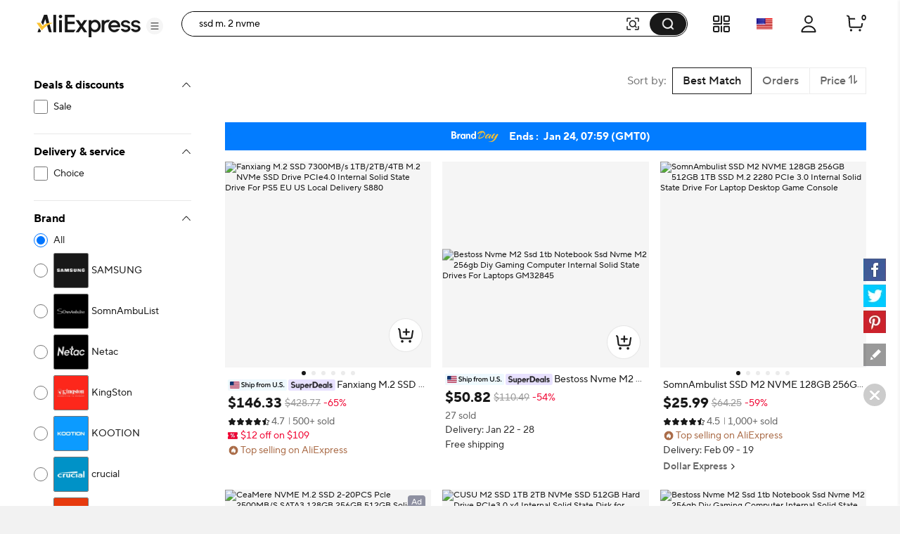

--- FILE ---
content_type: text/html;charset=UTF-8
request_url: https://fr.aliexpress.com/w/wholesale-ssd-m.-2-nvme.html
body_size: 95070
content:

<!DOCTYPE html><html lang="en"><head><meta name="viewport" content="width=device-width, initial-scale=1.0"/><meta name="data-spm" content="a2g0o"/><link rel="shortcut icon" type="image/x-icon" href="//ae01.alicdn.com/kf/S05616f829f70427eb3389e1489f66613F.ico"/><link rel="preconnect dns-prefetch" href="//g.alicdn.com" />
<link rel="preconnect dns-prefetch" href="//assets.alicdn.com" />
<link rel="preconnect dns-prefetch" href="//o.alicdn.com" />
<link rel="preconnect dns-prefetch" href="//is.alicdn.com" />
<link rel="preconnect dns-prefetch" href="//aeis.alicdn.com" />
<link rel="preconnect dns-prefetch" href="//ae01.alicdn.com" />
<link rel="preconnect dns-prefetch" href="//ae04.alicdn.com" />
<link rel="preconnect dns-prefetch" href="//ae-pic-a1.aliexpress-media.com" />
<link rel="preconnect dns-prefetch" href="//acs.aliexpress.com" />
<link rel="preconnect dns-prefetch" href="//acs.aliexpress.us" />
<link rel="preconnect dns-prefetch" href="//ae.mmstat.com" />
<link rel="preconnect dns-prefetch" href="//time-ae.akamaized.net" />
<link rel="preconnect dns-prefetch" href="//video.aliexpress-media.com" />
<link rel="preload" fetchpriority="high" as="image" href="//ae-pic-a1.aliexpress-media.com/kf/S99cb1a5b7da142319760d531903134f5G.jpg_480x480q75.jpg_.avif" /><link rel="preload" fetchpriority="high" as="image" href="//ae-pic-a1.aliexpress-media.com/kf/Sdbd7b1f3f6ef4dfc8fc99b46e1de4315x.jpg_480x480q75.jpg_.avif" /><link rel="preload" fetchpriority="high" as="image" href="//ae-pic-a1.aliexpress-media.com/kf/S93cfe138a4954d87b5efe7695847698aA.jpg_480x480q75.jpg_.avif" /><link rel="preload" fetchpriority="high" as="image" href="//ae-pic-a1.aliexpress-media.com/kf/Scdb55e3e9e7a4191b6f4b8769ae77cde3.jpg_480x480q75.jpg_.avif" /><link rel="preload" fetchpriority="high" as="image" href="//ae-pic-a1.aliexpress-media.com/kf/Sf5e38fbffd514de3b62d667843a68b7ek.jpg_480x480q75.jpg_.avif" /><link rel="preload" fetchpriority="high" as="image" href="//ae-pic-a1.aliexpress-media.com/kf/Sdbd7b1f3f6ef4dfc8fc99b46e1de4315x.jpg_480x480q75.jpg_.avif" /><link rel="preload" fetchpriority="high" as="image" href="//ae-pic-a1.aliexpress-media.com/kf/Sfcb0755e5a4e4af2a8bbebd282f8d1178.jpg_480x480q75.jpg_.avif" /><link rel="preload" fetchpriority="high" as="image" href="//ae-pic-a1.aliexpress-media.com/kf/Scc58d49f468f4dcdbf2092485aa04371x.jpg_480x480q75.jpg_.avif" /><link rel="preload" fetchpriority="high" as="image" href="//ae-pic-a1.aliexpress-media.com/kf/S26d8165262064182bff37c9170d6f8ade.jpg_480x480q75.jpg_.avif" /><link rel="preload" fetchpriority="high" as="image" href="//ae-pic-a1.aliexpress-media.com/kf/S49c3b5d0904349059f89b4d5ea15ac0cp.jpg_480x480q75.jpg_.avif" /><link rel="preload" fetchpriority="high" as="image" href="//ae-pic-a1.aliexpress-media.com/kf/S961223e86a70489b93950c0196f47782b.jpg_480x480q75.jpg_.avif" /><link rel="preload" fetchpriority="high" as="image" href="//ae-pic-a1.aliexpress-media.com/kf/S192cc5298f454f7ba1ab5ba94d5f57d8c.jpg_480x480q75.jpg_.avif" /><link rel="preload" fetchpriority="high" as="image" href="https://ae-pic-a1.aliexpress-media.com/kf/S04fbe6d62cf34f519bfb36475795391eZ/2688x70.png" /><style>.aw_b{content-visibility:auto}.aw_b .comet-checkbox-circle{width:16px;height:16px}.aw_b .comet-checkbox-checked>span:first-child.comet-icon{font-size:20px}.aw_ax{width:48px;height:48px;background:url(//ae01.alicdn.com/kf/He5e58b30d1b146f4a38e4f786e7074b8q.gif) 50%;background-size:cover}.aw_ay{background-color:rgba(0,0,0,.7)}.aw_ay,.aw_az{height:100vh;width:100vw;border-radius:0;display:-webkit-box;display:-webkit-flex;display:-ms-flexbox;display:flex;-webkit-box-align:center;-webkit-align-items:center;-ms-flex-align:center;align-items:center;-webkit-box-pack:center;-webkit-justify-content:center;-ms-flex-pack:center;justify-content:center}.aw_az{background-color:transparent}.aw_a0{background-color:#fff}body{background-color:#f2f2f2;font-family:Open Sans,Roboto,Arial,Helvetica,sans-serif,SimSun}body .search--header--fixed{position:fixed!important;top:0}@media screen and (max-width:1479px){body .header-wrap{width:100%}}@media screen and (min-width:1480px)and (max-width:1599px){body .header-wrap{width:1380px}}@media screen and (min-width:1600px){body .header-wrap{width:1408px}}body.unfoldShopCart .search-root-cls{margin-right:208px}body.unfoldShopCart .search-root-cls[dir=rtl]{margin-left:208px;margin-right:0}.gm_ax{height:96px;width:96px;border:1px solid rgba(0,0,0,.1);-webkit-box-shadow:0 2px 8px 0 rgba(0,0,0,.1);box-shadow:0 2px 8px 0 rgba(0,0,0,.1);border-radius:8px;background:url(//ae01.alicdn.com/kf/Saac98d6e0eb1476ca25ec46a6265fc452/150x150.gif) 50% no-repeat #fff;background-size:48px}.gm_gn{position:fixed;top:0;left:0;bottom:0;right:0;z-index:1000}body,html{margin:0;padding:0;border:0}body.new-page{font-family:TT Norms Pro,Open Sans,Roboto,Arial,Helvetica,sans-serif,SimSun}*,:after,:before{-webkit-box-sizing:border-box;box-sizing:border-box}.by_b2 .by_b3{padding:27px 10px}.by_bz{height:120px;width:100%;margin:0 auto;max-width:1380px;padding:16px 24px;background-repeat:no-repeat;background-position:50%;background-size:100% 100%;cursor:pointer}@media screen and (max-width:1439px)and (min-width:1240px){.by_bz{padding:16px 64px 16px 24px}}@media screen and (max-width:1479px){.by_bz{height:8vw;max-width:none;min-width:1200px;min-height:120px}}.by_bz .by_b0{float:right;width:320px;height:88px;padding:8px;font-size:13px;line-height:18px;color:#fff;background-color:rgba(0,0,0,.32);border-radius:4px}@media screen and (max-width:720px){.by_bz .by_b0{display:none}}.by_bz .by_b0 .by_b1{height:72px;overflow:hidden;display:-webkit-box;-webkit-line-clamp:4;-webkit-box-orient:vertical}.by_b2{width:330px;height:90px;border:1px solid #f2f2f2;border-radius:4px;overflow:hidden}.by_b2,.by_b2 .by_b3{float:left;display:-webkit-box;display:-webkit-flex;display:-ms-flexbox;display:flex}.by_b2 .by_b3{width:88px;height:88px;background-color:#fff;background-size:88px 88px;-webkit-box-align:center;-webkit-align-items:center;-ms-flex-align:center;align-items:center}.by_b2 .by_b3 .by_b4{width:100%}.by_b2 .by_b5{display:-webkit-box;display:-webkit-flex;display:-ms-flexbox;display:flex;-webkit-box-align:center;-webkit-align-items:center;-ms-flex-align:center;align-items:center;float:right;width:240px;height:88px;padding:20px 16px;background-color:#f9f9f9}.by_b2 .by_b5 .by_b6{width:100%;max-height:48px;margin:0;font-size:16px;line-height:24px;color:#000;font-weight:600;overflow:hidden;display:-webkit-box;-webkit-line-clamp:2;-webkit-box-orient:vertical}.f_g{display:-webkit-box;display:-webkit-flex;display:-ms-flexbox;display:flex;-webkit-box-pack:center;-webkit-justify-content:center;-ms-flex-pack:center;justify-content:center}@media screen and (max-width:1479px){.f_g{-webkit-box-pack:start;-webkit-justify-content:start;-ms-flex-pack:start;justify-content:start}}.h_b{background:#fff;width:240px;padding:0 24px;max-height:calc(100vh - 136px);overflow-y:auto;-webkit-flex-shrink:0;-ms-flex-negative:0;flex-shrink:0;position:-webkit-sticky;position:sticky;top:96px}.an_ao{border-bottom:1px solid #e8e8e8;padding-top:16px}.an_ao .an_ap{font-size:12px;color:#2e9cc3;text-align:right;cursor:pointer}.an_ao .an_aq{padding-top:16px}.an_ao .an_ar{color:#999}.an_ao .an_as{display:-webkit-box;display:-webkit-flex;display:-ms-flexbox;display:flex;-webkit-box-pack:justify;-webkit-justify-content:space-between;-ms-flex-pack:justify;justify-content:space-between}.an_ao .an_z{font-weight:700;font-size:13px;color:#000;letter-spacing:0;line-height:18px}.an_ao .an_at{display:inline-block;line-height:32px;height:32px;background:#f5f5f5;border-radius:2px;padding:0 8px;margin:8px 0}.an_ao .an_at .an_au{margin-right:8px;font-size:12px;line-height:32px;color:#999;cursor:pointer}.an_ao .an_at .an_av{max-width:150px;text-overflow:ellipsis;overflow:hidden;white-space:nowrap;font-weight:600;font-size:12px;vertical-align:top;line-height:32px;display:inline-block}.j0_b{border-bottom:1px solid #e8e8e8;padding:16px 0}.j0_b .j0_z{font-weight:700;font-size:13px;color:#000;letter-spacing:0;line-height:18px}.j0_b .j0_v{padding:8px 0}.j0_b .j0_iu{margin-top:8px;cursor:pointer;font-size:12px;color:#2e9cc3;letter-spacing:0;line-height:16px}.svg-icon{width:1em;height:1em;vertical-align:-.15em;fill:currentColor;overflow:hidden;font-size:20px}.svg-icon.xxxl{font-size:42px}.svg-icon.xl{font-size:36px}.svg-icon.l{font-size:30px}.svg-icon.m{font-size:24px}.svg-icon.xm{font-size:18px}.svg-icon.s{font-size:16px}.svg-icon.xs{font-size:12px}.svg-icon.xxs{font-size:10px}.svg-icon.xxxs{font-size:7px}.svg-icon.xxxxs{font-size:5px}.item-img-wrap{display:inline-block}body[dir=rtl] #root .product-tag{margin-left:4px;margin-right:0}.product-tag{font-size:12px;color:#666;letter-spacing:0;background:#f5f5f5;display:inline-block;border-radius:2px;margin-right:4px;vertical-align:top}.product-tag.text-graphic{padding:2px 4px;font-weight:600}.product-tag.text-graphic img{vertical-align:unset;margin-top:3px}.product-tag.text-graphic>span:last-child{margin-left:2px;height:16px;display:inline-block;vertical-align:top}.product-tag.text{padding:0 4px;font-weight:600}.product-tag.text>span{vertical-align:middle}.product-tag.graphic{line-height:14px}.item-title-wrap{width:100%;height:16px;margin-bottom:2px;font-size:12px;line-height:14px;overflow:hidden;white-space:nowrap;text-overflow:ellipsis}.item-title-wrap .item-title{color:#333;vertical-align:middle;cursor:pointer}.item-title-wrap .item-title:hover{color:#ff4747;text-decoration:underline}.item-title-wrap .product-tag.graphic{height:14px}.item-title-wrap .product-tag.graphic img{height:14px!important;width:43px!important}.item-price-wrap{font-size:12px;line-height:16px;color:#999}.item-price-wrap .big-sale{margin-bottom:2px}.item-price-wrap .item-price-row{overflow:hidden;white-space:nowrap;text-overflow:ellipsis}.item-price-wrap .item-price-row.pre-selling .product-tag{background:#fff;padding-left:0}.item-price-wrap .item-price-row.pre-selling .product-tag span{color:#9013fe!important}.item-price-wrap .item-warm-up .product-tag{height:14px;margin-top:1px}.item-price-wrap .item-warm-up img{height:14px!important;width:43px!important;vertical-align:top}.item-price-wrap .prefix{margin-right:5px}.item-price-wrap .price-current{font-size:16px;line-height:22px;font-weight:700;color:#000}.item-price-wrap .price-big-sale{color:#000}.item-price-wrap .price-original{display:inline-block;margin-right:4px;text-decoration:line-through}.item-price-wrap .price-discount{display:inline-block;padding:0 4px;color:#ff4747;font-weight:600;background:#fff1f1;border-radius:2px}.p4p-card{width:200px;margin:16px 4px;background-color:#fff;position:relative}.p4p-card .product-img{display:-webkit-box;display:-webkit-flex;display:-ms-flexbox;display:flex;-webkit-box-align:center;-webkit-align-items:center;-ms-flex-align:center;align-items:center;-webkit-box-pack:center;-webkit-justify-content:center;-ms-flex-pack:center;justify-content:center}.p4p-card .product-img .place-container{-webkit-box-flex:1;-webkit-flex:1;-ms-flex:1;flex:1;height:0;padding-top:100%;overflow:hidden;position:relative}.p4p-card .product-img a{display:block;position:absolute;top:0;width:100%}.p4p-card .product-img img{display:block;width:100%;height:auto}.p4p-card .product-info{padding:8px 2px 2px}.p4p-card .product-info .item-title-wrap{display:inline;white-space:normal;line-height:18px}.p4p-card .product-info .item-title-wrap .item-title{font-size:12px;color:#333;letter-spacing:0;line-height:18px}.p4p-card .product-info .item-title-wrap .item-title:hover{color:#ff4747;text-decoration:underline}.p4p-card .product-info p{margin:0;line-height:16px}@media screen and (max-width:1439px){.five{width:20%}.five .product-img{width:100%}.five .product-img a{display:-webkit-box;display:-webkit-flex;display:-ms-flexbox;display:flex;-webkit-box-pack:center;-webkit-justify-content:center;-ms-flex-pack:center;justify-content:center;-webkit-box-align:center;-webkit-align-items:center;-ms-flex-align:center;align-items:center}.five .product-img img{width:auto;height:auto;max-height:157.59px}}.in_io{position:relative}.in_io .in_ip{position:absolute;top:0;left:0;width:100%;height:100%;display:-webkit-box;display:-webkit-flex;display:-ms-flexbox;display:flex;-webkit-box-align:center;-webkit-align-items:center;-ms-flex-align:center;align-items:center;-webkit-box-pack:center;-webkit-justify-content:center;-ms-flex-pack:center;justify-content:center}.o_p{cursor:pointer;margin:0}.o_p .o_q{padding-left:8px}.o_p .o_r{cursor:default;font-weight:600}.o_p .o_r span{padding-left:8px}.o_p .o_n{position:relative;color:#000;display:-webkit-box;display:-webkit-flex;display:-ms-flexbox;display:flex;-webkit-box-align:center;-webkit-align-items:center;-ms-flex-align:center;align-items:center;font-size:13px;margin:8px 0}.o_p .o_n:hover{color:#ff4747;text-decoration:underline}.o_p .o_s{color:#999}.o_p .o_t{font-size:20px!important;vertical-align:-5px}.u_b{min-height:610px;background-color:#f2f2f2;min-width:928px;padding-top:16px}@media screen and (max-width:1439px){.u_b{width:calc(100vw - 280px);padding-left:0}.u_b .u_v{width:928px;margin:auto}}@media screen and (min-width:1440px)and (max-width:1599px){.u_b{width:1148px}}@media screen and (min-width:1600px){.u_b{width:1180px}}.u_w{padding-left:16px}.c_e{background-color:#fff;border-radius:8px;height:64px;padding:23px 0 23px 16px;margin:16px 0;display:-webkit-box;display:-webkit-flex;display:-ms-flexbox;display:flex}.a_b{width:100%}.bq_br{background-color:#fff;border-radius:8px;padding:16px;margin:16px 0;line-height:18px;font-size:13px;display:-webkit-box;display:-webkit-flex;display:-ms-flexbox;display:flex;-webkit-box-align:center;-webkit-align-items:center;-ms-flex-align:center;align-items:center}.bq_br .bq_bs{padding:0 2px}.bq_br .bq_n{color:#2e9cc3;cursor:pointer}.bq_br .bq_bt:after,.bq_br .bq_bt:before{content:'"';color:#000}.bq_br .bq_bu{color:#2e9cc3;cursor:pointer;font-size:13px}.bq_br .bq_bu:hover{color:#4e9bbf}.bq_br .bq_bv{font-weight:600}.bq_br .bq_bw{display:-webkit-box;display:-webkit-flex;display:-ms-flexbox;display:flex;-webkit-box-align:center;-webkit-align-items:center;-ms-flex-align:center;align-items:center;font-size:13px}.bq_br .bq_bx{font-size:20px;color:#007aff;margin-right:8px}.em_en{margin:0 0 8px;-webkit-box-pack:justify;-webkit-justify-content:space-between;-ms-flex-pack:justify;justify-content:space-between}.em_en,.em_en .em_eo{display:-webkit-box;display:-webkit-flex;display:-ms-flexbox;display:flex;font-size:13px}.em_en .em_eo{-webkit-flex-shrink:0;-ms-flex-negative:0;flex-shrink:0;background:#fff;border:1px solid #ccc;border-radius:2px;line-height:30px;margin-left:8px;color:#666;letter-spacing:0}.em_en .em_ep{-ms-flex-align:center;-webkit-box-flex:1;-webkit-flex:1;-ms-flex:1;flex:1;overflow:hidden}.em_en .em_ep,.em_en .em_ep .em_eq{display:-webkit-box;display:-webkit-flex;display:-ms-flexbox;display:flex;-webkit-box-align:center;-webkit-align-items:center;align-items:center}.em_en .em_ep .em_eq{-ms-flex-align:center}.em_en .em_ep .em_eq .em_er{-webkit-flex-shrink:0;-ms-flex-negative:0;flex-shrink:0}.em_en .em_ep .em_eq .em_es{margin:0 0 0 7px}.em_en .em_aa{display:-webkit-box;display:-webkit-flex;display:-ms-flexbox;display:flex}.em_en .em_et{font-size:14px}.em_en .em_eu{border-left:1px solid #e8e8e8}.em_en .em_ev{padding:0 8px;cursor:pointer;display:-webkit-box;display:-webkit-flex;display:-ms-flexbox;display:flex}.em_en .em_ev .em_r{color:#ff4747;font-weight:700}.em_en .em_ev .em_ew{position:relative;width:14px;padding-left:2px}.em_en .em_ev .em_ew .em_ex{position:absolute;top:25%;line-height:0}.em_en .em_ev .em_ew .em_ey{position:absolute;top:45%;line-height:0}.em_en .em_ez{display:-webkit-box;display:-webkit-flex;display:-ms-flexbox;display:flex;-webkit-box-align:center;-webkit-align-items:center;-ms-flex-align:center;align-items:center;-webkit-flex-wrap:nowrap;-ms-flex-wrap:nowrap;flex-wrap:nowrap}.em_en .em_ez .em_bi{font-size:24px;cursor:pointer}.em_en .em_ez .em_e0{margin:0 8px}.em_en .em_ez .em_r{color:#ff4747}.em_e1{text-align:center}.em_e2{overflow:hidden!important}.em_e3{display:-webkit-box;display:-webkit-flex;display:-ms-flexbox;display:flex;cursor:pointer;margin:0 8px;-webkit-flex:1;-ms-flex:1;flex:1;-webkit-box-align:center;-webkit-align-items:center;-ms-flex-align:center;align-items:center;color:#aaa}.em_e3,.em_e3 .em_e4{-webkit-box-flex:1;overflow:hidden}.em_e3 .em_e4{-webkit-flex:1;-ms-flex:1;flex:1;text-overflow:ellipsis;white-space:nowrap;margin:0 4px}.bp_e{height:64px;padding:23px 0 23px 16px;margin:16px 0;display:-webkit-box;display:-webkit-flex;display:-ms-flexbox;display:flex}.bp_e,.ct_cu{background-color:#fff;border-radius:8px}.ct_cu{padding:16px;margin-top:16px;width:100%}.ct_cu .ct_z{font-weight:700;font-size:16px;color:#000;letter-spacing:0;line-height:24px}.ct_cu .ct_z .ct_cv{margin-left:6px;cursor:pointer}.ct_cu .ct_cw{display:-webkit-box;display:-webkit-flex;display:-ms-flexbox;display:flex;width:100%;-webkit-box-align:center;-webkit-align-items:center;-ms-flex-align:center;align-items:center}.ct_cu .ct_cw .ct_cx{font-size:40px;cursor:pointer;-webkit-transform:translateY(-50px);-ms-transform:translateY(-50px);transform:translateY(-50px)}.ct_cu .ct_cw .ct_cx:hover{color:#ff4747}.ct_cu .ct_cw .ct_bi{font-size:40px;cursor:not-allowed;-webkit-transform:translateY(-50px);-ms-transform:translateY(-50px);transform:translateY(-50px);color:#ccc}.ct_cu .ct_cw .ct_cy{display:-webkit-box;display:-webkit-flex;display:-ms-flexbox;display:flex;-webkit-box-flex:1;-webkit-flex:1;-ms-flex:1;flex:1;overflow:hidden;-webkit-box-pack:justify;-webkit-justify-content:space-between;-ms-flex-pack:justify;justify-content:space-between}.c7_c8{border-radius:8px;margin-top:16px;padding:0 16px 16px}.c7_c8,.c7_c9{background-color:#fff}.c7_c9{width:100%;padding-top:16px}.c7_c9 .c7_z{margin-bottom:12px;font-weight:700;font-size:18px;color:#000;letter-spacing:0;line-height:24px}.c7_c9 .c7_a7{display:-webkit-box;display:-webkit-flex;display:-ms-flexbox;display:flex;-webkit-flex-wrap:wrap;-ms-flex-wrap:wrap;flex-wrap:wrap}.c7_c9 .c7_a7 .c7_ea{width:33%}.c7_c9 .c7_a7 .c7_ea .c7_bn{font-size:15px;padding:4px 0}.c7_c9 .c7_a7 .c7_ea .c7_bn .c7_n{color:#3170ee;letter-spacing:0;line-height:20px}.c7_j{background-color:#fff;border-radius:6px;padding-top:16px}.c7_k{margin-bottom:12px;font-weight:700;font-size:18px;color:#222}.c7_l{display:-webkit-box;display:-webkit-flex;display:-ms-flexbox;display:flex;-webkit-flex-wrap:wrap;-ms-flex-wrap:wrap;flex-wrap:wrap;width:100%}.c7_m{width:33%;font-size:15px;padding:4px 0}.c7_m .c7_n{color:#3170ee;letter-spacing:0;line-height:20px}.cn_b{border-radius:6px;background-color:#fff;padding:16px;margin-top:16px;min-width:928px}@media screen and (max-width:1439px){.cn_b{max-width:calc(100vw - 280px)}.cn_b .cn_v{width:898px;margin:auto}}@media screen and (min-width:1440px)and (max-width:1599px){.cn_b{width:1132px}}@media screen and (min-width:1600px){.cn_b{width:1164px}}.g3_ef{max-width:116px;display:-webkit-box;display:-webkit-flex;display:-ms-flexbox;display:flex;-webkit-box-align:center;-webkit-align-items:center;-ms-flex-align:center;align-items:center}.g3_g4{font-size:18px;font-weight:700;color:#191919;margin-right:2px}.g3_g5,.g3_g5 .g3_g6{position:relative}.g3_g5 .g3_g7,.g3_g5 .g3_g8{color:#000;font-size:16px}.g3_g5 .g3_g9{position:absolute;top:0;left:0;overflow:hidden}.g3_g5 .g3_ha{height:22px}.eb_ec{margin:8px 0 16px}.eb_ee{margin-bottom:8px}.eb_ee .eb_ef{float:left;display:-webkit-box;display:-webkit-flex;display:-ms-flexbox;display:flex;-webkit-box-align:center;-webkit-align-items:center;-ms-flex-align:center;align-items:center;-webkit-box-pack:justify;-webkit-justify-content:space-between;-ms-flex-pack:justify;justify-content:space-between;height:24px;margin-right:8px}.eb_ee .eb_eg{display:inline-block;margin-left:8px;height:12px;border-left:1px solid #c5c5c5}.eb_ee .eb_eh{max-width:1164px;word-break:break-word}.eb_ee .eb_eh,.eb_ee .eb_ei{font-size:18px;font-weight:700;color:#191919}.eb_ee .eb_ei{display:inline-block;max-width:calc(100% - 125px);white-space:nowrap;overflow:hidden;text-overflow:ellipsis}.eb_ee .eb_ei .eb_ej{float:right;clear:both;font-size:20px;color:#000;margin-left:32px;cursor:pointer}.eb_ee .eb_ei:before{content:"";float:right;width:0;height:3px;background:#000;overflow:hidden}.eb_ek{font-size:15px;color:#757575;max-width:1164px;word-break:break-word}.eb_ek a{text-decoration:underline}.eb_el{font-size:15px;color:#757575;max-width:1164px;word-break:break-word;text-overflow:ellipsis;overflow:hidden;display:-webkit-box;-webkit-box-orient:vertical;-webkit-line-clamp:2;position:relative;padding-right:12px}.eb_el .eb_c4{position:absolute;right:0;font-size:20px;color:#000;margin-top:22px;width:20px;height:20px;cursor:pointer}.cz_c0{padding:16px;margin:25px 0}.cz_c0,.cz_c1{width:100%;background-color:#fff;border-radius:6px}.cz_c1{margin-top:16px}.cz_c2{font-size:18px;font-weight:700;color:#191919}.cz_c3{font-size:15px;color:#757575;word-break:break-word;text-overflow:ellipsis;overflow:hidden;display:-webkit-box;-webkit-box-orient:vertical;-webkit-line-clamp:2;position:relative;padding-right:12px}.cz_c3 .cz_c4{position:absolute;right:0;font-size:20px;color:#000;margin-top:22px;width:20px;height:20px;cursor:pointer}.cz_c5 a{text-decoration:underline}.cz_c6{white-space:pre-wrap;font-size:15px;color:#757575}.cz_c6 a{text-decoration:underline}.co_b{padding:0;display:-webkit-box;display:-webkit-flex;display:-ms-flexbox;display:flex;background:#fff;position:-webkit-sticky;position:sticky;top:96px;max-width:1920px;min-width:1000px;margin:auto;min-height:75vh}.co_cp{padding-right:48px}.co_cq{padding-left:48px}.co_cr{min-height:75vh;-webkit-box-pack:center;-webkit-justify-content:center;-ms-flex-pack:center;justify-content:center;font-size:14px;display:-webkit-box;display:-webkit-flex;display:-ms-flexbox;display:flex;-webkit-box-align:center;-webkit-align-items:center;-ms-flex-align:center;align-items:center;-webkit-box-orient:vertical;-webkit-box-direction:normal;-webkit-flex-direction:column;-ms-flex-direction:column;flex-direction:column}.co_cr .co_cs{font-weight:600;font-size:16px;color:#191919;line-height:20px}.hv_gq{-webkit-box-orient:horizontal!important;-webkit-box-direction:normal!important;-webkit-flex-direction:row!important;-ms-flex-direction:row!important;flex-direction:row!important;display:-webkit-box;display:-webkit-flex;display:-ms-flexbox;display:flex;padding:16px 0;border-bottom:1px solid #e8e8e8}.hv_gq .hv_hw{padding:0 32px}.hv_hx{-webkit-box-flex:1;-webkit-flex-grow:1;-ms-flex-positive:1;flex-grow:1}.hv_hw{margin-top:8px;overflow:hidden;white-space:nowrap;text-overflow:ellipsis;cursor:pointer;font-size:12px}.hv_hw .hv_hy{color:#999;text-decoration:underline}.hv_hw .hv_hy:hover{color:#ff4747}.hv_gz,.hv_hz{margin-top:12px}.hv_h0:hover .atwl-btn-wrap,.hv_h0:hover .report-btn-wrap{opacity:1;-webkit-transition:all 1s;transition:all 1s;z-index:2}.kr_b{display:-webkit-box;display:-webkit-flex;display:-ms-flexbox;display:flex;-webkit-box-orient:vertical;-webkit-box-direction:normal;-webkit-flex-direction:column;-ms-flex-direction:column;flex-direction:column;border-radius:8px;overflow:hidden;font-size:12px;cursor:pointer;color:#222;background:#fff}.kr_b:active,.kr_b:hover,.kr_b:link,.kr_b:visited{color:#222;text-decoration:none}.kr_b[dir=rtl] .kr_ks{margin-left:4px;margin-right:0}.kr_b[dir=rtl] .kr_km{margin-left:6px;margin-right:0}.kr_b[dir=rtl] .kr_kt{margin-left:2px;margin-right:0}.kr_ks{margin-right:4px;vertical-align:middle}.kr_kh{position:relative;display:-webkit-box;display:-webkit-flex;display:-ms-flexbox;display:flex;-webkit-box-pack:center;-webkit-justify-content:center;-ms-flex-pack:center;justify-content:center;-webkit-flex-shrink:0;-ms-flex-negative:0;flex-shrink:0;overflow:hidden;background:#f7f7f9}.kr_gv{top:50%;-webkit-transform:translateY(-50%);-ms-transform:translateY(-50%);transform:translateY(-50%);width:100%}.kr_gv,.kr_ku{position:absolute}.kr_ku{bottom:4px;right:4px;color:#fff;padding:2px 5px;background:hsla(0,0%,100%,.9);border-radius:4px}.kr_v{display:-webkit-box;display:-webkit-flex;display:-ms-flexbox;display:flex;-webkit-box-direction:normal;-webkit-flex-direction:column;-ms-flex-direction:column;flex-direction:column;-webkit-box-flex:1;-webkit-flex-grow:1;-ms-flex-positive:1;flex-grow:1;padding:4px 8px 8px}.kr_v,.kr_z{-webkit-box-orient:vertical}.kr_z{display:-webkit-box;margin:0;-webkit-line-clamp:1;overflow:hidden}.kr_z.kr_kv{-webkit-line-clamp:2}.kr_kw{display:inline;margin:0;font-size:12px;font-weight:400;color:#222;line-height:normal;word-break:break-all;vertical-align:middle}.kr_kx{margin-top:2px;height:17px}.kr_kx,.kr_ky{overflow:hidden}.kr_ky{white-space:nowrap;text-overflow:ellipsis;vertical-align:middle}.kr_kz{color:#999}.kr_kz,.kr_kz:before{display:inline-block;vertical-align:middle}.kr_kz:before{content:"";margin:0 4px;width:1px;height:10px;-webkit-transform:scaleX(.5);-ms-transform:scaleX(.5);transform:scaleX(.5);background:#ccc}.kr_kz:first-child:before{display:none}.kr_gz{height:24px;margin-top:6px;font-weight:600;white-space:nowrap}.kr_g0{color:#b9240f}.kr_g0:before{content:"";display:inline-block;margin:0 4px;width:1px;height:10px;-webkit-transform:scaleX(.5);-ms-transform:scaleX(.5);transform:scaleX(.5);background:#ccc}.kr_k0{white-space:nowrap;overflow:hidden;text-overflow:ellipsis}.kr_k1,.kr_k2{color:#b9240f}.kr_kk{margin-top:4px;color:#666}.kr_km{display:inline-block;margin-right:6px}.kr_km,.kr_kt{vertical-align:middle}.kr_kt{display:inline-block!important;margin-right:2px}.kr_k3{display:inline-block;vertical-align:middle}.kr_k4{margin-top:6px}.kr_k5{vertical-align:middle}.kr_k6{color:#666}.mk_b{display:-webkit-box;display:-webkit-flex;display:-ms-flexbox;display:flex;-webkit-box-orient:vertical;-webkit-box-direction:normal;-webkit-flex-direction:column;-ms-flex-direction:column;flex-direction:column;border-radius:8px;overflow:hidden;font-size:12px;cursor:pointer;color:#222;background:#fff}.mk_b:active,.mk_b:hover,.mk_b:link,.mk_b:visited{color:#222;text-decoration:none}.mk_lr{position:absolute;top:29px;z-index:13}.mk_ls{left:8px}.mk_lt{right:8px}.mk_j8{position:relative}.mk_j8 .mk_ke{position:absolute;top:0;left:0;right:0;bottom:0;z-index:10;cursor:pointer}.mk_b[dir=rtl] .mk_ks{margin-left:4px;margin-right:0}.mk_b[dir=rtl] .mk_km{margin-left:6px;margin-right:0}.mk_b[dir=rtl] .mk_kt{margin-left:2px;margin-right:0}.mk_kh{position:relative;display:-webkit-box;display:-webkit-flex;display:-ms-flexbox;display:flex;-webkit-box-pack:center;-webkit-justify-content:center;-ms-flex-pack:center;justify-content:center;-webkit-flex-shrink:0;-ms-flex-negative:0;flex-shrink:0;overflow:hidden;background:#f7f7f9}.mk_kh #dsa-eye{left:50%;display:none;-webkit-transform:translate(-50%,-50%);-ms-transform:translate(-50%,-50%);transform:translate(-50%,-50%);width:24px;height:24px}.mk_gv,.mk_kh #dsa-eye{position:absolute;top:50%}.mk_gv{-webkit-transform:translateY(-50%);-ms-transform:translateY(-50%);transform:translateY(-50%);width:100%}.mk_ml{position:absolute;top:8px;color:#fff;padding:2px 5px;background:hsla(0,0%,100%,.9);border-radius:4px;z-index:11}.mk_mm{right:8px}.mk_mn{left:8px}.mk_v{display:-webkit-box;display:-webkit-flex;display:-ms-flexbox;display:flex;-webkit-box-direction:normal;-webkit-flex-direction:column;-ms-flex-direction:column;flex-direction:column;-webkit-box-flex:1;-webkit-flex-grow:1;-ms-flex-positive:1;flex-grow:1;padding:4px 8px 8px}.mk_v,.mk_z{-webkit-box-orient:vertical}.mk_z{display:-webkit-box;-webkit-line-clamp:1;overflow:hidden}.mk_z.mk_kv{-webkit-line-clamp:2}.mk_kw{display:inline;margin:0;font-size:12px;font-weight:400;color:#222;line-height:normal;word-break:break-all}.mk_kw,.mk_ky{vertical-align:middle}.mk_ky{white-space:nowrap;overflow:hidden;text-overflow:ellipsis}.mk_kz{color:#999;margin-top:4px}.mk_kz,.mk_kz:before{display:inline-block;vertical-align:middle}.mk_kz:before{content:"";margin:0 4px;width:1px;height:10px;-webkit-transform:scaleX(.5);-ms-transform:scaleX(.5);transform:scaleX(.5);background:#ccc}.mk_kz:first-child:before{display:none}.mk_gz{display:-webkit-box;display:-webkit-flex;display:-ms-flexbox;display:flex;-webkit-box-align:baseline;-webkit-align-items:baseline;-ms-flex-align:baseline;align-items:baseline;-webkit-flex-wrap:wrap;-ms-flex-wrap:wrap;flex-wrap:wrap;height:28px;line-height:28px}.mk_lu{margin-right:8px;font-weight:600}.mk_lu,.mk_lv{-webkit-flex-shrink:0;-ms-flex-negative:0;flex-shrink:0}.mk_mo,.mk_mp{margin-top:4px}.mk_mp{display:-webkit-box;display:-webkit-flex;display:-ms-flexbox;display:flex;height:15px;-webkit-flex-wrap:wrap;-ms-flex-wrap:wrap;flex-wrap:wrap}.mk_mp,.mk_mq{overflow:hidden}.mk_mq{text-overflow:ellipsis;white-space:nowrap}.mk_g0{color:#b9240f}.mk_g0:before{content:"";display:inline-block;margin:0 4px;width:1px;height:10px;-webkit-transform:scaleX(.5);-ms-transform:scaleX(.5);transform:scaleX(.5);background:#ccc}.mk_k0{white-space:nowrap;overflow:hidden;text-overflow:ellipsis}.mk_k1,.mk_k2{color:#b9240f}.mk_mr{display:-webkit-box;display:-webkit-flex;display:-ms-flexbox;display:flex;-webkit-box-align:center;-webkit-align-items:center;-ms-flex-align:center;align-items:center;height:19px;overflow:hidden;-webkit-flex-wrap:wrap;-ms-flex-wrap:wrap;flex-wrap:wrap}.mk_kk{color:#191919;margin-top:4px}.mk_ms{margin-top:0}.mk_km{display:inline-block;margin-right:6px}.mk_km,.mk_kt{vertical-align:middle}.mk_kt{display:inline-block!important;margin-right:2px}.mk_k3{display:inline-block}.mk_k3,.mk_k5{vertical-align:middle}.mk_k6{color:#666}.dsa--visible--wrapper .mk_gv{-webkit-filter:blur(20px);filter:blur(20px)}.dsa--visible--wrapper #dsa-eye{display:inline-block}.mk_ma{bottom:0;left:0;width:100%}.mk_ma,.mk_mc{position:absolute}.mk_mc{height:4.2vw;top:2.1vw}.i7_b{display:-webkit-box;display:-webkit-flex;display:-ms-flexbox;display:flex;-webkit-box-orient:vertical;-webkit-box-direction:normal;-webkit-flex-direction:column;-ms-flex-direction:column;flex-direction:column;height:100%}.i7_iw{-webkit-box-flex:1;-webkit-flex:1;-ms-flex:1;flex:1;overflow:auto}.i7_i8{max-height:80vh}.i7_i9{padding:12px 0}.i7_i9,.i7_ja{display:-webkit-box;display:-webkit-flex;display:-ms-flexbox;display:flex;-webkit-box-pack:center;-webkit-justify-content:center;-ms-flex-pack:center;justify-content:center}.i7_ja{height:40px;width:100%;color:#fff;-webkit-box-align:center;-webkit-align-items:center;-ms-flex-align:center;align-items:center;border-radius:20px;background:#191919;font-size:14px;font-weight:700}.i7_jb{text-align:left!important}.i7_jc{width:100%;overflow:hidden;position:relative;margin-top:8px}.i7_je{display:-webkit-box;display:-webkit-flex;display:-ms-flexbox;display:flex;height:100%;-webkit-transition:-webkit-transform .3s ease;transition:-webkit-transform .3s ease;transition:transform .3s ease;transition:transform .3s ease,-webkit-transform .3s ease}.i7_jf{margin-right:8px;-webkit-box-orient:vertical;-webkit-box-direction:normal;-webkit-flex-direction:column;-ms-flex-direction:column;flex-direction:column;border:1px solid #f5f5f5;min-width:calc(25% - 8px);max-width:calc(25% - 8px);border-radius:6px}.i7_jf,.i7_jf .i7_jg{display:-webkit-box;display:-webkit-flex;display:-ms-flexbox;display:flex;overflow:hidden}.i7_jf .i7_jg{position:relative;-webkit-box-pack:center;-webkit-justify-content:center;-ms-flex-pack:center;justify-content:center;-webkit-flex-shrink:0;-ms-flex-negative:0;flex-shrink:0;padding-top:100%}.i7_jf .i7_jg>img{position:absolute;top:50%;-webkit-transform:translateY(-50%);-ms-transform:translateY(-50%);transform:translateY(-50%);width:100%;-o-object-fit:cover;object-fit:cover}.i7_jf .i7_jg .i7_jh{position:absolute;top:0;left:0;right:0;bottom:0;background:rgba(0,0,0,.04)}.i7_jf .i7_gs{padding:4px;display:-webkit-box;display:-webkit-flex;display:-ms-flexbox;display:flex;width:100%}.i7_jf .i7_gs .i7_ji{font-size:10px;color:#191919;text-overflow:ellipsis;overflow:hidden;white-space:nowrap}.i7_jj{margin-right:0;margin-left:8px}.i7_jk{border:1px solid #000}.j1_j2{position:fixed;left:0;bottom:0;right:0;top:0;-webkit-box-align:end;-webkit-align-items:flex-end;-ms-flex-align:end;align-items:flex-end;z-index:1100}.j1_j2,.j1_j2 .j1_j3{display:-webkit-box;display:-webkit-flex;display:-ms-flexbox;display:flex}.j1_j2 .j1_j3{border-radius:16px 16px 0 0;padding:0 12px;width:100%;-webkit-box-orient:vertical;-webkit-box-direction:normal;-webkit-flex-direction:column;-ms-flex-direction:column;flex-direction:column;background-color:#fff;-webkit-transition:all .3s;transition:all .3s}.j1_j2 .j1_j3 .j1_z{color:#191919;height:36px;font-weight:700;font-size:18px;display:-webkit-box;display:-webkit-flex;display:-ms-flexbox;display:flex;-webkit-box-pack:justify;-webkit-justify-content:space-between;-ms-flex-pack:justify;justify-content:space-between;margin:6px 0;-webkit-box-align:center;-webkit-align-items:center;-ms-flex-align:center;align-items:center}.j1_j2 .j1_j3 .j1_au{cursor:pointer}.j1_j2 .j1_j3 .j1_v{-webkit-box-flex:1;-webkit-flex:1;-ms-flex:1;flex:1;overflow:hidden}.j6_jh{position:fixed;left:0;z-index:1100;bottom:0;right:0;top:0;background-color:rgba(0,0,0,.55)}.js_z{color:#191919;font-weight:700;margin:10px 0 4px}.js_jt{color:#757575}.js_ju{padding:0;margin:0}.js_ju .js_n{display:-webkit-box;display:-webkit-flex;display:-ms-flexbox;display:flex;-webkit-box-align:center;-webkit-align-items:center;-ms-flex-align:center;align-items:center;padding:0 8px;margin-left:0}.js_ju .js_n .js_i4{display:inline-block;width:3px;border-radius:4px;height:3px;background-color:#191919}.js_ju .js_n .js_jv{-webkit-box-flex:1;-webkit-flex:1;-ms-flex:1;flex:1;color:#757575;margin:0 8px}.js_ij a{color:#0202ec}.js_jw{width:100%}.js_jx{font-size:14px;color:red}.jl_i9{padding:24px}.jl_i9,.jl_ja{display:-webkit-box;display:-webkit-flex;display:-ms-flexbox;display:flex;-webkit-box-pack:center;-webkit-justify-content:center;-ms-flex-pack:center;justify-content:center}.jl_ja{height:44px;width:100%;color:#fff;-webkit-box-align:center;-webkit-align-items:center;-ms-flex-align:center;align-items:center;background:#191919;font-size:20px;cursor:pointer;font-weight:700}.jl_a7{overflow-y:auto;padding:0 24px}.jl_a7,.jl_v{-webkit-box-flex:1;-webkit-flex:1;-ms-flex:1;flex:1}.jl_v{height:60vh;display:-webkit-box;display:-webkit-flex;display:-ms-flexbox;display:flex;-webkit-box-orient:vertical;-webkit-box-direction:normal;-webkit-flex-direction:column;-ms-flex-direction:column;flex-direction:column}.jl_jm,.jl_v{overflow:hidden}.jl_jm{position:relative;height:104px;margin-top:8px;width:360px}.jl_jm .jl_jn{opacity:0;position:absolute;background-color:rgba(0,0,0,.25);width:24px;height:24px;display:-webkit-box;display:-webkit-flex;display:-ms-flexbox;display:flex;-webkit-box-pack:center;-webkit-justify-content:center;-ms-flex-pack:center;justify-content:center;-webkit-box-align:center;-webkit-align-items:center;-ms-flex-align:center;align-items:center;top:30px;z-index:99;cursor:pointer;left:0}.jl_jm .jl_jo{left:8px}.jl_jp{-webkit-transition:all .3s ease;transition:all .3s ease}.jl_jp,.jl_jp .jl_jf{display:-webkit-box;display:-webkit-flex;display:-ms-flexbox;display:flex}.jl_jp .jl_jf{margin-right:8px;-webkit-box-orient:vertical;-webkit-box-direction:normal;-webkit-flex-direction:column;-ms-flex-direction:column;flex-direction:column;border:1px solid #f5f5f5}.jl_jp .jl_jf .jl_jg{display:-webkit-box;display:-webkit-flex;display:-ms-flexbox;display:flex;position:relative}.jl_jp .jl_jf .jl_jg>img{width:80px;height:80px;-o-object-fit:cover;object-fit:cover}.jl_jp .jl_jf .jl_jg .jl_jh{width:80px;height:80px;position:absolute;background-color:rgba(0,0,0,.05)}.jl_jp .jl_jf .jl_gs{padding:4px;display:-webkit-box;display:-webkit-flex;display:-ms-flexbox;display:flex;width:80px}.jl_jp .jl_jf .jl_gs .jl_ji{font-size:10px;color:#191919;text-overflow:ellipsis;overflow:hidden;white-space:nowrap}.jl_jp .jl_jj{margin-right:0;margin-left:8px}.jl_jp .jl_jk{border:1px solid #000}.jl_jq{opacity:0;position:absolute;background-color:rgba(0,0,0,.25);width:24px;height:24px;display:-webkit-box;display:-webkit-flex;display:-ms-flexbox;display:flex;-webkit-box-pack:center;-webkit-justify-content:center;-ms-flex-pack:center;justify-content:center;-webkit-box-align:center;-webkit-align-items:center;-ms-flex-align:center;align-items:center;top:30px;rotate:180deg;right:8px;cursor:pointer}.jl_jr{right:0}.jl_jm:hover .jl_jn,.jl_jm:hover .jl_jq{opacity:1}.j4_gn{position:fixed;top:0;left:0;bottom:0;right:0;background-color:rgba(0,0,0,.55);-webkit-box-align:center;-webkit-align-items:center;-ms-flex-align:center;align-items:center;-webkit-box-pack:center;-webkit-justify-content:center;-ms-flex-pack:center;justify-content:center;z-index:1100}.j4_gn,.j4_gn .j4_j5{display:-webkit-box;display:-webkit-flex;display:-ms-flexbox;display:flex}.j4_gn .j4_j5{background-color:#fff;width:400px;-webkit-box-orient:vertical;-webkit-box-direction:normal;-webkit-flex-direction:column;-ms-flex-direction:column;flex-direction:column}.j4_gn .j4_j5 .j4_z{color:#191919;padding:24px 24px 0;font-weight:700;display:-webkit-box;display:-webkit-flex;display:-ms-flexbox;display:flex;-webkit-box-pack:justify;-webkit-justify-content:space-between;-ms-flex-pack:justify;justify-content:space-between;font-size:24px;margin-bottom:8px}.j4_gn .j4_j5 .j4_au{cursor:pointer;margin-top:-8px}.j4_gn .j4_j5 .j4_v{-webkit-box-flex:1;-webkit-flex:1;-ms-flex:1;flex:1}.nl_nb{display:-webkit-box;display:-webkit-flex;display:-ms-flexbox;display:flex;-webkit-flex-shrink:0;-ms-flex-negative:0;flex-shrink:0}.nl_nc{color:rgba(0,0,0,.9)}.nl_ne,.nl_nm{margin-right:4px}.nl_nm{display:inline-block;vertical-align:text-top}.nl_av{display:block;width:100%;text-overflow:ellipsis;white-space:nowrap;overflow:hidden}.mt_j8,.mt_j8 .mt_b{position:relative}.mt_j8 .mt_b{cursor:pointer;color:#191919;background:#fff;display:-webkit-box;display:-webkit-flex;display:-ms-flexbox;display:flex;-webkit-box-orient:vertical;-webkit-box-direction:normal;-webkit-flex-direction:column;-ms-flex-direction:column;flex-direction:column;height:100%}.mt_j8 .mt_b:active,.mt_j8 .mt_b:hover,.mt_j8 .mt_b:link,.mt_j8 .mt_b:visited{color:#191919;text-decoration:none}.mt_j8 .mt_la{display:-webkit-box;display:-webkit-flex;display:-ms-flexbox;display:flex;-webkit-box-align:center;-webkit-align-items:center;-ms-flex-align:center;align-items:center;margin-top:4px}.mt_j8 .mt_la .mt_z{font-size:3.2vw;font-weight:600;color:#666}.mt_j8 .mt_la .mt_aa{font-size:3.2vw;font-weight:700;color:#161616}.mt_j8 .mt_l2{height:4.8vw;line-height:4.8vw;overflow:hidden;font-size:3.2vw}.mt_j8 .mt_l2 .mt_l3{-webkit-transition:all .5s ease-in-out;transition:all .5s ease-in-out}.mt_j8 .mt_l2 .mt_l4{overflow:hidden;text-overflow:ellipsis;white-space:nowrap;height:4.26667vw}.mt_j8 .mt_l2 .mt_i4{width:.4vw;height:.4vw;margin:0 .53333vw;display:inline-block;vertical-align:middle;border-radius:.2vw;background-color:#666}.mt_j9{position:absolute;top:8px;color:#fff;padding:2px 5px;background:rgba(0,0,0,.2);border-radius:4px;z-index:11;font-size:12px;cursor:pointer}.mt_ka{right:8px}.mt_kb{left:8px}.mt_gq .mt_ka{right:inherit;left:172px;-webkit-transform:translateX(-100%);-ms-transform:translateX(-100%);transform:translateX(-100%);top:24px}.mt_gq .mt_kb{left:inherit;right:172px;top:24px;-webkit-transform:translateX(100%);-ms-transform:translateX(100%);transform:translateX(100%)}.mt_kc{position:relative;height:100%}.mt_kc .mt_ke{position:absolute;top:0;left:0;right:0;bottom:0;z-index:10;cursor:pointer}.mt_b[dir=rtl] .mt_ks{margin-left:4px;margin-right:0}.mt_b[dir=rtl] .mt_km{margin-right:4px;margin-left:0}.mt_b[dir=rtl] .mt_kt{margin-left:2px;margin-right:0}.mt_kg{color:#666;margin:0 2px;font-size:3.2vw}.mt_kh{position:relative;display:-webkit-box;display:-webkit-flex;display:-ms-flexbox;display:flex;-webkit-box-pack:center;-webkit-justify-content:center;-ms-flex-pack:center;justify-content:center;-webkit-flex-shrink:0;-ms-flex-negative:0;flex-shrink:0;overflow:hidden;border-radius:1.6vw}.mt_kh .mt_ki{position:absolute;top:0;left:0;right:0;bottom:0;background:rgba(0,0,0,.04)}.mt_kh .mt_kj{position:absolute;top:50%;left:50%;-webkit-transform:translate(-50%,-50%);-ms-transform:translate(-50%,-50%);transform:translate(-50%,-50%);width:24px;height:24px}.mt_kh .mt_gv{position:absolute;top:50%;-webkit-transform:translateY(-50%);-ms-transform:translateY(-50%);transform:translateY(-50%);width:100%}.mt_v{display:-webkit-box;display:-webkit-flex;display:-ms-flexbox;display:flex;-webkit-box-direction:normal;-webkit-flex-direction:column;-ms-flex-direction:column;flex-direction:column;-webkit-box-flex:1;-webkit-flex:1;-ms-flex:1;flex:1;padding:1.06667vw}.mt_v,.mt_z{-webkit-box-orient:vertical}.mt_z{display:-webkit-box;overflow:hidden;font-size:3.2vw;line-height:4.26667vw}.mt_z,.mt_z.mt_kv{-webkit-line-clamp:2}.mt_z .mt_mu{vertical-align:middle}.mt_lq{background:-webkit-gradient(linear,left top,left bottom,from(#fff),to(#f8eee3));background:-webkit-linear-gradient(top,#fff,#f8eee3);background:linear-gradient(180deg,#fff,#f8eee3)}.mt_gz{display:-webkit-box;display:-webkit-flex;display:-ms-flexbox;display:flex;-webkit-box-align:center;-webkit-align-items:center;-ms-flex-align:center;align-items:center;-webkit-flex-wrap:wrap;-ms-flex-wrap:wrap;flex-wrap:wrap;overflow:hidden}.mt_lu{font-size:4.26667vw;font-weight:700}.mt_kk{-ms-flex-align:center;font-size:3.2vw;margin:0 1.06667vw;line-height:4.8vw;height:4.8vw;-webkit-box-flex:1;-webkit-flex:1;-ms-flex:1;flex:1;overflow:hidden;-webkit-flex-wrap:wrap;-ms-flex-wrap:wrap;flex-wrap:wrap}.mt_kk,.mt_kk .mt_k3{display:-webkit-box;display:-webkit-flex;display:-ms-flexbox;display:flex;-webkit-box-align:center;-webkit-align-items:center;align-items:center}.mt_kk .mt_k3{-ms-flex-align:center}.mt_kk .mt_jx{width:2.66667vw;height:2.66667vw;margin:0 .53333vw}.card-dsa-wrapper .mt_gv{-webkit-filter:blur(20px);filter:blur(20px)}.mt_mc{height:18px;position:absolute;top:8px}.mt_mv{background:rgba(0,0,0,.04)}.mt_ko{display:-webkit-box;display:-webkit-flex;display:-ms-flexbox;display:flex;-webkit-box-orient:vertical;-webkit-box-direction:normal;-webkit-flex-direction:column;-ms-flex-direction:column;flex-direction:column;width:100%;position:absolute}.mt_ko .mt_kp{width:100%;padding-bottom:100%;background-color:rgba(0,0,0,.04)}.mt_ko .mt_kq{height:16px}.mt_mj{-webkit-transform:rotate(180deg);-ms-transform:rotate(180deg);transform:rotate(180deg)}.m8_m9{width:100%;height:100%;display:-webkit-box;display:-webkit-flex;display:-ms-flexbox;display:flex;-webkit-box-align:center;-webkit-align-items:center;-ms-flex-align:center;align-items:center;-webkit-box-pack:center;-webkit-justify-content:center;-ms-flex-pack:center;justify-content:center}.m8_m9:hover .m8_bi{background:url(https://ae01.alicdn.com/kf/S75c9e889db324d4c953695bf7d3c429fG/96x96.png) 50%;background-size:cover}.m8_m9 .m8_bi{width:100%;height:100%;display:block;background:url(https://ae01.alicdn.com/kf/S7f30d81c064b4494a41c81eed1ca47eaR/96x96.png) 50%;background-size:cover}.na_nb{display:-webkit-box;display:-webkit-flex;display:-ms-flexbox;display:flex;-webkit-flex-shrink:0;-ms-flex-negative:0;flex-shrink:0}.na_nc{color:rgba(0,0,0,.9)}.na_nc,.na_ne{vertical-align:middle}.na_ne{margin-right:2px}.na_ne[dir=rtl]{margin-left:2px;margin-right:0}.na_av{text-overflow:ellipsis}.k7_j8{position:relative}.k7_j8 .k7_k8 .k7_k9{left:0}.k7_j8 .k7_b{position:relative;font-size:12px;cursor:pointer;color:#191919;background:#fff;display:-webkit-box;display:-webkit-flex;display:-ms-flexbox;display:flex;-webkit-box-orient:vertical;-webkit-box-direction:normal;-webkit-flex-direction:column;-ms-flex-direction:column;flex-direction:column;height:100%}.k7_j8 .k7_b:active,.k7_j8 .k7_b:hover,.k7_j8 .k7_b:link,.k7_j8 .k7_b:visited{color:#191919;text-decoration:none}.k7_j8 .k7_la{display:-webkit-box;display:-webkit-flex;display:-ms-flexbox;display:flex;height:18px;-webkit-box-align:center;-webkit-align-items:center;-ms-flex-align:center;align-items:center;margin-top:4px}.k7_j8 .k7_la .k7_z{font-size:14px;font-weight:600;color:#666}.k7_j8 .k7_la .k7_aa{font-size:16px;font-weight:700;color:#161616}.k7_j8 .k7_lb{display:none;-webkit-flex-shrink:0;-ms-flex-negative:0;flex-shrink:0;-ms-flex-align:center;border-radius:0 0 16px 16px;width:100%}.k7_j8 .k7_lb,.k7_j8 .k7_lb .k7_lc{-webkit-box-align:center;-webkit-align-items:center;align-items:center}.k7_j8 .k7_lb .k7_lc{margin:4px 4px 0;padding:0 12px;-webkit-box-flex:1;-webkit-flex:1;-ms-flex:1;flex:1;overflow:hidden;min-width:102px;background-color:#191919;height:36px;display:-webkit-box;display:-webkit-flex;display:-ms-flexbox;display:flex;-ms-flex-align:center;-webkit-box-pack:center;-webkit-justify-content:center;-ms-flex-pack:center;justify-content:center}.k7_j8 .k7_lb .k7_le{background-color:#fff;color:#191919;border:1px solid #191919}.k7_j8 .k7_lb .k7_b9{cursor:pointer;text-align:center;color:#fff;font-weight:700;position:relative;overflow:hidden;width:100%;font-size:12px;text-overflow:ellipsis;-webkit-line-clamp:2;-webkit-box-orient:vertical;display:-webkit-box;word-wrap:break-word}.k7_j8 .k7_lb .k7_b9:hover:before{content:"";position:absolute;inset:0;background-color:rgba(0,0,0,.2);pointer-events:none}.k7_j8 .k7_lb .k7_lf{color:#191919}.k7_j8 .k7_lb .k7_lf:before{content:"";position:absolute;inset:0;background-color:rgba(0,0,0,.2);pointer-events:none;display:none}.k7_lg:hover{width:100%;height:100%}.k7_lg:hover .k7_b{z-index:12;position:absolute;height:auto;left:-17px;top:-17px;right:-17px;background-color:#fff;padding:16px;border:1px solid rgba(0,0,0,.1);-webkit-box-shadow:0 2px 4px 0 rgba(0,0,0,.1);box-shadow:0 2px 4px 0 rgba(0,0,0,.1)}.k7_lg:hover .k7_b .k7_lb{display:-webkit-box;display:-webkit-flex;display:-ms-flexbox;display:flex;margin-top:8px;-webkit-flex-wrap:wrap;-ms-flex-wrap:wrap;flex-wrap:wrap}.k7_lg:hover .k7_k8{left:0;right:0;top:0;bottom:auto}.k7_lg:hover .k7_j9{z-index:13}.k7_j9{position:absolute;top:8px;color:#fff;padding:2px 5px;background:#8e90a1;border-radius:4px;z-index:11;font-size:12px;cursor:pointer}.k7_ka{right:8px}.k7_kb{left:8px}.k7_gq .k7_ka{right:inherit;left:172px;-webkit-transform:translateX(-100%);-ms-transform:translateX(-100%);transform:translateX(-100%);top:24px}.k7_gq .k7_kb{left:inherit;right:172px;top:24px;-webkit-transform:translateX(100%);-ms-transform:translateX(100%);transform:translateX(100%)}.k7_kc{position:relative;height:100%}.k7_kc .k7_ke{position:absolute;top:0;left:0;right:0;bottom:0;z-index:10;cursor:pointer}.k7_b[dir=rtl] .k7_ks{margin-left:4px;margin-right:0}.k7_b[dir=rtl] .k7_km{margin-right:4px;margin-left:0}.k7_b[dir=rtl] .k7_kt{margin-left:2px;margin-right:0}.k7_lh{height:200px}.k7_lh,.k7_li{width:200px;padding:0}.k7_li{height:216px}.k7_lj{padding-bottom:calc(100% + 16px)}.k7_lk{padding-bottom:100%}.k7_kf{position:relative}.k7_eg{display:inline-block;height:10px;width:1px;background-color:#979797;margin:0 4px}.k7_kg{color:#666;margin:0 2px;font-size:14px}.k7_kh{position:relative;display:-webkit-box;display:-webkit-flex;display:-ms-flexbox;display:flex;-webkit-box-pack:center;-webkit-justify-content:center;-ms-flex-pack:center;justify-content:center;-webkit-flex-shrink:0;-ms-flex-negative:0;flex-shrink:0;overflow:hidden}.k7_kh .k7_ki{position:absolute;top:0;left:0;right:0;bottom:0;background:rgba(0,0,0,.04)}.k7_kh .k7_kj{position:absolute;top:50%;left:50%;-webkit-transform:translate(-50%,-50%);-ms-transform:translate(-50%,-50%);transform:translate(-50%,-50%);width:24px;height:24px}.k7_kh .k7_gv{position:absolute;top:50%;-webkit-transform:translateY(-50%);-ms-transform:translateY(-50%);transform:translateY(-50%);width:100%}.k7_kh .k7_ll{height:48px;width:48px;border-radius:24px;position:absolute;bottom:12px;display:-webkit-box;display:-webkit-flex;display:-ms-flexbox;display:flex;-webkit-box-align:center;-webkit-align-items:center;-ms-flex-align:center;align-items:center;-webkit-box-pack:center;-webkit-justify-content:center;-ms-flex-pack:center;justify-content:center;z-index:2;-webkit-transition:all .3s;transition:all .3s}.k7_kh .k7_ll:hover{background:#000;color:#fff}.k7_kh .k7_ll .k7_lm{width:24px;height:24px}.k7_kh .k7_ln{bottom:38px}.k7_kh .k7_lo{left:12px}.k7_kh .k7_lp{right:12px}.k7_v{display:-webkit-box;display:-webkit-flex;display:-ms-flexbox;display:flex;-webkit-box-direction:normal;-webkit-flex-direction:column;-ms-flex-direction:column;flex-direction:column;-webkit-box-flex:1;-webkit-flex:1;-ms-flex:1;flex:1;padding:0 4px}.k7_v,.k7_z{-webkit-box-orient:vertical}.k7_z{display:-webkit-box;-webkit-line-clamp:1;overflow:hidden}.k7_z.k7_kv{-webkit-line-clamp:2}.k7_kw{display:inline;margin:0;font-size:14px;font-weight:400;color:#191919;line-height:normal;word-break:break-all;vertical-align:middle}.k7_lq{background:-webkit-gradient(linear,left top,left bottom,from(#fff),to(#f8eee3));background:-webkit-linear-gradient(top,#fff,#f8eee3);background:linear-gradient(180deg,#fff,#f8eee3)}.k7_lr{position:absolute;top:29px;z-index:13}.k7_ls{left:8px}.k7_lt{right:8px}.k7_gz{display:-webkit-box;display:-webkit-flex;display:-ms-flexbox;display:flex;-webkit-box-align:center;-webkit-align-items:center;-ms-flex-align:center;align-items:center;-webkit-flex-wrap:wrap;-ms-flex-wrap:wrap;flex-wrap:wrap;height:26px;margin-top:4px;overflow:hidden}.k7_lu{font-weight:700}.k7_lu,.k7_lv{-webkit-flex-shrink:0;-ms-flex-negative:0;flex-shrink:0}.k7_lv{margin:0 4px}.k7_gz .k7_lw{color:#606472;font-size:14px;margin:0 4px}.k7_gz .k7_lx{color:#f00633;font-size:14px}.k7_gz .k7_ly{font-size:20px;margin-right:4px;font-weight:700}.k7_kk{display:-webkit-box;display:-webkit-flex;display:-ms-flexbox;display:flex;-webkit-box-align:center;-webkit-align-items:center;-ms-flex-align:center;align-items:center;height:18px;margin-top:4px;-webkit-flex-wrap:wrap;-ms-flex-wrap:wrap;flex-wrap:wrap;overflow:hidden}.k7_kk .k7_km{color:#666;font-size:14px}.k7_kk .k7_kn{margin:0}.k7_kk .k7_lz{display:-webkit-box;display:-webkit-flex;display:-ms-flexbox;display:flex;height:16px;-webkit-box-align:center;-webkit-align-items:center;-ms-flex-align:center;align-items:center}.k7_l0{font-size:12px;font-weight:700;overflow:hidden;white-space:nowrap;text-overflow:ellipsis;color:#fd384f}.k7_l0 .k7_i4{width:3px;height:3px;margin:0 4px;display:inline-block;vertical-align:middle;border-radius:1.5px;background-color:#fd384f}.k7_l0 .k7_g0{display:inline-block;direction:ltr}.k7_l1{margin:0!important;font-size:12px}.k7_l2{height:18px;line-height:18px;overflow:hidden;font-size:14px;margin-top:4px}.k7_l2 .k7_l3{-webkit-transition:all .5s ease-in-out;transition:all .5s ease-in-out}.k7_l2 .k7_l4{overflow:hidden;text-overflow:ellipsis;white-space:nowrap;height:18px}.k7_l2 .k7_i4{width:3px;height:3px;margin:0 4px;display:inline-block;vertical-align:middle;border-radius:1.5px;background-color:#666}.k7_l5{max-height:44px;font-size:14px}.k7_l5 .k7_l4{overflow:hidden;text-overflow:ellipsis;white-space:nowrap;height:21px;-webkit-box-align:center;-webkit-align-items:center;-ms-flex-align:center;align-items:center}.k7_l5 .k7_l4,.k7_l6{display:-webkit-box;display:-webkit-flex;display:-ms-flexbox;display:flex}.k7_l6{-webkit-box-flex:1;-webkit-flex:1;-ms-flex:1;flex:1;padding:0 8px}.k7_l7{-webkit-box-orient:vertical;-webkit-box-direction:normal;-webkit-flex-direction:column;-ms-flex-direction:column;flex-direction:column;padding-left:50px;width:50%}.k7_l7,.k7_l7 .k7_l8{display:-webkit-box;display:-webkit-flex;display:-ms-flexbox;display:flex}.k7_l7 .k7_l8{margin-top:8px;margin-left:-16px}.k7_l7 .k7_l8 .k7_bn{width:200px;height:40px;line-height:40px;cursor:pointer;margin-right:8px;text-align:center;font-size:16px;margin-top:5px}.k7_l7 .k7_l8 .k7_ll{color:#fff;background:#191919}.k7_l7 .k7_l8 .k7_l9{color:#191919;border:1px solid #000}.k7_l7[dir=rtl]{padding-right:50px}.card-dsa-wrapper .k7_gv{-webkit-filter:blur(20px);filter:blur(20px)}.k7_ma{position:absolute;bottom:0;left:0;width:100%}.k7_mb{bottom:16px}.k7_mc{height:18px;top:8px}.k7_ko,.k7_mc{position:absolute}.k7_ko{display:-webkit-box;display:-webkit-flex;display:-ms-flexbox;display:flex;-webkit-box-orient:vertical;-webkit-box-direction:normal;-webkit-flex-direction:column;-ms-flex-direction:column;flex-direction:column;width:100%}.k7_ko .k7_kp{width:100%;padding-bottom:100%;background-color:rgba(0,0,0,.04)}.k7_ko .k7_kq{height:16px}.k7_k9{width:100%;background:rgba(0,0,0,.8);bottom:0;z-index:2;position:absolute}.k7_k9 .k7_au{position:absolute;top:4px;right:4px}.k7_k9 .k7_me{right:unset;left:4px}.k7_k9 .k7_mf{display:-webkit-box;display:-webkit-flex;display:-ms-flexbox;display:flex;-webkit-box-pack:center;-webkit-justify-content:center;-ms-flex-pack:center;justify-content:center;-webkit-box-align:center;-webkit-align-items:center;-ms-flex-align:center;align-items:center;padding:12px 0}.k7_k9 .k7_mf .k7_mg{width:9.38%;margin-right:2px}.k7_k9 .k7_mf .k7_mh{margin-right:0;margin-left:2px}.k7_k9 .k7_mf .k7_mi{font-size:14px;color:#fff;font-weight:600}.k7_mj{-webkit-transform:rotate(180deg);-ms-transform:rotate(180deg);transform:rotate(180deg)}.nf_lg{position:absolute;left:0;bottom:16px;top:0;right:0;overflow:hidden;border-radius:16px}.nf_lg .nf_kj{position:absolute;top:50%;left:50%;-webkit-transform:translate(-50%,-50%);-ms-transform:translate(-50%,-50%);transform:translate(-50%,-50%);width:48px;height:48px}.nf_lg .nf_ng{position:absolute;top:0;left:0;right:0;bottom:0;background-image:url("[data-uri]");background-size:cover;z-index:1}.nf_lg .nf_nh{display:-webkit-box;display:-webkit-flex;display:-ms-flexbox;display:flex;height:100%;width:100%}.nf_lg .nf_nh .nf_bn{height:100%;width:100%;-webkit-flex-shrink:0;-ms-flex-negative:0;flex-shrink:0;-o-object-fit:cover;object-fit:cover}.nf_ni{border-radius:0}.nf_nj{height:16px;position:absolute;bottom:0;width:100%;display:-webkit-box;display:-webkit-flex;display:-ms-flexbox;display:flex;-webkit-box-align:center;-webkit-align-items:center;-ms-flex-align:center;align-items:center;-webkit-box-pack:center;-webkit-justify-content:center;-ms-flex-pack:center;justify-content:center;background-color:#fff}.nf_nj .nf_i4{width:6px;height:6px;background-color:#ebebeb;border-radius:3px;margin:0 4px}.nf_nj .nf_r{background-color:#191919}.nf_nk{position:absolute;direction:ltr;top:0;left:0;right:0;bottom:0}.card-dsa-wrapper .nf_bn{-webkit-filter:blur(20px);filter:blur(20px)}.m1_m2{display:-webkit-box;display:-webkit-flex;display:-ms-flexbox;display:flex;padding:12px 0;color:#fff;width:100%;border-bottom:1px solid hsla(0,0%,100%,.1);-webkit-box-align:center;-webkit-align-items:center;-ms-flex-align:center;align-items:center}.m1_m2 .m1_kf{width:18.75%;padding-bottom:18.75%;position:relative;overflow:hidden;height:0;margin:0 4.68%}.m1_m2 .m1_kf .m1_gv{width:100%;height:100%;position:absolute;top:0;left:0}.m1_m2 .m1_v{-webkit-box-flex:1;-webkit-flex:1;-ms-flex:1;flex:1;overflow:hidden}.m1_m2 .m1_gz{font-size:18px;margin-bottom:4px}.m1_m2 .m1_m3{display:-webkit-box;display:-webkit-flex;display:-ms-flexbox;display:flex;-webkit-box-align:center;-webkit-align-items:center;-ms-flex-align:center;align-items:center}.m1_m2 .m1_m3 .m1_k3{height:12px}.m1_m2 .m1_bn{display:-webkit-box;display:-webkit-flex;display:-ms-flexbox;display:flex;font-size:14px;-webkit-box-align:center;-webkit-align-items:center;-ms-flex-align:center;align-items:center}.m1_m2 .m1_bn .m1_m4{overflow:hidden;text-overflow:ellipsis;white-space:nowrap}.m1_m2 .m1_eg{display:inline-block;width:1px;height:10px;margin:0 4px;background:#fff}.m1_m5{display:-webkit-box;display:-webkit-flex;display:-ms-flexbox;display:flex;font-size:14px;-webkit-box-align:center;-webkit-align-items:center;-ms-flex-align:center;align-items:center;margin-bottom:12px}.m1_m5 img{height:14px}.m1_m5 .m1_z{margin:0 4px;overflow:hidden;white-space:nowrap;text-overflow:ellipsis}.m1_m6{margin-bottom:0}.m1_lz{display:-webkit-box;display:-webkit-flex;display:-ms-flexbox;display:flex;margin-right:2px}.m1_m7{margin-left:2px;margin-right:0}.j7_j8,.j7_j8 .j7_b{position:relative}.j7_j8 .j7_b{cursor:pointer;color:#191919;background:#fff;display:-webkit-box;display:-webkit-flex;display:-ms-flexbox;display:flex;-webkit-box-orient:vertical;-webkit-box-direction:normal;-webkit-flex-direction:column;-ms-flex-direction:column;flex-direction:column;height:100%}.j7_j8 .j7_b:active,.j7_j8 .j7_b:hover,.j7_j8 .j7_b:link,.j7_j8 .j7_b:visited{color:#191919;text-decoration:none}.j7_j9{position:absolute;top:1.06667vw;color:#fff;padding:.26667vw .66667vw;background:rgba(0,0,0,.2);border-radius:.53333vw;z-index:11;font-size:1.6vw;cursor:pointer}.j7_ka{right:1.06667vw}.j7_kb{left:1.06667vw}.j7_kc{position:relative;height:100%}.j7_kc .j7_ke{position:absolute;top:0;left:0;right:0;bottom:0;z-index:10;cursor:pointer}.j7_kf{position:relative}.j7_kg{color:#666;font-size:2.93333vw}.j7_jx{height:2.4vw;width:2.4vw;margin-right:.53333vw}.j7_kh{position:relative;padding-bottom:100%;border-radius:2.13333vw;overflow:hidden}.j7_kh .j7_ki{position:absolute;top:0;left:0;right:0;bottom:0;background:rgba(0,0,0,.04)}.j7_kh .j7_kj{position:absolute;top:50%;left:50%;-webkit-transform:translate(-50%,-50%);-ms-transform:translate(-50%,-50%);transform:translate(-50%,-50%);width:6.4vw;height:6.4vw}.j7_kh .j7_gv{position:absolute;width:100%}.j7_v{display:-webkit-box;display:-webkit-flex;display:-ms-flexbox;display:flex;-webkit-box-orient:vertical;-webkit-box-direction:normal;-webkit-flex-direction:column;-ms-flex-direction:column;flex-direction:column;-webkit-box-flex:1;-webkit-flex:1;-ms-flex:1;flex:1;padding:0 .53333vw;min-height:10.4vw;margin-top:.53333vw}.j7_gz{font-size:3.46667vw;font-weight:700}.j7_gz,.j7_kk{display:-webkit-box;display:-webkit-flex;display:-ms-flexbox;display:flex;-webkit-box-align:center;-webkit-align-items:center;-ms-flex-align:center;align-items:center;-webkit-flex-wrap:wrap;-ms-flex-wrap:wrap;flex-wrap:wrap;overflow:hidden}.j7_kk .j7_kl{margin-right:1.06667vw}.j7_kk .j7_km{color:#666;font-size:2.93333vw}.j7_kk .j7_kn{margin:0}.card-dsa-wrapper .j7_gv{-webkit-filter:blur(20px);filter:blur(20px)}.j7_ko{display:-webkit-box;display:-webkit-flex;display:-ms-flexbox;display:flex;-webkit-box-orient:vertical;-webkit-box-direction:normal;-webkit-flex-direction:column;-ms-flex-direction:column;flex-direction:column;width:100%;position:absolute}.j7_ko .j7_kp{width:100%;padding-bottom:100%;background-color:rgba(0,0,0,.04)}.j7_ko .j7_kq{height:16px}.go_gp{display:-webkit-box;display:-webkit-flex;display:-ms-flexbox;display:flex;-webkit-flex-wrap:wrap;-ms-flex-wrap:wrap;flex-wrap:wrap;margin:0 -8px}.go_e0{-webkit-box-pack:justify;-webkit-justify-content:space-between;-ms-flex-pack:justify;justify-content:space-between;margin-bottom:24px;padding:0 8px;width:16.66%}.go_e0 .atwl-btn-wrap,.go_e0 .atwl-btn-wrap a{display:-webkit-box;display:-webkit-flex;display:-ms-flexbox;display:flex;-webkit-box-align:center;-webkit-align-items:center;-ms-flex-align:center;align-items:center;-webkit-box-pack:center;-webkit-justify-content:center;-ms-flex-pack:center;justify-content:center}@media screen and (max-width:1700px){.go_e0{width:20%}}@media screen and (max-width:1500px){.go_e0{width:25%}}@media screen and (max-width:1300px){.go_e0{width:33.33%}}.go_fv{width:25%}@media screen and (max-width:1700px){.go_fv{width:33.33%}}@media screen and (max-width:1500px){.go_fv{width:33.33%}}@media screen and (max-width:1300px){.go_fv{width:33.33%}}.card-out-wrapper{height:100%}.unfoldShopCart .search-item-card-wrapper-gallery{width:16.66%}@media screen and (max-width:1900px){.unfoldShopCart .search-item-card-wrapper-gallery{width:20%}}@media screen and (max-width:1700px){.unfoldShopCart .search-item-card-wrapper-gallery{width:25%}}@media screen and (max-width:1500px){.unfoldShopCart .search-item-card-wrapper-gallery{width:33.33%}}.unfoldShopCart .search-item-card-wrapper-imageSearch{width:20%}@media screen and (max-width:1900px){.unfoldShopCart .search-item-card-wrapper-imageSearch{width:25%}}@media screen and (max-width:1700px){.unfoldShopCart .search-item-card-wrapper-imageSearch{width:33.33%}}@media screen and (max-width:1500px){.unfoldShopCart .search-item-card-wrapper-imageSearch{width:33.33%}}.go_a7{display:-webkit-box;display:-webkit-flex;display:-ms-flexbox;display:flex;-webkit-box-orient:vertical;-webkit-box-direction:normal;-webkit-flex-direction:column;-ms-flex-direction:column;flex-direction:column;background:#fff;border-radius:16px}.go_a7 .go_gq{width:100%}.go_a8{height:60px}.co_gr{padding:0 152px}.co_gr,.co_gr .co_gs{overflow:hidden;width:100%}.co_gr .co_z{font-size:16px;font-weight:700;color:#191919;margin-bottom:12px;margin-top:24px}.co_gr .co_gt{-webkit-flex-wrap:wrap;-ms-flex-wrap:wrap;flex-wrap:wrap;margin:0 -4px;overflow:hidden}.co_gr .co_gt,.co_gr .co_gt .co_gu{display:-webkit-box;display:-webkit-flex;display:-ms-flexbox;display:flex;height:56px}.co_gr .co_gt .co_gu{margin:0 4px;-webkit-box-align:center;-webkit-align-items:center;-ms-flex-align:center;align-items:center;-webkit-box-pack:center;-webkit-justify-content:center;-ms-flex-pack:center;justify-content:center;cursor:pointer;padding:0 8px;background-color:#f5f5f5;-webkit-flex-shrink:0;-ms-flex-negative:0;flex-shrink:0}.co_gr .co_gt .co_gu .co_gv{height:32px;width:32px}.co_gr .co_gt .co_gu .co_gw{color:#191919;font-size:14px;margin:4px}.e5_e6{width:512px;position:relative;margin-top:32px}.e5_e6 .e5_e7{width:512px;position:-webkit-sticky;position:sticky;top:96px}.e5_e6 .e5_e7 .e5_e8{font-size:20px;color:rgba(0,0,0,.9);font-weight:700;margin-bottom:18px;height:27px}.e5_e6 .e5_e7 .e5_e9{display:-webkit-box;display:-webkit-flex;display:-ms-flexbox;display:flex;height:96px}.e5_e6 .e5_e7 .e5_e9 div:not(:last-child){margin-right:8px}.e5_e6 .e5_e7 .e5_e9 .e5_fa{position:relative;width:96px;height:96px}.e5_e6 .e5_e7 .e5_e9 .e5_fa .e5_fb{position:relative;border:2px solid #fd384f}.e5_e6 .e5_e7 .e5_e9 .e5_fa .e5_fb,.e5_e6 .e5_e7 .e5_e9 .e5_fa .e5_fc{width:96px;-webkit-box-sizing:border-box;box-sizing:border-box;height:96px;overflow:hidden}.e5_e6 .e5_e7 .e5_e9 .e5_fa .e5_fc{border:2px solid rgba(253,56,79,0)}.e5_e6 .e5_e7 .e5_e9 .e5_fa .e5_fe{width:92px;height:92px;overflow:hidden;background-color:rgba(0,0,0,.1);position:relative}.e5_e6 .e5_e7 .e5_e9 .e5_fa .e5_fe .e5_ff{width:100%;height:100%;position:absolute;top:0;bottom:0;left:0;right:0;margin:auto;max-width:100%;max-height:100%;-o-object-fit:contain;object-fit:contain}.e5_e6 .e5_e7 .e5_e9 .e5_fg:after{position:absolute;bottom:-12px;z-index:1;left:44%;content:"";width:0;height:0;border:6px solid transparent;border-top-color:#fd384f}.e5_e6 .e5_e7 .e5_e9 .e5_fh{width:40px;height:40px;position:absolute;right:0;top:0}.e5_e6 .e5_e7 .e5_fi{margin-top:12px}.e5_e6 .e5_e7 .e5_fi .e5_fj{width:512px;max-height:calc(100vh - 292px)}.e5_e6 .e5_e7 .e5_fi .e5_fj .e5_fk{font-size:0;position:relative;overflow:hidden}.e5_e6 .e5_e7 .e5_fi .e5_fj .e5_fk .e5_fl{border-radius:22px}.e5_e6 .e5_e7 .e5_fi .e5_fj .e5_fk .e5_fm{-webkit-box-shadow:0 0 0 2000px rgba(0,0,0,.5);box-shadow:0 0 0 2000px rgba(0,0,0,.5);-webkit-box-sizing:border-box;box-sizing:border-box}.e5_e6 .e5_e7 .e5_fi .e5_fj .e5_fk .e5_fm,.e5_e6 .e5_e7 .e5_fi .e5_fj .e5_fk .e5_fn{position:absolute;width:calc(var(--box-width) - 2px);height:calc(var(--box-height) - 2px);top:var(--y-offset);left:var(--x-offset);border:1px solid #fff;-webkit-transition:all .5s ease;transition:all .5s ease}.e5_e6 .e5_e7 .e5_fi .e5_fj .e5_fk .e5_fn{z-index:0}.e5_fo .e5_e7 .e5_e9 div:not(:last-child){margin-right:0;margin-left:8px}.e5_fp{margin-top:12px;font-size:12px;color:#999}.e5_fp a{color:#026bff}.cl_cm{-webkit-box-flex:1;-webkit-flex:1;-ms-flex:1;flex:1;overflow:hidden;padding:0 48px;-webkit-box-orient:vertical;-webkit-box-direction:normal;-webkit-flex-direction:column;-ms-flex-direction:column;flex-direction:column}.cl_cm,.fq_en{display:-webkit-box;display:-webkit-flex;display:-ms-flexbox;display:flex}.fq_en{margin:24px 0;-webkit-box-pack:end;-webkit-justify-content:flex-end;-ms-flex-pack:end;justify-content:flex-end;-webkit-box-align:start;-webkit-align-items:flex-start;-ms-flex-align:start;align-items:flex-start;font-size:13px;-webkit-user-select:none;-moz-user-select:none;-ms-user-select:none;user-select:none;position:relative}.fq_en .fq_bk{-webkit-box-align:center;-webkit-align-items:center;-ms-flex-align:center;align-items:center}.fq_en .fq_bk,.fq_en .fq_eo{display:-webkit-box;display:-webkit-flex;display:-ms-flexbox;display:flex}.fq_en .fq_eo{-webkit-flex-shrink:0;-ms-flex-negative:0;flex-shrink:0;background:#fff;line-height:34px;overflow:hidden;margin-left:8px;font-size:13px;color:#666;letter-spacing:0}.fq_en .fq_eo .fq_ev{padding:0 14px;cursor:pointer;display:-webkit-box;display:-webkit-flex;display:-ms-flexbox;display:flex;font-weight:500;font-size:16px;border:1px solid #ebebeb;-webkit-box-align:center;-webkit-align-items:center;-ms-flex-align:center;align-items:center}.fq_en .fq_eo .fq_ev:nth-child(2){border-left:1px solid hsla(0,0%,92.2%,0);border-right:1px solid hsla(0,0%,92.2%,0)}.fq_en .fq_eo .fq_ev .fq_ew{position:relative;width:14px;padding-left:2px;display:-webkit-box;display:-webkit-flex;display:-ms-flexbox;display:flex;-webkit-box-align:center;-webkit-align-items:center;-ms-flex-align:center;align-items:center}.fq_en .fq_eo .fq_ev .fq_ew .fq_fr{margin-top:2px}.fq_en .fq_eo .fq_ev .fq_ew .fq_fs{-webkit-transform:rotate(180deg);-ms-transform:rotate(180deg);transform:rotate(180deg)}.fq_en .fq_eo .fq_ev .fq_ew .fq_ex{position:absolute;top:25%;line-height:0}.fq_en .fq_eo .fq_ev .fq_ew .fq_ey{position:absolute;top:45%;line-height:0}.fq_en .fq_eo .fq_ev .fq_ew .fq_ft{color:#191919}.fq_en .fq_eo .fq_r{border:1px solid #191919!important}.fq_en .fq_eo .fq_r .fq_av{color:#191919}.fq_en .fq_eo .fq_ft path{fill:#191919}.fq_en .fq_fu{overflow:hidden;margin:0}.fq_en .fq_fu,.fq_en .fq_fu .fq_eq{display:-webkit-box;display:-webkit-flex;display:-ms-flexbox;display:flex;-webkit-box-align:center;-webkit-align-items:center;-ms-flex-align:center;align-items:center}.fq_en .fq_fu .fq_eq{font-size:16px;color:#757575}.fq_en .fq_fu .fq_eq .fq_er{-webkit-flex-shrink:0;-ms-flex-negative:0;flex-shrink:0}.fq_en .fq_fu .fq_eq .fq_es{margin:0 0 0 7px}.fq_en .fq_fu .fq_e3{display:-webkit-box;display:-webkit-flex;display:-ms-flexbox;display:flex;cursor:pointer;margin:0 8px;-webkit-box-flex:1;-webkit-flex:1;-ms-flex:1;flex:1;overflow:hidden;-webkit-box-align:center;-webkit-align-items:center;-ms-flex-align:center;align-items:center;color:#aaa}.fq_en .fq_fu .fq_e3 .fq_e4{-webkit-box-flex:1;-webkit-flex:1;-ms-flex:1;flex:1;overflow:hidden;text-overflow:ellipsis;white-space:nowrap;margin:0 4px}.fq_en .fq_aa{display:-webkit-box;display:-webkit-flex;display:-ms-flexbox;display:flex}.fq_en .fq_et{font-size:14px}.fq_en .fq_eu{border-left:1px solid #ebebeb}.fq_en .fq_fv{margin:0}.fq_en .fq_ez{display:-webkit-box;display:-webkit-flex;display:-ms-flexbox;display:flex;-webkit-box-align:center;-webkit-align-items:center;-ms-flex-align:center;align-items:center;-webkit-flex-wrap:nowrap;-ms-flex-wrap:nowrap;flex-wrap:nowrap}.fq_en .fq_ez .fq_fw{margin-right:8px;font-size:16px;color:#757575}.fq_en .fq_ez .fq_fx{margin-right:0;margin-left:8px}.fq_en .fq_ez .fq_fy{overflow:hidden;color:#666}.fq_en .fq_ez .fq_fy,.fq_en .fq_ez .fq_fy .fq_bn{height:36px;display:-webkit-box;display:-webkit-flex;display:-ms-flexbox;display:flex;-webkit-box-align:center;-webkit-align-items:center;-ms-flex-align:center;align-items:center}.fq_en .fq_ez .fq_fy .fq_bn{padding:0 14px;line-height:34px;cursor:pointer;font-size:16px;border:1px solid #ebebeb}.fq_en .fq_ez .fq_fy .fq_bn:nth-child(2){border-left:1px solid #ebebeb}.fq_en .fq_ez .fq_fy .fq_bn .fq_av{margin-left:4px}.fq_en .fq_ez .fq_fy .fq_r{color:#191919;border:1px solid #191919!important}.fq_en .fq_ez .fq_fy .fq_r path{fill:#191919}.fq_en .fq_ez .fq_r{color:#ff4747}.fq_fz{height:38px}.fq_f0{margin-bottom:8px}.fq_e1{text-align:center}.fq_f1{margin:0 0 16px!important;font-size:14px!important;color:#191919!important}.fq_bu{padding:0!important}.fq_f2{left:0}.fq_f2,.fq_f3{position:absolute;font-size:20px;font-weight:700}.fq_f3{right:0}.h2_bz{height:122px;width:100%;margin:0 auto;padding:0 12px;background-repeat:no-repeat;background-position:50%;background-size:cover;-webkit-box-align:center;-webkit-align-items:center;-ms-flex-align:center;align-items:center;-webkit-box-pack:justify;-webkit-justify-content:space-between;-ms-flex-pack:justify;justify-content:space-between;border-radius:12px;overflow:hidden}.h2_bz,.h2_h3{display:-webkit-box;display:-webkit-flex;display:-ms-flexbox;display:flex;position:relative}.h2_h3{-webkit-box-orient:vertical;-webkit-box-direction:normal;-webkit-flex-direction:column;-ms-flex-direction:column;flex-direction:column;-webkit-box-align:start;-webkit-align-items:flex-start;-ms-flex-align:start;align-items:flex-start;z-index:1;margin-left:12px}[dir=rtl] .h2_h3{margin-left:0;margin-right:12px}.h2_h3 .h2_h4{margin-bottom:4px}.h2_h3 .h2_h4,.h2_h3 .h2_h4 .h2_b4{display:-webkit-box;display:-webkit-flex;display:-ms-flexbox;display:flex;-webkit-box-align:center;-webkit-align-items:center;-ms-flex-align:center;align-items:center}.h2_h3 .h2_h4 .h2_b4{width:32px;height:32px;margin-right:12px;-webkit-box-pack:center;-webkit-justify-content:center;-ms-flex-pack:center;justify-content:center;border-radius:2px;overflow:hidden}[dir=rtl] .h2_h3 .h2_h4 .h2_b4{margin-right:0;margin-left:12px}.h2_h3 .h2_h4 .h2_b4 .h2_h5{width:32px;-o-object-fit:contain;object-fit:contain}.h2_h3 .h2_h4 .h2_b4 .h2_h6{color:#fff;font-weight:700;font-size:16px}.h2_h3 .h2_h4 .h2_h7{margin:0;font-size:24px;font-weight:700}.h2_h3 .h2_h8 .h2_h9{margin:0;font-size:20px}.h2_ia{z-index:1;position:relative}.h2_ib{display:-webkit-box;display:-webkit-flex;display:-ms-flexbox;display:flex;grid-gap:12px;gap:12px;-webkit-box-align:center;-webkit-align-items:center;-ms-flex-align:center;align-items:center}.h2_ic{background:#fff;-webkit-box-pack:justify;-webkit-justify-content:space-between;-ms-flex-pack:justify;justify-content:space-between;-webkit-box-orient:vertical;-webkit-box-direction:normal;-webkit-flex-direction:column;-ms-flex-direction:column;flex-direction:column;border-radius:8px}.h2_ic,.h2_ie{width:80px;display:-webkit-box;display:-webkit-flex;display:-ms-flexbox;display:flex;-webkit-box-align:center;-webkit-align-items:center;-ms-flex-align:center;align-items:center;overflow:hidden}.h2_ie{height:80px;-webkit-box-pack:center;-webkit-justify-content:center;-ms-flex-pack:center;justify-content:center}.h2_if{width:80px;-o-object-fit:cover;object-fit:cover}.h2_ig{font-size:12px;font-weight:700;color:#191919;text-align:center;margin:4px 0 6px}@-webkit-keyframes hl_hn{0%{background-position:100% 50%}to{background-position:0 50%}}@keyframes hl_hn{0%{background-position:100% 50%}to{background-position:0 50%}}.hl_hm{height:100%;width:100%;background:-webkit-gradient(linear,left top,right top,color-stop(25%,rgba(0,0,0,.03)),color-stop(37%,rgba(0,0,0,.01)),color-stop(63%,rgba(0,0,0,.03)));background:-webkit-linear-gradient(left,rgba(0,0,0,.03) 25%,rgba(0,0,0,.01) 37%,rgba(0,0,0,.03) 63%);background:linear-gradient(90deg,rgba(0,0,0,.03) 25%,rgba(0,0,0,.01) 37%,rgba(0,0,0,.03) 63%);background-size:400% 100%;-webkit-animation-name:hl_hn;animation-name:hl_hn;-webkit-animation-duration:1.4s;animation-duration:1.4s;-webkit-animation-timing-function:ease;animation-timing-function:ease;-webkit-animation-iteration-count:infinite;animation-iteration-count:infinite}.a1_a2{color:#fd384f;font-size:14px;margin-bottom:32px}.a1_a3{display:-webkit-box;display:-webkit-flex;display:-ms-flexbox;display:flex;-webkit-box-orient:vertical;-webkit-box-direction:normal;-webkit-flex-direction:column;-ms-flex-direction:column;flex-direction:column;-webkit-box-align:center;-webkit-align-items:center;-ms-flex-align:center;align-items:center;-webkit-box-pack:center;-webkit-justify-content:center;-ms-flex-pack:center;justify-content:center;height:100%;background-color:#f5f5f5;margin-bottom:24px}.a1_a4{font-size:20px;font-weight:700}.a1_a5{font-size:16px}.a1_a6{display:-webkit-box;display:-webkit-flex;display:-ms-flexbox;display:flex;margin:24px 0;-webkit-box-pack:center;-webkit-justify-content:center;-ms-flex-pack:center;justify-content:center}.a1_a6 .comet-pagination-options-quick-jumper-button{padding:0 21px;height:40px;line-height:40px;background-color:#191919;border-radius:6px;color:#fff;margin:0 8px}.a1_a7{position:relative;padding:16px 48px 0 24px;margin:0 -48px 0 -24px}.a1_a7[dir=rtl]{padding:16px 24px 0 48px;margin:0 -24px 0 -48px}.a1_a8{position:absolute;top:0;left:0;width:100%;height:421px;z-index:-1;display:-webkit-box;display:-webkit-flex;display:-ms-flexbox;display:flex;-webkit-box-pack:end;-webkit-justify-content:flex-end;-ms-flex-pack:end;justify-content:flex-end;-webkit-box-align:start;-webkit-align-items:flex-start;-ms-flex-align:start;align-items:flex-start}.a1_a8 .a1_a9{width:141px}.a1_ba{font-weight:700;font-size:16px;color:#fd384f;margin:0 5px 0 0}.a1_ba[dir=rtl]{margin:0 0 0 5px}.a1_bb{display:-webkit-box;display:-webkit-flex;display:-ms-flexbox;display:flex;-webkit-box-align:center;-webkit-align-items:center;-ms-flex-align:center;align-items:center;margin-bottom:24px}.a1_bb span{background:transparent!important;color:#fd384f;font-size:16px;font-weight:700}.a1_bc{height:40px;width:100%;margin:16px 0;overflow:hidden;display:-webkit-box;display:-webkit-flex;display:-ms-flexbox;display:flex;-webkit-box-align:center;-webkit-align-items:center;-ms-flex-align:center;align-items:center;-webkit-box-pack:center;-webkit-justify-content:center;-ms-flex-pack:center;justify-content:center;background-size:cover}.a1_bc .a1_be{height:20px;margin:0 15px}.jy_jz{display:-webkit-box;display:-webkit-flex;display:-ms-flexbox;display:flex;-webkit-box-align:center;-webkit-align-items:center;-ms-flex-align:center;align-items:center;cursor:pointer}.jy_jz:focus-visible{outline:auto;outline-color:#999}.jy_jz .jy_bi{display:-webkit-inline-box;display:-webkit-inline-flex;display:-ms-inline-flexbox;display:inline-flex;width:20px;height:20px;border:1px solid #979797;border-radius:2px;-webkit-box-align:center;-webkit-align-items:center;-ms-flex-align:center;align-items:center;-webkit-box-pack:center;-webkit-justify-content:center;-ms-flex-pack:center;justify-content:center;accent-color:#191919}.jy_jz .jy_i5,.jy_jz:hover .jy_bi{border-color:#000}.jy_jz .jy_i5{background-color:#000}.jy_jz .jy_i6{padding:0 8px;-webkit-box-flex:1;-webkit-flex:1;-ms-flex:1;flex:1}.i2_i3{display:-webkit-box;display:-webkit-flex;display:-ms-flexbox;display:flex;-webkit-box-align:center;-webkit-align-items:center;-ms-flex-align:center;align-items:center;cursor:pointer;padding:4px 0}.i2_i3:focus-visible{outline:auto;outline-color:#999}.i2_i3 .i2_bi{display:-webkit-inline-box;display:-webkit-inline-flex;display:-ms-inline-flexbox;display:inline-flex;width:20px;height:20px;border:1px solid #979797;border-radius:2px;-webkit-box-align:center;-webkit-align-items:center;-ms-flex-align:center;align-items:center;-webkit-box-pack:center;-webkit-justify-content:center;-ms-flex-pack:center;justify-content:center;border-radius:10px;accent-color:#191919}.i2_i3:hover .i2_bi{border-color:#000}.i2_i3 .i2_i4{display:block;width:12px;height:12px;border-radius:6px;background-color:#000}.i2_i3 .i2_i5{border-color:#000}.i2_i3 .i2_i6{padding:0 8px;-webkit-box-flex:1;-webkit-flex:1;-ms-flex:1;flex:1}.iv_iw{display:-webkit-box;display:-webkit-flex;display:-ms-flexbox;display:flex;-webkit-box-orient:vertical;-webkit-box-direction:normal;-webkit-flex-direction:column;-ms-flex-direction:column;flex-direction:column}.iv_iw .iv_ix{padding:4px 0}.iv_av{font-size:14px;color:rgba(0,0,0,.9)}.iv_iy{display:-webkit-box;display:-webkit-flex;display:-ms-flexbox;display:flex;-webkit-box-align:center;-webkit-align-items:center;-ms-flex-align:center;align-items:center}.iv_iy .iv_av{padding:0 4px;font-size:14px;color:rgba(0,0,0,.9)}.iv_iz{display:-webkit-box;display:-webkit-flex;display:-ms-flexbox;display:flex;-webkit-box-align:center;-webkit-align-items:center;-ms-flex-align:center;align-items:center;-webkit-box-flex:1;-webkit-flex:1;-ms-flex:1;flex:1}.iv_iz .iv_av{padding:0 4px;font-size:14px;color:rgba(0,0,0,.9)}.iv_iz .iv_i0{margin:0!important;width:28px;height:20px}.iv_iz .iv_i1{-webkit-box-flex:1;-webkit-flex:1;-ms-flex:1;flex:1;display:inline-block;overflow:hidden;text-overflow:ellipsis;white-space:nowrap}.iq_ir{border-bottom:1px solid #e8e8e8;padding:16px 0}.iq_ir .iq_is{display:-webkit-box;display:-webkit-flex;display:-ms-flexbox;display:flex;-webkit-box-pack:justify;-webkit-justify-content:space-between;-ms-flex-pack:justify;justify-content:space-between;-webkit-box-align:center;-webkit-align-items:center;-ms-flex-align:center;align-items:center;cursor:pointer}.iq_ir .iq_is .iq_z{font-weight:700;font-size:16px;color:#000;letter-spacing:0;line-height:18px}.iq_ir .iq_v{padding:8px 0;overflow:hidden}.iq_ir .iq_it{height:0;padding:0}.iq_ir .iq_iu{margin-top:8px;cursor:pointer;font-size:12px;color:#3170ee;letter-spacing:0;line-height:16px}.cj_ck{width:224px;-webkit-flex-shrink:0;-ms-flex-negative:0;flex-shrink:0;max-height:calc(100vh - 96px);overflow:auto;position:-webkit-sticky;position:sticky;top:96px}.bf_bg{position:relative;width:100%}.bf_bg .bf_bh{width:100px;height:40px;direction:ltr;position:absolute;display:-webkit-box;display:-webkit-flex;display:-ms-flexbox;display:flex;-webkit-box-align:center;-webkit-align-items:center;-ms-flex-align:center;align-items:center;top:50%;-webkit-transform:translateY(-50%);-ms-transform:translateY(-50%);transform:translateY(-50%);z-index:1}.bf_bg .bf_bh .bf_bi{cursor:pointer}.bf_bg .bf_bj{left:0;top:17px;border-radius:0 20px 20px 0;background:-webkit-gradient(linear,left top,right top,from(#fff),to(hsla(0,0%,100%,0)));background:-webkit-linear-gradient(left,#fff,hsla(0,0%,100%,0));background:linear-gradient(90deg,#fff,hsla(0,0%,100%,0))}.bf_bg .bf_bk{right:0;top:17px;border-radius:20px 0 0 20px;-webkit-box-pack:end;-webkit-justify-content:flex-end;-ms-flex-pack:end;justify-content:flex-end;background:-webkit-gradient(linear,right top,left top,from(#fff),to(hsla(0,0%,100%,0)));background:-webkit-linear-gradient(right,#fff,hsla(0,0%,100%,0));background:linear-gradient(270deg,#fff,hsla(0,0%,100%,0))}.bf_bg .bf_bl{overflow:auto}.bf_bg .bf_bl .bf_bm{padding:0 0 18px}.bf_bg .bf_bl .bf_bm,.bf_bg .bf_bl .bf_bm .bf_bn{display:-webkit-box;display:-webkit-flex;display:-ms-flexbox;display:flex;-webkit-box-align:center;-webkit-align-items:center;-ms-flex-align:center;align-items:center}.bf_bg .bf_bl .bf_bm .bf_bn{height:36px;padding:0 16px;border:1px solid #979797;margin-right:16px;-webkit-flex-shrink:0;-ms-flex-negative:0;flex-shrink:0}.bf_bg .bf_bl .bf_bm .bf_bn .bf_z{font-size:16px;color:#191919}.bf_bg .bf_bl .bf_bm .bf_bn .bf_bo{font-size:14px;font-weight:700;padding:0 4px;color:#191919}.bf_bg .bf_bl .bf_bm .bf_bn .bf_au{cursor:pointer;margin-left:6px}.bf_bg .bf_bl .bf_bm .bf_ap{-webkit-flex-shrink:0;-ms-flex-negative:0;flex-shrink:0;color:#979779;cursor:pointer;font-size:12px;margin:0 4px}.x_y{font-size:18px;font-weight:700;color:#191919;max-width:1164px}.x_y .x_z{white-space:nowrap;overflow:hidden;text-overflow:ellipsis;word-wrap:break-word}.x_y .x_z:before{content:"";float:right;width:0;height:3px;background:#000;overflow:hidden}.x_y .x_z .x_aa{float:right;clear:both;font-size:20px;color:#000;margin-left:12px;cursor:pointer}.gx_gy{height:310px;margin-right:10px;background-color:#fff;cursor:pointer}.gx_gv,.gx_gy{width:220px;border-radius:6px}.gx_gv{height:220px}.gx_z{word-break:break-word;text-overflow:ellipsis;overflow:hidden;display:-webkit-box;-webkit-box-orient:vertical;-webkit-line-clamp:2;font-size:12px;color:#333;line-height:16px}.gx_gz{font-weight:700;font-size:16px;color:#000;line-height:22px}.gx_g0,.gx_gz{margin-left:4px}.gx_g0{display:-webkit-box;display:-webkit-flex;display:-ms-flexbox;display:flex;-webkit-box-align:center;-webkit-align-items:center;-ms-flex-align:center;align-items:center}.gx_g0 .gx_g1{text-decoration:line-through;font-size:12px;color:#999;line-height:16px}.gx_g0 .gx_g2{height:16px;margin-left:10px;padding:0 4px;background-color:#fff1f1;border-radius:2px;font-size:12px;color:#ff4747}.cc_ce{width:100%;overflow:hidden;margin-top:16px;padding:16px;border-radius:6px;background:#fff}.cc_cf{margin-bottom:16px;font-size:18px;font-weight:700;color:#222}.cc_cg{display:-webkit-box;display:-webkit-flex;display:-ms-flexbox;display:flex;overflow:hidden;-webkit-box-pack:start;-webkit-justify-content:flex-start;-ms-flex-pack:start;justify-content:flex-start;width:100%}.country-flag{background:transparent url(//ae01.alicdn.com/kf/Hb8a83075e94e442490fa26a4565b5c21Z.png) no-repeat}.css_flag{display:block;float:left;padding:0 0 0 25px;line-height:15px;background-repeat:no-repeat;background-image:url(//ae01.alicdn.com/kf/Hb8a83075e94e442490fa26a4565b5c21Z.png)}.css_cn{background-position:0 -1656px}.css_af{background-position:0 -72px}.css_ala{background-position:0 -216px}.css_al{background-position:0 -180px}.css_gba{background-position:0 -2700px}.css_dz{background-position:0 -2124px}.css_as{background-position:0 -432px}.css_ad{background-position:0 0}.css_ao{background-position:0 -324px}.css_ai{background-position:0 -144px}.css_ag{background-position:0 -108px}.css_ar{background-position:0 -396px}.css_am{background-position:0 -252px}.css_aw{background-position:0 -576px}.css_asc{background-position:0 -468px}.css_au{background-position:0 -540px}.css_at{background-position:0 -504px}.css_az{background-position:0 -612px}.css_bs{background-position:0 -1152px}.css_bh{background-position:0 -864px}.css_bd{background-position:0 -720px}.css_bb{background-position:0 -684px}.css_by{background-position:0 -1260px}.css_be{background-position:0 -756px}.css_bz{background-position:0 -1296px}.css_bj{background-position:0 -936px}.css_bm{background-position:0 -1008px}.css_bt{background-position:0 -1188px}.css_bo{background-position:0 -1080px}.css_ba{background-position:0 -648px}.css_bw{background-position:0 -1224px}.css_br{background-position:0 -1116px}.css_bg{background-position:0 -828px}.css_bf{background-position:0 -792px}.css_bi{background-position:0 -900px}.css_kh{background-position:0 -4031px}.css_cm{background-position:0 -1620px}.css_ca{background-position:0 -1332px}.css_cv{background-position:0 -1764px}.css_bq{background-position:0 -6047px}.css_ky{background-position:0 -4283px}.css_cf{background-position:0 -1404px}.css_td{background-position:0 -7595px}.css_cl{background-position:0 -1584px}.css_cx{background-position:0 -1836px}.css_cc{background-position:0 -1368px}.css_co{background-position:0 -1692px}.css_km{background-position:0 -4103px}.css_zr{background-position:0 -8891px}.css_cg{background-position:0 -1440px}.css_ck{background-position:0 -1548px}.css_cr{background-position:0 -1728px}.css_ci{background-position:0 -1512px}.css_hr{background-position:0 -3384px}.css_cw{background-position:0 -1800px}.css_cy{background-position:0 -1872px}.css_cz{background-position:0 -1908px}.css_dk{background-position:0 -2016px}.css_dj{background-position:0 -1980px}.css_dm{background-position:0 -2052px}.css_do{background-position:0 -2088px}.css_ec{background-position:0 -2196px}.css_eg{background-position:0 -2268px}.css_sv{background-position:0 -7451px}.css_gq{background-position:0 -3096px}.css_er{background-position:0 -2340px}.css_ee{background-position:0 -2232px}.css_et{background-position:0 -2412px}.css_fk{background-position:0 -2520px}.css_fo{background-position:0 -2592px}.css_fj{background-position:0 -2484px}.css_fi{background-position:0 -2448px}.css_fr{background-position:0 -2628px}.css_gf{background-position:0 -2808px}.css_pf{background-position:0 -6155px}.css_ga{background-position:0 -2664px}.css_gm{background-position:0 -2988px}.css_ge{background-position:0 -2772px}.css_de{background-position:0 -1944px}.css_gh{background-position:0 -2880px}.css_gi{background-position:0 -2916px}.css_gr{background-position:0 -3132px}.css_gl{background-position:0 -2952px}.css_gd{background-position:0 -2736px}.css_gp{background-position:0 -3060px}.css_gu{background-position:0 -3204px}.css_gt{background-position:0 -3168px}.css_ggy{background-position:0 -2844px}.css_gn{background-position:0 -3024px}.css_gw{background-position:0 -3240px}.css_gy{background-position:0 -3276px}.css_ht{background-position:0 -3419px}.css_hn{background-position:0 -3348px}.css_hk{background-position:0 -3312px}.css_hu{background-position:0 -3455px}.css_is{background-position:0 -3743px}.css_in{background-position:0 -3635px}.css_id{background-position:0 -3491px}.css_iq{background-position:0 -3707px}.css_ie{background-position:0 -3527px}.css_il{background-position:0 -3563px}.css_it{background-position:0 -3779px}.css_jm{background-position:0 -3851px}.css_jp{background-position:0 -3923px}.css_jey{background-position:0 -3815px}.css_jo{background-position:0 -3887px}.css_kz{background-position:0 -4319px}.css_ke{background-position:0 -3959px}.css_ki{background-position:0 -4067px}.css_kr{background-position:0 -4175px}.css_ks{background-position:0 -4211px}.css_kw{background-position:0 -4247px}.css_kg{background-position:0 -3995px}.css_la{background-position:0 -4355px}.css_lv{background-position:0 -4679px}.css_lb{background-position:0 -4391px}.css_ls{background-position:0 -4571px}.css_lr{background-position:0 -4535px}.css_ly{background-position:0 -4715px}.css_li{background-position:0 -4463px}.css_lt{background-position:0 -4607px}.css_lu{background-position:0 -4643px}.css_mo{background-position:0 -5147px}.css_mk{background-position:0 -4967px}.css_mg{background-position:0 -4895px}.css_mw{background-position:0 -5435px}.css_my{background-position:0 -5507px}.css_mv{background-position:0 -5399px}.css_ml{background-position:0 -5003px}.css_mt{background-position:0 -5327px}.css_mh{background-position:0 -4931px}.css_mq{background-position:0 -5219px}.css_mr{background-position:0 -5255px}.css_mu{background-position:0 -5363px}.css_yt{background-position:0 -8747px}.css_mx{background-position:0 -5471px}.css_fm{background-position:0 -2556px}.css_md{background-position:0 -4859px}.css_mc{background-position:0 -4823px}.css_mn{background-position:0 -5075px}.css_mne{background-position:0 -5111px}.css_ms{background-position:0 -5291px}.css_ma{background-position:0 -4751px}.css_mz{background-position:0 -5543px}.css_mm{background-position:0 -5039px}.css_na{background-position:0 -5579px}.css_nr{background-position:0 -5903px}.css_bn{background-position:0 -1044px}.css_np{background-position:0 -5867px}.css_nl{background-position:0 -5795px}.css_an{background-position:0 -288px}.css_nc{background-position:0 -5615px}.css_nz{background-position:0 -5975px}.css_ni{background-position:0 -5759px}.css_ne{background-position:0 -5651px}.css_ng{background-position:0 -5723px}.css_nu{background-position:0 -5939px}.css_nf{background-position:0 -5687px}.css_mp{background-position:0 -5183px}.css_no{background-position:0 -5831px}.css_om{background-position:0 -6011px}.css_other{background-position:0 -6047px}.css_pk{background-position:0 -6263px}.css_pw{background-position:0 -6515px}.css_ps{background-position:0 -6443px}.css_pa{background-position:0 -6083px}.css_pg{background-position:0 -6191px}.css_py{background-position:0 -6551px}.css_pe{background-position:0 -6119px}.css_ph{background-position:0 -6227px}.css_pl{background-position:0 -6299px}.css_pt{background-position:0 -6479px}.css_pr{background-position:0 -6407px}.css_qa{background-position:0 -6587px}.css_re{background-position:0 -6623px}.css_ro{background-position:0 -6659px}.css_ru{background-position:0 -6695px}.css_rw{background-position:0 -6731px}.css_blm{background-position:0 -972px}.css_kn{background-position:0 -4139px}.css_lc{background-position:0 -4427px}.css_maf{background-position:0 -4787px}.css_vc{background-position:0 -8423px}.css_ws{background-position:0 -8675px}.css_sm{background-position:0 -7199px}.css_st{background-position:0 -7415px}.css_sa{background-position:0 -6767px}.css_sn{background-position:0 -7235px}.css_srb{background-position:0 -7343px}.css_sc{background-position:0 -6839px}.css_sl{background-position:0 -7163px}.css_sg{background-position:0 -6947px}.css_sx{background-position:0 -7487px}.css_sk{background-position:0 -7127px}.css_si{background-position:0 -7055px}.css_sb{background-position:0 -6803px}.css_so{background-position:0 -7271px}.css_za{background-position:0 -8819px}.css_sgs{background-position:0 -6983px}.css_ss{background-position:0 -7379px}.css_es{background-position:0 -2376px}.css_lk{background-position:0 -4499px}.css_pm{background-position:0 -6335px}.css_sr{background-position:0 -7307px}.css_sz{background-position:0 -7523px}.css_se{background-position:0 -6911px}.css_ch{background-position:0 -1476px}.css_tw{background-position:0 -8099px}.css_tj{background-position:0 -7739px}.css_tz{background-position:0 -8135px}.css_th{background-position:0 -7703px}.css_tls{background-position:0 -7811px}.css_tg{background-position:0 -7667px}.css_to{background-position:0 -7919px}.css_tt{background-position:0 -8027px}.css_tn{background-position:0 -7883px}.css_tr{background-position:0 -7991px}.css_tm{background-position:0 -7847px}.css_tc{background-position:0 -7559px}.css_tv{background-position:0 -8063px}.css_ug{background-position:0 -8207px}.css_ua{background-position:0 -8171px}.css_ae{background-position:0 -36px}.css_uk{background-position:0 -8243px}.css_us{background-position:0 -8279px}.css_uy{background-position:0 -8315px}.css_uz{background-position:0 -8351px}.css_vu{background-position:0 -8603px}.css_va{background-position:0 -8387px}.css_ve{background-position:0 -8459px}.css_vn{background-position:0 -8567px}.css_vg{background-position:0 -8495px}.css_vi{background-position:0 -8531px}.css_wf{background-position:0 -8639px}.css_ye{background-position:0 -8711px}.css_zm{background-position:0 -8855px}.css_eaz{background-position:0 -2160px}.css_zw{background-position:0 -8927px}.hb_hc{margin-right:16px;padding:16px;height:293px;width:467px;background-color:#fff;border-radius:6px;cursor:pointer}.hb_he{display:-webkit-box;display:-webkit-flex;display:-ms-flexbox;display:flex;-webkit-box-align:center;-webkit-align-items:center;-ms-flex-align:center;align-items:center}.hb_he .hb_hf{margin-right:15px;font-size:16px;color:#666}.hb_he .hb_hg{margin-right:8px;background:50%/100% 100% url(https://ae01.alicdn.com/kf/S3b6df44ba3ba4f4bbdcd8e4a7e821d0f7/44x32.png) no-repeat}.hb_he .hb_hh{width:23px;height:16px}.hb_hi{display:-webkit-box;display:-webkit-flex;display:-ms-flexbox;display:flex;-webkit-box-align:center;-webkit-align-items:center;-ms-flex-align:center;align-items:center;-webkit-box-pack:justify;-webkit-justify-content:space-between;-ms-flex-pack:justify;justify-content:space-between}.hb_hi .hb_g5,.hb_hi .hb_g5 .hb_g6{position:relative}.hb_hi .hb_g5 .hb_g7{color:#d8d8d8;font-size:22px}.hb_hi .hb_g5 .hb_g8{color:#000;font-size:22px}.hb_hi .hb_g5 .hb_g9{position:absolute;top:0;left:0;overflow:hidden}.hb_hi .hb_g5 .hb_ha{height:22px}.hb_hi .hb_hj{font-size:16px;color:#bdbdbd}.hb_hk{display:-webkit-box;display:-webkit-flex;display:-ms-flexbox;display:flex;margin-top:20px}.hb_hk .hb_gv{height:174px;width:174px;border-radius:6px}.hb_hk .hb_v{padding:4px 16px;font-size:16px;line-height:24px;color:#000;overflow:hidden;text-overflow:ellipsis;word-break:break-word;display:-webkit-box;-webkit-box-orient:vertical;-webkit-line-clamp:7}.ab_ac{overflow:hidden;position:relative;width:100%;margin-top:16px}.ab_ae{margin-bottom:16px;font-size:18px;font-weight:700;color:#222}.ab_af{display:-webkit-box;display:-webkit-flex;display:-ms-flexbox;display:flex;overflow:hidden;-webkit-box-pack:justify;-webkit-justify-content:space-between;-ms-flex-pack:justify;justify-content:space-between;-webkit-transition:all 1s;transition:all 1s;width:100%}.ab_ag{left:0;transform:translateY(15px)}.ab_ag,.ab_ah{height:30px;width:30px;position:absolute;top:50%;-webkit-transform:translateY(15px);-ms-transform:translateY(15px)}.ab_ah{right:0;transform:translateY(15px);-webkit-transform:rotate(180deg);-ms-transform:rotate(180deg);transform:rotate(180deg)}.ch_ci{display:-webkit-box;display:-webkit-flex;display:-ms-flexbox;display:flex;-webkit-box-align:center;-webkit-align-items:center;-ms-flex-align:center;align-items:center;-webkit-box-pack:start;-webkit-justify-content:flex-start;-ms-flex-pack:start;justify-content:flex-start;margin-top:4px;overflow:hidden;height:18px}.ch_m{padding-right:10px;height:12px;line-height:12px;font-size:12px;color:#666}.ch_m:not(:first-child){padding-left:10px;border-left:1px solid #f1f1f1}.ch_m a:hover{color:red;text-decoration:underline}.ai_aj{padding:8px 0;border-bottom:1px solid #e8e8e8}.ai_ak{height:18px;width:192px;overflow:hidden;white-space:nowrap;text-overflow:ellipsis;font-weight:700;font-size:14px;color:#000;line-height:18px}.ai_al{padding-left:8px}.ai_m{cursor:pointer;display:-webkit-box;display:-webkit-flex;display:-ms-flexbox;display:flex;-webkit-box-align:center;-webkit-align-items:center;-ms-flex-align:center;align-items:center;margin-top:8px;padding:0 10px;background-color:#fff;border:1px solid #ccc;border-radius:16px}.ai_m,.ai_m a{height:32px;width:174px}.ai_m a{line-height:32px;text-align:center;overflow:hidden;white-space:nowrap;text-overflow:ellipsis}.ai_am .ai_ak{font-size:16px;font-weight:700}.ai_am .ai_m{width:100%}.ai_am .ai_al{padding:0}.i_j{background-color:#fff;border-radius:6px;margin-top:16px;padding:16px}.i_k{margin-bottom:12px;font-weight:700;font-size:18px;color:#222}.i_l{display:-webkit-box;display:-webkit-flex;display:-ms-flexbox;display:flex;-webkit-flex-wrap:wrap;-ms-flex-wrap:wrap;flex-wrap:wrap;width:100%}.i_m{width:33%;font-size:15px;padding:4px 0}.i_m .i_n{color:#3170ee;letter-spacing:0;line-height:20px}/* Build Timestamp: 12/25/2025, 11:26:48 AM */</style><script>window._global_header_23_hit_exp_=true;</script><style type="text/css">div#_global_header_23_{display:block;background-color: #ffffff;}#top-lighthouse,#header,.site-server-box,.user-helper-footer{display:none;}#faas-container,div.help-center-y2023{display:block;}</style><script>(function(e){window._page_config_={loader:{aplus:!1,popLayer:{positionSign:"PC_Search_Ui_Product_List"}}}})(false);</script><meta name="aplus-auto-exp" content="[{&#x27;logkey&#x27;:&#x27;/ae.pc_ctr.statweb_ae_ctr&#x27;,&#x27;tag&#x27;:&#x27;div&#x27;,&#x27;filter&#x27;:&#x27;exp_trigger&#x27;,&#x27;props&#x27;:[&#x27;houyi_track&#x27;,&#x27;houyiTrack&#x27;,&#x27;st_page_id&#x27;,&#x27;project_id&#x27;,&#x27;exp_page&#x27;,&#x27;exp_page_area&#x27;,&#x27;exp_type&#x27;,&#x27;exp_condition&#x27;,&#x27;exp_product&#x27;,&#x27;exp_attribute&#x27;,&#x27;exp_result_cnt&#x27;, &#x27;Page_size&#x27;, &#x27;Page_no&#x27;, &#x27;refer&#x27;, &#x27;pvid&#x27;,&#x27;exp_items&#x27;]},{&#x27;logkey&#x27;:&#x27;/ae.pc_ctr.statweb_ae_ctr&#x27;,&#x27;tag&#x27;:&#x27;span&#x27;,&#x27;filter&#x27;:&#x27;exp_trigger&#x27;,&#x27;props&#x27;:[&#x27;st_page_id&#x27;,&#x27;project_id&#x27;,&#x27;exp_page&#x27;,&#x27;exp_page_area&#x27;,&#x27;exp_type&#x27;,&#x27;exp_condition&#x27;,&#x27;exp_product&#x27;,&#x27;exp_attribute&#x27;,&#x27;exp_result_cnt&#x27;, &#x27;Page_size&#x27;, &#x27;Page_no&#x27;, &#x27;refer&#x27;, &#x27;pvid&#x27;]},{&#x27;logkey&#x27;: &#x27;/ae.pc_ctr.statweb_ae_ctr&#x27;,&#x27;tag&#x27;: &#x27;a&#x27;,&#x27;filter&#x27;: &#x27;exp_trigger&#x27;,&#x27;props&#x27;: [&#x27;houyi_track&#x27;, &#x27;houyiTrack&#x27;, &#x27;st_page_id&#x27;, &#x27;project_id&#x27;, &#x27;exp_page&#x27;, &#x27;exp_page_area&#x27;, &#x27;exp_type&#x27;, &#x27;exp_condition&#x27;, &#x27;exp_product&#x27;, &#x27;exp_attribute&#x27;, &#x27;exp_result_cnt&#x27;, &#x27;Page_size&#x27;, &#x27;Page_no&#x27;, &#x27;refer&#x27;, &#x27;pvid&#x27;]}]"/><meta name="aplus-auto-clk" content="[{&#x27;logkey&#x27;:&#x27;/ae.pc_click.statweb_ae_click&#x27;,&#x27;tag&#x27;:&#x27;button&#x27;,&#x27;filter&#x27;:&#x27;clk_trigger&#x27;,&#x27;props&#x27;:[&#x27;houyi_track&#x27;,&#x27;houyiTrack&#x27;,&#x27;st_page_id&#x27;,&#x27;ae_project_id&#x27;,&#x27;ae_page_type&#x27;,&#x27;ae_page_area&#x27;,&#x27;ae_button_type&#x27;,&#x27;ae_click_behavior&#x27;,&#x27;ae_object_type&#x27;,&#x27;ae_object_value&#x27;, &#x27;ae_user_id&#x27;, &#x27;ae_ismember&#x27;]},{&#x27;logkey&#x27;:&#x27;/ae.pc_click.statweb_ae_click&#x27;,&#x27;tag&#x27;:&#x27;a&#x27;,&#x27;filter&#x27;:&#x27;clk_trigger&#x27;,&#x27;props&#x27;:[&#x27;houyi_track&#x27;, &#x27;houyiTrack&#x27;, &#x27;st_page_id&#x27;,&#x27;ae_project_id&#x27;,&#x27;ae_page_type&#x27;,&#x27;ae_page_area&#x27;,&#x27;ae_button_type&#x27;,&#x27;ae_click_behavior&#x27;,&#x27;ae_object_type&#x27;,&#x27;ae_object_value&#x27;, &#x27;ae_user_id&#x27;, &#x27;ae_ismember&#x27;]},{&#x27;logkey&#x27;:&#x27;/ae.pc_click.statweb_ae_click&#x27;,&#x27;tag&#x27;:&#x27;div&#x27;,&#x27;filter&#x27;:&#x27;clk_trigger&#x27;,&#x27;props&#x27;:[&#x27;houyi_track&#x27;, &#x27;houyiTrack&#x27;, &#x27;st_page_id&#x27;,&#x27;ae_project_id&#x27;,&#x27;ae_page_type&#x27;,&#x27;ae_page_area&#x27;,&#x27;ae_button_type&#x27;,&#x27;ae_click_behavior&#x27;,&#x27;ae_object_type&#x27;,&#x27;ae_object_value&#x27;, &#x27;ae_user_id&#x27;, &#x27;ae_ismember&#x27;]},{&#x27;logkey&#x27;:&#x27;/ae.pc_click.statweb_ae_click&#x27;,&#x27;tag&#x27;:&#x27;input&#x27;,&#x27;filter&#x27;:&#x27;clk_trigger&#x27;,&#x27;props&#x27;:[&#x27;st_page_id&#x27;,&#x27;ae_project_id&#x27;,&#x27;ae_page_type&#x27;,&#x27;ae_page_area&#x27;,&#x27;ae_button_type&#x27;,&#x27;ae_click_behavior&#x27;,&#x27;ae_object_type&#x27;,&#x27;ae_object_value&#x27;, &#x27;ae_user_id&#x27;, &#x27;ae_ismember&#x27;]},{&#x27;logkey&#x27;:&#x27;/ae.pc_click.statweb_ae_click&#x27;,&#x27;tag&#x27;:&#x27;span&#x27;,&#x27;filter&#x27;:&#x27;clk_trigger&#x27;,&#x27;props&#x27;:[&#x27;st_page_id&#x27;,&#x27;ae_project_id&#x27;,&#x27;ae_page_type&#x27;,&#x27;ae_page_area&#x27;,&#x27;ae_button_type&#x27;,&#x27;ae_click_behavior&#x27;,&#x27;ae_object_type&#x27;,&#x27;ae_object_value&#x27;, &#x27;ae_user_id&#x27;, &#x27;ae_ismember&#x27;]},{&#x27;logkey&#x27;:&#x27;/ae.pc_click.statweb_ae_click&#x27;,&#x27;tag&#x27;:&#x27;dd&#x27;,&#x27;filter&#x27;:&#x27;clk_trigger&#x27;,&#x27;props&#x27;:[&#x27;st_page_id&#x27;,&#x27;ae_project_id&#x27;,&#x27;ae_page_type&#x27;,&#x27;ae_page_area&#x27;,&#x27;ae_button_type&#x27;,&#x27;ae_click_behavior&#x27;,&#x27;ae_object_type&#x27;,&#x27;ae_object_value&#x27;, &#x27;ae_user_id&#x27;, &#x27;ae_ismember&#x27;]},{&#x27;logkey&#x27;:&#x27;/ae.pc_click.statweb_ae_click&#x27;,&#x27;tag&#x27;:&#x27;li&#x27;,&#x27;filter&#x27;:&#x27;clk_trigger&#x27;,&#x27;props&#x27;:[&#x27;st_page_id&#x27;,&#x27;ae_project_id&#x27;,&#x27;ae_page_type&#x27;,&#x27;ae_page_area&#x27;,&#x27;ae_button_type&#x27;,&#x27;ae_click_behavior&#x27;,&#x27;ae_object_type&#x27;,&#x27;ae_object_value&#x27;, &#x27;ae_user_id&#x27;, &#x27;ae_ismember&#x27;]},{&#x27;logkey&#x27;:&#x27;/ae.pc_click.statweb_ae_click&#x27;,&#x27;tag&#x27;:&#x27;i&#x27;,&#x27;filter&#x27;:&#x27;clk_trigger&#x27;,&#x27;props&#x27;:[&#x27;st_page_id&#x27;,&#x27;ae_project_id&#x27;,&#x27;ae_page_type&#x27;,&#x27;ae_page_area&#x27;,&#x27;ae_button_type&#x27;,&#x27;ae_click_behavior&#x27;,&#x27;ae_object_type&#x27;,&#x27;ae_object_value&#x27;, &#x27;ae_user_id&#x27;, &#x27;ae_ismember&#x27;]},{&#x27;logkey&#x27;:&#x27;/ae.pc_click.statweb_ae_click&#x27;,&#x27;tag&#x27;:&#x27;label&#x27;,&#x27;filter&#x27;:&#x27;clk_trigger&#x27;,&#x27;props&#x27;:[&#x27;st_page_id&#x27;,&#x27;ae_project_id&#x27;,&#x27;ae_page_type&#x27;,&#x27;ae_page_area&#x27;,&#x27;ae_button_type&#x27;,&#x27;ae_click_behavior&#x27;,&#x27;ae_object_type&#x27;,&#x27;ae_object_value&#x27;, &#x27;ae_user_id&#x27;, &#x27;ae_ismember&#x27;]},{&#x27;logkey&#x27;:&#x27;/ae.pc_click.statweb_ae_click&#x27;,&#x27;tag&#x27;:&#x27;svg&#x27;,&#x27;filter&#x27;:&#x27;clk_trigger&#x27;,&#x27;props&#x27;:[&#x27;st_page_id&#x27;,&#x27;ae_project_id&#x27;,&#x27;ae_page_type&#x27;,&#x27;ae_page_area&#x27;,&#x27;ae_button_type&#x27;,&#x27;ae_click_behavior&#x27;,&#x27;ae_object_type&#x27;,&#x27;ae_object_value&#x27;, &#x27;ae_user_id&#x27;, &#x27;ae_ismember&#x27;]}]"/><!-- search config -->
<style type="text/css">
.user-helper-footer{display:none;}
.multi--modalContext--1Hxqhwi a.cards--list--2rmDt5R + .multi--axLtr--3OQWNVH {
    right: inherit;
    left: 172px;
    transform: translateX(-100%);
    top: 24px
}

.multi--modalContext--1Hxqhwi a.cards--list--2rmDt5R + .multi--axRtl--15EEH5k {
    left: inherit;
    right: 172px;
    top: 24px;
    transform: translateX(100%);
}

html,body {
    margin: 0;
    padding: 0;
}

*, :after, :before {
    -webkit-box-sizing: border-box;
    box-sizing: border-box;
}
</style>
<script type="text/javascript">
    window._search_preload_page_whitelist_ = {
        active_time: 1,
        debounce_delay: 180,
    }
</script><script>
  !function(){"use strict";window.gep_queue=window.gep_queue||[];function n(e,n){return window.gep_queue.push({action:e,arguments:n})}try{var e,r=(null===(e=document.querySelector('meta[name="aplus-exinfo"]'))||void 0===e?void 0:e.getAttribute("content"))||"";(null==r?void 0:r.split("&")).forEach(function(e){e=e.split("=");"pid"===e[0]&&(window.goldlog_queue||(window.goldlog_queue=[])).push({action:"goldlog.setMetaInfo",arguments:["aplus-cpvdata",{pid:e[1]}]})})}catch(e){}window.addEventListener("error",function(e){n("handleError",[e])},!0),window.addEventListener("unhandledrejection",function(e){n("unhandledrejection",[e])},!0),window.performance&&window.performance.mark&&window.performance.measure&&(window.performance.mark("mark-startRender"),window.performance.measure("startRender","fetchStart","mark-startRender"))}();
  (function(){if(window.dmtrack_pageid)return;try{var cna="001";if(new RegExp("(?:; )?cna=([^;]*);?").test(document.cookie)){var str=decodeURIComponent(RegExp["$1"]);if(str&&str.replace(/(^s*)|(s*$)/g,"").length>0){cna=str}}var page_id=cna.toLowerCase().replace(/[^a-zd]/g,"").substring(0,16);var randend=[page_id,(new Date).getTime().toString(16)].join("");while(randend.length<42){randend+=parseInt(Math.round(Math.random()*1e10),10).toString(16)}window.dmtrack_pageid=randend.substr(0,42)}catch(e){window.dmtrack_pageid="--"}})();
  !function(){"use strict";var e,o=function(e){var o=Object.create(null);return(e=e.trim().replace(/^(\?|#|&)/,""))?(e.split("&").forEach((function(e){var t=e.replace(/\+/g," ").split("="),i=t.shift(),n=t.length>0?t.join("="):void 0;n=void 0===n?null:decodeURIComponent(n),o[i]=n})),o):o};if(window._dida_config_&&!window._dida_config_._init_data_&&(null===(e=window._page_config_)||void 0===e||!e.prefetch)){var t=window._dida_config_,i=t.pageName,n=t.pageVersion,a=t.headers,r=void 0===a?{}:a,s=t.needLogin,c=void 0!==s&&s,l=t.data,d=void 0===l?{}:l,p=t.passQuery;if(i){var u="/fn/".concat(i,"/index");d.pageVersion=n,c&&(d.needLogin=!0),window._page_config_=window._page_config_||{},window._page_config_.prefetch={url:u,data:d,headers:r,withCredentials:!0,passQuery:p}}}!function(){var e=arguments.length>0&&void 0!==arguments[0]?arguments[0]:{},t=arguments.length>1?arguments[1]:void 0,i=e.enable,n=void 0===i||i,a=e.url,r=e.data,s=void 0===r?{}:r,c=e.headers,l=void 0===c?{}:c,d=e.withCredentials,p=e.passQuery,u=e._init_data_;if(n&&a){var f=t(),_=f.resolve,w=f.reject;if(u)_(u);else{var g,m=function(){return performance&&performance.now?performance.now():(new Date).getTime()},h=m(),v=new XMLHttpRequest,x=a;if(p){var b=o(location.search);"boolean"==typeof p?Object.assign(s,b):Array.isArray(p)&&Object.keys(b).forEach((function(e){-1!==p.indexOf(e)&&(s[e]=b[e])}))}var y=Object.keys(s).map((function(e){return"".concat(e,"=").concat(encodeURIComponent(s[e]))})).join("&");y&&(x+=-1===x.indexOf("?")?"?":"&",x+=y),v.open("GET",x,!0),v.onreadystatechange=function(){if(4===this.readyState){var e,o,t;if(window.clearTimeout(g),"function"==typeof v.getResponseHeader)try{e=v.getResponseHeader("eagleeye-traceid"),o=v.getResponseHeader("x-req-t"),t=v.getResponseHeader("x-req-id")}catch(e){}var i=o||Math.floor(m()-h),n=!!o;if(200===this.status){var a={};try{a=JSON.parse(this.responseText),Object.assign(a,{costTime:i,fromSW:n,traceId:e}),t&&(a.pageId=t),_(a)}catch(o){w({costTime:i,response:this.response,msg:"JSON.parse error!",traceId:e,fromSW:n})}}else w({costTime:i,response:this.response,msg:this.status,traceId:e,fromSW:n})}},"setRequestHeader"in v&&Object.keys(l).forEach((function(e){v.setRequestHeader(e,l[e])})),d&&(v.withCredentials=!0),v.send(),g=window.setTimeout((function(){window.clearTimeout(g),w({costTime:1e4,response:null,msg:"response timeout 10S"}),v.abort()}),1e4)}}}((window._page_config_||{}).prefetch,(function(){var e=null,o=null,t=[],i=[];return window.__INIT_DATA_CALLBACK__=function(n,a){e?n(e):o?a(o):(t.push(n),i.push(a))},{resolve:function(o){e=o,t.forEach((function(e){return e(o)}))},reject:function(e){o=e,i.forEach((function(o){return o(e)}))}}})),(window._page_config_||{}).needLogin&&-1===document.cookie.indexOf("sign=y")&&(location.href="//login.aliexpress.com?return_url=".concat(encodeURIComponent(location.href)));var f={"":{site:"glo",locale:"en_US"},ru:{site:"rus",locale:"ru_RU"},pt:{site:"bra",locale:"pt_BR"},es:{site:"esp",locale:"es_ES"},fr:{site:"fra",locale:"fr_FR"},id:{site:"idn",locale:"in_ID"},it:{site:"ita",locale:"it_IT"},ja:{site:"jpn",locale:"ja_JP"},ko:{site:"kor",locale:"ko_KR"},de:{site:"deu",locale:"de_DE"},ar:{site:"ara",locale:"ar_MA"},nl:{site:"nld",locale:"nl_NL"},th:{site:"tha",locale:"th_TH"},tr:{site:"tur",locale:"tr_TR"},vi:{site:"vnm",locale:"vi_VN"},he:{site:"isr",locale:"iw_IL"},pl:{site:"pol",locale:"pl_PL"}};function _(e,o){e+="=";for(var t=document.cookie.split(";"),i=0;i<t.length;i++){var n=t[i].trim();if(0==n.indexOf(e)){var a=n.substring(e.length,n.length);if(o){var r=new RegExp("(.*&?"+o+"=)(.*?)(&.*|$)");return a.match(r),RegExp.$2}return a}}return""}function w(e,o,t){var i=_(o);i=new RegExp("(.*&?"+t+"=)(.*?)(&.*|$)").test(i)?RegExp.$1+e+RegExp.$3:(i?i+"&":"")+t+"="+e,document.cookie="".concat(o,"=").concat(i,"; Domain=").concat(location.host.split(".").slice(-2).join("."),"; Expires=Sat, 18-Sep-2088 00:00:00 GMT; Path=/;")}var g=window._page_config_||{},m=g.syncCookie,h=g.syncRuCookie;(void 0===h||h)&&function(){if((/aliexpress.ru$/.test(location.host)||/tmall.ru$/.test(location.host))&&!(window.location.href.length>1900)){var e,o,t,i,n,a=(window._robotList||"amsplus,aolbuild,baidu,bingbot,bingpreview,msnbot,adsbot-google,googlebot,mediapartners-google,teoma,slurp,yandex,yandexbot,baiduspider,yeti,seznambot,sogou,yandexmobilebot,msnbot,msnbot-media,sogou,bytespider").split(","),r=_("xman_us_f");r&&-1!=r.indexOf("acs_rt=")||function(){for(var e=!1,o=0,t=a.length;o<t;o++)window.navigator.userAgent&&-1!==window.navigator.userAgent.toLowerCase().indexOf(a[o])&&(e=!0);return e}()||/_s_t=(\d+)/.test(window.location.href)&&!((new Date).getTime()-parseInt(RegExp.$1)>1e4)||(window.location.href="//login.aliexpress.com/sync_cookie_read.htm?xman_goto=".concat(encodeURIComponent((e=window.location.href,o="_s_t",t=(new Date).getTime(),i=new RegExp("([?&])"+o+"=.*?(&|$)","i"),n=-1!==e.indexOf("?")?"&":"?",e.match(i)?e.replace(i,"$1"+o+"="+t+"$2"):e+n+o+"="+t))))}}(),m&&function(){if(-1==["mbest.aliexpress.com","mbest.aliexpress.ru","best.aliexpress.com","best.aliexpress.ru"].indexOf(window.location.host)){var e=function(){var e,o=window.location.host;switch(o){case"m.aliexpress.com":case"www.aliexpress.com":return f[""];case"m.aliexpress.ru":case"www.aliexpress.ru":return f.ru;default:var t=null===(e=o.match(/^(?:m\.)?(ru|pt|es|fr|id|it|ja|ko|de|ar|nl|th|tr|vi|he|pl)?\.aliexpress\.com/))||void 0===e?void 0:e[1];if(t)return f[t]||f[""]}}();if(e){var o=window.location.host,t=_("aep_usuc_f","site");t=function(e){return-1!==Object.keys(f).map((function(e){return f[e].site})).indexOf(e)}(t)?t:"";var i=_("aep_usuc_f","b_locale");if(!t||"m.aliexpress.com"!==o&&"www.aliexpress.com"!==o&&e.locale!==i)return w(e.site,"aep_usuc_f","site"),void w(e.locale,"aep_usuc_f","b_locale");if("glo"!==t){var n=function(e){for(var o="",t=Object.keys(f),i=0;i<t.length;i++)if(f[t[i]].site===e){o=t[i];break}return o}(t);"m.aliexpress.com"===o?location.href=location.href.replace(/^https:\/\/m\.aliexpress\.com/,"ru"===n?"https://m.aliexpress.ru":"https://m.".concat(n,".aliexpress.com")):"www.aliexpress.com"===o&&(location.href=location.href.replace(/^https:\/\/www\.aliexpress\.com/,"ru"===n?"https://aliexpress.ru":"https://".concat(n,".aliexpress.com")))}}}}()}();
</script>
<script>
!function(){"use strict";!function(){try{if(window.performance&&window.MutationObserver){var e=Date.now(),t=document.body||document.documentElement,r=new MutationObserver((function(t){if(Date.now()-e>1e4)r.disconnect();else if(function(){if(document.querySelector("[data-TTICheck]"))return!0;var e,t;switch(document.querySelector("body")&&(e=document.querySelector("body").getAttribute("data-spm")),e){case"detail":t=document.querySelector("[data-pl=product-title]")||document.querySelector(".title--line-one--nU9Qtto");break;case"cart":case"shopcart":t=document.querySelector("div.cart-body");break;case"home":t=document.querySelector("div.home--new-home--UXKZmgj")||document.querySelector("div#root-child");break;case"productlist":t=document.querySelector("div.manhattan--outWrapper--27DvdWd")||document.querySelector("#card-list");break;case"best":t=document.querySelector("div.new-affiliate")||document.querySelector("div#root-child");break;case"placeorder":case"createOrder":t=document.querySelector(".pl-place-order-container")}return!!t}()){performance.mark("self-tti"),performance.measure("tti","fetchStart","self-tti");var o=performance.getEntriesByName("tti")[0];window.GepTrackerPerfQueue=window.GepTrackerPerfQueue||[],window.GepTrackerPerfQueue.push(["TTI",Math.round(o.duration)]),r.disconnect()}}));r.observe(t,{childList:!0,subtree:!0})}}catch(e){console.error(e)}}()}();
</script>
<meta name="aplus-plugin-aefront-ignore-force-set-meta" content="true" />
<script>
!function(){"use strict";var s,o;s=window.goldlog_queue||(window.goldlog_queue=[]),o="aplus.aliexpress.com",/aliexpress.us$/.test(window.location.host)&&(o="aplus.aliexpress.us"),s.push({action:"goldlog.setMetaInfo",arguments:["aplus-rhost-v",o+"/g.gif"]}),s.push({action:"goldlog.setMetaInfo",arguments:["aplus-rhost-g",o]})}();
</script></head><body data-spm="productlist" dir="ltr" class="new-page">
      <script src="//assets.alicdn.com/g/alilog/??aplus_plugin_aefront/index.js,mlog/aplus_int.js"
      exparams="aplus&sidx=aplusSidx&ckx=aplusCkx&dmtrack_c={p4pid%3D21809332-d44e-4ef6-acf4-1f46efcfab6f}" crossorigin="anonymous" id="beacon-aplus" defer></script>
    <div id="_global_header_23_" style="height:72px"></div><div id="root"><div class="aw_b aw_a0 search-root-cls" dir=""><div class="co_b co_cq"><div class="lazy-load cj_ck"><div class="hl_hm"></div></div><div class="cl_cm"><div><div class="lazy-load fq_fz fq_en"><div class="hl_hm"></div></div></div><div class="" dir=""><div class="a1_bc" style="background-image:url(https://ae-pic-a1.aliexpress-media.com/kf/S04fbe6d62cf34f519bfb36475795391eZ/2688x70.png)"><img src="https://ae-pic-a1.aliexpress-media.com/kf/S131364cf6dd64652bf94a044928edfebw/215x64.png" class="a1_be"/></div><div class="go_gp" data-spm="main" id="card-list"><div data-TTICheck="true" class="go_e0 search-item-card-wrapper-gallery"><div class="k7_kc"><div class="k7_j8 card-out-wrapper"><a class="k7_b hv_h0 search-card-item" href="//www.aliexpress.us/item/3256807611563807.html?algo_pvid=8e252207-8fe4-4f63-bd5d-8f61ae330966&amp;algo_exp_id=8e252207-8fe4-4f63-bd5d-8f61ae330966-0&amp;pdp_ext_f=%7B%22order%22%3A%22540%22%2C%22eval%22%3A%221%22%2C%22fromPage%22%3A%22search%22%7D&amp;pdp_npi=6%40dis%21USD%21428.77%21146.33%21%21%212967.30%211012.71%21%402101ea8c17688319895017176eab4b%2112000042237670552%21sea%21US%210%21ABX%211%210%21n_tag%3A-29910%3Bd%3A2a5e3b02%3Bm03_new_user%3A-29895%3BpisId%3A5000000198750620&amp;curPageLogUid=Uz9pTSnWL3OD&amp;utparam-url=scene%3Asearch%7Cquery_from%3A%7Cx_object_id%3A1005007797878559%7C_p_origin_prod%3A" target="_blank" rel="follow"><div class="k7_kh k7_lj"><div class="nf_nk"><div class="nf_lg nf_ni"><div class="nf_ng"></div><div class="nf_nh" style="transform:translateX(-0%)"><img class="nf_bn" src="//ae-pic-a1.aliexpress-media.com/kf/S99cb1a5b7da142319760d531903134f5G.jpg_480x480q75.jpg_.avif" alt="Fanxiang M.2 SSD 7300MB/s 1TB/2TB/4TB M.2 NVMe SSD Drive PCIe4.0 Internal Solid State Drive For PS5 EU US Local Delivery S880" aria-hidden="true"/><div class="lazy-load"></div><div class="lazy-load"></div><div class="lazy-load"></div><div class="lazy-load"></div><div class="lazy-load"></div></div></div><div class="nf_nj"><div class="nf_i4 nf_r"></div><div class="nf_i4"></div><div class="nf_i4"></div><div class="nf_i4"></div><div class="nf_i4"></div><div class="nf_i4"></div></div></div><div class="k7_ll k7_lp k7_ln"><div class="m8_m9"><span class="m8_bi"></span></div></div></div><div class="k7_v"><div title="Fanxiang M.2 SSD 7300MB/s 1TB/2TB/4TB M.2 NVMe SSD Drive PCIe4.0 Internal Solid State Drive For PS5 EU US Local Delivery S880" class="k7_z"><img aria-hidden="true" dir="" class="na_ne" src="https://ae01.alicdn.com/kf/Sbd36ca6043d0446dbe96b6263eded7fcC.png" height="16" width="83.5"/><img aria-hidden="true" dir="" class="na_ne" src="https://ae-pic-a1.aliexpress-media.com/kf/S5c3261cf46fb47aa8c7f3abbdd792574S.png" height="16" width="67.04761904761905"/><h3 class="k7_kw">Fanxiang M.2 SSD 7300MB/s 1TB/2TB/4TB M.2 NVMe SSD Drive PCIe4.0 Internal Solid State Drive For PS5 EU US Local Delivery S880<!-- --> </h3></div><div class="k7_gz"><div class="k7_lu"><span style="font-size:20px;decimal_point:.;comma_style:,;currency-symbol:$;show-decimal:true;symbol_position:left;is-price-power:false">$</span><span style="font-size:20px;decimal_point:.;comma_style:,;currency-symbol:$;show-decimal:true;symbol_position:left;is-price-power:false">146</span><span style="font-size:20px;decimal_point:.;comma_style:,;currency-symbol:$;show-decimal:true;symbol_position:left;is-price-power:false">.</span><span style="font-size:20px;decimal_point:.;comma_style:,;currency-symbol:$;show-decimal:true;symbol_position:left;is-price-power:false">33</span></div><div class="k7_lv"><span style="text-decoration:line-through;color:#999999;font-size:14px">$428.77</span></div><span class="k7_lx"> -65%</span></div><div class="k7_kk"><div class="k7_lz"><img src="https://ae01.alicdn.com/kf/S5efe9a37755e44cfa878e2e714900709h/48x48.png" width="12" height="12" alt=""/><img src="https://ae01.alicdn.com/kf/S5efe9a37755e44cfa878e2e714900709h/48x48.png" width="12" height="12" alt=""/><img src="https://ae01.alicdn.com/kf/S5efe9a37755e44cfa878e2e714900709h/48x48.png" width="12" height="12" alt=""/><img src="https://ae01.alicdn.com/kf/S5efe9a37755e44cfa878e2e714900709h/48x48.png" width="12" height="12" alt=""/><img src="https://ae01.alicdn.com/kf/Sca75952228bb4507ac311d1b43e10721q/48x48.png" width="12" height="12" alt=""/><span class="k7_kg">4.7</span></div><span><span class="k7_eg"></span><span class="k7_km">500+ sold</span></span></div><div class="k7_l5"><div class="k7_l4"><img aria-hidden="true" dir="" class="na_ne" src="https://ae-pic-a1.aliexpress-media.com/kf/Sa6dfa4ec1ae34f9aad15fc579d3c8bf2T.png" height="16" width="16"/><span class="na_nc" style="color:#F00633;is-price-power:false;position:4" title="$12 off on $109">$12 off on $109</span></div><div class="k7_l4"><img aria-hidden="true" dir="" class="na_ne" src="https://ae01.alicdn.com/kf/Sa7759f32a8094c98b4dbdc082a876d4dq/60x60.png" height="16" width="16"/><span class="na_nc" style="color:#AB6D49;position:4" title="Top selling on AliExpress">Top selling on AliExpress</span></div></div><div class="hv_hx"></div></div><div class="k7_lb rcmd-hover-more-action"><div class="k7_lc"><span title="See preview" class="k7_b9">See preview</span></div><div class="k7_lc k7_le"><span title="Similar items" class="k7_b9 k7_lf">Similar items</span></div></div></a></div></div></div><div data-TTICheck="true" class="go_e0 search-item-card-wrapper-gallery"><div class="k7_kc"><div class="k7_j8 card-out-wrapper"><a class="k7_b hv_h0 search-card-item" href="//www.aliexpress.us/item/3256810549273336.html?algo_pvid=8e252207-8fe4-4f63-bd5d-8f61ae330966&amp;algo_exp_id=8e252207-8fe4-4f63-bd5d-8f61ae330966-1&amp;pdp_ext_f=%7B%22order%22%3A%2227%22%2C%22eval%22%3A%221%22%2C%22orig_sl_item_id%22%3A%221005010735588088%22%2C%22orig_item_id%22%3A%221005010552088356%22%2C%22fromPage%22%3A%22search%22%7D&amp;pdp_npi=6%40dis%21USD%21110.49%2150.82%21%21%21764.66%21351.74%21%402101ea8c17688319895017176eab4b%2112000053352270742%21sea%21US%210%21ABX%211%210%21n_tag%3A-29910%3Bd%3A2a5e3b02%3Bm03_new_user%3A-29895%3BpisId%3A5000000198633121&amp;curPageLogUid=hNeH9O8X4UK6&amp;utparam-url=scene%3Asearch%7Cquery_from%3A%7Cx_object_id%3A1005010735392644%7C_p_origin_prod%3A1005010552088356" target="_blank" rel="nofollow"><div class="k7_kh k7_lk"><img class="k7_gv product-img" src="//ae-pic-a1.aliexpress-media.com/kf/Sdbd7b1f3f6ef4dfc8fc99b46e1de4315x.jpg_480x480q75.jpg_.avif" alt="Bestoss Nvme M2 Ssd 1tb Notebook Ssd Nvme M2 256gb Diy Gaming Computer Internal Solid State Drives For Laptops GM32845" aria-hidden="true"/><div class="k7_ki"></div><div class="k7_ll k7_lp"><div class="m8_m9"><span class="m8_bi"></span></div></div></div><div class="k7_v"><div title="Bestoss Nvme M2 Ssd 1tb Notebook Ssd Nvme M2 256gb Diy Gaming Computer Internal Solid State Drives For Laptops GM32845" style="margin-top:8px" class="k7_z"><img aria-hidden="true" dir="" class="na_ne" src="https://ae01.alicdn.com/kf/Sbd36ca6043d0446dbe96b6263eded7fcC.png" height="16" width="83.5"/><img aria-hidden="true" dir="" class="na_ne" src="https://ae-pic-a1.aliexpress-media.com/kf/S5c3261cf46fb47aa8c7f3abbdd792574S.png" height="16" width="67.04761904761905"/><h3 class="k7_kw">Bestoss Nvme M2 Ssd 1tb Notebook Ssd Nvme M2 256gb Diy Gaming Computer Internal Solid State Drives For Laptops GM32845<!-- --> </h3></div><div class="k7_gz"><div class="k7_lu"><span style="font-size:20px;decimal_point:.;comma_style:,;currency-symbol:$;show-decimal:true;symbol_position:left;is-price-power:false">$</span><span style="font-size:20px;decimal_point:.;comma_style:,;currency-symbol:$;show-decimal:true;symbol_position:left;is-price-power:false">50</span><span style="font-size:20px;decimal_point:.;comma_style:,;currency-symbol:$;show-decimal:true;symbol_position:left;is-price-power:false">.</span><span style="font-size:20px;decimal_point:.;comma_style:,;currency-symbol:$;show-decimal:true;symbol_position:left;is-price-power:false">82</span></div><div class="k7_lv"><span style="text-decoration:line-through;color:#999999;font-size:14px">$110.49</span></div><span class="k7_lx"> -54%</span></div><div class="k7_kk"><span><span class="k7_km k7_kn">27 sold</span></span></div><div class="k7_l5"><div class="k7_l4"><span class="na_av na_nc" title="Delivery: Jan 22 - 28" style="color:#333333;position:4">Delivery: Jan 22 - 28</span></div><div class="k7_l4"><span class="na_av na_nc" title="Free shipping" style="color:#333333;position:4">Free shipping</span></div></div><div class="hv_hx"></div></div><div class="k7_lb rcmd-hover-more-action"><div class="k7_lc"><span title="See preview" class="k7_b9">See preview</span></div><div class="k7_lc k7_le"><span title="Similar items" class="k7_b9 k7_lf">Similar items</span></div></div></a></div></div></div><div data-TTICheck="true" class="go_e0 search-item-card-wrapper-gallery"><div class="k7_kc"><div class="k7_j8 card-out-wrapper"><a class="k7_b hv_h0 search-card-item" href="https://www.aliexpress.com/ssr/300000512/BundleDeals2?productIds=1005006486996509:12000037385997766&amp;pha_manifest=ssr&amp;_immersiveMode=true&amp;disableNav=YES&amp;sourceName=SEARCHProduct&amp;utparam-url=scene%3Asearch%7Cquery_from%3A%7Cx_object_id%3A1005006486996509%7C_p_origin_prod%3A&amp;pvid=8e252207-8fe4-4f63-bd5d-8f61ae330966" target="_blank" rel="nofollow"><div class="k7_kh k7_lj"><div class="nf_nk"><div class="nf_lg nf_ni"><div class="nf_ng"></div><div class="nf_nh" style="transform:translateX(-0%)"><img class="nf_bn" src="//ae-pic-a1.aliexpress-media.com/kf/S93cfe138a4954d87b5efe7695847698aA.jpg_480x480q75.jpg_.avif" alt="SomnAmbulist SSD M2 NVME 128GB 256GB 512GB 1TB SSD M.2 2280 PCIe 3.0 Internal Solid State Drive For Laptop Desktop Game Console" aria-hidden="true"/><div class="lazy-load"></div><div class="lazy-load"></div><div class="lazy-load"></div><div class="lazy-load"></div><div class="lazy-load"></div></div></div><div class="nf_nj"><div class="nf_i4 nf_r"></div><div class="nf_i4"></div><div class="nf_i4"></div><div class="nf_i4"></div><div class="nf_i4"></div><div class="nf_i4"></div></div></div></div><div class="k7_v"><div title="SomnAmbulist SSD M2 NVME 128GB 256GB 512GB 1TB SSD M.2 2280 PCIe 3.0 Internal Solid State Drive For Laptop Desktop Game Console" class="k7_z"><h3 class="k7_kw">SomnAmbulist SSD M2 NVME 128GB 256GB 512GB 1TB SSD M.2 2280 PCIe 3.0 Internal Solid State Drive For Laptop Desktop Game Console<!-- --> </h3></div><div class="k7_gz"><div class="k7_lu"><span style="font-size:20px;decimal_point:.;comma_style:,;currency-symbol:$;show-decimal:true;symbol_position:left;is-price-power:false">$</span><span style="font-size:20px;decimal_point:.;comma_style:,;currency-symbol:$;show-decimal:true;symbol_position:left;is-price-power:false">25</span><span style="font-size:20px;decimal_point:.;comma_style:,;currency-symbol:$;show-decimal:true;symbol_position:left;is-price-power:false">.</span><span style="font-size:20px;decimal_point:.;comma_style:,;currency-symbol:$;show-decimal:true;symbol_position:left;is-price-power:false">99</span></div><div class="k7_lv"><span style="text-decoration:line-through;color:#999999;font-size:14px">$64.25</span></div><span class="k7_lx"> -59%</span></div><div class="k7_kk"><div class="k7_lz"><img src="https://ae01.alicdn.com/kf/S5efe9a37755e44cfa878e2e714900709h/48x48.png" width="12" height="12" alt=""/><img src="https://ae01.alicdn.com/kf/S5efe9a37755e44cfa878e2e714900709h/48x48.png" width="12" height="12" alt=""/><img src="https://ae01.alicdn.com/kf/S5efe9a37755e44cfa878e2e714900709h/48x48.png" width="12" height="12" alt=""/><img src="https://ae01.alicdn.com/kf/S5efe9a37755e44cfa878e2e714900709h/48x48.png" width="12" height="12" alt=""/><img src="https://ae01.alicdn.com/kf/Sca75952228bb4507ac311d1b43e10721q/48x48.png" width="12" height="12" alt=""/><span class="k7_kg">4.5</span></div><span><span class="k7_eg"></span><span class="k7_km">1,000+ sold</span></span></div><div class="k7_l5"><div class="k7_l4"><img aria-hidden="true" dir="" class="na_ne" src="https://ae01.alicdn.com/kf/Sa7759f32a8094c98b4dbdc082a876d4dq/60x60.png" height="16" width="16"/><span class="na_nc" style="color:#AB6D49;position:4" title="Top selling on AliExpress">Top selling on AliExpress</span></div><div class="k7_l4"><span class="na_av na_nc" title="Delivery: Feb 09 - 19" style="color:#333333;position:4">Delivery: Feb 09 - 19</span></div></div><div class="k7_la"><span class="k7_z">Dollar Express</span><span class="comet-icon comet-icon-arrowleftrtl32 k7_aa"><svg viewBox="0 0 1024 1024" width="1em" height="1em" fill="currentColor" aria-hidden="false" focusable="false"><path d="M373.856 288l224 224-224 224a74.656 74.656 0 0 0 105.6 0l197.6-197.6a37.344 37.344 0 0 0 0-52.8L479.456 288a74.656 74.656 0 0 0-105.6 0z"></path></svg></span></div><div class="hv_hx"></div></div></a></div></div></div><div data-TTICheck="true" class="go_e0 search-item-card-wrapper-gallery"><div class="k7_kc"><div class="k7_j8 card-out-wrapper"><a class="k7_b hv_h0 search-card-item" href="//www.aliexpress.us/item/3256808632396703.html?aem_p4p_detail=202601190613097558103392753300002663552&amp;algo_pvid=8e252207-8fe4-4f63-bd5d-8f61ae330966&amp;algo_exp_id=8e252207-8fe4-4f63-bd5d-8f61ae330966-3&amp;pdp_ext_f=%7B%22order%22%3A%2227%22%2C%22eval%22%3A%221%22%2C%22fromPage%22%3A%22search%22%7D&amp;pdp_npi=6%40dis%21USD%21848.45%21509.07%21%21%215871.65%213522.99%21%402101ea8c17688319895017176eab4b%2112000048372788830%21sea%21US%210%21ABX%211%210%21n_tag%3A-29910%3Bd%3A2a5e3b02%3Bm03_new_user%3A-29895&amp;curPageLogUid=OSB5BzAiVaqK&amp;utparam-url=scene%3Asearch%7Cquery_from%3A%7Cx_object_id%3A1005008818711455%7C_p_origin_prod%3A&amp;search_p4p_id=202601190613097558103392753300002663552_1" target="_blank" rel="follow"><div class="k7_kh k7_lj"><div class="nf_nk"><div class="nf_lg nf_ni"><div class="nf_ng"></div><div class="nf_nh" style="transform:translateX(-0%)"><img class="nf_bn" src="//ae-pic-a1.aliexpress-media.com/kf/Scdb55e3e9e7a4191b6f4b8769ae77cde3.jpg_480x480q75.jpg_.avif" alt="CeaMere NVME M.2 SSD 2-20PCS Pcle 2500MB/S SATA3 128GB 256GB 512GB Solid State Drive Computer Internal Hard Drive for laptop PC" aria-hidden="true"/><div class="lazy-load"></div><div class="lazy-load"></div><div class="lazy-load"></div><div class="lazy-load"></div><div class="lazy-load"></div></div></div><div class="nf_nj"><div class="nf_i4 nf_r"></div><div class="nf_i4"></div><div class="nf_i4"></div><div class="nf_i4"></div><div class="nf_i4"></div><div class="nf_i4"></div></div></div><div class="k7_ll k7_lp k7_ln"><div class="m8_m9"><span class="m8_bi"></span></div></div></div><div class="k7_v"><div title="CeaMere NVME M.2 SSD 2-20PCS Pcle 2500MB/S SATA3 128GB 256GB 512GB Solid State Drive Computer Internal Hard Drive for laptop PC" class="k7_z"><h3 class="k7_kw">CeaMere NVME M.2 SSD 2-20PCS Pcle 2500MB/S SATA3 128GB 256GB 512GB Solid State Drive Computer Internal Hard Drive for laptop PC<!-- --> </h3></div><div class="k7_gz"><div class="k7_lu"><span style="font-size:20px;decimal_point:.;comma_style:,;currency-symbol:$;show-decimal:true;symbol_position:left;is-price-power:false">$</span><span style="font-size:20px;decimal_point:.;comma_style:,;currency-symbol:$;show-decimal:true;symbol_position:left;is-price-power:false">509</span><span style="font-size:20px;decimal_point:.;comma_style:,;currency-symbol:$;show-decimal:true;symbol_position:left;is-price-power:false">.</span><span style="font-size:20px;decimal_point:.;comma_style:,;currency-symbol:$;show-decimal:true;symbol_position:left;is-price-power:false">07</span></div><div class="k7_lv"><span style="text-decoration:line-through;color:#999999;font-size:14px">$848.45</span></div><span class="k7_lx"> -40%</span></div><div class="k7_kk"><div class="k7_lz"><img src="https://ae01.alicdn.com/kf/S5efe9a37755e44cfa878e2e714900709h/48x48.png" width="12" height="12" alt=""/><img src="https://ae01.alicdn.com/kf/S5efe9a37755e44cfa878e2e714900709h/48x48.png" width="12" height="12" alt=""/><img src="https://ae01.alicdn.com/kf/S5efe9a37755e44cfa878e2e714900709h/48x48.png" width="12" height="12" alt=""/><img src="https://ae01.alicdn.com/kf/S5efe9a37755e44cfa878e2e714900709h/48x48.png" width="12" height="12" alt=""/><img src="https://ae01.alicdn.com/kf/Sca75952228bb4507ac311d1b43e10721q/48x48.png" width="12" height="12" alt=""/><span class="k7_kg">4.5</span></div><span><span class="k7_eg"></span><span class="k7_km">27 sold</span></span></div><div class="k7_l5"><div class="k7_l4"><span class="na_av na_nc" title="Free shipping" style="color:#333333;position:4">Free shipping</span></div><div class="k7_l4"><span class="na_av na_nc" title="4 × $127.27 with no interest" style="color:#D3031C;position:4">4 × $127.27 with no interest</span></div></div><div class="hv_hx"></div></div><div class="k7_lb rcmd-hover-more-action"><div class="k7_lc"><span title="See preview" class="k7_b9">See preview</span></div><div class="k7_lc k7_le"><span title="Similar items" class="k7_b9 k7_lf">Similar items</span></div></div></a><div class="k7_j9 k7_ka">Ad</div></div></div></div><div data-TTICheck="true" class="go_e0 search-item-card-wrapper-gallery"><div class="k7_kc"><div class="k7_j8 card-out-wrapper"><a class="k7_b hv_h0 search-card-item" href="//www.aliexpress.us/item/3256808332164347.html?algo_pvid=8e252207-8fe4-4f63-bd5d-8f61ae330966&amp;algo_exp_id=8e252207-8fe4-4f63-bd5d-8f61ae330966-4&amp;pdp_ext_f=%7B%22order%22%3A%2214717%22%2C%22eval%22%3A%221%22%2C%22fromPage%22%3A%22search%22%7D&amp;pdp_npi=6%40dis%21USD%21241.18%2198.82%21%21%211669.08%21683.88%21%402101ea8c17688319895017176eab4b%2112000053163024268%21sea%21US%210%21ABX%211%210%21n_tag%3A-29910%3Bd%3A2a5e3b02%3Bm03_new_user%3A-29895%3BpisId%3A5000000198352209&amp;curPageLogUid=4nzaWE3arJSn&amp;utparam-url=scene%3Asearch%7Cquery_from%3A%7Cx_object_id%3A1005008518479099%7C_p_origin_prod%3A" target="_blank" rel="follow"><div class="k7_kh k7_lj"><div class="nf_nk"><div class="nf_lg nf_ni"><div class="nf_ng"></div><div class="nf_nh" style="transform:translateX(-0%)"><img class="nf_bn" src="//ae-pic-a1.aliexpress-media.com/kf/Sf5e38fbffd514de3b62d667843a68b7ek.jpg_480x480q75.jpg_.avif" alt="CUSU M2 SSD 1TB 2TB NVMe SSD 512GB Hard Drive PCIe3.0 x4 Internal Solid State Disk for Laptop Desktop" aria-hidden="true"/><div class="lazy-load"></div><div class="lazy-load"></div><div class="lazy-load"></div><div class="lazy-load"></div><div class="lazy-load"></div></div></div><div class="nf_nj"><div class="nf_i4 nf_r"></div><div class="nf_i4"></div><div class="nf_i4"></div><div class="nf_i4"></div><div class="nf_i4"></div><div class="nf_i4"></div></div></div><div class="k7_ll k7_lp k7_ln"><div class="m8_m9"><span class="m8_bi"></span></div></div></div><div class="k7_v"><div title="CUSU M2 SSD 1TB 2TB NVMe SSD 512GB Hard Drive PCIe3.0 x4 Internal Solid State Disk for Laptop Desktop" class="k7_z"><h3 class="k7_kw">CUSU M2 SSD 1TB 2TB NVMe SSD 512GB Hard Drive PCIe3.0 x4 Internal Solid State Disk for Laptop Desktop<!-- --> </h3></div><div class="k7_gz"><div class="k7_lu"><span style="font-size:20px;decimal_point:.;comma_style:,;currency-symbol:$;show-decimal:true;symbol_position:left;is-price-power:false">$</span><span style="font-size:20px;decimal_point:.;comma_style:,;currency-symbol:$;show-decimal:true;symbol_position:left;is-price-power:false">98</span><span style="font-size:20px;decimal_point:.;comma_style:,;currency-symbol:$;show-decimal:true;symbol_position:left;is-price-power:false">.</span><span style="font-size:20px;decimal_point:.;comma_style:,;currency-symbol:$;show-decimal:true;symbol_position:left;is-price-power:false">82</span></div><div class="k7_lv"><span style="text-decoration:line-through;color:#999999;font-size:14px">$241.18</span></div><span class="k7_lx"> -59%</span></div><div class="k7_kk"><div class="k7_lz"><img src="https://ae01.alicdn.com/kf/S5efe9a37755e44cfa878e2e714900709h/48x48.png" width="12" height="12" alt=""/><img src="https://ae01.alicdn.com/kf/S5efe9a37755e44cfa878e2e714900709h/48x48.png" width="12" height="12" alt=""/><img src="https://ae01.alicdn.com/kf/S5efe9a37755e44cfa878e2e714900709h/48x48.png" width="12" height="12" alt=""/><img src="https://ae01.alicdn.com/kf/S5efe9a37755e44cfa878e2e714900709h/48x48.png" width="12" height="12" alt=""/><img src="https://ae01.alicdn.com/kf/Sca75952228bb4507ac311d1b43e10721q/48x48.png" width="12" height="12" alt=""/><span class="k7_kg">4.8</span></div><span><span class="k7_eg"></span><span class="k7_km">10,000+ sold</span></span></div><div class="k7_l5"><div class="k7_l4"><img aria-hidden="true" dir="" class="na_ne" src="https://ae-pic-a1.aliexpress-media.com/kf/Sa6dfa4ec1ae34f9aad15fc579d3c8bf2T.png" height="16" width="16"/><span class="na_nc" style="color:#F00633;is-price-power:false;position:4" title="$8 off on $69">$8 off on $69</span></div><div class="k7_l4"><img aria-hidden="true" dir="" class="na_ne" src="https://ae-pic-a1.aliexpress-media.com/kf/S9957aad5196c404bbae29db0392ef0b24/45x60.png" height="16" width="12"/><span class="na_nc" style="color:#D3031C;position:4" title="New shoppers save $142.36">New shoppers save $142.36</span></div></div><div class="hv_hx"></div></div><div class="k7_lb rcmd-hover-more-action"><div class="k7_lc"><span title="See preview" class="k7_b9">See preview</span></div><div class="k7_lc k7_le"><span title="Similar items" class="k7_b9 k7_lf">Similar items</span></div></div></a></div></div></div><div data-TTICheck="true" class="go_e0 search-item-card-wrapper-gallery"><div class="k7_kc"><div class="k7_j8 card-out-wrapper"><a class="k7_b hv_h0 search-card-item" href="//www.aliexpress.us/item/3256810365773604.html?algo_pvid=8e252207-8fe4-4f63-bd5d-8f61ae330966&amp;algo_exp_id=8e252207-8fe4-4f63-bd5d-8f61ae330966-5&amp;pdp_ext_f=%7B%22order%22%3A%2228%22%2C%22eval%22%3A%221%22%2C%22fromPage%22%3A%22search%22%7D&amp;pdp_npi=6%40dis%21USD%21148.88%2149.27%21%21%211030.31%21341.00%21%402101ea8c17688319895017176eab4b%2112000052790194012%21sea%21US%210%21ABX%211%210%21n_tag%3A-29910%3Bd%3A2a5e3b02%3Bm03_new_user%3A-29895%3BpisId%3A5000000198352209&amp;curPageLogUid=5ez5s63YqHk3&amp;utparam-url=scene%3Asearch%7Cquery_from%3A%7Cx_object_id%3A1005010552088356%7C_p_origin_prod%3A" target="_blank" rel="follow"><div class="k7_kh k7_lj"><div class="nf_nk"><div class="nf_lg nf_ni"><div class="nf_ng"></div><div class="nf_nh" style="transform:translateX(-0%)"><img class="nf_bn" src="//ae-pic-a1.aliexpress-media.com/kf/Sdbd7b1f3f6ef4dfc8fc99b46e1de4315x.jpg_480x480q75.jpg_.avif" alt="Bestoss Nvme M2 Ssd 1tb Notebook Ssd Nvme M2 256gb Diy Gaming Computer Internal Solid State Drives For Laptops GM32845" aria-hidden="true"/><div class="lazy-load"></div><div class="lazy-load"></div><div class="lazy-load"></div><div class="lazy-load"></div><div class="lazy-load"></div></div></div><div class="nf_nj"><div class="nf_i4 nf_r"></div><div class="nf_i4"></div><div class="nf_i4"></div><div class="nf_i4"></div><div class="nf_i4"></div><div class="nf_i4"></div></div></div><div class="k7_ll k7_lp k7_ln"><div class="m8_m9"><span class="m8_bi"></span></div></div></div><div class="k7_v"><div title="Bestoss Nvme M2 Ssd 1tb Notebook Ssd Nvme M2 256gb Diy Gaming Computer Internal Solid State Drives For Laptops GM32845" class="k7_z"><img aria-hidden="true" dir="" class="na_ne" src="https://ae01.alicdn.com/kf/Sbd36ca6043d0446dbe96b6263eded7fcC.png" height="16" width="83.5"/><img aria-hidden="true" dir="" class="na_ne" src="https://ae-pic-a1.aliexpress-media.com/kf/S5c3261cf46fb47aa8c7f3abbdd792574S.png" height="16" width="67.04761904761905"/><h3 class="k7_kw">Bestoss Nvme M2 Ssd 1tb Notebook Ssd Nvme M2 256gb Diy Gaming Computer Internal Solid State Drives For Laptops GM32845<!-- --> </h3></div><div class="k7_gz"><div class="k7_lu"><span style="font-size:20px;decimal_point:.;comma_style:,;currency-symbol:$;show-decimal:true;symbol_position:left;is-price-power:false">$</span><span style="font-size:20px;decimal_point:.;comma_style:,;currency-symbol:$;show-decimal:true;symbol_position:left;is-price-power:false">49</span><span style="font-size:20px;decimal_point:.;comma_style:,;currency-symbol:$;show-decimal:true;symbol_position:left;is-price-power:false">.</span><span style="font-size:20px;decimal_point:.;comma_style:,;currency-symbol:$;show-decimal:true;symbol_position:left;is-price-power:false">27</span></div><div class="k7_lv"><span style="text-decoration:line-through;color:#999999;font-size:14px">$148.88</span></div><span class="k7_lx"> -66%</span></div><div class="k7_kk"><span><span class="k7_km k7_kn">28 sold</span></span></div><div class="k7_l5"><div class="k7_l4"><img aria-hidden="true" dir="" class="na_ne" src="https://ae-pic-a1.aliexpress-media.com/kf/S9957aad5196c404bbae29db0392ef0b24/45x60.png" height="16" width="12"/><span class="na_nc" style="color:#D3031C;position:4" title="New shoppers save $99.61">New shoppers save $99.61</span></div><div class="k7_l4"><span class="na_av na_nc" title="Delivery: Jan 22 - 28" style="color:#333333;position:4">Delivery: Jan 22 - 28</span></div></div><div class="hv_hx"></div></div><div class="k7_lb rcmd-hover-more-action"><div class="k7_lc"><span title="See preview" class="k7_b9">See preview</span></div><div class="k7_lc k7_le"><span title="Similar items" class="k7_b9 k7_lf">Similar items</span></div></div></a></div></div></div><div data-TTICheck="true" class="go_e0 search-item-card-wrapper-gallery"><div class="k7_kc"><div class="k7_j8 card-out-wrapper"><a class="k7_b hv_h0 search-card-item" href="//www.aliexpress.us/item/3256808709202568.html?algo_pvid=8e252207-8fe4-4f63-bd5d-8f61ae330966&amp;algo_exp_id=8e252207-8fe4-4f63-bd5d-8f61ae330966-6&amp;pdp_ext_f=%7B%22order%22%3A%2254%22%2C%22eval%22%3A%221%22%2C%22fromPage%22%3A%22search%22%7D&amp;pdp_npi=6%40dis%21USD%21126.05%2140.60%21%21%21872.33%21280.97%21%402101ea8c17688319895017176eab4b%2112000047110348862%21sea%21US%210%21ABX%211%210%21n_tag%3A-29910%3Bd%3A2a5e3b02%3Bm03_new_user%3A-29895%3BpisId%3A5000000198352209&amp;curPageLogUid=rWnybWrsYYJN&amp;utparam-url=scene%3Asearch%7Cquery_from%3A%7Cx_object_id%3A1005008895517320%7C_p_origin_prod%3A" target="_blank" rel="follow"><div class="k7_kh k7_lj"><div class="nf_nk"><div class="nf_lg nf_ni"><div class="nf_ng"></div><div class="nf_nh" style="transform:translateX(-0%)"><img class="nf_bn" src="//ae-pic-a1.aliexpress-media.com/kf/Sfcb0755e5a4e4af2a8bbebd282f8d1178.jpg_480x480q75.jpg_.avif" alt="Fanxiang M.2 SSD Hard Disk 1TB 2TB 4TB 7400MB/s NVMe M2 SSD PCIe3.0/4.0 Internal Solid State Drive Local Delivery S500 Pro/S790" aria-hidden="true"/><div class="lazy-load"></div><div class="lazy-load"></div><div class="lazy-load"></div><div class="lazy-load"></div><div class="lazy-load"></div></div></div><div class="nf_nj"><div class="nf_i4 nf_r"></div><div class="nf_i4"></div><div class="nf_i4"></div><div class="nf_i4"></div><div class="nf_i4"></div><div class="nf_i4"></div></div></div><div class="k7_ll k7_lp k7_ln"><div class="m8_m9"><span class="m8_bi"></span></div></div></div><div class="k7_v"><div title="Fanxiang M.2 SSD Hard Disk 1TB 2TB 4TB 7400MB/s NVMe M2 SSD PCIe3.0/4.0 Internal Solid State Drive Local Delivery S500 Pro/S790" class="k7_z"><img aria-hidden="true" dir="" class="na_ne" src="https://ae01.alicdn.com/kf/Sbd36ca6043d0446dbe96b6263eded7fcC.png" height="16" width="83.5"/><img aria-hidden="true" dir="" class="na_ne" src="https://ae-pic-a1.aliexpress-media.com/kf/S5c3261cf46fb47aa8c7f3abbdd792574S.png" height="16" width="67.04761904761905"/><h3 class="k7_kw">Fanxiang M.2 SSD Hard Disk 1TB 2TB 4TB 7400MB/s NVMe M2 SSD PCIe3.0/4.0 Internal Solid State Drive Local Delivery S500 Pro/S790<!-- --> </h3></div><div class="k7_gz"><div class="k7_lu"><span style="font-size:20px;decimal_point:.;comma_style:,;currency-symbol:$;show-decimal:true;symbol_position:left;is-price-power:false">$</span><span style="font-size:20px;decimal_point:.;comma_style:,;currency-symbol:$;show-decimal:true;symbol_position:left;is-price-power:false">40</span><span style="font-size:20px;decimal_point:.;comma_style:,;currency-symbol:$;show-decimal:true;symbol_position:left;is-price-power:false">.</span><span style="font-size:20px;decimal_point:.;comma_style:,;currency-symbol:$;show-decimal:true;symbol_position:left;is-price-power:false">6</span></div><div class="k7_lv"><span style="text-decoration:line-through;color:#999999;font-size:14px">$126.05</span></div><span class="k7_lx"> -67%</span></div><div class="k7_kk"><div class="k7_lz"><img src="https://ae01.alicdn.com/kf/S5efe9a37755e44cfa878e2e714900709h/48x48.png" width="12" height="12" alt=""/><img src="https://ae01.alicdn.com/kf/S5efe9a37755e44cfa878e2e714900709h/48x48.png" width="12" height="12" alt=""/><img src="https://ae01.alicdn.com/kf/S5efe9a37755e44cfa878e2e714900709h/48x48.png" width="12" height="12" alt=""/><img src="https://ae01.alicdn.com/kf/S5efe9a37755e44cfa878e2e714900709h/48x48.png" width="12" height="12" alt=""/><img src="https://ae01.alicdn.com/kf/Sca75952228bb4507ac311d1b43e10721q/48x48.png" width="12" height="12" alt=""/><span class="k7_kg">4.7</span></div><span><span class="k7_eg"></span><span class="k7_km">54 sold</span></span></div><div class="k7_l5"><div class="k7_l4"><img aria-hidden="true" dir="" class="na_ne" src="https://ae-pic-a1.aliexpress-media.com/kf/Sa6dfa4ec1ae34f9aad15fc579d3c8bf2T.png" height="16" width="16"/><span class="na_nc" style="color:#F00633;is-price-power:false;position:4" title="$4 off on $35">$4 off on $35</span></div><div class="k7_l4"><img aria-hidden="true" dir="" class="na_ne" src="https://ae-pic-a1.aliexpress-media.com/kf/S9957aad5196c404bbae29db0392ef0b24/45x60.png" height="16" width="12"/><span class="na_nc" style="color:#D3031C;position:4" title="New shoppers save $85.45">New shoppers save $85.45</span></div></div><div class="hv_hx"></div></div><div class="k7_lb rcmd-hover-more-action"><div class="k7_lc"><span title="See preview" class="k7_b9">See preview</span></div><div class="k7_lc k7_le"><span title="Similar items" class="k7_b9 k7_lf">Similar items</span></div></div></a></div></div></div><div data-TTICheck="true" class="go_e0 search-item-card-wrapper-gallery"><div class="k7_kc"><div class="k7_j8 card-out-wrapper"><a class="k7_b hv_h0 search-card-item" href="//www.aliexpress.us/item/3256805803165769.html?aem_p4p_detail=202601190613097558103392753300002663552&amp;algo_pvid=8e252207-8fe4-4f63-bd5d-8f61ae330966&amp;algo_exp_id=8e252207-8fe4-4f63-bd5d-8f61ae330966-7&amp;pdp_ext_f=%7B%22order%22%3A%22514%22%2C%22eval%22%3A%221%22%2C%22fromPage%22%3A%22search%22%7D&amp;pdp_npi=6%40dis%21USD%2167.83%2126.61%21%21%21469.43%21184.20%21%402101ea8c17688319895017176eab4b%2112000035200962127%21sea%21US%210%21ABX%211%210%21n_tag%3A-29910%3Bd%3A2a5e3b02%3Bm03_new_user%3A-29895%3BpisId%3A5000000198352209&amp;curPageLogUid=waD8CzpZ8cnx&amp;utparam-url=scene%3Asearch%7Cquery_from%3A%7Cx_object_id%3A1005005989480521%7C_p_origin_prod%3A&amp;search_p4p_id=202601190613097558103392753300002663552_3" target="_blank" rel="follow"><div class="k7_kh k7_lj"><div class="nf_nk"><div class="nf_lg nf_ni"><div class="nf_ng"></div><div class="nf_nh" style="transform:translateX(-0%)"><img class="nf_bn" src="//ae-pic-a1.aliexpress-media.com/kf/Scc58d49f468f4dcdbf2092485aa04371x.jpg_480x480q75.jpg_.avif" alt="PUSKILL SSD M.2 NVMe 1TB 512GB 256GB 128GB PCIe M2 2280 Hard Disk Internal Solid State Drive Disk for Laptop Desktop" aria-hidden="true"/><div class="lazy-load"></div><div class="lazy-load"></div><div class="lazy-load"></div><div class="lazy-load"></div><div class="lazy-load"></div></div></div><div class="nf_nj"><div class="nf_i4 nf_r"></div><div class="nf_i4"></div><div class="nf_i4"></div><div class="nf_i4"></div><div class="nf_i4"></div><div class="nf_i4"></div></div></div><div class="k7_ll k7_lp k7_ln"><div class="m8_m9"><span class="m8_bi"></span></div></div></div><div class="k7_v"><div title="PUSKILL SSD M.2 NVMe 1TB 512GB 256GB 128GB PCIe M2 2280 Hard Disk Internal Solid State Drive Disk for Laptop Desktop" class="k7_z"><img aria-hidden="true" dir="" class="na_ne" src="https://ae01.alicdn.com/kf/S1887a285b60743859ac7bdbfca5e0896Z/154x64.png" height="16" width="38.5"/><h3 class="k7_kw">PUSKILL SSD M.2 NVMe 1TB 512GB 256GB 128GB PCIe M2 2280 Hard Disk Internal Solid State Drive Disk for Laptop Desktop<!-- --> </h3></div><div class="k7_gz"><div class="k7_lu"><span style="font-size:20px;decimal_point:.;comma_style:,;currency-symbol:$;show-decimal:true;symbol_position:left;is-price-power:false">$</span><span style="font-size:20px;decimal_point:.;comma_style:,;currency-symbol:$;show-decimal:true;symbol_position:left;is-price-power:false">26</span><span style="font-size:20px;decimal_point:.;comma_style:,;currency-symbol:$;show-decimal:true;symbol_position:left;is-price-power:false">.</span><span style="font-size:20px;decimal_point:.;comma_style:,;currency-symbol:$;show-decimal:true;symbol_position:left;is-price-power:false">61</span></div><div class="k7_lv"><span style="text-decoration:line-through;color:#999999;font-size:14px">$67.83</span></div><span class="k7_lx"> -60%</span></div><div class="k7_kk"><div class="k7_lz"><img src="https://ae01.alicdn.com/kf/S5efe9a37755e44cfa878e2e714900709h/48x48.png" width="12" height="12" alt=""/><img src="https://ae01.alicdn.com/kf/S5efe9a37755e44cfa878e2e714900709h/48x48.png" width="12" height="12" alt=""/><img src="https://ae01.alicdn.com/kf/S5efe9a37755e44cfa878e2e714900709h/48x48.png" width="12" height="12" alt=""/><img src="https://ae01.alicdn.com/kf/S5efe9a37755e44cfa878e2e714900709h/48x48.png" width="12" height="12" alt=""/><img src="https://ae01.alicdn.com/kf/Sca75952228bb4507ac311d1b43e10721q/48x48.png" width="12" height="12" alt=""/><span class="k7_kg">4.7</span></div><span><span class="k7_eg"></span><span class="k7_km">500+ sold</span></span></div><div class="k7_l5"><div class="k7_l4"><img aria-hidden="true" dir="" class="na_ne" src="https://ae-pic-a1.aliexpress-media.com/kf/Sa6dfa4ec1ae34f9aad15fc579d3c8bf2T.png" height="16" width="16"/><span class="na_nc" style="color:#F00633;is-price-power:false;position:4" title="$4 off on $35">$4 off on $35</span></div><div class="k7_l4"><img aria-hidden="true" dir="" class="na_ne" src="https://ae-pic-a1.aliexpress-media.com/kf/S9957aad5196c404bbae29db0392ef0b24/45x60.png" height="16" width="12"/><span class="na_nc" style="color:#D3031C;position:4" title="New shoppers save $41.22">New shoppers save $41.22</span></div></div><div class="hv_hx"></div></div><div class="k7_lb rcmd-hover-more-action"><div class="k7_lc"><span title="See preview" class="k7_b9">See preview</span></div><div class="k7_lc k7_le"><span title="Similar items" class="k7_b9 k7_lf">Similar items</span></div></div></a><div class="k7_j9 k7_ka">Ad</div></div></div></div><div data-TTICheck="true" class="go_e0 search-item-card-wrapper-gallery"><div class="k7_kc"><div class="k7_j8 card-out-wrapper"><a class="k7_b hv_h0 search-card-item" href="//www.aliexpress.us/item/3256805259270577.html?algo_pvid=8e252207-8fe4-4f63-bd5d-8f61ae330966&amp;algo_exp_id=8e252207-8fe4-4f63-bd5d-8f61ae330966-8&amp;pdp_ext_f=%7B%22order%22%3A%229641%22%2C%22eval%22%3A%221%22%2C%22fromPage%22%3A%22search%22%7D&amp;pdp_npi=6%40dis%21USD%21260.89%21144.02%21%21%21260.89%21144.02%21%402101ea8c17688319895017176eab4b%2112000053100782549%21sea%21US%210%21ABX%211%210%21n_tag%3A-29910%3Bd%3A2a5e3b02%3Bm03_new_user%3A-29895%3BpisId%3A5000000198352209&amp;curPageLogUid=xOpBQBP7OeLP&amp;utparam-url=scene%3Asearch%7Cquery_from%3A%7Cx_object_id%3A1005005445585329%7C_p_origin_prod%3A" target="_blank" rel="follow"><div class="k7_kh k7_lj"><div class="nf_nk"><div class="nf_lg nf_ni"><div class="nf_ng"></div><div class="nf_nh" style="transform:translateX(-0%)"><img class="nf_bn" src="//ae-pic-a1.aliexpress-media.com/kf/S26d8165262064182bff37c9170d6f8ade.jpg_480x480q75.jpg_.avif" alt="Netac NVMe SSD M2 1TB 2TB 500GB 250GB 3500MB/s SSD PCIe3.0 M.2 2280 SInternal Solid State Drives Disk NV3000 for Laptop Desktop" aria-hidden="true"/><div class="lazy-load"></div><div class="lazy-load"></div><div class="lazy-load"></div><div class="lazy-load"></div><div class="lazy-load"></div></div></div><div class="nf_nj"><div class="nf_i4 nf_r"></div><div class="nf_i4"></div><div class="nf_i4"></div><div class="nf_i4"></div><div class="nf_i4"></div><div class="nf_i4"></div></div></div><div class="k7_ll k7_lp k7_ln"><div class="m8_m9"><span class="m8_bi"></span></div></div></div><div class="k7_v"><div title="Netac NVMe SSD M2 1TB 2TB 500GB 250GB 3500MB/s SSD PCIe3.0 M.2 2280 SInternal Solid State Drives Disk NV3000 for Laptop Desktop" class="k7_z"><img aria-hidden="true" dir="" class="na_ne" src="https://ae01.alicdn.com/kf/Sb6a0486896c44dd8b19b117646c39e36J/116x64.png" height="16" width="29"/><h3 class="k7_kw">Netac NVMe SSD M2 1TB 2TB 500GB 250GB 3500MB/s SSD PCIe3.0 M.2 2280 SInternal Solid State Drives Disk NV3000 for Laptop Desktop<!-- --> </h3></div><div class="k7_gz"><div class="k7_lu"><span style="font-size:20px;decimal_point:.;comma_style:,;currency-symbol:$;show-decimal:true;symbol_position:left;is-price-power:false">$</span><span style="font-size:20px;decimal_point:.;comma_style:,;currency-symbol:$;show-decimal:true;symbol_position:left;is-price-power:false">144</span><span style="font-size:20px;decimal_point:.;comma_style:,;currency-symbol:$;show-decimal:true;symbol_position:left;is-price-power:false">.</span><span style="font-size:20px;decimal_point:.;comma_style:,;currency-symbol:$;show-decimal:true;symbol_position:left;is-price-power:false">02</span></div><div class="k7_lv"><span style="text-decoration:line-through;color:#999999;font-size:14px">$260.89</span></div><span class="k7_lx"> -44%</span></div><div class="k7_kk"><div class="k7_lz"><img src="https://ae01.alicdn.com/kf/S5efe9a37755e44cfa878e2e714900709h/48x48.png" width="12" height="12" alt=""/><img src="https://ae01.alicdn.com/kf/S5efe9a37755e44cfa878e2e714900709h/48x48.png" width="12" height="12" alt=""/><img src="https://ae01.alicdn.com/kf/S5efe9a37755e44cfa878e2e714900709h/48x48.png" width="12" height="12" alt=""/><img src="https://ae01.alicdn.com/kf/S5efe9a37755e44cfa878e2e714900709h/48x48.png" width="12" height="12" alt=""/><img src="https://ae01.alicdn.com/kf/Sca75952228bb4507ac311d1b43e10721q/48x48.png" width="12" height="12" alt=""/><span class="k7_kg">4.8</span></div><span><span class="k7_eg"></span><span class="k7_km">5,000+ sold</span></span></div><div class="k7_l5"><div class="k7_l4"><img aria-hidden="true" dir="" class="na_ne" src="https://ae-pic-a1.aliexpress-media.com/kf/Sa6dfa4ec1ae34f9aad15fc579d3c8bf2T.png" height="16" width="16"/><span class="na_nc" style="color:#F00633;is-price-power:false;position:4" title="$12 off on $109">$12 off on $109</span></div><div class="k7_l4"><img aria-hidden="true" dir="" class="na_ne" src="https://ae-pic-a1.aliexpress-media.com/kf/S9957aad5196c404bbae29db0392ef0b24/45x60.png" height="16" width="12"/><span class="na_nc" style="color:#D3031C;position:4" title="New shoppers save $116.87">New shoppers save $116.87</span></div></div><div class="hv_hx"></div></div><div class="k7_lb rcmd-hover-more-action"><div class="k7_lc"><span title="See preview" class="k7_b9">See preview</span></div><div class="k7_lc k7_le"><span title="Similar items" class="k7_b9 k7_lf">Similar items</span></div></div></a></div></div></div><div data-TTICheck="true" class="go_e0 search-item-card-wrapper-gallery"><div class="k7_kc"><div class="k7_j8 card-out-wrapper"><a class="k7_b hv_h0 search-card-item" href="//www.aliexpress.us/item/3256807611245308.html?algo_pvid=8e252207-8fe4-4f63-bd5d-8f61ae330966&amp;algo_exp_id=8e252207-8fe4-4f63-bd5d-8f61ae330966-9&amp;pdp_ext_f=%7B%22order%22%3A%2244%22%2C%22eval%22%3A%221%22%2C%22fromPage%22%3A%22search%22%7D&amp;pdp_npi=6%40dis%21USD%21234.43%2181.78%21%21%211622.38%21565.98%21%402101ea8c17688319895017176eab4b%2112000042236046880%21sea%21US%210%21ABX%211%210%21n_tag%3A-29910%3Bd%3A2a5e3b02%3Bm03_new_user%3A-29895%3BpisId%3A5000000198352209&amp;curPageLogUid=GTG6JmBgyqDx&amp;utparam-url=scene%3Asearch%7Cquery_from%3A%7Cx_object_id%3A1005007797560060%7C_p_origin_prod%3A" target="_blank" rel="follow"><div class="k7_kh k7_lj"><div class="nf_nk"><div class="nf_lg nf_ni"><div class="nf_ng"></div><div class="nf_nh" style="transform:translateX(-0%)"><img class="nf_bn" src="//ae-pic-a1.aliexpress-media.com/kf/S49c3b5d0904349059f89b4d5ea15ac0cp.jpg_480x480q75.jpg_.avif" alt="Fanxiang M.2 SSD 500GB 1TB 2TB 5000MB/s M.2 NVMe PCIe4.0x4 SSD Internal Solid State Drive For PS5 PC EU US Local Delivery S660" aria-hidden="true"/><div class="lazy-load"></div><div class="lazy-load"></div><div class="lazy-load"></div><div class="lazy-load"></div><div class="lazy-load"></div></div></div><div class="nf_nj"><div class="nf_i4 nf_r"></div><div class="nf_i4"></div><div class="nf_i4"></div><div class="nf_i4"></div><div class="nf_i4"></div><div class="nf_i4"></div></div></div><div class="k7_ll k7_lp k7_ln"><div class="m8_m9"><span class="m8_bi"></span></div></div></div><div class="k7_v"><div title="Fanxiang M.2 SSD 500GB 1TB 2TB 5000MB/s M.2 NVMe PCIe4.0x4 SSD Internal Solid State Drive For PS5 PC EU US Local Delivery S660" class="k7_z"><img aria-hidden="true" dir="" class="na_ne" src="https://ae01.alicdn.com/kf/Sbd36ca6043d0446dbe96b6263eded7fcC.png" height="16" width="83.5"/><img aria-hidden="true" dir="" class="na_ne" src="https://ae-pic-a1.aliexpress-media.com/kf/S5c3261cf46fb47aa8c7f3abbdd792574S.png" height="16" width="67.04761904761905"/><h3 class="k7_kw">Fanxiang M.2 SSD 500GB 1TB 2TB 5000MB/s M.2 NVMe PCIe4.0x4 SSD Internal Solid State Drive For PS5 PC EU US Local Delivery S660<!-- --> </h3></div><div class="k7_gz"><div class="k7_lu"><span style="font-size:20px;decimal_point:.;comma_style:,;currency-symbol:$;show-decimal:true;symbol_position:left;is-price-power:false">$</span><span style="font-size:20px;decimal_point:.;comma_style:,;currency-symbol:$;show-decimal:true;symbol_position:left;is-price-power:false">81</span><span style="font-size:20px;decimal_point:.;comma_style:,;currency-symbol:$;show-decimal:true;symbol_position:left;is-price-power:false">.</span><span style="font-size:20px;decimal_point:.;comma_style:,;currency-symbol:$;show-decimal:true;symbol_position:left;is-price-power:false">78</span></div><div class="k7_lv"><span style="text-decoration:line-through;color:#999999;font-size:14px">$234.43</span></div><span class="k7_lx"> -65%</span></div><div class="k7_kk"><div class="k7_lz"><img src="https://ae01.alicdn.com/kf/S5efe9a37755e44cfa878e2e714900709h/48x48.png" width="12" height="12" alt=""/><img src="https://ae01.alicdn.com/kf/S5efe9a37755e44cfa878e2e714900709h/48x48.png" width="12" height="12" alt=""/><img src="https://ae01.alicdn.com/kf/S5efe9a37755e44cfa878e2e714900709h/48x48.png" width="12" height="12" alt=""/><img src="https://ae01.alicdn.com/kf/S5efe9a37755e44cfa878e2e714900709h/48x48.png" width="12" height="12" alt=""/><img src="https://ae01.alicdn.com/kf/Sca75952228bb4507ac311d1b43e10721q/48x48.png" width="12" height="12" alt=""/><span class="k7_kg">4.3</span></div><span><span class="k7_eg"></span><span class="k7_km">44 sold</span></span></div><div class="k7_l5"><div class="k7_l4"><img aria-hidden="true" dir="" class="na_ne" src="https://ae-pic-a1.aliexpress-media.com/kf/Sa6dfa4ec1ae34f9aad15fc579d3c8bf2T.png" height="16" width="16"/><span class="na_nc" style="color:#F00633;is-price-power:false;position:4" title="$8 off on $69">$8 off on $69</span></div><div class="k7_l4"><img aria-hidden="true" dir="" class="na_ne" src="https://ae-pic-a1.aliexpress-media.com/kf/S9957aad5196c404bbae29db0392ef0b24/45x60.png" height="16" width="12"/><span class="na_nc" style="color:#D3031C;position:4" title="New shoppers save $152.65">New shoppers save $152.65</span></div></div><div class="hv_hx"></div></div><div class="k7_lb rcmd-hover-more-action"><div class="k7_lc"><span title="See preview" class="k7_b9">See preview</span></div><div class="k7_lc k7_le"><span title="Similar items" class="k7_b9 k7_lf">Similar items</span></div></div></a></div></div></div><div data-TTICheck="true" class="go_e0 search-item-card-wrapper-gallery"><div class="k7_kc"><div class="k7_j8 card-out-wrapper"><a class="k7_b hv_h0 search-card-item" href="//www.aliexpress.us/item/3256810548746970.html?algo_pvid=8e252207-8fe4-4f63-bd5d-8f61ae330966&amp;algo_exp_id=8e252207-8fe4-4f63-bd5d-8f61ae330966-10&amp;pdp_ext_f=%7B%22order%22%3A%2212%22%2C%22eval%22%3A%221%22%2C%22orig_sl_item_id%22%3A%221005010735061722%22%2C%22orig_item_id%22%3A%221005010552392090%22%2C%22fromPage%22%3A%22search%22%7D&amp;pdp_npi=6%40dis%21USD%21146.42%2167.35%21%21%211013.30%21466.10%21%402101ea8c17688319895017176eab4b%2112000053351437927%21sea%21US%210%21ABX%211%210%21n_tag%3A-29910%3Bd%3A2a5e3b02%3Bm03_new_user%3A-29895%3BpisId%3A5000000198633121&amp;curPageLogUid=Gliyn2Lewcgq&amp;utparam-url=scene%3Asearch%7Cquery_from%3A%7Cx_object_id%3A1005010735228266%7C_p_origin_prod%3A1005010552392090" target="_blank" rel="nofollow"><div class="k7_kh k7_lk"><img class="k7_gv product-img" src="//ae-pic-a1.aliexpress-media.com/kf/S961223e86a70489b93950c0196f47782b.jpg_480x480q75.jpg_.avif" alt="Bestoss Nvme 512GB 1TB 2TB 4TB M2 Ssd Nvme Gaming Computer Internal Solid State Drives For Laptops GM528" aria-hidden="true"/><div class="k7_ki"></div><div class="k7_ll k7_lp"><div class="m8_m9"><span class="m8_bi"></span></div></div></div><div class="k7_v"><div title="Bestoss Nvme 512GB 1TB 2TB 4TB M2 Ssd Nvme Gaming Computer Internal Solid State Drives For Laptops GM528" style="margin-top:8px" class="k7_z"><img aria-hidden="true" dir="" class="na_ne" src="https://ae01.alicdn.com/kf/Sbd36ca6043d0446dbe96b6263eded7fcC.png" height="16" width="83.5"/><img aria-hidden="true" dir="" class="na_ne" src="https://ae-pic-a1.aliexpress-media.com/kf/S5c3261cf46fb47aa8c7f3abbdd792574S.png" height="16" width="67.04761904761905"/><h3 class="k7_kw">Bestoss Nvme 512GB 1TB 2TB 4TB M2 Ssd Nvme Gaming Computer Internal Solid State Drives For Laptops GM528<!-- --> </h3></div><div class="k7_gz"><div class="k7_lu"><span style="font-size:20px;decimal_point:.;comma_style:,;currency-symbol:$;show-decimal:true;symbol_position:left;is-price-power:false">$</span><span style="font-size:20px;decimal_point:.;comma_style:,;currency-symbol:$;show-decimal:true;symbol_position:left;is-price-power:false">67</span><span style="font-size:20px;decimal_point:.;comma_style:,;currency-symbol:$;show-decimal:true;symbol_position:left;is-price-power:false">.</span><span style="font-size:20px;decimal_point:.;comma_style:,;currency-symbol:$;show-decimal:true;symbol_position:left;is-price-power:false">35</span></div><div class="k7_lv"><span style="text-decoration:line-through;color:#999999;font-size:14px">$146.42</span></div><span class="k7_lx"> -54%</span></div><div class="k7_kk"><span><span class="k7_km k7_kn">12 sold</span></span></div><div class="k7_l5"><div class="k7_l4"><span class="na_av na_nc" title="Delivery: Jan 22 - 28" style="color:#333333;position:4">Delivery: Jan 22 - 28</span></div><div class="k7_l4"><span class="na_av na_nc" title="Free shipping" style="color:#333333;position:4">Free shipping</span></div></div><div class="hv_hx"></div></div><div class="k7_lb rcmd-hover-more-action"><div class="k7_lc"><span title="See preview" class="k7_b9">See preview</span></div><div class="k7_lc k7_le"><span title="Similar items" class="k7_b9 k7_lf">Similar items</span></div></div></a></div></div></div><div data-TTICheck="true" class="go_e0 search-item-card-wrapper-gallery"><div class="k7_kc"><div class="k7_j8 card-out-wrapper"><a class="k7_b hv_h0 search-card-item" href="//www.aliexpress.us/item/3256807619470949.html?aem_p4p_detail=202601190613097558103392753300002663552&amp;algo_pvid=8e252207-8fe4-4f63-bd5d-8f61ae330966&amp;algo_exp_id=8e252207-8fe4-4f63-bd5d-8f61ae330966-11&amp;pdp_ext_f=%7B%22order%22%3A%222805%22%2C%22eval%22%3A%221%22%2C%22fromPage%22%3A%22search%22%7D&amp;pdp_npi=6%40dis%21USD%2192.14%2127.89%21%21%21637.67%21193.05%21%402101ea8c17688319895017176eab4b%2112000042263378009%21sea%21US%210%21ABX%211%210%21n_tag%3A-29910%3Bd%3A2a5e3b02%3Bm03_new_user%3A-29895%3BpisId%3A5000000198352209&amp;curPageLogUid=BUVac3cVtQ8H&amp;utparam-url=scene%3Asearch%7Cquery_from%3A%7Cx_object_id%3A1005007805785701%7C_p_origin_prod%3A&amp;search_p4p_id=202601190613097558103392753300002663552_4" target="_blank" rel="follow"><div class="k7_kh k7_lj"><div class="nf_nk"><div class="nf_lg nf_ni"><div class="nf_ng"></div><div class="nf_nh" style="transform:translateX(-0%)"><img class="nf_bn" src="//ae-pic-a1.aliexpress-media.com/kf/S192cc5298f454f7ba1ab5ba94d5f57d8c.jpg_480x480q75.jpg_.avif" alt="HUADISK Ssd Nvme M2 Pcie Gen3 Hard Drive Disk 128gb 256gb 512gb 1tb Internal Hard Drive For Notebook Desktop" aria-hidden="true"/><div class="lazy-load"></div><div class="lazy-load"></div><div class="lazy-load"></div><div class="lazy-load"></div><div class="lazy-load"></div></div></div><div class="nf_nj"><div class="nf_i4 nf_r"></div><div class="nf_i4"></div><div class="nf_i4"></div><div class="nf_i4"></div><div class="nf_i4"></div><div class="nf_i4"></div></div></div><div class="k7_ll k7_lp k7_ln"><div class="m8_m9"><span class="m8_bi"></span></div></div></div><div class="k7_v"><div title="HUADISK Ssd Nvme M2 Pcie Gen3 Hard Drive Disk 128gb 256gb 512gb 1tb Internal Hard Drive For Notebook Desktop" class="k7_z"><img aria-hidden="true" dir="" class="na_ne" src="https://ae01.alicdn.com/kf/S1887a285b60743859ac7bdbfca5e0896Z/154x64.png" height="16" width="38.5"/><h3 class="k7_kw">HUADISK Ssd Nvme M2 Pcie Gen3 Hard Drive Disk 128gb 256gb 512gb 1tb Internal Hard Drive For Notebook Desktop<!-- --> </h3></div><div class="k7_gz"><div class="k7_lu"><span style="font-size:20px;decimal_point:.;comma_style:,;currency-symbol:$;show-decimal:true;symbol_position:left;is-price-power:false">$</span><span style="font-size:20px;decimal_point:.;comma_style:,;currency-symbol:$;show-decimal:true;symbol_position:left;is-price-power:false">27</span><span style="font-size:20px;decimal_point:.;comma_style:,;currency-symbol:$;show-decimal:true;symbol_position:left;is-price-power:false">.</span><span style="font-size:20px;decimal_point:.;comma_style:,;currency-symbol:$;show-decimal:true;symbol_position:left;is-price-power:false">89</span></div><div class="k7_lv"><span style="text-decoration:line-through;color:#999999;font-size:14px">$92.14</span></div><span class="k7_lx"> -69%</span></div><div class="k7_kk"><div class="k7_lz"><img src="https://ae01.alicdn.com/kf/S5efe9a37755e44cfa878e2e714900709h/48x48.png" width="12" height="12" alt=""/><img src="https://ae01.alicdn.com/kf/S5efe9a37755e44cfa878e2e714900709h/48x48.png" width="12" height="12" alt=""/><img src="https://ae01.alicdn.com/kf/S5efe9a37755e44cfa878e2e714900709h/48x48.png" width="12" height="12" alt=""/><img src="https://ae01.alicdn.com/kf/S5efe9a37755e44cfa878e2e714900709h/48x48.png" width="12" height="12" alt=""/><img src="https://ae01.alicdn.com/kf/Sca75952228bb4507ac311d1b43e10721q/48x48.png" width="12" height="12" alt=""/><span class="k7_kg">4.8</span></div><span><span class="k7_eg"></span><span class="k7_km">2,000+ sold</span></span></div><div class="k7_l5"><div class="k7_l4"><img aria-hidden="true" dir="" class="na_ne" src="https://ae-pic-a1.aliexpress-media.com/kf/S9957aad5196c404bbae29db0392ef0b24/45x60.png" height="16" width="12"/><span class="na_nc" style="color:#D3031C;position:4" title="New shoppers save $64.25">New shoppers save $64.25</span></div><div class="k7_l4"><img aria-hidden="true" dir="" class="na_ne" src="https://ae01.alicdn.com/kf/Sa7759f32a8094c98b4dbdc082a876d4dq/60x60.png" height="16" width="16"/><span class="na_nc" style="color:#AB6D49;position:4" title="Top selling on AliExpress">Top selling on AliExpress</span></div></div><div class="hv_hx"></div></div><div class="k7_lb rcmd-hover-more-action"><div class="k7_lc"><span title="See preview" class="k7_b9">See preview</span></div><div class="k7_lc k7_le"><span title="Similar items" class="k7_b9 k7_lf">Similar items</span></div></div></a><div class="k7_j9 k7_ka">Ad</div></div></div></div><div class="lazy-load" style="width:220px;height:220px"></div><div class="lazy-load" style="width:220px;height:220px"></div><div class="lazy-load" style="width:220px;height:220px"></div><div class="lazy-load" style="width:220px;height:220px"></div><div class="lazy-load" style="width:220px;height:220px"></div><div class="lazy-load" style="width:220px;height:220px"></div><div class="lazy-load" style="width:220px;height:220px"></div><div class="lazy-load" style="width:220px;height:220px"></div><div class="lazy-load" style="width:220px;height:220px"></div><div class="lazy-load" style="width:220px;height:220px"></div><div class="lazy-load" style="width:220px;height:220px"></div><div class="lazy-load" style="width:220px;height:220px"></div><div class="lazy-load" style="width:220px;height:220px"></div><div class="lazy-load" style="width:220px;height:220px"></div><div class="lazy-load" style="width:220px;height:220px"></div><div class="lazy-load" style="width:220px;height:220px"></div><div class="lazy-load" style="width:220px;height:220px"></div><div class="lazy-load" style="width:220px;height:220px"></div><div class="lazy-load" style="width:220px;height:220px"></div><div class="lazy-load" style="width:220px;height:220px"></div><div class="lazy-load" style="width:220px;height:220px"></div><div class="lazy-load" style="width:220px;height:220px"></div><div class="lazy-load" style="width:220px;height:220px"></div><div class="lazy-load" style="width:220px;height:220px"></div><div class="lazy-load" style="width:220px;height:220px"></div><div class="lazy-load" style="width:220px;height:220px"></div><div class="lazy-load" style="width:220px;height:220px"></div><div class="lazy-load" style="width:220px;height:220px"></div><div class="lazy-load" style="width:220px;height:220px"></div><div class="lazy-load" style="width:220px;height:220px"></div><div class="lazy-load" style="width:220px;height:220px"></div><div class="lazy-load" style="width:220px;height:220px"></div><div class="lazy-load" style="width:220px;height:220px"></div><div class="lazy-load" style="width:220px;height:220px"></div><div class="lazy-load" style="width:220px;height:220px"></div><div class="lazy-load" style="width:220px;height:220px"></div><div class="lazy-load" style="width:220px;height:220px"></div><div class="lazy-load" style="width:220px;height:220px"></div><div class="lazy-load" style="width:220px;height:220px"></div><div class="lazy-load" style="width:220px;height:220px"></div><div class="lazy-load" style="width:220px;height:220px"></div><div class="lazy-load" style="width:220px;height:220px"></div><div class="lazy-load" style="width:220px;height:220px"></div><div class="lazy-load" style="width:220px;height:220px"></div><div class="lazy-load" style="width:220px;height:220px"></div><div class="lazy-load" style="width:220px;height:220px"></div><div class="lazy-load" style="width:220px;height:220px"></div><div class="lazy-load" style="width:220px;height:220px"></div></div></div><div class="lazy-load" style="height:88px"></div><div class="in_io"></div><div class="cn_b"><div class="cn_v"><div data-spm="pc_head_descriptions"><div exp_trigger="" st_page_id="aebdea19bd69a371515d88c66f1ef5070312495fe8" exp_page="list" exp_page_area="pc_head_descriptions" exp_type="floor"><div class="eb_ee"><div class="eb_ef"><div class="g3_ef"><span class="g3_g4">5</span><div class="g3_g5"><div class="g3_g6"><span class="comet-icon comet-icon-star g3_g7"><svg viewBox="0 0 1024 1024" width="1em" height="1em" fill="currentColor" aria-hidden="false" focusable="false"><path d="M415.296 148.789333L344.608 299.733333l0.266667-0.437333c-1.152 2.133333-2.378667 3.797333-3.498667 4.906667l-0.906667 0.832-162.4 23.573333c-88.853333 14.773333-123.349333 123.84-61.088 188.608l117.013334 117.824c2.133333 2.218667 3.072 5.034667 2.826666 6.272l-28.373333 167.2c-14.037333 91.253333 78.4 161.109333 157.461333 116.234667l143.68-77.632 1.472-0.832c0.704-0.394667 0.981333-0.458667 1.386667-0.288l146.592 79.274666 2.346667 1.290667c77.653333 41.664 168.106667-27.722667 154.336-117.248L787.701333 644.16l0.032 0.704c-0.384-4.224 0.981333-8.437333 2.890667-10.421333l115.861333-116.629334 1.984-2.122666c59.989333-65.450667 25.578667-172.426667-61.461333-186.922667l-161.162667-23.402667 0.64 0.16c-3.2-0.672-5.546667-2.453333-5.802666-3.061333l-0.448-0.992-71.637334-153.013333c-38.762667-84.288-154.421333-84.224-193.301333 0.32z m135.242667 26.602667l71.285333 152.213333c8.853333 20.714667 28.682667 35.733333 51.456 40.544l2.005333 0.352 161.877334 23.509334c35.936 5.973333 50.634667 52.896 23.541333 81.066666l-115.84 116.629334c-15.552 16.170667-22.901333 38.826667-20.853333 61.013333l0.106666 1.226667 28.426667 167.573333c5.834667 37.973333-30.4 66.154667-60.8 50.666667l-147.338667-79.637334c-20.469333-11.829333-44.533333-11.690667-66.005333 0.693334l-143.498667 77.525333c-31.626667 17.941333-69.344-10.56-63.274666-50.026667l28.16-166.026666c4.213333-21.792-3.626667-45.354667-20.010667-62.4L162.752 472.490667c-26.56-27.637333-11.733333-74.506667 25.162667-80.64l161.568-23.434667-1.28 0.16c22.506667-2.346667 41.493333-17.461333 53.066666-39.04l0.778667-1.546667 71.306667-152.266666c16.128-35.093333 61.184-35.114667 77.184-0.32z"></path></svg></span><span class="comet-icon comet-icon-star g3_g7"><svg viewBox="0 0 1024 1024" width="1em" height="1em" fill="currentColor" aria-hidden="false" focusable="false"><path d="M415.296 148.789333L344.608 299.733333l0.266667-0.437333c-1.152 2.133333-2.378667 3.797333-3.498667 4.906667l-0.906667 0.832-162.4 23.573333c-88.853333 14.773333-123.349333 123.84-61.088 188.608l117.013334 117.824c2.133333 2.218667 3.072 5.034667 2.826666 6.272l-28.373333 167.2c-14.037333 91.253333 78.4 161.109333 157.461333 116.234667l143.68-77.632 1.472-0.832c0.704-0.394667 0.981333-0.458667 1.386667-0.288l146.592 79.274666 2.346667 1.290667c77.653333 41.664 168.106667-27.722667 154.336-117.248L787.701333 644.16l0.032 0.704c-0.384-4.224 0.981333-8.437333 2.890667-10.421333l115.861333-116.629334 1.984-2.122666c59.989333-65.450667 25.578667-172.426667-61.461333-186.922667l-161.162667-23.402667 0.64 0.16c-3.2-0.672-5.546667-2.453333-5.802666-3.061333l-0.448-0.992-71.637334-153.013333c-38.762667-84.288-154.421333-84.224-193.301333 0.32z m135.242667 26.602667l71.285333 152.213333c8.853333 20.714667 28.682667 35.733333 51.456 40.544l2.005333 0.352 161.877334 23.509334c35.936 5.973333 50.634667 52.896 23.541333 81.066666l-115.84 116.629334c-15.552 16.170667-22.901333 38.826667-20.853333 61.013333l0.106666 1.226667 28.426667 167.573333c5.834667 37.973333-30.4 66.154667-60.8 50.666667l-147.338667-79.637334c-20.469333-11.829333-44.533333-11.690667-66.005333 0.693334l-143.498667 77.525333c-31.626667 17.941333-69.344-10.56-63.274666-50.026667l28.16-166.026666c4.213333-21.792-3.626667-45.354667-20.010667-62.4L162.752 472.490667c-26.56-27.637333-11.733333-74.506667 25.162667-80.64l161.568-23.434667-1.28 0.16c22.506667-2.346667 41.493333-17.461333 53.066666-39.04l0.778667-1.546667 71.306667-152.266666c16.128-35.093333 61.184-35.114667 77.184-0.32z"></path></svg></span><span class="comet-icon comet-icon-star g3_g7"><svg viewBox="0 0 1024 1024" width="1em" height="1em" fill="currentColor" aria-hidden="false" focusable="false"><path d="M415.296 148.789333L344.608 299.733333l0.266667-0.437333c-1.152 2.133333-2.378667 3.797333-3.498667 4.906667l-0.906667 0.832-162.4 23.573333c-88.853333 14.773333-123.349333 123.84-61.088 188.608l117.013334 117.824c2.133333 2.218667 3.072 5.034667 2.826666 6.272l-28.373333 167.2c-14.037333 91.253333 78.4 161.109333 157.461333 116.234667l143.68-77.632 1.472-0.832c0.704-0.394667 0.981333-0.458667 1.386667-0.288l146.592 79.274666 2.346667 1.290667c77.653333 41.664 168.106667-27.722667 154.336-117.248L787.701333 644.16l0.032 0.704c-0.384-4.224 0.981333-8.437333 2.890667-10.421333l115.861333-116.629334 1.984-2.122666c59.989333-65.450667 25.578667-172.426667-61.461333-186.922667l-161.162667-23.402667 0.64 0.16c-3.2-0.672-5.546667-2.453333-5.802666-3.061333l-0.448-0.992-71.637334-153.013333c-38.762667-84.288-154.421333-84.224-193.301333 0.32z m135.242667 26.602667l71.285333 152.213333c8.853333 20.714667 28.682667 35.733333 51.456 40.544l2.005333 0.352 161.877334 23.509334c35.936 5.973333 50.634667 52.896 23.541333 81.066666l-115.84 116.629334c-15.552 16.170667-22.901333 38.826667-20.853333 61.013333l0.106666 1.226667 28.426667 167.573333c5.834667 37.973333-30.4 66.154667-60.8 50.666667l-147.338667-79.637334c-20.469333-11.829333-44.533333-11.690667-66.005333 0.693334l-143.498667 77.525333c-31.626667 17.941333-69.344-10.56-63.274666-50.026667l28.16-166.026666c4.213333-21.792-3.626667-45.354667-20.010667-62.4L162.752 472.490667c-26.56-27.637333-11.733333-74.506667 25.162667-80.64l161.568-23.434667-1.28 0.16c22.506667-2.346667 41.493333-17.461333 53.066666-39.04l0.778667-1.546667 71.306667-152.266666c16.128-35.093333 61.184-35.114667 77.184-0.32z"></path></svg></span><span class="comet-icon comet-icon-star g3_g7"><svg viewBox="0 0 1024 1024" width="1em" height="1em" fill="currentColor" aria-hidden="false" focusable="false"><path d="M415.296 148.789333L344.608 299.733333l0.266667-0.437333c-1.152 2.133333-2.378667 3.797333-3.498667 4.906667l-0.906667 0.832-162.4 23.573333c-88.853333 14.773333-123.349333 123.84-61.088 188.608l117.013334 117.824c2.133333 2.218667 3.072 5.034667 2.826666 6.272l-28.373333 167.2c-14.037333 91.253333 78.4 161.109333 157.461333 116.234667l143.68-77.632 1.472-0.832c0.704-0.394667 0.981333-0.458667 1.386667-0.288l146.592 79.274666 2.346667 1.290667c77.653333 41.664 168.106667-27.722667 154.336-117.248L787.701333 644.16l0.032 0.704c-0.384-4.224 0.981333-8.437333 2.890667-10.421333l115.861333-116.629334 1.984-2.122666c59.989333-65.450667 25.578667-172.426667-61.461333-186.922667l-161.162667-23.402667 0.64 0.16c-3.2-0.672-5.546667-2.453333-5.802666-3.061333l-0.448-0.992-71.637334-153.013333c-38.762667-84.288-154.421333-84.224-193.301333 0.32z m135.242667 26.602667l71.285333 152.213333c8.853333 20.714667 28.682667 35.733333 51.456 40.544l2.005333 0.352 161.877334 23.509334c35.936 5.973333 50.634667 52.896 23.541333 81.066666l-115.84 116.629334c-15.552 16.170667-22.901333 38.826667-20.853333 61.013333l0.106666 1.226667 28.426667 167.573333c5.834667 37.973333-30.4 66.154667-60.8 50.666667l-147.338667-79.637334c-20.469333-11.829333-44.533333-11.690667-66.005333 0.693334l-143.498667 77.525333c-31.626667 17.941333-69.344-10.56-63.274666-50.026667l28.16-166.026666c4.213333-21.792-3.626667-45.354667-20.010667-62.4L162.752 472.490667c-26.56-27.637333-11.733333-74.506667 25.162667-80.64l161.568-23.434667-1.28 0.16c22.506667-2.346667 41.493333-17.461333 53.066666-39.04l0.778667-1.546667 71.306667-152.266666c16.128-35.093333 61.184-35.114667 77.184-0.32z"></path></svg></span><span class="comet-icon comet-icon-star g3_g7"><svg viewBox="0 0 1024 1024" width="1em" height="1em" fill="currentColor" aria-hidden="false" focusable="false"><path d="M415.296 148.789333L344.608 299.733333l0.266667-0.437333c-1.152 2.133333-2.378667 3.797333-3.498667 4.906667l-0.906667 0.832-162.4 23.573333c-88.853333 14.773333-123.349333 123.84-61.088 188.608l117.013334 117.824c2.133333 2.218667 3.072 5.034667 2.826666 6.272l-28.373333 167.2c-14.037333 91.253333 78.4 161.109333 157.461333 116.234667l143.68-77.632 1.472-0.832c0.704-0.394667 0.981333-0.458667 1.386667-0.288l146.592 79.274666 2.346667 1.290667c77.653333 41.664 168.106667-27.722667 154.336-117.248L787.701333 644.16l0.032 0.704c-0.384-4.224 0.981333-8.437333 2.890667-10.421333l115.861333-116.629334 1.984-2.122666c59.989333-65.450667 25.578667-172.426667-61.461333-186.922667l-161.162667-23.402667 0.64 0.16c-3.2-0.672-5.546667-2.453333-5.802666-3.061333l-0.448-0.992-71.637334-153.013333c-38.762667-84.288-154.421333-84.224-193.301333 0.32z m135.242667 26.602667l71.285333 152.213333c8.853333 20.714667 28.682667 35.733333 51.456 40.544l2.005333 0.352 161.877334 23.509334c35.936 5.973333 50.634667 52.896 23.541333 81.066666l-115.84 116.629334c-15.552 16.170667-22.901333 38.826667-20.853333 61.013333l0.106666 1.226667 28.426667 167.573333c5.834667 37.973333-30.4 66.154667-60.8 50.666667l-147.338667-79.637334c-20.469333-11.829333-44.533333-11.690667-66.005333 0.693334l-143.498667 77.525333c-31.626667 17.941333-69.344-10.56-63.274666-50.026667l28.16-166.026666c4.213333-21.792-3.626667-45.354667-20.010667-62.4L162.752 472.490667c-26.56-27.637333-11.733333-74.506667 25.162667-80.64l161.568-23.434667-1.28 0.16c22.506667-2.346667 41.493333-17.461333 53.066666-39.04l0.778667-1.546667 71.306667-152.266666c16.128-35.093333 61.184-35.114667 77.184-0.32z"></path></svg></span></div><div class="g3_g9"><div class="g3_ha"><span class="comet-icon comet-icon-starselected g3_g8"><svg viewBox="0 0 1024 1024" width="1em" height="1em" fill="currentColor" aria-hidden="false" focusable="false"><path d="M416.292948 147.255423L346.333691 296.643299l0.263917-0.432825c-1.140124 2.11134-2.354144 3.758186-3.462598 4.856083l-0.897319 0.823422-160.725773 23.33031c-87.93732 14.621031-122.077691 122.563299-60.458227 186.663587l115.80701 116.60932c2.11134 2.195794 3.04033 4.982763 2.797526 6.20734l-28.080825 165.476289c-13.892619 90.312577 77.591753 159.448412 155.838021 115.036371l142.198763-76.83167 1.456824-0.823423c0.696742-0.390598 0.971216-0.453938 1.372371-0.285031l145.080743 78.457402 2.322474 1.277361c76.852784 41.234474 166.373608-27.436866 152.744907-116.039258L784.859052 637.519175l0.03167 0.696743c-0.380041-4.180454 0.971216-8.350351 2.860866-10.313897l114.666886-115.426969 1.963547-2.100784c59.370887-64.775918 25.314969-170.649072-60.827712-184.995629l-159.501196-23.161402 0.633402 0.158351c-3.16701-0.665072-5.489485-2.428041-5.742845-3.029774l-0.443381-0.981773-70.898804-151.435876c-38.363052-83.419052-152.829361-83.355711-191.308537 0.316701z"></path></svg></span><span class="comet-icon comet-icon-starselected g3_g8"><svg viewBox="0 0 1024 1024" width="1em" height="1em" fill="currentColor" aria-hidden="false" focusable="false"><path d="M416.292948 147.255423L346.333691 296.643299l0.263917-0.432825c-1.140124 2.11134-2.354144 3.758186-3.462598 4.856083l-0.897319 0.823422-160.725773 23.33031c-87.93732 14.621031-122.077691 122.563299-60.458227 186.663587l115.80701 116.60932c2.11134 2.195794 3.04033 4.982763 2.797526 6.20734l-28.080825 165.476289c-13.892619 90.312577 77.591753 159.448412 155.838021 115.036371l142.198763-76.83167 1.456824-0.823423c0.696742-0.390598 0.971216-0.453938 1.372371-0.285031l145.080743 78.457402 2.322474 1.277361c76.852784 41.234474 166.373608-27.436866 152.744907-116.039258L784.859052 637.519175l0.03167 0.696743c-0.380041-4.180454 0.971216-8.350351 2.860866-10.313897l114.666886-115.426969 1.963547-2.100784c59.370887-64.775918 25.314969-170.649072-60.827712-184.995629l-159.501196-23.161402 0.633402 0.158351c-3.16701-0.665072-5.489485-2.428041-5.742845-3.029774l-0.443381-0.981773-70.898804-151.435876c-38.363052-83.419052-152.829361-83.355711-191.308537 0.316701z"></path></svg></span><span class="comet-icon comet-icon-starselected g3_g8"><svg viewBox="0 0 1024 1024" width="1em" height="1em" fill="currentColor" aria-hidden="false" focusable="false"><path d="M416.292948 147.255423L346.333691 296.643299l0.263917-0.432825c-1.140124 2.11134-2.354144 3.758186-3.462598 4.856083l-0.897319 0.823422-160.725773 23.33031c-87.93732 14.621031-122.077691 122.563299-60.458227 186.663587l115.80701 116.60932c2.11134 2.195794 3.04033 4.982763 2.797526 6.20734l-28.080825 165.476289c-13.892619 90.312577 77.591753 159.448412 155.838021 115.036371l142.198763-76.83167 1.456824-0.823423c0.696742-0.390598 0.971216-0.453938 1.372371-0.285031l145.080743 78.457402 2.322474 1.277361c76.852784 41.234474 166.373608-27.436866 152.744907-116.039258L784.859052 637.519175l0.03167 0.696743c-0.380041-4.180454 0.971216-8.350351 2.860866-10.313897l114.666886-115.426969 1.963547-2.100784c59.370887-64.775918 25.314969-170.649072-60.827712-184.995629l-159.501196-23.161402 0.633402 0.158351c-3.16701-0.665072-5.489485-2.428041-5.742845-3.029774l-0.443381-0.981773-70.898804-151.435876c-38.363052-83.419052-152.829361-83.355711-191.308537 0.316701z"></path></svg></span><span class="comet-icon comet-icon-starselected g3_g8"><svg viewBox="0 0 1024 1024" width="1em" height="1em" fill="currentColor" aria-hidden="false" focusable="false"><path d="M416.292948 147.255423L346.333691 296.643299l0.263917-0.432825c-1.140124 2.11134-2.354144 3.758186-3.462598 4.856083l-0.897319 0.823422-160.725773 23.33031c-87.93732 14.621031-122.077691 122.563299-60.458227 186.663587l115.80701 116.60932c2.11134 2.195794 3.04033 4.982763 2.797526 6.20734l-28.080825 165.476289c-13.892619 90.312577 77.591753 159.448412 155.838021 115.036371l142.198763-76.83167 1.456824-0.823423c0.696742-0.390598 0.971216-0.453938 1.372371-0.285031l145.080743 78.457402 2.322474 1.277361c76.852784 41.234474 166.373608-27.436866 152.744907-116.039258L784.859052 637.519175l0.03167 0.696743c-0.380041-4.180454 0.971216-8.350351 2.860866-10.313897l114.666886-115.426969 1.963547-2.100784c59.370887-64.775918 25.314969-170.649072-60.827712-184.995629l-159.501196-23.161402 0.633402 0.158351c-3.16701-0.665072-5.489485-2.428041-5.742845-3.029774l-0.443381-0.981773-70.898804-151.435876c-38.363052-83.419052-152.829361-83.355711-191.308537 0.316701z"></path></svg></span><span class="comet-icon comet-icon-starselected g3_g8"><svg viewBox="0 0 1024 1024" width="1em" height="1em" fill="currentColor" aria-hidden="false" focusable="false"><path d="M416.292948 147.255423L346.333691 296.643299l0.263917-0.432825c-1.140124 2.11134-2.354144 3.758186-3.462598 4.856083l-0.897319 0.823422-160.725773 23.33031c-87.93732 14.621031-122.077691 122.563299-60.458227 186.663587l115.80701 116.60932c2.11134 2.195794 3.04033 4.982763 2.797526 6.20734l-28.080825 165.476289c-13.892619 90.312577 77.591753 159.448412 155.838021 115.036371l142.198763-76.83167 1.456824-0.823423c0.696742-0.390598 0.971216-0.453938 1.372371-0.285031l145.080743 78.457402 2.322474 1.277361c76.852784 41.234474 166.373608-27.436866 152.744907-116.039258L784.859052 637.519175l0.03167 0.696743c-0.380041-4.180454 0.971216-8.350351 2.860866-10.313897l114.666886-115.426969 1.963547-2.100784c59.370887-64.775918 25.314969-170.649072-60.827712-184.995629l-159.501196-23.161402 0.633402 0.158351c-3.16701-0.665072-5.489485-2.428041-5.742845-3.029774l-0.443381-0.981773-70.898804-151.435876c-38.363052-83.419052-152.829361-83.355711-191.308537 0.316701z"></path></svg></span></div></div></div></div><div class="eb_eg"></div></div><div id="keywords"><h1 class="eb_eh">Results for ssd m. 2 nvme</h1></div></div><div id="desc"><div class="eb_el"><span clk_trigger="" st_page_id="aebdea19bd69a371515d88c66f1ef5070312495fe8" ae_page_type="list" ae_page_area="pc_head_descriptions" ae_button_type="pc_head_descriptions" ae_object_type="pc_head_descriptions" ae_object_value="pc_head_descriptions" class="comet-icon comet-icon-arrowdownsmall eb_c4"><svg viewBox="0 0 1024 1024" width="1em" height="1em" fill="currentColor" aria-hidden="false" focusable="false"><path d="M704.64 425.866667a31.402667 31.402667 0 0 1 2.634667 43.242666l-1.344 1.493334L566.282667 616.853333c-28.309333 29.653333-75.573333 30.986667-105.546667 2.986667l-1.536-1.472-1.493333-1.514667L318.08 470.613333a31.402667 31.402667 0 0 1 1.290667-44.746666 32.256 32.256 0 0 1 43.808-0.138667l1.429333 1.418667 139.861333 146.453333 0.213334 0.213333c3.957333 3.701333 10.016 3.818667 14.101333 0.48l0.981333-0.896 139.648-146.250666a32.245333 32.245333 0 0 1 45.226667-1.28z"></path></svg></span><div>Looking for a good deal on ssd m. 2 nvme? Explore a wide range of the best ssd m. 2 nvme on AliExpress to find one that suits you! Besides good quality brands, you’ll also find plenty of discounts when you shop for ssd m. 2 nvme during big sales. Don’t forget one crucial step - filter for items that offer bonus perks like free shipping & free return to make the most of your online shopping experience!</div></div></div></div></div><div class="cz_c1" data-spm="bottomtext"><div exp_trigger="" st_page_id="aebdea19bd69a371515d88c66f1ef5070312495fe8" exp_page="list" exp_page_area="bottomtext" exp_type="floor"><h2 class="cz_c2">Shop the latest ssd m. 2 nvme deals on AliExpress</h2><div id="paragraph"><div class="cz_c6" style="white-space:pre-wrap">Saw something that caught your attention? Now you can shop for it and enjoy a good deal on AliExpress! Simply browse an extensive selection of the best ssd m. 2 nvme and filter by best match or price to find one that suits you! You can also filter out items that offer free shipping, fast delivery or free return to narrow down your search for ssd m. 2 nvme!

Need more help to find the most popular ssd m. 2 nvme? All you need to do is sort by ‘orders’ and you’ll find the bestselling ssd m. 2 nvme on AliExpress! It’s so easy and takes only seconds to shop for what you’re looking for. To get more information, read the real reviews left by shoppers so you can make an informed decision. From a wide range of quality brands to affordable picks, these reviews will help you find the best ssd m. 2 nvme, no matter what your budget is.

Furthermore, always look out for deals and sales like the 11.11 Global Shopping Festival, Anniversary Sale or Summer Sale to get the most bang for your buck for ssd m. 2 nvme and enjoy even lower prices.

If you’re a new user on AliExpress, we’ll let you in on a secret. Just before completing your order, take a moment to check for coupons and you’ll save even more on ssd m. 2 nvme. From New User Coupons to Store Coupons, there’s plenty of discounts you can find by simply exploring AliExpress or by playing fun games!

</div></div></div></div></div></div></div></div></div></div><script id="__LOADABLE_REQUIRED_CHUNKS__" type="application/json">[]</script><script id="__LOADABLE_REQUIRED_CHUNKS___ext" type="application/json">{"namedChunks":[]}</script>
<div style="display:none;">
  <h1>Aliexpress</h1>
  <ul><li><a href="#search-key" accesskey="h">I&#39;m shopping for...</a></li></ul>
</div>

<script type="text/javascript">
  window._global_header_23_hit_exp_ = true;
  window._disable_ru_cookie_async_percent_ = 60;
  (function () {
    if (!window.localStorage || window.innerWidth < 1280) {
      return;
    }

    var spmb = document.body.getAttribute('data-spm');
    if (
      ['home', 'productlist', 'detail', 'categorymp', 'best'].indexOf(spmb) == -1 ||
      window._global_header_23_hit_exp_ != true
    ) {
      return;
    }

    function addClass(obj, cls) {
      if (!obj.className.match(new RegExp('(\\s|^)' + cls + '(\\s|$)'))) obj.className += ' ' + cls;
    }

    var statusStr = localStorage.getItem('sidecart_pre_status');
    var statusData;
    try {
      statusData = JSON.parse(statusStr);
    } catch (e) {
      console.error(e);
    }
    if (['home', 'best'].indexOf(spmb) == -1 && statusData && statusData.show && statusData.time) {
      var minusTime = new Date().getTime() - statusData.time;
      if (minusTime < 24 * 60 * 60 * 1000) {
        addClass(document.body, 'unfoldShopCart');
      }
    }
  })();
</script>
<noscript>Your browser does not support JavaScript!</noscript>
<!-- 新版页头 Start -->
<style type="text/css">
  .header#header{display:none;}
  .unfoldShopCart ._sidecart_placeholder_23_{position: fixed; top: 0; right: 0; z-index: 990; width: 208px; height: 100%; background: #fff; border: 1px solid #ebebeb; -webkit-box-shadow: -3px 0 3px 0 rgba(0,0,0,.04); box-shadow: -3px 0 3px 0 rgba(0,0,0,.04);background-image: url('https://ae01.alicdn.com/kf/S6d426a8dcf3b480bb7d1e83ab6666db10/208x824.png'); background-repeat: no-repeat; background-size: auto;}
  
</style>
<div id="_sidecart_placeholder_23_" class="_sidecart_placeholder_23_"></div>
<link href="https://assets.aliexpress-media.com/g/ae-fe/page-header-ui/0.0.84/css/index.css" rel="stylesheet" type="text/css">
<script src="https://assets.aliexpress-media.com/g/ae-fe/page-header-ui/0.0.84/js/index.js" defer crossorigin></script>
<!-- 新版页头 end --><!-- 预发布引入示意 -->

<script src="https://assets.aliexpress-media.com/g/code/npm/@alife/nano-cross-page-loader/0.0.42/_cross_page_loader_.js" crossorigin></script>



<script>window._dida_config_ = {"pageVersion":"7ece9c0cc9cf2052db74f0d1b26b7033","pageName":"search-pc"};/*!-->init-data-start--*/
window._dida_config_._init_data_= { data: {"hierarchy":{"root":"root","structure":{"root":["main2023_3717"],"main2023_3717":["refine2023_3750","rightContent2023_3719","law2023_3730"],"rightContent2023_3719":["seoMeta_3739","topRefine2023_3720","selectedRefine2023_3721","cards2023_3722","p4p_3726","relatedSearch_3741","bottom_3747"],"bottom_3747":["description_3748","paragraph_3749"]}},"data":{"root":{"id":0,"type":"root","fields":{"mods":{"searchRefineFilters":{"content":[{"tItemType":"search_refine_switch_group","type":"featureSwitchGroup","paramName":"selectedSwitches","paramType":"List","title":"Deals \u0026 discounts","content":[{"displayType":"text","selectedValue":"filterCode:bigsale","selected":false,"text":"Sale","trace":{"exposure":{},"p4pExposure":{},"click":{},"detailPage":{},"custom":{},"utLogMap":{"term_id":"filterCode:bigsale","type":"biz"}}}],"rapidTiling":true,"isMulti":true,"multiValSep":",","loadFilter":false,"existSelectedValue":false,"trace":{"exposure":{},"p4pExposure":{},"click":{},"detailPage":{},"custom":{},"utLogMap":{"manhaId":"discountSwitchGroup","filters":"filterCode:bigsale,","type":"biz"}},"refineTiling":false,"needExpose":false},{"tItemType":"search_refine_switch_group","type":"featureSwitchGroup","paramName":"selectedSwitches","paramType":"List","title":"Delivery \u0026 service","content":[{"displayType":"text","selectedValue":"filterCode:choice_atm","selected":false,"text":"Choice","trace":{"exposure":{},"p4pExposure":{},"click":{},"detailPage":{},"custom":{},"utLogMap":{"term_id":"filterCode:choice_atm","type":"biz"}}}],"rapidTiling":true,"isMulti":true,"multiValSep":",","loadFilter":false,"existSelectedValue":false,"trace":{"exposure":{},"p4pExposure":{},"click":{},"detailPage":{},"custom":{},"utLogMap":{"manhaId":"serviceSwitchGroup","filters":"filterCode:choice_atm,","type":"biz"}},"refineTiling":false,"needExpose":false},{"attributeId":"2250","tItemType":"search_refine_attribute","type":"attribute","paramName":"attr","paramType":"List","title":"Brand","content":[{"displayType":"image_text","selectedValue":"2250-4201563","selected":false,"text":"SAMSUNG","imageUrl":"https://ae-pic-a1.aliexpress-media.com/kf/S9ed99181c8934629a36e95a3b17ba8e6j.png","trace":{"exposure":{},"p4pExposure":{},"click":{},"detailPage":{},"custom":{},"utLogMap":{"term_id":"2250_4201563","type":"attr"}}},{"displayType":"image_text","selectedValue":"2250-4201627","selected":false,"text":"SomnAmbuList","imageUrl":"https://ae-pic-a1.aliexpress-media.com/kf/S9640a306b22b4c5e9593ac547624854aI.png","trace":{"exposure":{},"p4pExposure":{},"click":{},"detailPage":{},"custom":{},"utLogMap":{"term_id":"2250_4201627","type":"attr"}}},{"displayType":"image_text","selectedValue":"2250-4201477","selected":false,"text":"Netac","imageUrl":"https://ae-pic-a1.aliexpress-media.com/kf/S8ff0c2f175764452b73e258690812d72W.png","trace":{"exposure":{},"p4pExposure":{},"click":{},"detailPage":{},"custom":{},"utLogMap":{"term_id":"2250_4201477","type":"attr"}}},{"displayType":"image_text","selectedValue":"2250-4201343","selected":false,"text":"KingSton","imageUrl":"https://ae-pic-a1.aliexpress-media.com/kf/Se06f2dd835cb4fbea88c1e34a31bb9c4l.png","trace":{"exposure":{},"p4pExposure":{},"click":{},"detailPage":{},"custom":{},"utLogMap":{"term_id":"2250_4201343","type":"attr"}}},{"displayType":"image_text","selectedValue":"2250-4201325","selected":false,"text":"KOOTION","imageUrl":"https://ae-pic-a1.aliexpress-media.com/kf/Sba35a0bb04714b46b8e2853491cf7379L.jpg","trace":{"exposure":{},"p4pExposure":{},"click":{},"detailPage":{},"custom":{},"utLogMap":{"term_id":"2250_4201325","type":"attr"}}},{"displayType":"image_text","selectedValue":"2250-4201839","selected":false,"text":"crucial","imageUrl":"https://ae-pic-a1.aliexpress-media.com/kf/S0f787705a52e49d19f232e11a156ceb77.png","trace":{"exposure":{},"p4pExposure":{},"click":{},"detailPage":{},"custom":{},"utLogMap":{"term_id":"2250_4201839","type":"attr"}}},{"displayType":"image_text","selectedValue":"2250-4201342","selected":false,"text":"KingSpec","imageUrl":"https://ae-pic-a1.aliexpress-media.com/kf/S09c48f432c1b416888eca5ab87563938b.png","trace":{"exposure":{},"p4pExposure":{},"click":{},"detailPage":{},"custom":{},"utLogMap":{"term_id":"2250_4201342","type":"attr"}}},{"displayType":"image_text","selectedValue":"2250-4155118","selected":false,"text":"Wd","imageUrl":"https://ae-pic-a1.aliexpress-media.com/kf/S31496b73241b4ab2ab5ef49d4167c60ew.png","trace":{"exposure":{},"p4pExposure":{},"click":{},"detailPage":{},"custom":{},"utLogMap":{"term_id":"2250_4155118","type":"attr"}}},{"displayType":"image_text","selectedValue":"2250-4202852","selected":false,"text":"FANXIANG","imageUrl":"https://ae-pic-a1.aliexpress-media.com/kf/Sdb7a4c3ffeca478299a264f34416b37bj.jpg","trace":{"exposure":{},"p4pExposure":{},"click":{},"detailPage":{},"custom":{},"utLogMap":{"term_id":"2250_4202852","type":"attr"}}},{"displayType":"image_text","selectedValue":"2250-4201518","selected":false,"text":"PUSKILL","imageUrl":"https://ae-pic-a1.aliexpress-media.com/kf/Sf72ff402ec36495e91faf6ca4d3ea02cB.png","trace":{"exposure":{},"p4pExposure":{},"click":{},"detailPage":{},"custom":{},"utLogMap":{"term_id":"2250_4201518","type":"attr"}}},{"displayType":"image_text","selectedValue":"2250-4201743","selected":false,"text":"WESTERN DIGITAL","imageUrl":"https://ae-pic-a1.aliexpress-media.com/kf/Sd9d1bad44bc34b30b2f6aac9e5ecb5fcX.png","trace":{"exposure":{},"p4pExposure":{},"click":{},"detailPage":{},"custom":{},"utLogMap":{"term_id":"2250_4201743","type":"attr"}}}],"rapidTiling":false,"isMulti":false,"loadFilter":false,"existSelectedValue":false,"trace":{"exposure":{},"p4pExposure":{},"click":{},"detailPage":{},"custom":{},"utLogMap":{"attr_score":"8.893832087516785","type":"attr","filter_type":"attr","attr_name":"Brand","mod_name":"inner_filter","attr_id":"2250"}},"refineTiling":false,"needExpose":false},{"attributeId":"10015","tItemType":"search_refine_attribute","type":"attribute","paramName":"attr","paramType":"List","title":"Interface Type","content":[{"displayType":"text","selectedValue":"10015-4163649","selected":false,"text":"M.2 (M)","trace":{"exposure":{},"p4pExposure":{},"click":{},"detailPage":{},"custom":{},"utLogMap":{"term_id":"10015_4163649","type":"attr"}}},{"displayType":"text","selectedValue":"10015-4163665","selected":false,"text":"SATA","trace":{"exposure":{},"p4pExposure":{},"click":{},"detailPage":{},"custom":{},"utLogMap":{"term_id":"10015_4163665","type":"attr"}}},{"displayType":"text","selectedValue":"10015-4163650","selected":false,"text":"M.2 2242","trace":{"exposure":{},"p4pExposure":{},"click":{},"detailPage":{},"custom":{},"utLogMap":{"term_id":"10015_4163650","type":"attr"}}},{"displayType":"text","selectedValue":"10015-4163651","selected":false,"text":"M.2 2280","trace":{"exposure":{},"p4pExposure":{},"click":{},"detailPage":{},"custom":{},"utLogMap":{"term_id":"10015_4163651","type":"attr"}}},{"displayType":"text","selectedValue":"10015-4163658","selected":false,"text":"PCI Express","trace":{"exposure":{},"p4pExposure":{},"click":{},"detailPage":{},"custom":{},"utLogMap":{"term_id":"10015_4163658","type":"attr"}}},{"displayType":"text","selectedValue":"10015-4163666","selected":false,"text":"SATA 2","trace":{"exposure":{},"p4pExposure":{},"click":{},"detailPage":{},"custom":{},"utLogMap":{"term_id":"10015_4163666","type":"attr"}}},{"displayType":"text","selectedValue":"10015-4163667","selected":false,"text":"SATA 3","trace":{"exposure":{},"p4pExposure":{},"click":{},"detailPage":{},"custom":{},"utLogMap":{"term_id":"10015_4163667","type":"attr"}}}],"rapidTiling":false,"isMulti":false,"loadFilter":false,"existSelectedValue":false,"trace":{"exposure":{},"p4pExposure":{},"click":{},"detailPage":{},"custom":{},"utLogMap":{"attr_score":"4.5676703453063965","type":"attr","filter_type":"attr","attr_name":"Interface Type","mod_name":"inner_filter","attr_id":"10015"}},"refineTiling":false,"needExpose":false},{"attributeId":"10003","tItemType":"search_refine_attribute","type":"attribute","paramName":"attr","paramType":"List","title":"Application","content":[{"displayType":"text","selectedValue":"10003-4187395","selected":false,"text":"Industrial Computer","trace":{"exposure":{},"p4pExposure":{},"click":{},"detailPage":{},"custom":{},"utLogMap":{"term_id":"10003_4187395","type":"attr"}}},{"displayType":"text","selectedValue":"10003-4187426","selected":false,"text":"Workstation","trace":{"exposure":{},"p4pExposure":{},"click":{},"detailPage":{},"custom":{},"utLogMap":{"term_id":"10003_4187426","type":"attr"}}},{"displayType":"text","selectedValue":"10003-4164840","selected":false,"text":"Laptop","trace":{"exposure":{},"p4pExposure":{},"click":{},"detailPage":{},"custom":{},"utLogMap":{"term_id":"10003_4164840","type":"attr"}}},{"displayType":"text","selectedValue":"10003-4187380","selected":false,"text":"Desktop","trace":{"exposure":{},"p4pExposure":{},"click":{},"detailPage":{},"custom":{},"utLogMap":{"term_id":"10003_4187380","type":"attr"}}}],"rapidTiling":false,"isMulti":false,"loadFilter":false,"existSelectedValue":false,"trace":{"exposure":{},"p4pExposure":{},"click":{},"detailPage":{},"custom":{},"utLogMap":{"attr_score":"4.084504067897797","type":"attr","filter_type":"attr","attr_name":"Application","mod_name":"inner_filter","attr_id":"10003"}},"refineTiling":false,"needExpose":false},{"attributeId":"3079","tItemType":"search_refine_attribute","type":"attribute","paramName":"attr","paramType":"List","title":"Color","content":[{"displayType":"image_text","selectedValue":"3079-4150995","selected":false,"text":"Multi-Color","imageUrl":"https://ae-pic-a1.aliexpress-media.com/kf/Sc948767d43d844b0964b4c893ea2f8d8J.png","trace":{"exposure":{},"p4pExposure":{},"click":{},"detailPage":{},"custom":{},"utLogMap":{"term_id":"3079_4150995","type":"attr"}}},{"displayType":"image_text","selectedValue":"3079-4148336","selected":false,"text":"Blue","imageUrl":"https://ae-pic-a1.aliexpress-media.com/kf/Sd9ff73accc984d86b35c8f7c9071a4e8d.png","trace":{"exposure":{},"p4pExposure":{},"click":{},"detailPage":{},"custom":{},"utLogMap":{"term_id":"3079_4148336","type":"attr"}}},{"displayType":"image_text","selectedValue":"3079-4148335","selected":false,"text":"Black","imageUrl":"https://ae-pic-a1.aliexpress-media.com/kf/S89c8d3b424644cbfa581cf66bff12cccL.png","trace":{"exposure":{},"p4pExposure":{},"click":{},"detailPage":{},"custom":{},"utLogMap":{"term_id":"3079_4148335","type":"attr"}}},{"displayType":"image_text","selectedValue":"3079-4148342","selected":false,"text":"Red","imageUrl":"https://ae-pic-a1.aliexpress-media.com/kf/Sfa288f57a1344ff08cd1f6e5e4abafc2x.png","trace":{"exposure":{},"p4pExposure":{},"click":{},"detailPage":{},"custom":{},"utLogMap":{"term_id":"3079_4148342","type":"attr"}}}],"rapidTiling":false,"isMulti":false,"loadFilter":false,"existSelectedValue":false,"trace":{"exposure":{},"p4pExposure":{},"click":{},"detailPage":{},"custom":{},"utLogMap":{"attr_score":"2.962409734725952","type":"attr","filter_type":"attr","attr_name":"Main color","mod_name":"inner_filter","attr_id":"3079"}},"refineTiling":false,"needExpose":false},{"attributeId":"10539","tItemType":"search_refine_attribute","type":"attribute","paramName":"attr","paramType":"List","title":"Bus Type","content":[{"displayType":"text","selectedValue":"10539-4187964","selected":false,"text":"PCIe 3.0x4","trace":{"exposure":{},"p4pExposure":{},"click":{},"detailPage":{},"custom":{},"utLogMap":{"term_id":"10539_4187964","type":"attr"}}},{"displayType":"text","selectedValue":"10539-4187965","selected":false,"text":"PCIe 4.0x2","trace":{"exposure":{},"p4pExposure":{},"click":{},"detailPage":{},"custom":{},"utLogMap":{"term_id":"10539_4187965","type":"attr"}}},{"displayType":"text","selectedValue":"10539-4187966","selected":false,"text":"PCIe 4.0x4","trace":{"exposure":{},"p4pExposure":{},"click":{},"detailPage":{},"custom":{},"utLogMap":{"term_id":"10539_4187966","type":"attr"}}},{"displayType":"text","selectedValue":"10539-4187968","selected":false,"text":"PCIe 5.0x4","trace":{"exposure":{},"p4pExposure":{},"click":{},"detailPage":{},"custom":{},"utLogMap":{"term_id":"10539_4187968","type":"attr"}}}],"rapidTiling":false,"isMulti":false,"loadFilter":false,"existSelectedValue":false,"trace":{"exposure":{},"p4pExposure":{},"click":{},"detailPage":{},"custom":{},"utLogMap":{"attr_score":"2.2369775772094727","type":"attr","filter_type":"attr","attr_name":"Bus Type","mod_name":"inner_filter","attr_id":"10539"}},"refineTiling":false,"needExpose":false},{"attributeId":"10652","tItemType":"search_refine_attribute","type":"attribute","paramName":"attr","paramType":"List","title":"Cooling Fin","content":[{"displayType":"text","selectedValue":"10652-4188547","selected":false,"text":"No","trace":{"exposure":{},"p4pExposure":{},"click":{},"detailPage":{},"custom":{},"utLogMap":{"term_id":"10652_4188547","type":"attr"}}},{"displayType":"text","selectedValue":"10652-4188548","selected":false,"text":"Yes","trace":{"exposure":{},"p4pExposure":{},"click":{},"detailPage":{},"custom":{},"utLogMap":{"term_id":"10652_4188548","type":"attr"}}}],"rapidTiling":false,"isMulti":false,"loadFilter":false,"existSelectedValue":false,"trace":{"exposure":{},"p4pExposure":{},"click":{},"detailPage":{},"custom":{},"utLogMap":{"attr_score":"1.3211303353309631","type":"attr","filter_type":"attr","attr_name":"Cooling Fin","mod_name":"inner_filter","attr_id":"10652"}},"refineTiling":false,"needExpose":false},{"tItemType":"search_refine_logistics","type":"logistics","paramName":"shpf_co","paramType":"String","title":"Shipping from ","content":[{"displayType":"image_text","selectedValue":"US","selected":false,"text":"United States","imageWidth":42,"imageHeight":32,"trace":{"exposure":{},"p4pExposure":{},"click":{},"detailPage":{},"custom":{},"utLogMap":{"term_id":"US","type":"biz"}}}],"rapidTiling":false,"isMulti":false,"loadFilter":false,"existSelectedValue":false,"trace":{"exposure":{},"p4pExposure":{},"click":{},"detailPage":{},"custom":{},"utLogMap":{"logisticsCountry":"US,","manhaId":"logisticsGroup","type":"biz"}},"refineTiling":false,"needExpose":false},{"minTips":"Min.","maxTips":"Max.","currencySymbol":"US $","tItemType":"search_refine_pricerange","type":"priceRange","paramName":"pr","paramType":"String","title":"Price","content":[],"rapidTiling":false,"isMulti":false,"loadFilter":false,"existSelectedValue":false,"trace":{"exposure":{},"p4pExposure":{},"click":{},"detailPage":{},"custom":{},"utLogMap":{"recommendPriceRange":[],"manhaId":"priceRangeGroup","currency":"US $","type":"biz"}},"refineTiling":false,"needExpose":false},{"tItemType":"search_refine_views","type":"views","paramName":"style","paramType":"String","title":"View as ","content":[{"displayType":"image_text","selectedValue":"list","selected":false,"text":"List","imageUrl":"//ae01.alicdn.com/kf/S64220ae9e8f649d29b50faf818ac9bf59/48x48.png","imageWidth":48,"imageHeight":48,"trace":{"exposure":{},"p4pExposure":{},"click":{},"detailPage":{},"custom":{},"utLogMap":{"term_id":"list","type":"biz"}}},{"displayType":"image_text","selectedValue":"gallery","selected":true,"text":"Gallery","imageUrl":"//ae01.alicdn.com/kf/S92fe0f588e0244149a15d0ac28d56a2dA/48x48.png","imageWidth":48,"imageHeight":48,"trace":{"exposure":{},"p4pExposure":{},"click":{},"detailPage":{},"custom":{},"utLogMap":{"term_id":"gallery","type":"biz"}}}],"rapidTiling":false,"isMulti":false,"loadFilter":false,"existSelectedValue":true,"trace":{"exposure":{},"p4pExposure":{},"click":{},"detailPage":{},"custom":{},"utLogMap":{"manhaId":"views","viewType":"list,gallery,","type":"biz"}},"refineTiling":false,"needExpose":false}],"style":{"version":"v2"},"trace":{"pdpParams":{},"exposure":{},"p4pExposure":{},"click":{},"detailPage":{},"custom":{},"utLogMap":{"display_keyword":"ssd m. 2 nvme","osf":"direct","ae_sg_tpp_buckets":"41953#0#410940#4_687#10162#437633#616_687#11987#445770#258_687#11988#445781#582_687#11989#445789#343_687#11990#508296#699_687#11991#445820#531_687#50797#508320#503","input_query":"ssd m. 2 nvme","scene_id":"41953","language":"en","ship_to_country":"US","scene":"filter","tpp_buckets":"41953#0#410940#4_687#10162#437633#616_687#11987#445770#258_687#11988#445781#582_687#11989#445789#343_687#11990#508296#699_687#11991#445820#531_687#50797#508320#503","ae_sg_pvid":"1c7e9ced-18c4-4720-849e-0103eb8262fa","en_keyword":"ssd m. 2 nvme","stream_id":"","ae_sg_abid":"410940"}}},"bigSaleBanner":{"tItemType":"dx_search_roll_display_tips","content":{"bgdImage":"https://ae-pic-a1.aliexpress-media.com/kf/S04fbe6d62cf34f519bfb36475795391eZ/2688x70.png","version":28,"templateUrl":"https://dinamicx.alibabausercontent.com/pub/dx_search_roll_display_tips/1729822132228/dx_search_roll_display_tips.zip","templateName":"dx_search_roll_display_tips","stayTime":4000,"elements":[{"targetTimeStamp":1769241599000,"bgdImage":"https://ae-pic-a1.aliexpress-media.com/kf/S04fbe6d62cf34f519bfb36475795391eZ/2688x70.png","bigSaleIcon":"https://ae-pic-a1.aliexpress-media.com/kf/S131364cf6dd64652bf94a044928edfebw/215x64.png","countDownInterval":24,"text":"Ends : ","textColor":"#FFFFFF","staticTimeColor":"#FFFFFF","countDownTimeColor":"#000000","countDownBgdColor":"#FFFFFF","formatTimeTextSize":"20","countDownTextSize":"20","leadingTextSize":"20","bigSaleIconRate":"3.36","type":"bigSaleBanner"}],"prices":{"decimal_point":".","comma_style":",","currencySymbol":"$","showDecimal":"true","symbol_position":"left"},"bigSaleIcon":"https://ae-pic-a1.aliexpress-media.com/kf/S131364cf6dd64652bf94a044928edfebw/215x64.png","countDownBgdColor":"#FFFFFF","countDownInterval":24,"countDownTimeColor":"#000000","staticTimeColor":"#FFFFFF","targetTimeStamp":1769241599000,"text":"Ends : ","textColor":"#FFFFFF"}},"sortBar":{"tItemType":"nt_mainsearch_sortbar_v2","content":[{"sortType":"default","sortOrders":[{"order":"default","selected":true}],"sortMultiCopy":"Best matches"},{"sortType":"orders","sortOrders":[{"order":"desc","selected":false}],"sortMultiCopy":"Popular","hideSortIcon":false},{"sortType":"price","sortOrders":[{"order":"desc","selected":false}],"sortMultiCopy":"Price (High to low)"},{"sortType":"price","sortOrders":[{"order":"asc","selected":false}],"sortMultiCopy":"Price (Low to high)"}]},"itemList":{"content":[{"redirectedId":"3256807611563807","itemType":"productV3","productType":"natural","nativeCardType":"nt_srp_cell_g","itemCardType":"app_us_local_card","transitionaryExpFrame":false,"productId":"3256807611563807","lunchTime":"2024-09-25 00:00:00","image":{"imgUrl":"//ae-pic-a1.aliexpress-media.com/kf/S99cb1a5b7da142319760d531903134f5G.jpg","imgWidth":350,"imgHeight":350,"imgType":"0"},"title":{"displayTitle":"Fanxiang M.2 SSD 7300MB/s 1TB/2TB/4TB M.2 NVMe SSD Drive PCIe4.0 Internal Solid State Drive For PS5 EU US Local Delivery S880"},"prices":{"skuId":"12000042237670552","pricesStyle":"default","builderType":"skuCoupon","currencySymbol":"$","prefix":"Sale price:","originalPrice":{"priceType":"original_price","currencyCode":"USD","minPrice":428.77,"formattedPrice":"US $428.77","cent":42877},"salePrice":{"discount":65,"minPriceDiscount":65,"priceType":"sale_price","currencyCode":"USD","minPrice":146.33,"formattedPrice":"US $146.33","cent":14633},"taxRate":"0"},"sellingPoints":[{"sellingPointTagId":"m0000430","position":1,"tagStyleType":"default","tagContent":{"displayTagType":"image","tagImgUrl":"https://ae01.alicdn.com/kf/Sbd36ca6043d0446dbe96b6263eded7fcC.png","tagImgWidth":167,"tagImgHeight":32,"tagStyle":{"position":"1"}},"source":"local_flag","resourceCode":"searchItemCard"},{"sellingPointTagId":"m0000607","position":1,"tagStyleType":"default","tagContent":{"displayTagType":"image","tagImgUrl":"https://ae-pic-a1.aliexpress-media.com/kf/S5c3261cf46fb47aa8c7f3abbdd792574S.png","tagImgWidth":176,"tagImgHeight":42,"tagStyle":{"isPricePower":"false","position":"1"}},"source":"card_real_super_deals_atm","resourceCode":"searchItemCard"},{"sellingPointTagId":"m0000598","position":4,"tagStyleType":"default","tagContent":{"displayTagType":"image_text","tagText":"$12 off on $109","tagImgUrl":"https://ae-pic-a1.aliexpress-media.com/kf/Sa6dfa4ec1ae34f9aad15fc579d3c8bf2T.png","tagImgWidth":28,"tagImgHeight":28,"tagStyle":{"color":"#F00633","isPricePower":"false","position":"4"}},"source":"common_big_sale_coupon_sale_atm","resourceCode":"searchItemCard"},{"sellingPointTagId":"m0000377","position":4,"tagStyleType":"default","tagContent":{"displayTagType":"image_text","tagText":"Top selling on AliExpress","tagImgUrl":"https://ae01.alicdn.com/kf/Sa7759f32a8094c98b4dbdc082a876d4dq/60x60.png","tagImgWidth":60,"tagImgHeight":60,"tagStyle":{"color":"#AB6D49","position":"4"}},"source":"1000668623"}],"evaluation":{"starRating":4.7},"trade":{"tradeDesc":"500+ sold"},"moreAction":{"actions":[{"actionText":"Add to cart","actionType":"shopCart"},{"actionText":"See preview","actionType":"quickView"},{"actionText":"Similar items","actionType":"similarItems"}]},"trace":{"pdpParams":{"pdp_cdi":"%7B%22traceId%22%3A%222101ea8c17688319895017176eab4b%22%2C%22itemId%22%3A%223256807611563807%22%2C%22fromPage%22%3A%22search%22%2C%22skuId%22%3A%2212000042237670552%22%2C%22shipFrom%22%3A%22US%22%2C%22order%22%3A%22540%22%2C%22star%22%3A%224.7%22%7D","channel":"direct","pdp_npi":"6%40dis%21USD%21428.77%21146.33%21%21%212967.30%211012.71%21%402101ea8c17688319895017176eab4b%2112000042237670552%21sea%21US%210%21ABX%211%210%21n_tag%3A-29910%3Bd%3A2a5e3b02%3Bm03_new_user%3A-29895%3BpisId%3A5000000198750620","pdp_perf":"main_img=%2F%2Fae-pic-a1.aliexpress-media.com%2Fkf%2FS99cb1a5b7da142319760d531903134f5G.jpg","pdp_ext_f":"%7B%22order%22%3A%22540%22%2C%22eval%22%3A%221%22%2C%22fromPage%22%3A%22search%22%7D"},"exposure":{"selling_point":"m0000430,m0000607,m0000598,m0000377","displayCategoryId":"","postCategoryId":"200002248","algo_exp_id":"8e252207-8fe4-4f63-bd5d-8f61ae330966-0"},"p4pExposure":{},"click":{"algo_pvid":"8e252207-8fe4-4f63-bd5d-8f61ae330966","haveSellingPoint":"true"},"detailPage":{"algo_pvid":"8e252207-8fe4-4f63-bd5d-8f61ae330966","algo_exp_id":"8e252207-8fe4-4f63-bd5d-8f61ae330966-0"},"custom":{},"utLogMap":{"csp":"146.33,1","is_detail_next":"1","salePriceAmount":"14633","sellerOfferPriceAmount":"41629","allPlatLoggingExtInfo":"{\"all_platform_boost_item_id\":1005007797878559}","title_type":"origin_title","hitNasaStrategy":"3#2000125006#1;1#2000126003#0;3#2000124002_8131003#1","star_rating":"4.7","spu_type":"superlink","if_store_enter":"0","adjustRatio":"1.03","spu_id":"6000000000539029","image_type":"0","pro_tool_code":"platformItemSubsidy,realSuperDeals","promotionResultDetails":"5000000198750620:1:1231;5000000198930200:1:27013","model_ctr":"0.28238922357559204","all_platform_value":"226","sku_id":"12000042237670552","quotaCurrencyCode":"CNY","mixrank_enable":"false","ump_atmospheres":"real_super_deals","selling_point":"m0000430,m0000607,m0000598,m0000377","nasa_tag_ids":[],"x_object_id":"1005007797878559","all_platform_type":"1","formatted_price":"US $146.33","x_object_type":"productV3","real_trade_count":"540","dress_plan_log_info":"","originPriceAmount":"42877","mixrank_success":"false","tr_source_scene":"1","spu_best_flags":"0,0,0","oip":"428.77,1","dress_txt_flag":"","isChoice":"false","algo_pvid":"8e252207-8fe4-4f63-bd5d-8f61ae330966","hit_19_forbidden":false,"spu_replace_id":"-1","custom_group":3,"is_all_platform":"1","tr_promotion_stage":"-1","sku_ic_tags":"[721998,721997]","pic_group_id":"1005008556468298","dress_creative_flag":"","img_url_trace":"S99cb1a5b7da142319760d531903134f5G.jpg","is_adult_certified":false,"enable_dress":false,"BlackCardBizType":"app_us_local_card","spBizType":"normal","nasaCode":"3#2000125006#-101150002;3#2000124002#1004455736","categoryId":"7,200001074,200002248"}},"config":{"evaluation":{"showSingleRating":"false"},"action":{"closeAnimation":"false"},"prices":{"isPricePower":"false"}},"images":[{"imgUrl":"//ae-pic-a1.aliexpress-media.com/kf/S99cb1a5b7da142319760d531903134f5G.jpg","imgWidth":350,"imgHeight":350,"imgType":"0"},{"imgUrl":"//ae-pic-a1.aliexpress-media.com/kf/S0c58c9ce98424439b23627eb3decbab3f.jpg","imgWidth":350,"imgHeight":350,"imgType":"0"},{"imgUrl":"//ae-pic-a1.aliexpress-media.com/kf/S39279e3d28444f02a517d8200b3c5e37k.jpg","imgWidth":350,"imgHeight":350,"imgType":"0"},{"imgUrl":"//ae-pic-a1.aliexpress-media.com/kf/S6b111ecdbded4512b3da276047b51063P.jpg","imgWidth":350,"imgHeight":350,"imgType":"0"},{"imgUrl":"//ae-pic-a1.aliexpress-media.com/kf/Scc92bbe8bb344f47adba12fff970b321J.jpg","imgWidth":350,"imgHeight":350,"imgType":"0"},{"imgUrl":"//ae-pic-a1.aliexpress-media.com/kf/Sda1d98a67040470db12e8bcf7e747b29a.jpg","imgWidth":350,"imgHeight":350,"imgType":"0"}],"extraParams":{"sku_images":""},"seoWhite":"true"},{"redirectedId":"3256810549273336","itemType":"productV3","productType":"natural","nativeCardType":"nt_srp_cell_g","itemCardType":"app_us_local_card","transitionaryExpFrame":false,"productId":"3256810549077892","lunchTime":"2026-01-06 00:00:00","image":{"imgUrl":"//ae-pic-a1.aliexpress-media.com/kf/Sdbd7b1f3f6ef4dfc8fc99b46e1de4315x.jpg","imgWidth":350,"imgHeight":350,"imgType":"2"},"title":{"displayTitle":"Bestoss Nvme M2 Ssd 1tb Notebook Ssd Nvme M2 256gb Diy Gaming Computer Internal Solid State Drives For Laptops GM32845"},"prices":{"skuId":"12000053352270742","pricesStyle":"default","builderType":"skuCoupon","currencySymbol":"$","prefix":"Sale price:","originalPrice":{"priceType":"original_price","currencyCode":"USD","minPrice":110.49,"formattedPrice":"US $110.49","cent":11049},"salePrice":{"discount":54,"minPriceDiscount":54,"priceType":"sale_price","currencyCode":"USD","minPrice":50.82,"formattedPrice":"US $50.82","cent":5082},"taxRate":"0"},"sellingPoints":[{"sellingPointTagId":"m0000430","position":1,"tagStyleType":"default","tagContent":{"displayTagType":"image","tagImgUrl":"https://ae01.alicdn.com/kf/Sbd36ca6043d0446dbe96b6263eded7fcC.png","tagImgWidth":167,"tagImgHeight":32,"tagStyle":{"position":"1"}},"source":"local_flag","resourceCode":"searchItemCard"},{"sellingPointTagId":"m0000607","position":1,"tagStyleType":"default","tagContent":{"displayTagType":"image","tagImgUrl":"https://ae-pic-a1.aliexpress-media.com/kf/S5c3261cf46fb47aa8c7f3abbdd792574S.png","tagImgWidth":176,"tagImgHeight":42,"tagStyle":{"isPricePower":"false","position":"1"}},"source":"card_real_super_deals_atm","resourceCode":"searchItemCard"},{"sellingPointTagId":"m0000394","position":4,"tagStyleType":"default","tagContent":{"displayTagType":"text","tagText":"Delivery: Jan 22 - 28","tagStyle":{"color":"#333333","position":"4"}},"source":"ETA_atm","resourceCode":"searchItemCard"},{"sellingPointTagId":"m0000376","position":4,"tagStyleType":"default","tagContent":{"displayTagType":"text","tagText":"Free shipping","tagStyle":{"color":"#333333","position":"4"}},"source":"Free_Shipping_atm","resourceCode":"searchItemCard"}],"trade":{"tradeDesc":"27 sold"},"moreAction":{"actions":[{"actionText":"Add to cart","actionType":"shopCart"},{"actionText":"See preview","actionType":"quickView"},{"actionText":"Similar items","actionType":"similarItems"}]},"trace":{"pdpParams":{"pdp_cdi":"%7B%22traceId%22%3A%222101ea8c17688319895017176eab4b%22%2C%22itemId%22%3A%223256810549273336%22%2C%22fromPage%22%3A%22search%22%2C%22skuId%22%3A%2212000053352270742%22%2C%22shipFrom%22%3A%22US%22%2C%22order%22%3A%2227%22%2C%22star%22%3A%22%22%7D","channel":"direct","pdp_npi":"6%40dis%21USD%21110.49%2150.82%21%21%21764.66%21351.74%21%402101ea8c17688319895017176eab4b%2112000053352270742%21sea%21US%210%21ABX%211%210%21n_tag%3A-29910%3Bd%3A2a5e3b02%3Bm03_new_user%3A-29895%3BpisId%3A5000000198633121","pdp_perf":"main_img=%2F%2Fae-pic-a1.aliexpress-media.com%2Fkf%2FSdbd7b1f3f6ef4dfc8fc99b46e1de4315x.jpg","pdp_ext_f":"%7B%22order%22%3A%2227%22%2C%22eval%22%3A%221%22%2C%22orig_sl_item_id%22%3A%221005010735588088%22%2C%22orig_item_id%22%3A%221005010552088356%22%2C%22fromPage%22%3A%22search%22%7D"},"exposure":{"selling_point":"m0000430,m0000607,m0000394,m0000376","displayCategoryId":"","postCategoryId":"200002248","algo_exp_id":"8e252207-8fe4-4f63-bd5d-8f61ae330966-1"},"p4pExposure":{},"click":{"algo_pvid":"8e252207-8fe4-4f63-bd5d-8f61ae330966","haveSellingPoint":"true"},"detailPage":{"algo_pvid":"8e252207-8fe4-4f63-bd5d-8f61ae330966","algo_exp_id":"8e252207-8fe4-4f63-bd5d-8f61ae330966-1"},"custom":{},"utLogMap":{"csp":"50.82,1","is_detail_next":"1","salePriceAmount":"5082","sellerOfferPriceAmount":"11049","title_type":"origin_title","hitNasaStrategy":"","spu_type":"superlink","if_store_enter":"0","adjustRatio":"1","spu_id":"6000000002045999","image_type":"2","pro_tool_code":"realSuperDeals,platformItemSubsidy","promotionResultDetails":"5000000197675533:1:5525;5000000198633121:1:442","model_ctr":"0.4190954566001892","all_platform_value":"0","sku_id":"12000053352270742","_p_origin_prod":"1005010552088356","quotaCurrencyCode":"CNY","mixrank_enable":"false","ump_atmospheres":"real_super_deals","selling_point":"m0000430,m0000607,m0000394,m0000376","nasa_tag_ids":["-10176005"],"x_object_id":1005010735392644,"formatted_price":"US $50.82","x_object_type":"productV3","real_trade_count":"27","dress_plan_log_info":"","originPriceAmount":"11049","mixrank_success":"false","tr_source_scene":"-1","spu_best_flags":"0,0,0","oip":"110.49,1","is_sl_product":"1","dress_txt_flag":"","isChoice":"false","algo_pvid":"8e252207-8fe4-4f63-bd5d-8f61ae330966","hit_19_forbidden":false,"spu_replace_id":"1005010552088356","custom_group":3,"is_all_platform":"0","tr_promotion_stage":"-1","sku_ic_tags":"[721998,721997]","pic_group_id":"1005009120004064","dress_creative_flag":"","img_url_trace":"Sdbd7b1f3f6ef4dfc8fc99b46e1de4315x.jpg","is_adult_certified":false,"enable_dress":false,"BlackCardBizType":"app_us_local_card","_p_child_super_link":1005010735588088,"spBizType":"normal","superLinkType":"deal_subsidy","nasaCode":"3#2000125006#-101150002;3#2000124002#1004455736","categoryId":"7,200001074,200002248"}},"config":{"evaluation":{"showSingleRating":"false"},"action":{"closeAnimation":"false"},"prices":{"isPricePower":"false"}},"extraParams":{"sku_images":""},"seoWhite":"false"},{"redirectedId":"3256806300681757","itemType":"productV3","productType":"natural","nativeCardType":"nt_srp_cell_g","itemCardType":"app_us_local_card","transitionaryExpFrame":false,"productId":"3256806300681757","lunchTime":"2024-01-22 00:00:00","image":{"imgUrl":"//ae-pic-a1.aliexpress-media.com/kf/S93cfe138a4954d87b5efe7695847698aA.jpg","imgWidth":350,"imgHeight":350,"imgType":"0"},"title":{"displayTitle":"SomnAmbulist SSD M2 NVME 128GB 256GB 512GB 1TB SSD M.2 2280 PCIe 3.0 Internal Solid State Drive For Laptop Desktop Game Console"},"rainbow":{"title":"Dollar Express"},"prices":{"skuId":"12000037385997766","pricesStyle":"default","builderType":"skuCoupon","currencySymbol":"$","prefix":"Sale price:","originalPrice":{"priceType":"original_price","currencyCode":"USD","minPrice":64.25,"formattedPrice":"US $64.25","cent":6425},"salePrice":{"discount":59,"minPriceDiscount":59,"priceType":"sale_price","currencyCode":"USD","minPrice":25.99,"formattedPrice":"US $25.99","cent":2599},"taxRate":"0"},"sellingPoints":[{"sellingPointTagId":"m0000377","position":4,"tagStyleType":"default","tagContent":{"displayTagType":"image_text","tagText":"Top selling on AliExpress","tagImgUrl":"https://ae01.alicdn.com/kf/Sa7759f32a8094c98b4dbdc082a876d4dq/60x60.png","tagImgWidth":60,"tagImgHeight":60,"tagStyle":{"color":"#AB6D49","position":"4"}},"source":"1000668623"},{"sellingPointTagId":"m0000394","position":4,"tagStyleType":"default","tagContent":{"displayTagType":"text","tagText":"Delivery: Feb 09 - 19","tagStyle":{"color":"#333333","position":"4"}},"source":"ETA_atm","resourceCode":"searchItemCard"}],"evaluation":{"starRating":4.5},"trade":{"tradeDesc":"1,000+ sold"},"moreAction":{"actions":[{"actionText":"Add to cart","actionType":"shopCart"},{"actionText":"See preview","actionType":"quickView"},{"actionText":"Similar items","actionType":"similarItems"}]},"productDetailUrl":"https://www.aliexpress.com/ssr/300000512/BundleDeals2?productIds=1005006486996509:12000037385997766\u0026pha_manifest=ssr\u0026_immersiveMode=true\u0026disableNav=YES\u0026sourceName=SEARCHProduct","trace":{"pdpParams":{"pdp_cdi":"%7B%22traceId%22%3A%222101ea8c17688319895017176eab4b%22%2C%22itemId%22%3A%223256806300681757%22%2C%22fromPage%22%3A%22search%22%2C%22skuId%22%3A%2212000037385997766%22%2C%22shipFrom%22%3A%22CN%22%2C%22order%22%3A%221442%22%2C%22star%22%3A%224.5%22%7D","channel":"direct","pdp_npi":"6%40dis%21USD%2164.25%2117.11%21%21%21444.64%21118.44%21%402101ea8c17688319895017176eab4b%2112000037385997766%21sea%21US%210%21ABX%211%210%21n_tag%3A-29910%3Bd%3A2a5e3b02%3Bm03_new_user%3A-29895%3BpisId%3A5000000198352209","pdp_perf":"main_img=%2F%2Fae-pic-a1.aliexpress-media.com%2Fkf%2FS93cfe138a4954d87b5efe7695847698aA.jpg","pdp_ext_f":"%7B%22order%22%3A%221442%22%2C%22eval%22%3A%221%22%2C%22fromPage%22%3A%22search%22%7D"},"exposure":{"selling_point":"m0000377,m0000394","displayCategoryId":"","postCategoryId":"200002248","algo_exp_id":"8e252207-8fe4-4f63-bd5d-8f61ae330966-2"},"p4pExposure":{},"click":{"algo_pvid":"8e252207-8fe4-4f63-bd5d-8f61ae330966","haveSellingPoint":"true"},"detailPage":{"algo_pvid":"8e252207-8fe4-4f63-bd5d-8f61ae330966","algo_exp_id":"8e252207-8fe4-4f63-bd5d-8f61ae330966-2"},"custom":{},"utLogMap":{"csp":"17.11,1","is_detail_next":"1","salePriceAmount":"2599","sellerOfferPriceAmount":"6299","allPlatLoggingExtInfo":"{\"all_platform_boost_item_id\":1005006486996509}","title_type":"origin_title","hitNasaStrategy":"3#2000124002_8131003#1","star_rating":"4.5","spu_type":"superlink","if_store_enter":"0","adjustRatio":"1.02","spu_id":"6000000000007735","image_type":"0","pro_tool_code":"channelDiscount,platformItemSubsidy","promotionResultDetails":"5000000197752390:1:3213;5000000199091508:1:613","model_ctr":"0.38916072249412537","all_platform_value":"400","sku_id":"12000037385997766","quotaCurrencyCode":"CNY","mixrank_enable":"false","ump_atmospheres":"new_user_platform_allowance,real_super_deals","selling_point":"npieces:570,m0000377,m0000394","nasa_tag_ids":["-10175004"],"x_object_id":"1005006486996509","all_platform_type":"1","formatted_price":"US $25.99","x_object_type":"productV3","real_trade_count":"1442","dress_plan_log_info":"","originPriceAmount":"6425","mixrank_success":"false","tr_source_scene":"1","spu_best_flags":"0,0,0","oip":"64.25,1","dress_txt_flag":"","isChoice":"false","algo_pvid":"8e252207-8fe4-4f63-bd5d-8f61ae330966","hit_19_forbidden":false,"spu_replace_id":"-1","custom_group":3,"is_all_platform":"1","tr_promotion_stage":"-1","sku_ic_tags":"[86884]","pic_group_id":"1005006352289357","dress_creative_flag":"","img_url_trace":"S93cfe138a4954d87b5efe7695847698aA.jpg","is_adult_certified":false,"enable_dress":false,"BlackCardBizType":"app_us_local_card","spBizType":"normal","nasaCode":"3#2000124002#1004455736","categoryId":"7,200001074,200002248"}},"config":{"evaluation":{"showSingleRating":"false"},"rainbow":{"hide":"false"},"action":{"closeAnimation":"false"},"prices":{"isPricePower":"false"}},"images":[{"imgUrl":"//ae-pic-a1.aliexpress-media.com/kf/S93cfe138a4954d87b5efe7695847698aA.jpg","imgWidth":350,"imgHeight":350,"imgType":"0"},{"imgUrl":"//ae-pic-a1.aliexpress-media.com/kf/Sae681cf240d14e549dcace3c3595f8dfN.jpg","imgWidth":350,"imgHeight":350,"imgType":"0"},{"imgUrl":"//ae-pic-a1.aliexpress-media.com/kf/Saef63a4174164979bed00b187882785bH.jpg","imgWidth":350,"imgHeight":350,"imgType":"0"},{"imgUrl":"//ae-pic-a1.aliexpress-media.com/kf/S9023033e2d3640c397c3b10292258b80w.jpg","imgWidth":350,"imgHeight":350,"imgType":"0"},{"imgUrl":"//ae-pic-a1.aliexpress-media.com/kf/Sfc9c9ebf445b40a196e36851702beb25a.jpg","imgWidth":350,"imgHeight":350,"imgType":"0"},{"imgUrl":"//ae-pic-a1.aliexpress-media.com/kf/S364460e84e43400d8eac28af805b7c5dn.jpg","imgWidth":350,"imgHeight":350,"imgType":"0"}],"extraParams":{"sku_images":""},"seoWhite":"false"},{"redirectedId":"3256808632396703","itemType":"productV3","productType":"ad","nativeCardType":"nt_srp_cell_g","itemCardType":"app_us_local_card","transitionaryExpFrame":false,"productId":"3256808632396703","lunchTime":"2025-04-13 00:00:00","image":{"imgUrl":"//ae-pic-a1.aliexpress-media.com/kf/Scdb55e3e9e7a4191b6f4b8769ae77cde3.jpg","imgWidth":350,"imgHeight":350,"imgType":"0"},"title":{"displayTitle":"CeaMere NVME M.2 SSD 2-20PCS Pcle 2500MB/S SATA3 128GB 256GB 512GB Solid State Drive Computer Internal Hard Drive for laptop PC"},"prices":{"skuId":"12000048372788830","pricesStyle":"default","builderType":"skuCoupon","currencySymbol":"$","prefix":"Sale price:","originalPrice":{"priceType":"original_price","currencyCode":"USD","minPrice":848.45,"formattedPrice":"US $848.45","cent":84845},"salePrice":{"discount":40,"minPriceDiscount":40,"priceType":"sale_price","currencyCode":"USD","minPrice":509.07,"formattedPrice":"US $509.07","cent":50907},"taxRate":"0.6"},"sellingPoints":[{"sellingPointTagId":"m0000376","position":4,"tagStyleType":"default","tagContent":{"displayTagType":"text","tagText":"Free shipping","tagStyle":{"color":"#333333","position":"4"}},"source":"Free_Shipping_atm","resourceCode":"searchItemCard"},{"sellingPointTagId":"m0000459","position":4,"tagStyleType":"default","tagContent":{"displayTagType":"text","tagText":"4 × $127.27 with no interest","tagStyle":{"color":"#D3031C","position":"4"}},"source":"Interest_free_installments","resourceCode":"searchItemCard"}],"evaluation":{"starRating":4.5},"trade":{"tradeDesc":"27 sold"},"moreAction":{"actions":[{"actionText":"Add to cart","actionType":"shopCart"},{"actionText":"See preview","actionType":"quickView"},{"actionText":"Similar items","actionType":"similarItems"}]},"trace":{"pdpParams":{"pdp_cdi":"%7B%22traceId%22%3A%222101ea8c17688319895017176eab4b%22%2C%22itemId%22%3A%223256808632396703%22%2C%22fromPage%22%3A%22search%22%2C%22skuId%22%3A%2212000048372788830%22%2C%22shipFrom%22%3A%22CN%22%2C%22order%22%3A%2227%22%2C%22star%22%3A%224.5%22%7D","channel":"direct","pdp_npi":"6%40dis%21USD%21848.45%21509.07%21%21%215871.65%213522.99%21%402101ea8c17688319895017176eab4b%2112000048372788830%21sea%21US%210%21ABX%211%210%21n_tag%3A-29910%3Bd%3A2a5e3b02%3Bm03_new_user%3A-29895","pdp_perf":"main_img=%2F%2Fae-pic-a1.aliexpress-media.com%2Fkf%2FScdb55e3e9e7a4191b6f4b8769ae77cde3.jpg","pdp_ext_f":"%7B%22order%22%3A%2227%22%2C%22eval%22%3A%221%22%2C%22fromPage%22%3A%22search%22%7D"},"exposure":{"session_id":"202601190613097558103392753300002663552","selling_point":"m0000376,m0000459","aem_p4p_exposure":"1005008818711455","displayCategoryId":"","postCategoryId":"200002248","algo_exp_id":"8e252207-8fe4-4f63-bd5d-8f61ae330966-3"},"p4pExposure":{},"click":{"algo_pvid":"8e252207-8fe4-4f63-bd5d-8f61ae330966","aem_p4p_click":"1005008818711455","haveSellingPoint":"true"},"detailPage":{"aem_p4p_detail":"202601190613097558103392753300002663552","algo_pvid":"8e252207-8fe4-4f63-bd5d-8f61ae330966","algo_exp_id":"8e252207-8fe4-4f63-bd5d-8f61ae330966-3"},"custom":{"p4pExtendParam":"{\"company_name\":\"香港十鎂貿易有限公司\",\"store_name\":\"CeaMere SSD Store\"}"},"utLogMap":{"formatted_price":"US $509.07","csp":"509.07,1","x_object_type":"productV3","is_detail_next":"1","real_trade_count":"27","dress_plan_log_info":"","salePriceAmount":"50907","originPriceAmount":"84845","sellerOfferPriceAmount":"51903","mixrank_success":"false","dutyTaxSceneModel":"PLATFORM_INCLUDED_TAX","hitNasaStrategy":"","spu_best_flags":"0,0,0","oip":"848.45,1","star_rating":"4.5","spu_type":"group","if_store_enter":"0","adjustRatio":"1.022","image_type":"0","dress_txt_flag":"","isChoice":"false","pro_tool_code":"limitedDiscount","algo_pvid":"8e252207-8fe4-4f63-bd5d-8f61ae330966","hit_19_forbidden":false,"promotionResultDetails":"5000000198400305:0:33938","session_id":"202601190613097558103392753300002663552","sku_id":"12000048372788830","quotaCurrencyCode":"CNY","sku_ic_tags":"[]","pic_group_id":"0","dress_creative_flag":"","img_url_trace":"Scdb55e3e9e7a4191b6f4b8769ae77cde3.jpg","is_adult_certified":false,"mixrank_enable":"false","enable_dress":false,"ump_atmospheres":"none","BlackCardBizType":"app_us_local_card","spBizType":"p4p","selling_point":"m0000376,m0000459","taxAmount":"31800","nasa_tag_ids":[],"categoryId":"7,200001074,200002248","x_object_id":"1005008818711455"}},"config":{"evaluation":{"showSingleRating":"false"},"action":{"closeAnimation":"false"},"prices":{"isPricePower":"false"}},"images":[{"imgUrl":"//ae-pic-a1.aliexpress-media.com/kf/Scdb55e3e9e7a4191b6f4b8769ae77cde3.jpg","imgWidth":350,"imgHeight":350,"imgType":"0"},{"imgUrl":"//ae-pic-a1.aliexpress-media.com/kf/S1a39ce1c21f140cda519de0039a32cf1B.jpg","imgWidth":350,"imgHeight":350,"imgType":"0"},{"imgUrl":"//ae-pic-a1.aliexpress-media.com/kf/S60a3c8142edb463db1341433723c18b3B.png","imgWidth":350,"imgHeight":350,"imgType":"0"},{"imgUrl":"//ae-pic-a1.aliexpress-media.com/kf/S0fdcd66aae694c59a93125df59a8f304J.png","imgWidth":350,"imgHeight":350,"imgType":"0"},{"imgUrl":"//ae-pic-a1.aliexpress-media.com/kf/Sc6f5e6b3ec14444cbce69ad1c583b925Q.png","imgWidth":350,"imgHeight":350,"imgType":"0"},{"imgUrl":"//ae-pic-a1.aliexpress-media.com/kf/S9f1cbd9e37e64b368addd5cd1429a817E.png","imgWidth":350,"imgHeight":350,"imgType":"0"}],"p4p":{"clickUrl":"//us-click.aliexpress.com/ci_bb?ot=hippo-033001240173.us44\u0026a=1284403540\u0026e=zj3mq.uTV660gb3facebaGaYlXfmLXxNU6cSbABdqVik1BcuR27nJAxqOJapAaN79zb66hmMxd-Fod0HKW4BkbjiQsc8l769LD40G-PNrtR-b2qxGoH3aa0K6m9ULEpZIUetknR0py6vCuhdwbkJJF5clJzYqeO8Ta7jqP26LZqZn16Y2A.[base64].jBw9t34LLR6ipE-kTK1AN4sO.YNYot4hMIsfwtk6n1fORHlg4u6y7b.2UrtBjBSWEyLclER1iJCdbeqLyqiB1WXmTxMphEE-vlkK84Yc11OxY2SbW5wm0bJ8jEyZzpRU01RI5TJmbC0z4WWKl7TooBSZkHMslStONQFjdRpi8C50DJ8FGgW5cRB9C146AHwU8Uh8MQSUj5VNlEkMkF7Og7SzvxnRJDZuk7VzLeb9eVqzId.YKz02TLTzSxkh9OnK.Zpr95c8tnfrlgPfWE32tqf3E.uI8sGTdSlVXsiimHPcfJ3V3mpPtH-vnFswyaHnkMNt8YOYahqDcE3tYczOHn8ySgTpEJu5qYQbO8HvvyxKgeq2m39N1IkZSY1NLlnaS9lTS.SlkxrpGUFGLE1vLXITASr2aVkx9qsiVjHrOgZT6uzDqgqLp3F0aLwR59v-aex1qVMC-B1IAq.QeUpCs1RjAsoWlQceljysbd638RgvuOcEJf3MVBA84lKHsx08KBlQ__\u0026ap=1\u0026rp=1","sessionId":"202601190613097558103392753300002663552","adTag":{"displayTagType":"text","tagText":"Ad","tagStyle":{"backgroundColor":"rgba(0,0,0,0.20)"}}},"extraParams":{"sku_images":""},"seoWhite":"true"},{"redirectedId":"3256808332164347","itemType":"productV3","productType":"natural","nativeCardType":"nt_srp_cell_g","itemCardType":"app_us_local_card","transitionaryExpFrame":false,"productId":"3256808332164347","lunchTime":"2025-02-19 00:00:00","image":{"imgUrl":"//ae-pic-a1.aliexpress-media.com/kf/Sf5e38fbffd514de3b62d667843a68b7ek.jpg","imgWidth":350,"imgHeight":350,"imgType":"0"},"title":{"displayTitle":"CUSU M2 SSD 1TB 2TB NVMe SSD 512GB Hard Drive PCIe3.0 x4 Internal Solid State Disk for Laptop Desktop"},"prices":{"skuId":"12000053163024268","pricesStyle":"default","builderType":"skuCoupon","currencySymbol":"$","prefix":"Sale price:","originalPrice":{"priceType":"original_price","currencyCode":"USD","minPrice":241.18,"formattedPrice":"US $241.18","cent":24118},"salePrice":{"discount":59,"minPriceDiscount":59,"priceType":"sale_price","currencyCode":"USD","minPrice":98.82,"formattedPrice":"US $98.82","cent":9882},"taxRate":"0.6"},"sellingPoints":[{"sellingPointTagId":"m0000598","position":4,"tagStyleType":"default","tagContent":{"displayTagType":"image_text","tagText":"$8 off on $69","tagImgUrl":"https://ae-pic-a1.aliexpress-media.com/kf/Sa6dfa4ec1ae34f9aad15fc579d3c8bf2T.png","tagImgWidth":28,"tagImgHeight":28,"tagStyle":{"color":"#F00633","isPricePower":"false","position":"4"}},"source":"common_big_sale_coupon_sale_atm","resourceCode":"searchItemCard"},{"sellingPointTagId":"m0000469","position":4,"tagStyleType":"default","tagContent":{"displayTagType":"image_text","tagText":"New shoppers save $142.36","tagImgUrl":"https://ae-pic-a1.aliexpress-media.com/kf/S9957aad5196c404bbae29db0392ef0b24/45x60.png","tagImgWidth":45,"tagImgHeight":60,"tagStyle":{"color":"#D3031C","position":"4"}},"source":"welcomedeal_test","resourceCode":"searchItemCard"}],"evaluation":{"starRating":4.8},"trade":{"tradeDesc":"10,000+ sold"},"moreAction":{"actions":[{"actionText":"Add to cart","actionType":"shopCart"},{"actionText":"See preview","actionType":"quickView"},{"actionText":"Similar items","actionType":"similarItems"}]},"trace":{"pdpParams":{"pdp_cdi":"%7B%22traceId%22%3A%222101ea8c17688319895017176eab4b%22%2C%22itemId%22%3A%223256808332164347%22%2C%22fromPage%22%3A%22search%22%2C%22skuId%22%3A%2212000053163024268%22%2C%22shipFrom%22%3A%22CN%22%2C%22order%22%3A%2214717%22%2C%22star%22%3A%224.8%22%7D","channel":"direct","pdp_npi":"6%40dis%21USD%21241.18%2198.82%21%21%211669.08%21683.88%21%402101ea8c17688319895017176eab4b%2112000053163024268%21sea%21US%210%21ABX%211%210%21n_tag%3A-29910%3Bd%3A2a5e3b02%3Bm03_new_user%3A-29895%3BpisId%3A5000000198352209","pdp_perf":"main_img=%2F%2Fae-pic-a1.aliexpress-media.com%2Fkf%2FSf5e38fbffd514de3b62d667843a68b7ek.jpg","pdp_ext_f":"%7B%22order%22%3A%2214717%22%2C%22eval%22%3A%221%22%2C%22fromPage%22%3A%22search%22%7D"},"exposure":{"selling_point":"m0000598,m0000469","displayCategoryId":"","postCategoryId":"200002248","algo_exp_id":"8e252207-8fe4-4f63-bd5d-8f61ae330966-4"},"p4pExposure":{},"click":{"algo_pvid":"8e252207-8fe4-4f63-bd5d-8f61ae330966","haveSellingPoint":"true"},"detailPage":{"algo_pvid":"8e252207-8fe4-4f63-bd5d-8f61ae330966","algo_exp_id":"8e252207-8fe4-4f63-bd5d-8f61ae330966-4"},"custom":{},"utLogMap":{"csp":"98.82,1","is_detail_next":"1","salePriceAmount":"9882","sellerOfferPriceAmount":"14851","title_type":"origin_title","hitNasaStrategy":"3#2000124002_8131003#1","star_rating":"4.8","spu_type":"superlink","if_store_enter":"0","adjustRatio":"1.022","spu_id":"6000000000659889","image_type":"0","pro_tool_code":"limitedDiscount,platformItemSubsidy","promotionResultDetails":"5000000198196466:0:13506;5000000198352209:1:730","model_ctr":"0.5848149061203003","all_platform_value":"0","sku_id":"12000053163024268","quotaCurrencyCode":"CNY","mixrank_enable":"false","ump_atmospheres":"new_user_platform_allowance,none","selling_point":"m0000598,m0000469","taxAmount":"8940","nasa_tag_ids":[],"x_object_id":"1005008518479099","formatted_price":"US $98.82","x_object_type":"productV3","real_trade_count":"14717","dress_plan_log_info":"","originPriceAmount":"24118","mixrank_success":"false","dutyTaxSceneModel":"PLATFORM_INCLUDED_TAX","tr_source_scene":"-1","spu_best_flags":"0,0,0","oip":"241.18,1","dress_txt_flag":"","isChoice":"false","algo_pvid":"8e252207-8fe4-4f63-bd5d-8f61ae330966","hit_19_forbidden":false,"spu_replace_id":"-1","custom_group":3,"is_all_platform":"0","tr_promotion_stage":"-1","sku_ic_tags":"[]","pic_group_id":"1005008084261261","dress_creative_flag":"","img_url_trace":"Sf5e38fbffd514de3b62d667843a68b7ek.jpg","is_adult_certified":false,"enable_dress":false,"BlackCardBizType":"app_us_local_card","spBizType":"normal","nasaCode":"3#2000124002#1004455736","categoryId":"7,200001074,200002248"}},"config":{"evaluation":{"showSingleRating":"false"},"action":{"closeAnimation":"false"},"prices":{"isPricePower":"false"}},"images":[{"imgUrl":"//ae-pic-a1.aliexpress-media.com/kf/Sf5e38fbffd514de3b62d667843a68b7ek.jpg","imgWidth":350,"imgHeight":350,"imgType":"0"},{"imgUrl":"//ae-pic-a1.aliexpress-media.com/kf/Sa913e36737b64e6d9b878c99b339670fo.jpg","imgWidth":350,"imgHeight":350,"imgType":"0"},{"imgUrl":"//ae-pic-a1.aliexpress-media.com/kf/S863d6a97125d48b5aa75210c808828bcF.jpg","imgWidth":350,"imgHeight":350,"imgType":"0"},{"imgUrl":"//ae-pic-a1.aliexpress-media.com/kf/S8d3336de28ad4061bf81c1a1a5c33191J.jpg","imgWidth":350,"imgHeight":350,"imgType":"0"},{"imgUrl":"//ae-pic-a1.aliexpress-media.com/kf/Sb80be23675854b2fb1b0a4e0ad562a6b6.jpg","imgWidth":350,"imgHeight":350,"imgType":"0"},{"imgUrl":"//ae-pic-a1.aliexpress-media.com/kf/S9788582f50114d048411bbd2ed2024b9g.jpg","imgWidth":350,"imgHeight":350,"imgType":"0"}],"extraParams":{"sku_images":""},"seoWhite":"true"},{"isGem":true,"gemDTO":{"gemLaunchId":"1005010552088356","bizType":"nasa","id":"1005010552088356","template":"normal_product","content":"1#2000126003#-101132002"},"redirectedId":"3256810365773604","itemType":"productV3","productType":"gem","nativeCardType":"nt_srp_cell_g","itemCardType":"app_us_local_card","transitionaryExpFrame":false,"productId":"3256810365773604","lunchTime":"2025-12-11 00:00:00","image":{"imgUrl":"//ae-pic-a1.aliexpress-media.com/kf/Sdbd7b1f3f6ef4dfc8fc99b46e1de4315x.jpg","imgWidth":350,"imgHeight":350,"imgType":"0"},"title":{"displayTitle":"Bestoss Nvme M2 Ssd 1tb Notebook Ssd Nvme M2 256gb Diy Gaming Computer Internal Solid State Drives For Laptops GM32845"},"prices":{"skuId":"12000052790194012","pricesStyle":"default","builderType":"skuCoupon","currencySymbol":"$","prefix":"Sale price:","originalPrice":{"priceType":"original_price","currencyCode":"USD","minPrice":148.88,"formattedPrice":"US $148.88","cent":14888},"salePrice":{"discount":66,"minPriceDiscount":66,"priceType":"sale_price","currencyCode":"USD","minPrice":49.27,"formattedPrice":"US $49.27","cent":4927},"taxRate":"0"},"sellingPoints":[{"sellingPointTagId":"m0000430","position":1,"tagStyleType":"default","tagContent":{"displayTagType":"image","tagImgUrl":"https://ae01.alicdn.com/kf/Sbd36ca6043d0446dbe96b6263eded7fcC.png","tagImgWidth":167,"tagImgHeight":32,"tagStyle":{"position":"1"}},"source":"local_flag","resourceCode":"searchItemCard"},{"sellingPointTagId":"m0000607","position":1,"tagStyleType":"default","tagContent":{"displayTagType":"image","tagImgUrl":"https://ae-pic-a1.aliexpress-media.com/kf/S5c3261cf46fb47aa8c7f3abbdd792574S.png","tagImgWidth":176,"tagImgHeight":42,"tagStyle":{"isPricePower":"false","position":"1"}},"source":"card_real_super_deals_atm","resourceCode":"searchItemCard"},{"sellingPointTagId":"m0000469","position":4,"tagStyleType":"default","tagContent":{"displayTagType":"image_text","tagText":"New shoppers save $99.61","tagImgUrl":"https://ae-pic-a1.aliexpress-media.com/kf/S9957aad5196c404bbae29db0392ef0b24/45x60.png","tagImgWidth":45,"tagImgHeight":60,"tagStyle":{"color":"#D3031C","position":"4"}},"source":"welcomedeal_test","resourceCode":"searchItemCard"},{"sellingPointTagId":"m0000394","position":4,"tagStyleType":"default","tagContent":{"displayTagType":"text","tagText":"Delivery: Jan 22 - 28","tagStyle":{"color":"#333333","position":"4"}},"source":"ETA_atm","resourceCode":"searchItemCard"}],"trade":{"tradeDesc":"28 sold"},"moreAction":{"actions":[{"actionText":"Add to cart","actionType":"shopCart"},{"actionText":"See preview","actionType":"quickView"},{"actionText":"Similar items","actionType":"similarItems"}]},"trace":{"pdpParams":{"pdp_cdi":"%7B%22traceId%22%3A%222101ea8c17688319895017176eab4b%22%2C%22itemId%22%3A%223256810365773604%22%2C%22fromPage%22%3A%22search%22%2C%22skuId%22%3A%2212000052790194012%22%2C%22shipFrom%22%3A%22US%22%2C%22order%22%3A%2228%22%2C%22star%22%3A%22%22%7D","channel":"direct","pdp_npi":"6%40dis%21USD%21148.88%2149.27%21%21%211030.31%21341.00%21%402101ea8c17688319895017176eab4b%2112000052790194012%21sea%21US%210%21ABX%211%210%21n_tag%3A-29910%3Bd%3A2a5e3b02%3Bm03_new_user%3A-29895%3BpisId%3A5000000198352209","pdp_perf":"main_img=%2F%2Fae-pic-a1.aliexpress-media.com%2Fkf%2FSdbd7b1f3f6ef4dfc8fc99b46e1de4315x.jpg","pdp_ext_f":"%7B%22order%22%3A%2228%22%2C%22eval%22%3A%221%22%2C%22fromPage%22%3A%22search%22%7D"},"exposure":{"selling_point":"m0000430,m0000607,m0000469,m0000394","displayCategoryId":"","postCategoryId":"200002248","algo_exp_id":"8e252207-8fe4-4f63-bd5d-8f61ae330966-5"},"p4pExposure":{},"click":{"algo_pvid":"8e252207-8fe4-4f63-bd5d-8f61ae330966","haveSellingPoint":"true"},"detailPage":{"algo_pvid":"8e252207-8fe4-4f63-bd5d-8f61ae330966","algo_exp_id":"8e252207-8fe4-4f63-bd5d-8f61ae330966-5"},"custom":{},"utLogMap":{"formatted_price":"US $49.27","csp":"49.27,1","x_object_type":"gem_item","is_detail_next":"1","real_trade_count":"28","dress_plan_log_info":"","salePriceAmount":"4927","originPriceAmount":"14888","sellerOfferPriceAmount":"14454","mixrank_success":"false","title_type":"origin_title","gem_id":"1005010552088356","scene":"search","hitNasaStrategy":"3#2000125006#0;1#2000126003#1;3#2000124002_8131003#0","spu_best_flags":"0,0,0","oip":"148.88,1","spu_type":"superlink","if_store_enter":"0","adjustRatio":"1.03","image_type":"0","dress_txt_flag":"","isChoice":"false","item_card_from":"nasa","pro_tool_code":"platformItemSubsidy,realSuperDeals","algo_pvid":"8e252207-8fe4-4f63-bd5d-8f61ae330966","hit_19_forbidden":false,"promotionResultDetails":"5000000198352209:1:730;5000000194671772:1:9231","model_ctr":"0.4190954566001892","sku_id":"12000052790194012","quotaCurrencyCode":"CNY","custom_group":3,"sku_ic_tags":"[721998,721997]","pic_group_id":"1005009120004064","dress_creative_flag":"","img_url_trace":"Sdbd7b1f3f6ef4dfc8fc99b46e1de4315x.jpg","is_adult_certified":false,"mixrank_enable":"false","enable_dress":false,"ump_atmospheres":"new_user_platform_allowance,real_super_deals","BlackCardBizType":"app_us_local_card","spBizType":"nasa-1","selling_point":"m0000430,m0000607,m0000469,m0000394","nasaCode":"1#2000126003#-101132002","nasa_tag_ids":[],"categoryId":"7,200001074,200002248","x_object_id":"1005010552088356"}},"config":{"evaluation":{"showSingleRating":"false"},"action":{"closeAnimation":"false"},"prices":{"isPricePower":"false"}},"images":[{"imgUrl":"//ae-pic-a1.aliexpress-media.com/kf/Sdbd7b1f3f6ef4dfc8fc99b46e1de4315x.jpg","imgWidth":350,"imgHeight":350,"imgType":"0"},{"imgUrl":"//ae-pic-a1.aliexpress-media.com/kf/S91b43f573b194b71a49df0f47effbc42j.jpg","imgWidth":350,"imgHeight":350,"imgType":"0"},{"imgUrl":"//ae-pic-a1.aliexpress-media.com/kf/S8209997da34a44eeb5ebcf8a1b8fe1fbp.jpg","imgWidth":350,"imgHeight":350,"imgType":"0"},{"imgUrl":"//ae-pic-a1.aliexpress-media.com/kf/S4489106b5e754aeba31adcb1f9980719s.jpg","imgWidth":350,"imgHeight":350,"imgType":"0"},{"imgUrl":"//ae-pic-a1.aliexpress-media.com/kf/Sa6545873a4db4b27820729ca5e01314e2.jpg","imgWidth":350,"imgHeight":350,"imgType":"0"},{"imgUrl":"//ae-pic-a1.aliexpress-media.com/kf/S4c88ebeb04754f2994d11caeb6fb221cZ.jpg","imgWidth":350,"imgHeight":350,"imgType":"0"}],"extraParams":{"sku_images":""},"seoWhite":"true"},{"redirectedId":"3256808709202568","itemType":"productV3","productType":"natural","nativeCardType":"nt_srp_cell_g","itemCardType":"app_us_local_card","transitionaryExpFrame":false,"productId":"3256808709202568","lunchTime":"2025-04-24 00:00:00","image":{"imgUrl":"//ae-pic-a1.aliexpress-media.com/kf/Sfcb0755e5a4e4af2a8bbebd282f8d1178.jpg","imgWidth":350,"imgHeight":350,"imgType":"0"},"title":{"displayTitle":"Fanxiang M.2 SSD Hard Disk 1TB 2TB 4TB 7400MB/s NVMe M2 SSD PCIe3.0/4.0 Internal Solid State Drive Local Delivery S500 Pro/S790"},"prices":{"skuId":"12000047110348862","pricesStyle":"default","builderType":"skuCoupon","currencySymbol":"$","prefix":"Sale price:","originalPrice":{"priceType":"original_price","currencyCode":"USD","minPrice":126.05,"formattedPrice":"US $126.05","cent":12605},"salePrice":{"discount":67,"minPriceDiscount":67,"priceType":"sale_price","currencyCode":"USD","minPrice":40.6,"formattedPrice":"US $40.60","cent":4060},"taxRate":"0"},"sellingPoints":[{"sellingPointTagId":"m0000430","position":1,"tagStyleType":"default","tagContent":{"displayTagType":"image","tagImgUrl":"https://ae01.alicdn.com/kf/Sbd36ca6043d0446dbe96b6263eded7fcC.png","tagImgWidth":167,"tagImgHeight":32,"tagStyle":{"position":"1"}},"source":"local_flag","resourceCode":"searchItemCard"},{"sellingPointTagId":"m0000607","position":1,"tagStyleType":"default","tagContent":{"displayTagType":"image","tagImgUrl":"https://ae-pic-a1.aliexpress-media.com/kf/S5c3261cf46fb47aa8c7f3abbdd792574S.png","tagImgWidth":176,"tagImgHeight":42,"tagStyle":{"isPricePower":"false","position":"1"}},"source":"card_real_super_deals_atm","resourceCode":"searchItemCard"},{"sellingPointTagId":"m0000598","position":4,"tagStyleType":"default","tagContent":{"displayTagType":"image_text","tagText":"$4 off on $35","tagImgUrl":"https://ae-pic-a1.aliexpress-media.com/kf/Sa6dfa4ec1ae34f9aad15fc579d3c8bf2T.png","tagImgWidth":28,"tagImgHeight":28,"tagStyle":{"color":"#F00633","isPricePower":"false","position":"4"}},"source":"common_big_sale_coupon_sale_atm","resourceCode":"searchItemCard"},{"sellingPointTagId":"m0000469","position":4,"tagStyleType":"default","tagContent":{"displayTagType":"image_text","tagText":"New shoppers save $85.45","tagImgUrl":"https://ae-pic-a1.aliexpress-media.com/kf/S9957aad5196c404bbae29db0392ef0b24/45x60.png","tagImgWidth":45,"tagImgHeight":60,"tagStyle":{"color":"#D3031C","position":"4"}},"source":"welcomedeal_test","resourceCode":"searchItemCard"}],"evaluation":{"starRating":4.7},"trade":{"tradeDesc":"54 sold"},"moreAction":{"actions":[{"actionText":"Add to cart","actionType":"shopCart"},{"actionText":"See preview","actionType":"quickView"},{"actionText":"Similar items","actionType":"similarItems"}]},"trace":{"pdpParams":{"pdp_cdi":"%7B%22traceId%22%3A%222101ea8c17688319895017176eab4b%22%2C%22itemId%22%3A%223256808709202568%22%2C%22fromPage%22%3A%22search%22%2C%22skuId%22%3A%2212000047110348862%22%2C%22shipFrom%22%3A%22US%22%2C%22order%22%3A%2254%22%2C%22star%22%3A%224.7%22%7D","channel":"direct","pdp_npi":"6%40dis%21USD%21126.05%2140.60%21%21%21872.33%21280.97%21%402101ea8c17688319895017176eab4b%2112000047110348862%21sea%21US%210%21ABX%211%210%21n_tag%3A-29910%3Bd%3A2a5e3b02%3Bm03_new_user%3A-29895%3BpisId%3A5000000198352209","pdp_perf":"main_img=%2F%2Fae-pic-a1.aliexpress-media.com%2Fkf%2FSfcb0755e5a4e4af2a8bbebd282f8d1178.jpg","pdp_ext_f":"%7B%22order%22%3A%2254%22%2C%22eval%22%3A%221%22%2C%22fromPage%22%3A%22search%22%7D"},"exposure":{"selling_point":"m0000430,m0000607,m0000598,m0000469","displayCategoryId":"","postCategoryId":"200002248","algo_exp_id":"8e252207-8fe4-4f63-bd5d-8f61ae330966-6"},"p4pExposure":{},"click":{"algo_pvid":"8e252207-8fe4-4f63-bd5d-8f61ae330966","haveSellingPoint":"true"},"detailPage":{"algo_pvid":"8e252207-8fe4-4f63-bd5d-8f61ae330966","algo_exp_id":"8e252207-8fe4-4f63-bd5d-8f61ae330966-6"},"custom":{},"utLogMap":{"csp":"40.6,1","is_detail_next":"1","salePriceAmount":"4060","sellerOfferPriceAmount":"12334","allPlatLoggingExtInfo":"{\"all_platform_boost_item_id\":1005008895517320}","title_type":"origin_title","hitNasaStrategy":"3#2000125006#1;1#2000126003#0","star_rating":"4.7","spu_type":"superlink","if_store_enter":"0","adjustRatio":"1.022","spu_id":"6000000000164507","image_type":"0","pro_tool_code":"platformItemSubsidy,realSuperDeals","promotionResultDetails":"5000000198352209:1:730;5000000198930200:1:7815","model_ctr":"0.34989261627197266","all_platform_value":"180","sku_id":"12000047110348862","quotaCurrencyCode":"CNY","mixrank_enable":"false","ump_atmospheres":"new_user_platform_allowance,real_super_deals","selling_point":"m0000430,m0000607,m0000598,m0000469","nasa_tag_ids":[],"x_object_id":"1005008895517320","all_platform_type":"1","formatted_price":"US $40.60","x_object_type":"productV3","real_trade_count":"54","dress_plan_log_info":"","originPriceAmount":"12605","mixrank_success":"false","tr_source_scene":"1","spu_best_flags":"0,0,0","oip":"126.05,1","dress_txt_flag":"","isChoice":"false","algo_pvid":"8e252207-8fe4-4f63-bd5d-8f61ae330966","hit_19_forbidden":false,"spu_replace_id":"-1","custom_group":3,"is_all_platform":"1","tr_promotion_stage":"-1","sku_ic_tags":"[721998,721997]","pic_group_id":"1005008890059254","dress_creative_flag":"","img_url_trace":"Sfcb0755e5a4e4af2a8bbebd282f8d1178.jpg","is_adult_certified":false,"enable_dress":false,"BlackCardBizType":"app_us_local_card","spBizType":"normal","nasaCode":"3#2000125006#-101150002","categoryId":"7,200001074,200002248"}},"config":{"evaluation":{"showSingleRating":"false"},"action":{"closeAnimation":"false"},"prices":{"isPricePower":"false"}},"images":[{"imgUrl":"//ae-pic-a1.aliexpress-media.com/kf/Sfcb0755e5a4e4af2a8bbebd282f8d1178.jpg","imgWidth":350,"imgHeight":350,"imgType":"0"},{"imgUrl":"//ae-pic-a1.aliexpress-media.com/kf/S56efab75fca54092814feef6e81d2137J.jpg","imgWidth":350,"imgHeight":350,"imgType":"0"},{"imgUrl":"//ae-pic-a1.aliexpress-media.com/kf/S4a0348a312324437ac0ca717cd4d1f179.jpg","imgWidth":350,"imgHeight":350,"imgType":"0"},{"imgUrl":"//ae-pic-a1.aliexpress-media.com/kf/Scc3c11c5fc844ea4859d6bf582f1c54eU.jpg","imgWidth":350,"imgHeight":350,"imgType":"0"},{"imgUrl":"//ae-pic-a1.aliexpress-media.com/kf/Se1de2e6bcdd844b999263b4286951dd7C.jpg","imgWidth":350,"imgHeight":350,"imgType":"0"},{"imgUrl":"//ae-pic-a1.aliexpress-media.com/kf/Sb17ca7ffd99c4af9a4be18bdb0b0f9c8E.jpg","imgWidth":350,"imgHeight":350,"imgType":"0"}],"extraParams":{"sku_images":""},"seoWhite":"true"},{"redirectedId":"3256805803165769","itemType":"productV3","productType":"ad","nativeCardType":"nt_srp_cell_g","itemCardType":"app_us_local_card","transitionaryExpFrame":false,"productId":"3256805803165769","lunchTime":"2023-08-29 00:00:00","image":{"imgUrl":"//ae-pic-a1.aliexpress-media.com/kf/Scc58d49f468f4dcdbf2092485aa04371x.jpg","imgWidth":350,"imgHeight":350,"imgType":"0"},"title":{"displayTitle":"PUSKILL SSD M.2 NVMe 1TB 512GB 256GB 128GB PCIe M2 2280 Hard Disk Internal Solid State Drive Disk for Laptop Desktop"},"prices":{"skuId":"12000035200962127","pricesStyle":"default","builderType":"skuCoupon","currencySymbol":"$","prefix":"Sale price:","originalPrice":{"priceType":"original_price","currencyCode":"USD","minPrice":67.83,"formattedPrice":"US $67.83","cent":6783},"salePrice":{"discount":60,"minPriceDiscount":60,"priceType":"sale_price","currencyCode":"USD","minPrice":26.61,"formattedPrice":"US $26.61","cent":2661},"taxRate":"0"},"sellingPoints":[{"sellingPointTagId":"m0000094","position":1,"tagStyleType":"default","tagContent":{"displayTagType":"image","tagImgUrl":"https://ae01.alicdn.com/kf/S1887a285b60743859ac7bdbfca5e0896Z/154x64.png","tagImgWidth":154,"tagImgHeight":64,"tagStyle":{"position":"1"}},"source":"choice_atm","resourceCode":"searchItemCard"},{"sellingPointTagId":"m0000598","position":4,"tagStyleType":"default","tagContent":{"displayTagType":"image_text","tagText":"$4 off on $35","tagImgUrl":"https://ae-pic-a1.aliexpress-media.com/kf/Sa6dfa4ec1ae34f9aad15fc579d3c8bf2T.png","tagImgWidth":28,"tagImgHeight":28,"tagStyle":{"color":"#F00633","isPricePower":"false","position":"4"}},"source":"common_big_sale_coupon_sale_atm","resourceCode":"searchItemCard"},{"sellingPointTagId":"m0000469","position":4,"tagStyleType":"default","tagContent":{"displayTagType":"image_text","tagText":"New shoppers save $41.22","tagImgUrl":"https://ae-pic-a1.aliexpress-media.com/kf/S9957aad5196c404bbae29db0392ef0b24/45x60.png","tagImgWidth":45,"tagImgHeight":60,"tagStyle":{"color":"#D3031C","position":"4"}},"source":"welcomedeal_test","resourceCode":"searchItemCard"}],"evaluation":{"starRating":4.7},"trade":{"tradeDesc":"500+ sold"},"moreAction":{"actions":[{"actionText":"Add to cart","actionType":"shopCart"},{"actionText":"See preview","actionType":"quickView"},{"actionText":"Similar items","actionType":"similarItems"}]},"trace":{"pdpParams":{"pdp_cdi":"%7B%22traceId%22%3A%222101ea8c17688319895017176eab4b%22%2C%22itemId%22%3A%223256805803165769%22%2C%22fromPage%22%3A%22search%22%2C%22skuId%22%3A%2212000035200962127%22%2C%22shipFrom%22%3A%22CN%22%2C%22order%22%3A%22514%22%2C%22star%22%3A%224.7%22%7D","channel":"direct","pdp_npi":"6%40dis%21USD%2167.83%2126.61%21%21%21469.43%21184.20%21%402101ea8c17688319895017176eab4b%2112000035200962127%21sea%21US%210%21ABX%211%210%21n_tag%3A-29910%3Bd%3A2a5e3b02%3Bm03_new_user%3A-29895%3BpisId%3A5000000198352209","pdp_perf":"main_img=%2F%2Fae-pic-a1.aliexpress-media.com%2Fkf%2FScc58d49f468f4dcdbf2092485aa04371x.jpg","pdp_ext_f":"%7B%22order%22%3A%22514%22%2C%22eval%22%3A%221%22%2C%22fromPage%22%3A%22search%22%7D"},"exposure":{"session_id":"202601190613097558103392753300002663552","selling_point":"m0000094,m0000598,m0000469","aem_p4p_exposure":"1005005989480521","displayCategoryId":"","postCategoryId":"200002248","algo_exp_id":"8e252207-8fe4-4f63-bd5d-8f61ae330966-7"},"p4pExposure":{},"click":{"algo_pvid":"8e252207-8fe4-4f63-bd5d-8f61ae330966","aem_p4p_click":"1005005989480521","haveSellingPoint":"true"},"detailPage":{"aem_p4p_detail":"202601190613097558103392753300002663552","algo_pvid":"8e252207-8fe4-4f63-bd5d-8f61ae330966","algo_exp_id":"8e252207-8fe4-4f63-bd5d-8f61ae330966-7"},"custom":{"p4pExtendParam":"{\"company_name\":\"深圳龍騰國際有限公司 SHENZHEN LONG TERM INTERNATIONAL LIMITED\",\"store_name\":\"PUSKILL GAMER Store\"}"},"utLogMap":{"formatted_price":"US $26.61","csp":"26.61,1","x_object_type":"productV3","is_detail_next":"1","real_trade_count":"514","dress_plan_log_info":"","salePriceAmount":"2661","originPriceAmount":"6783","sellerOfferPriceAmount":"6586","mixrank_success":"false","hitNasaStrategy":"3#2000124002_8131003#0","spu_best_flags":"0,0,0","oip":"67.83,1","star_rating":"4.7","spu_type":"superlink","if_store_enter":"0","adjustRatio":"1.03","image_type":"0","mockedSalePrice":"3392","dress_txt_flag":"","isChoice":"true","pro_tool_code":"platformItemSubsidy,mockedSalePrice","algo_pvid":"8e252207-8fe4-4f63-bd5d-8f61ae330966","hit_19_forbidden":false,"promotionResultDetails":"5000000198352209:1:730","session_id":"202601190613097558103392753300002663552","sku_id":"12000035200962127","quotaCurrencyCode":"CNY","sku_ic_tags":"[86884]","pic_group_id":"1005005989430858","dress_creative_flag":"","img_url_trace":"Scc58d49f468f4dcdbf2092485aa04371x.jpg","is_adult_certified":false,"mixrank_enable":"false","enable_dress":false,"ump_atmospheres":"new_user_platform_allowance,none","BlackCardBizType":"app_us_local_card","spBizType":"p4p","selling_point":"m0000094,m0000598,m0000469","nasa_tag_ids":["-10175004"],"categoryId":"7,200001074,200002248","x_object_id":"1005005989480521"}},"config":{"evaluation":{"showSingleRating":"false"},"action":{"closeAnimation":"false"},"prices":{"isPricePower":"false"}},"images":[{"imgUrl":"//ae-pic-a1.aliexpress-media.com/kf/Scc58d49f468f4dcdbf2092485aa04371x.jpg","imgWidth":350,"imgHeight":350,"imgType":"0"},{"imgUrl":"//ae-pic-a1.aliexpress-media.com/kf/Sc9fcc7a4fbc849d5a5437cb46f87a652h.jpg","imgWidth":350,"imgHeight":350,"imgType":"0"},{"imgUrl":"//ae-pic-a1.aliexpress-media.com/kf/Sb761a4aeff594348850da24e551262ebo.jpg","imgWidth":350,"imgHeight":350,"imgType":"0"},{"imgUrl":"//ae-pic-a1.aliexpress-media.com/kf/S370a863d372b4977bfa62281861e834fx.jpg","imgWidth":350,"imgHeight":350,"imgType":"0"},{"imgUrl":"//ae-pic-a1.aliexpress-media.com/kf/S75c95f7852ca401f8085dc71fe8b5491F.jpg","imgWidth":350,"imgHeight":350,"imgType":"0"},{"imgUrl":"//ae-pic-a1.aliexpress-media.com/kf/S83130910a81d49bca367a912e68c1997l.jpg","imgWidth":350,"imgHeight":350,"imgType":"0"}],"p4p":{"clickUrl":"//us-click.aliexpress.com/ci_bb?ot=hippo-033001240173.us44\u0026a=1284403540\u0026e=SrzfoEeWE.[base64].KJJ2EXrFfJkWVAGCFS-23dFN.1Tes0NSHdLP-QjsDYEdIUPx3aHItzhHExSKKQ-iRVAvs0l-tCneZp18igPw7gJuSxKV9YF1tWyQk9RbxtSYAL3a30cSYKYhY.UNFGKSQ8252wckBtidqvDXdVqz8BcZl3Opynbmt.8b1I0Plczblolwtq4-kC-tyJ3ZF8Msg.eQM0WwR8AvQYY382UfdGPFZIbuzLjTbl48CJ3Xy65bid.DNIvG0xsZ7aWKQJ0e8YXeUiVW9XO5NgN4g0r7E0w4IsL5pmUq0e7wuAcovPBCWtDyot3-YcuPRw5spibqIGmdSzhXMrs3MZ7eVqYfdYa3j4Ez5FPN7TGegpigqwh3cGbXOJ-OH.jEhWzyK3TDMwVZ6JkH7DzgnJf1.pY2.oFRVtRz5WobTWVxXTSseXyM3929dJdOYk8jmP6KpPuUf7vA0-CAYMAstJ7j2WY8atETRtUZHQlWIVAToLlZym2k5fQbh.l30RzTLpAUGlg.k8-T-GZGRYpw-ELO.MO0gxp9lI8lfGrzioZZ2A37MnWQSXS5vWeTZ4nN.qMiqMJs10fAdcyoJDmn1nJD16A6QeaHpg3oUARaYbBCNAyYG.-gv-sg4yWTa1zWfYrbbhrlKOmkMJB-jcUCPQmlshc4F7aM-tHP4HU7zMgx7aYUXpuxEJoVlAX7PiC7-z1\u0026ap=3\u0026rp=3","sessionId":"202601190613097558103392753300002663552","adTag":{"displayTagType":"text","tagText":"Ad","tagStyle":{"backgroundColor":"rgba(0,0,0,0.20)"}}},"extraParams":{"sku_images":""},"seoWhite":"true"},{"redirectedId":"3256805259270577","itemType":"productV3","productType":"natural","nativeCardType":"nt_srp_cell_g","itemCardType":"app_us_local_card","transitionaryExpFrame":false,"productId":"3256805259270577","lunchTime":"2023-04-11 00:00:00","image":{"imgUrl":"//ae-pic-a1.aliexpress-media.com/kf/S26d8165262064182bff37c9170d6f8ade.jpg","imgWidth":350,"imgHeight":350,"imgType":"0"},"title":{"displayTitle":"Netac NVMe SSD M2 1TB 2TB 500GB 250GB 3500MB/s SSD PCIe3.0 M.2 2280 SInternal Solid State Drives Disk NV3000 for Laptop Desktop"},"prices":{"skuId":"12000053100782549","pricesStyle":"default","builderType":"skuCoupon","currencySymbol":"$","prefix":"Sale price:","originalPrice":{"priceType":"original_price","currencyCode":"USD","minPrice":260.89,"formattedPrice":"US $260.89","cent":26089},"salePrice":{"discount":44,"minPriceDiscount":44,"priceType":"sale_price","currencyCode":"USD","minPrice":144.02,"formattedPrice":"US $144.02","cent":14402},"taxRate":"0.6"},"sellingPoints":[{"sellingPointTagId":"m0000026","position":1,"tagStyleType":"default","tagContent":{"displayTagType":"image","tagImgUrl":"https://ae01.alicdn.com/kf/Sb6a0486896c44dd8b19b117646c39e36J/116x64.png","tagImgWidth":116,"tagImgHeight":64,"tagStyle":{"position":"1"}},"source":"bigSale_atm","resourceCode":"searchItemCard"},{"sellingPointTagId":"m0000598","position":4,"tagStyleType":"default","tagContent":{"displayTagType":"image_text","tagText":"$12 off on $109","tagImgUrl":"https://ae-pic-a1.aliexpress-media.com/kf/Sa6dfa4ec1ae34f9aad15fc579d3c8bf2T.png","tagImgWidth":28,"tagImgHeight":28,"tagStyle":{"color":"#F00633","isPricePower":"false","position":"4"}},"source":"common_big_sale_coupon_sale_atm","resourceCode":"searchItemCard"},{"sellingPointTagId":"m0000469","position":4,"tagStyleType":"default","tagContent":{"displayTagType":"image_text","tagText":"New shoppers save $116.87","tagImgUrl":"https://ae-pic-a1.aliexpress-media.com/kf/S9957aad5196c404bbae29db0392ef0b24/45x60.png","tagImgWidth":45,"tagImgHeight":60,"tagStyle":{"color":"#D3031C","position":"4"}},"source":"welcomedeal_test","resourceCode":"searchItemCard"}],"evaluation":{"starRating":4.8},"trade":{"tradeDesc":"5,000+ sold"},"moreAction":{"actions":[{"actionText":"Add to cart","actionType":"shopCart"},{"actionText":"See preview","actionType":"quickView"},{"actionText":"Similar items","actionType":"similarItems"}]},"trace":{"pdpParams":{"pdp_cdi":"%7B%22traceId%22%3A%222101ea8c17688319895017176eab4b%22%2C%22itemId%22%3A%223256805259270577%22%2C%22fromPage%22%3A%22search%22%2C%22skuId%22%3A%2212000053100782549%22%2C%22shipFrom%22%3A%22CN%22%2C%22order%22%3A%229641%22%2C%22star%22%3A%224.8%22%7D","channel":"direct","pdp_npi":"6%40dis%21USD%21260.89%21144.02%21%21%21260.89%21144.02%21%402101ea8c17688319895017176eab4b%2112000053100782549%21sea%21US%210%21ABX%211%210%21n_tag%3A-29910%3Bd%3A2a5e3b02%3Bm03_new_user%3A-29895%3BpisId%3A5000000198352209","pdp_perf":"main_img=%2F%2Fae-pic-a1.aliexpress-media.com%2Fkf%2FS26d8165262064182bff37c9170d6f8ade.jpg","pdp_ext_f":"%7B%22order%22%3A%229641%22%2C%22eval%22%3A%221%22%2C%22fromPage%22%3A%22search%22%7D"},"exposure":{"selling_point":"m0000026,m0000598,m0000469","displayCategoryId":"","postCategoryId":"200002248","algo_exp_id":"8e252207-8fe4-4f63-bd5d-8f61ae330966-8"},"p4pExposure":{},"click":{"algo_pvid":"8e252207-8fe4-4f63-bd5d-8f61ae330966","haveSellingPoint":"true"},"detailPage":{"algo_pvid":"8e252207-8fe4-4f63-bd5d-8f61ae330966","algo_exp_id":"8e252207-8fe4-4f63-bd5d-8f61ae330966-8"},"custom":{},"utLogMap":{"csp":"144.02,1","is_detail_next":"1","salePriceAmount":"14402","sellerOfferPriceAmount":"16309","allPlatLoggingExtInfo":"{\"all_platform_boost_item_id\":1005005445585329,\"all_platform_inventory_incr_tr\":150}","title_type":"origin_title","hitNasaStrategy":"3#2000124002_8131003#1","star_rating":"4.8","spu_type":"group","if_store_enter":"0","adjustRatio":"1","spu_id":"500005368648","image_type":"0","pro_tool_code":"platformItemSubsidy,proEngine","promotionResultDetails":"5000000198352209:1:730;5000000198928374:1:10957","model_ctr":"0.47662076354026794","all_platform_value":"0","sku_id":"12000053100782549","quotaCurrencyCode":"USD","mixrank_enable":"false","ump_atmospheres":"new_user_platform_allowance,none","selling_point":"m0000026,m0000598,m0000469","taxAmount":"9780","nasa_tag_ids":[],"x_object_id":"1005005445585329","all_platform_type":"1","formatted_price":"US $144.02","x_object_type":"productV3","real_trade_count":"9641","dress_plan_log_info":"","originPriceAmount":"26089","mixrank_success":"false","dutyTaxSceneModel":"PLATFORM_INCLUDED_TAX","tr_source_scene":"2","spu_best_flags":"0,0,0","oip":"260.89,1","dress_txt_flag":"","isChoice":"false","algo_pvid":"8e252207-8fe4-4f63-bd5d-8f61ae330966","hit_19_forbidden":false,"spu_replace_id":"-1","custom_group":3,"is_all_platform":"1","tr_promotion_stage":"-1","sku_ic_tags":"[]","pic_group_id":"1005007798075781","dress_creative_flag":"","img_url_trace":"S26d8165262064182bff37c9170d6f8ade.jpg","is_adult_certified":false,"enable_dress":false,"BlackCardBizType":"app_us_local_card","spBizType":"normal","nasaCode":"3#2000124002#1004455736","categoryId":"7,200001074,200002248"}},"config":{"evaluation":{"showSingleRating":"false"},"action":{"closeAnimation":"false"},"prices":{"isPricePower":"false"}},"images":[{"imgUrl":"//ae-pic-a1.aliexpress-media.com/kf/S26d8165262064182bff37c9170d6f8ade.jpg","imgWidth":350,"imgHeight":350,"imgType":"0"},{"imgUrl":"//ae-pic-a1.aliexpress-media.com/kf/S4d03cb7b2f65493fbc2164efee80d544e.jpg","imgWidth":350,"imgHeight":350,"imgType":"0"},{"imgUrl":"//ae-pic-a1.aliexpress-media.com/kf/Sdb853777a7884c3185ab41e8e8de734dQ.jpg","imgWidth":350,"imgHeight":350,"imgType":"0"},{"imgUrl":"//ae-pic-a1.aliexpress-media.com/kf/S5dd4d42ba27e48e5a08a8b9ef7a76bf60.jpg","imgWidth":350,"imgHeight":350,"imgType":"0"},{"imgUrl":"//ae-pic-a1.aliexpress-media.com/kf/Sbb5d5b229e3e49ce9639c1c343936615T.jpg","imgWidth":350,"imgHeight":350,"imgType":"0"},{"imgUrl":"//ae-pic-a1.aliexpress-media.com/kf/S0c794ed662f64167b85ff704036f98997.jpg","imgWidth":350,"imgHeight":350,"imgType":"0"}],"extraParams":{"sku_images":""},"seoWhite":"true"},{"redirectedId":"3256807611245308","itemType":"productV3","productType":"natural","nativeCardType":"nt_srp_cell_g","itemCardType":"app_us_local_card","transitionaryExpFrame":false,"productId":"3256807611245308","lunchTime":"2024-09-24 00:00:00","image":{"imgUrl":"//ae-pic-a1.aliexpress-media.com/kf/S49c3b5d0904349059f89b4d5ea15ac0cp.jpg","imgWidth":350,"imgHeight":350,"imgType":"0"},"title":{"displayTitle":"Fanxiang M.2 SSD 500GB 1TB 2TB 5000MB/s M.2 NVMe PCIe4.0x4 SSD Internal Solid State Drive For PS5 PC EU US Local Delivery S660"},"prices":{"skuId":"12000042236046880","pricesStyle":"default","builderType":"skuCoupon","currencySymbol":"$","prefix":"Sale price:","originalPrice":{"priceType":"original_price","currencyCode":"USD","minPrice":234.43,"formattedPrice":"US $234.43","cent":23443},"salePrice":{"discount":65,"minPriceDiscount":65,"priceType":"sale_price","currencyCode":"USD","minPrice":81.78,"formattedPrice":"US $81.78","cent":8178},"taxRate":"0"},"sellingPoints":[{"sellingPointTagId":"m0000430","position":1,"tagStyleType":"default","tagContent":{"displayTagType":"image","tagImgUrl":"https://ae01.alicdn.com/kf/Sbd36ca6043d0446dbe96b6263eded7fcC.png","tagImgWidth":167,"tagImgHeight":32,"tagStyle":{"position":"1"}},"source":"local_flag","resourceCode":"searchItemCard"},{"sellingPointTagId":"m0000607","position":1,"tagStyleType":"default","tagContent":{"displayTagType":"image","tagImgUrl":"https://ae-pic-a1.aliexpress-media.com/kf/S5c3261cf46fb47aa8c7f3abbdd792574S.png","tagImgWidth":176,"tagImgHeight":42,"tagStyle":{"isPricePower":"false","position":"1"}},"source":"card_real_super_deals_atm","resourceCode":"searchItemCard"},{"sellingPointTagId":"m0000598","position":4,"tagStyleType":"default","tagContent":{"displayTagType":"image_text","tagText":"$8 off on $69","tagImgUrl":"https://ae-pic-a1.aliexpress-media.com/kf/Sa6dfa4ec1ae34f9aad15fc579d3c8bf2T.png","tagImgWidth":28,"tagImgHeight":28,"tagStyle":{"color":"#F00633","isPricePower":"false","position":"4"}},"source":"common_big_sale_coupon_sale_atm","resourceCode":"searchItemCard"},{"sellingPointTagId":"m0000469","position":4,"tagStyleType":"default","tagContent":{"displayTagType":"image_text","tagText":"New shoppers save $152.65","tagImgUrl":"https://ae-pic-a1.aliexpress-media.com/kf/S9957aad5196c404bbae29db0392ef0b24/45x60.png","tagImgWidth":45,"tagImgHeight":60,"tagStyle":{"color":"#D3031C","position":"4"}},"source":"welcomedeal_test","resourceCode":"searchItemCard"}],"evaluation":{"starRating":4.3},"trade":{"tradeDesc":"44 sold"},"moreAction":{"actions":[{"actionText":"Add to cart","actionType":"shopCart"},{"actionText":"See preview","actionType":"quickView"},{"actionText":"Similar items","actionType":"similarItems"}]},"trace":{"pdpParams":{"pdp_cdi":"%7B%22traceId%22%3A%222101ea8c17688319895017176eab4b%22%2C%22itemId%22%3A%223256807611245308%22%2C%22fromPage%22%3A%22search%22%2C%22skuId%22%3A%2212000042236046880%22%2C%22shipFrom%22%3A%22US%22%2C%22order%22%3A%2244%22%2C%22star%22%3A%224.3%22%7D","channel":"direct","pdp_npi":"6%40dis%21USD%21234.43%2181.78%21%21%211622.38%21565.98%21%402101ea8c17688319895017176eab4b%2112000042236046880%21sea%21US%210%21ABX%211%210%21n_tag%3A-29910%3Bd%3A2a5e3b02%3Bm03_new_user%3A-29895%3BpisId%3A5000000198352209","pdp_perf":"main_img=%2F%2Fae-pic-a1.aliexpress-media.com%2Fkf%2FS49c3b5d0904349059f89b4d5ea15ac0cp.jpg","pdp_ext_f":"%7B%22order%22%3A%2244%22%2C%22eval%22%3A%221%22%2C%22fromPage%22%3A%22search%22%7D"},"exposure":{"selling_point":"m0000430,m0000607,m0000598,m0000469","displayCategoryId":"","postCategoryId":"200002248","algo_exp_id":"8e252207-8fe4-4f63-bd5d-8f61ae330966-9"},"p4pExposure":{},"click":{"algo_pvid":"8e252207-8fe4-4f63-bd5d-8f61ae330966","haveSellingPoint":"true"},"detailPage":{"algo_pvid":"8e252207-8fe4-4f63-bd5d-8f61ae330966","algo_exp_id":"8e252207-8fe4-4f63-bd5d-8f61ae330966-9"},"custom":{},"utLogMap":{"csp":"81.78,1","is_detail_next":"1","salePriceAmount":"8178","sellerOfferPriceAmount":"22961","title_type":"origin_title","hitNasaStrategy":"3#2000125006#1;1#2000126003#0","star_rating":"4.3","spu_type":"superlink","if_store_enter":"0","adjustRatio":"1.02100002766","spu_id":"6000000000148733","image_type":"0","pro_tool_code":"platformItemSubsidy,realSuperDeals","promotionResultDetails":"5000000198352209:1:730;5000000198930200:1:14535","model_ctr":"0.30531156063079834","all_platform_value":"0","sku_id":"12000042236046880","quotaCurrencyCode":"CNY","mixrank_enable":"false","ump_atmospheres":"new_user_platform_allowance,real_super_deals","selling_point":"m0000430,m0000607,m0000598,m0000469","nasa_tag_ids":[],"x_object_id":"1005007797560060","formatted_price":"US $81.78","x_object_type":"productV3","real_trade_count":"44","dress_plan_log_info":"","originPriceAmount":"23443","mixrank_success":"false","tr_source_scene":"-1","spu_best_flags":"0,0,0","oip":"234.43,1","dress_txt_flag":"","isChoice":"false","algo_pvid":"8e252207-8fe4-4f63-bd5d-8f61ae330966","hit_19_forbidden":false,"spu_replace_id":"-1","custom_group":3,"is_all_platform":"0","tr_promotion_stage":"-1","sku_ic_tags":"[721998,721997]","pic_group_id":"1005007797560060","dress_creative_flag":"","img_url_trace":"S49c3b5d0904349059f89b4d5ea15ac0cp.jpg","is_adult_certified":false,"enable_dress":false,"BlackCardBizType":"app_us_local_card","spBizType":"normal","nasaCode":"3#2000125006#-101150002","categoryId":"7,200001074,200002248"}},"config":{"evaluation":{"showSingleRating":"false"},"action":{"closeAnimation":"false"},"prices":{"isPricePower":"false"}},"images":[{"imgUrl":"//ae-pic-a1.aliexpress-media.com/kf/S49c3b5d0904349059f89b4d5ea15ac0cp.jpg","imgWidth":350,"imgHeight":350,"imgType":"0"},{"imgUrl":"//ae-pic-a1.aliexpress-media.com/kf/Sd3376bf792c1487a914925d02341f293q.jpg","imgWidth":350,"imgHeight":350,"imgType":"0"},{"imgUrl":"//ae-pic-a1.aliexpress-media.com/kf/S54d99dfa427b46e0b799397fad9fae65s.jpg","imgWidth":350,"imgHeight":350,"imgType":"0"},{"imgUrl":"//ae-pic-a1.aliexpress-media.com/kf/Se860bb0aa6fb43e0bc8c8727c9f90f26Q.jpg","imgWidth":350,"imgHeight":350,"imgType":"0"},{"imgUrl":"//ae-pic-a1.aliexpress-media.com/kf/S785fafec304d4c0eb7410ffbbc47266dr.jpg","imgWidth":350,"imgHeight":350,"imgType":"0"},{"imgUrl":"//ae-pic-a1.aliexpress-media.com/kf/S9a6dbd1ea42543088ce0c67b264b6501u.jpg","imgWidth":350,"imgHeight":350,"imgType":"0"}],"extraParams":{"sku_images":""},"seoWhite":"true"},{"redirectedId":"3256810548746970","itemType":"productV3","productType":"natural","nativeCardType":"nt_srp_cell_g","itemCardType":"app_us_local_card","transitionaryExpFrame":false,"productId":"3256810548913514","lunchTime":"2026-01-06 00:00:00","image":{"imgUrl":"//ae-pic-a1.aliexpress-media.com/kf/S961223e86a70489b93950c0196f47782b.jpg","imgWidth":350,"imgHeight":350,"imgType":"2"},"title":{"displayTitle":"Bestoss Nvme 512GB 1TB 2TB 4TB M2 Ssd Nvme Gaming Computer Internal Solid State Drives For Laptops GM528"},"prices":{"skuId":"12000053351437927","pricesStyle":"default","builderType":"skuCoupon","currencySymbol":"$","prefix":"Sale price:","originalPrice":{"priceType":"original_price","currencyCode":"USD","minPrice":146.42,"formattedPrice":"US $146.42","cent":14642},"salePrice":{"discount":54,"minPriceDiscount":54,"priceType":"sale_price","currencyCode":"USD","minPrice":67.35,"formattedPrice":"US $67.35","cent":6735},"taxRate":"0"},"sellingPoints":[{"sellingPointTagId":"m0000430","position":1,"tagStyleType":"default","tagContent":{"displayTagType":"image","tagImgUrl":"https://ae01.alicdn.com/kf/Sbd36ca6043d0446dbe96b6263eded7fcC.png","tagImgWidth":167,"tagImgHeight":32,"tagStyle":{"position":"1"}},"source":"local_flag","resourceCode":"searchItemCard"},{"sellingPointTagId":"m0000607","position":1,"tagStyleType":"default","tagContent":{"displayTagType":"image","tagImgUrl":"https://ae-pic-a1.aliexpress-media.com/kf/S5c3261cf46fb47aa8c7f3abbdd792574S.png","tagImgWidth":176,"tagImgHeight":42,"tagStyle":{"isPricePower":"false","position":"1"}},"source":"card_real_super_deals_atm","resourceCode":"searchItemCard"},{"sellingPointTagId":"m0000394","position":4,"tagStyleType":"default","tagContent":{"displayTagType":"text","tagText":"Delivery: Jan 22 - 28","tagStyle":{"color":"#333333","position":"4"}},"source":"ETA_atm","resourceCode":"searchItemCard"},{"sellingPointTagId":"m0000376","position":4,"tagStyleType":"default","tagContent":{"displayTagType":"text","tagText":"Free shipping","tagStyle":{"color":"#333333","position":"4"}},"source":"Free_Shipping_atm","resourceCode":"searchItemCard"}],"trade":{"tradeDesc":"12 sold"},"moreAction":{"actions":[{"actionText":"Add to cart","actionType":"shopCart"},{"actionText":"See preview","actionType":"quickView"},{"actionText":"Similar items","actionType":"similarItems"}]},"trace":{"pdpParams":{"pdp_cdi":"%7B%22traceId%22%3A%222101ea8c17688319895017176eab4b%22%2C%22itemId%22%3A%223256810548746970%22%2C%22fromPage%22%3A%22search%22%2C%22skuId%22%3A%2212000053351437927%22%2C%22shipFrom%22%3A%22US%22%2C%22order%22%3A%2212%22%2C%22star%22%3A%22%22%7D","channel":"direct","pdp_npi":"6%40dis%21USD%21146.42%2167.35%21%21%211013.30%21466.10%21%402101ea8c17688319895017176eab4b%2112000053351437927%21sea%21US%210%21ABX%211%210%21n_tag%3A-29910%3Bd%3A2a5e3b02%3Bm03_new_user%3A-29895%3BpisId%3A5000000198633121","pdp_perf":"main_img=%2F%2Fae-pic-a1.aliexpress-media.com%2Fkf%2FS961223e86a70489b93950c0196f47782b.jpg","pdp_ext_f":"%7B%22order%22%3A%2212%22%2C%22eval%22%3A%221%22%2C%22orig_sl_item_id%22%3A%221005010735061722%22%2C%22orig_item_id%22%3A%221005010552392090%22%2C%22fromPage%22%3A%22search%22%7D"},"exposure":{"selling_point":"m0000430,m0000607,m0000394,m0000376","displayCategoryId":"","postCategoryId":"200002248","algo_exp_id":"8e252207-8fe4-4f63-bd5d-8f61ae330966-10"},"p4pExposure":{},"click":{"algo_pvid":"8e252207-8fe4-4f63-bd5d-8f61ae330966","haveSellingPoint":"true"},"detailPage":{"algo_pvid":"8e252207-8fe4-4f63-bd5d-8f61ae330966","algo_exp_id":"8e252207-8fe4-4f63-bd5d-8f61ae330966-10"},"custom":{},"utLogMap":{"csp":"67.35,1","is_detail_next":"1","salePriceAmount":"6735","sellerOfferPriceAmount":"14642","title_type":"origin_title","hitNasaStrategy":"","spu_type":"superlink","if_store_enter":"0","adjustRatio":"1","spu_id":"6000000002046003","image_type":"2","pro_tool_code":"platformItemSubsidy,realSuperDeals","promotionResultDetails":"5000000198633121:1:586;5000000197675533:1:7321","model_ctr":"0.23506519198417664","all_platform_value":"0","sku_id":"12000053351437927","_p_origin_prod":"1005010552392090","quotaCurrencyCode":"CNY","mixrank_enable":"false","ump_atmospheres":"real_super_deals","selling_point":"m0000430,m0000607,m0000394,m0000376","nasa_tag_ids":["-10176005"],"x_object_id":1005010735228266,"formatted_price":"US $67.35","x_object_type":"productV3","real_trade_count":"12","dress_plan_log_info":"","originPriceAmount":"14642","mixrank_success":"false","tr_source_scene":"-1","spu_best_flags":"0,0,0","oip":"146.42,1","is_sl_product":"1","dress_txt_flag":"","isChoice":"false","algo_pvid":"8e252207-8fe4-4f63-bd5d-8f61ae330966","hit_19_forbidden":false,"spu_replace_id":"1005010552392090","custom_group":3,"is_all_platform":"0","tr_promotion_stage":"-1","sku_ic_tags":"[721998,721997]","pic_group_id":"1005009602635804","dress_creative_flag":"","img_url_trace":"S961223e86a70489b93950c0196f47782b.jpg","is_adult_certified":false,"enable_dress":false,"BlackCardBizType":"app_us_local_card","_p_child_super_link":1005010735061722,"spBizType":"normal","superLinkType":"deal_subsidy","nasaCode":"3#2000125006#-101150002","categoryId":"7,200001074,200002248"}},"config":{"evaluation":{"showSingleRating":"false"},"action":{"closeAnimation":"false"},"prices":{"isPricePower":"false"}},"extraParams":{"sku_images":""},"seoWhite":"false"},{"redirectedId":"3256807619470949","itemType":"productV3","productType":"ad","nativeCardType":"nt_srp_cell_g","itemCardType":"app_us_local_card","transitionaryExpFrame":false,"productId":"3256807619470949","lunchTime":"2024-09-26 00:00:00","image":{"imgUrl":"//ae-pic-a1.aliexpress-media.com/kf/S192cc5298f454f7ba1ab5ba94d5f57d8c.jpg","imgWidth":350,"imgHeight":350,"imgType":"0"},"title":{"displayTitle":"HUADISK Ssd Nvme M2 Pcie Gen3 Hard Drive Disk 128gb 256gb 512gb 1tb Internal Hard Drive For Notebook Desktop"},"prices":{"skuId":"12000042263378009","pricesStyle":"default","builderType":"skuCoupon","currencySymbol":"$","prefix":"Sale price:","originalPrice":{"priceType":"original_price","currencyCode":"USD","minPrice":92.14,"formattedPrice":"US $92.14","cent":9214},"salePrice":{"discount":69,"minPriceDiscount":69,"priceType":"sale_price","currencyCode":"USD","minPrice":27.89,"formattedPrice":"US $27.89","cent":2789},"taxRate":"0"},"sellingPoints":[{"sellingPointTagId":"m0000094","position":1,"tagStyleType":"default","tagContent":{"displayTagType":"image","tagImgUrl":"https://ae01.alicdn.com/kf/S1887a285b60743859ac7bdbfca5e0896Z/154x64.png","tagImgWidth":154,"tagImgHeight":64,"tagStyle":{"position":"1"}},"source":"choice_atm","resourceCode":"searchItemCard"},{"sellingPointTagId":"m0000469","position":4,"tagStyleType":"default","tagContent":{"displayTagType":"image_text","tagText":"New shoppers save $64.25","tagImgUrl":"https://ae-pic-a1.aliexpress-media.com/kf/S9957aad5196c404bbae29db0392ef0b24/45x60.png","tagImgWidth":45,"tagImgHeight":60,"tagStyle":{"color":"#D3031C","position":"4"}},"source":"welcomedeal_test","resourceCode":"searchItemCard"},{"sellingPointTagId":"m0000377","position":4,"tagStyleType":"default","tagContent":{"displayTagType":"image_text","tagText":"Top selling on AliExpress","tagImgUrl":"https://ae01.alicdn.com/kf/Sa7759f32a8094c98b4dbdc082a876d4dq/60x60.png","tagImgWidth":60,"tagImgHeight":60,"tagStyle":{"color":"#AB6D49","position":"4"}},"source":"1000668623"}],"evaluation":{"starRating":4.8},"trade":{"tradeDesc":"2,000+ sold"},"moreAction":{"actions":[{"actionText":"Add to cart","actionType":"shopCart"},{"actionText":"See preview","actionType":"quickView"},{"actionText":"Similar items","actionType":"similarItems"}]},"trace":{"pdpParams":{"pdp_cdi":"%7B%22traceId%22%3A%222101ea8c17688319895017176eab4b%22%2C%22itemId%22%3A%223256807619470949%22%2C%22fromPage%22%3A%22search%22%2C%22skuId%22%3A%2212000042263378009%22%2C%22shipFrom%22%3A%22CN%22%2C%22order%22%3A%222805%22%2C%22star%22%3A%224.8%22%7D","channel":"direct","pdp_npi":"6%40dis%21USD%2192.14%2127.89%21%21%21637.67%21193.05%21%402101ea8c17688319895017176eab4b%2112000042263378009%21sea%21US%210%21ABX%211%210%21n_tag%3A-29910%3Bd%3A2a5e3b02%3Bm03_new_user%3A-29895%3BpisId%3A5000000198352209","pdp_perf":"main_img=%2F%2Fae-pic-a1.aliexpress-media.com%2Fkf%2FS192cc5298f454f7ba1ab5ba94d5f57d8c.jpg","pdp_ext_f":"%7B%22order%22%3A%222805%22%2C%22eval%22%3A%221%22%2C%22fromPage%22%3A%22search%22%7D"},"exposure":{"session_id":"202601190613097558103392753300002663552","selling_point":"m0000094,m0000469,m0000377","aem_p4p_exposure":"1005007805785701","displayCategoryId":"","postCategoryId":"200002248","algo_exp_id":"8e252207-8fe4-4f63-bd5d-8f61ae330966-11"},"p4pExposure":{},"click":{"algo_pvid":"8e252207-8fe4-4f63-bd5d-8f61ae330966","aem_p4p_click":"1005007805785701","haveSellingPoint":"true"},"detailPage":{"aem_p4p_detail":"202601190613097558103392753300002663552","algo_pvid":"8e252207-8fe4-4f63-bd5d-8f61ae330966","algo_exp_id":"8e252207-8fe4-4f63-bd5d-8f61ae330966-11"},"custom":{"p4pExtendParam":"{\"company_name\":\"深圳市幻隱科技有限公司\",\"store_name\":\"Shop1103833256 Store\"}"},"utLogMap":{"formatted_price":"US $27.89","csp":"27.89,1","x_object_type":"productV3","is_detail_next":"1","real_trade_count":"2805","dress_plan_log_info":"","salePriceAmount":"2789","originPriceAmount":"9214","sellerOfferPriceAmount":"9214","mixrank_success":"false","hitNasaStrategy":"3#2000124002_8131003#0","spu_best_flags":"0,0,0","oip":"92.14,1","star_rating":"4.8","spu_type":"superlink","if_store_enter":"0","adjustRatio":"1","image_type":"0","mockedSalePrice":"5695","dress_txt_flag":"","isChoice":"true","pro_tool_code":"mockedSalePrice,platformItemSubsidy","algo_pvid":"8e252207-8fe4-4f63-bd5d-8f61ae330966","hit_19_forbidden":false,"promotionResultDetails":"5000000198352209:1:730","session_id":"202601190613097558103392753300002663552","sku_id":"12000042263378009","quotaCurrencyCode":"CNY","sku_ic_tags":"[86884]","pic_group_id":"0","dress_creative_flag":"","img_url_trace":"S192cc5298f454f7ba1ab5ba94d5f57d8c.jpg","is_adult_certified":false,"mixrank_enable":"false","enable_dress":false,"ump_atmospheres":"new_user_platform_allowance,none","BlackCardBizType":"app_us_local_card","spBizType":"p4p","selling_point":"m0000094,m0000469,m0000377","nasa_tag_ids":["-10175004"],"categoryId":"7,200001074,200002248","x_object_id":"1005007805785701"}},"config":{"evaluation":{"showSingleRating":"false"},"action":{"closeAnimation":"false"},"prices":{"isPricePower":"false"}},"images":[{"imgUrl":"//ae-pic-a1.aliexpress-media.com/kf/S192cc5298f454f7ba1ab5ba94d5f57d8c.jpg","imgWidth":350,"imgHeight":350,"imgType":"0"},{"imgUrl":"//ae-pic-a1.aliexpress-media.com/kf/S72a2d89b434e4ea5910ca97adcee6cf5L.jpg","imgWidth":350,"imgHeight":350,"imgType":"0"},{"imgUrl":"//ae-pic-a1.aliexpress-media.com/kf/S26ffeff42fcb4ebbb6dced822ec553b2L.jpg","imgWidth":350,"imgHeight":350,"imgType":"0"},{"imgUrl":"//ae-pic-a1.aliexpress-media.com/kf/S3930009e04864ff5aa75398f7dc6380eI.jpg","imgWidth":350,"imgHeight":350,"imgType":"0"},{"imgUrl":"//ae-pic-a1.aliexpress-media.com/kf/S6763091b9419415ea3d7c2896b752d0a8.jpg","imgWidth":350,"imgHeight":350,"imgType":"0"},{"imgUrl":"//ae-pic-a1.aliexpress-media.com/kf/S4550428eb56e4246818779e6baa9e390n.jpg","imgWidth":350,"imgHeight":350,"imgType":"0"}],"p4p":{"clickUrl":"//us-click.aliexpress.com/ci_bb?ot=hippo-033001240173.us44\u0026a=1284403540\u0026e=OLcPAGOK7Gi0gb3facebaGaYlXfmLXxNU6cSbABdqVik1BcuR27nJAxqOJapAaN79zb66hmMxd.[base64].MkmoYZ1AXPQbpgr5G.JzUAA9Kme96jD4vw9sXxlt2sJCWt6GmANC7s-X.VNgTF7H.ezlW4aliaHDigg6sOt4HuT.l7-.-j0o3VqH4eSxM7R32dOX8SNLdvD1cvZjg0HksjorixaA-gdiG8S5DN5HnnO9DYnigkHzKiaN0vg2XMuI7tJ36OiUdD5F8rDp62No0Fq12ogdBaXf0X7SffBa2lL2BgpkbA14kfL8Twzbxowef80kP0VCG3J04egc1Gor0EcQPOsa5yy8tLvsX919dMoUq5Iz.UafLqRlmddS.Wca26j8pCHiGeJY6Ne7jAO9oJOU8GxdlrdRNuplciIhc5qqOvPTo4QmwgsUf0Tlm8kCa34.a718OmP73t2JuaLz-6Hgo0gsRgXCco6VvA7Hdi5f1-XKnA.Mnd72Mfa3PyhscR0iy5Ol3QOz.eozVqnQRjjmszsphRhFvJ04ipUHeRVM3U4ObTHHKoaPq5OtMA10WorXl7Eg5SPPH.USvxE0Nn3tFR619OvNTMveZVH4wJBBx5oz6CP2S50ZIQnEq7NFwLvMxOaXnLI3fyrvbs.c4hauSsWV9aovYF4bOAOdq26A_\u0026ap=4\u0026rp=4","sessionId":"202601190613097558103392753300002663552","adTag":{"displayTagType":"text","tagText":"Ad","tagStyle":{"backgroundColor":"rgba(0,0,0,0.20)"}}},"extraParams":{"sku_images":""},"seoWhite":"true"},{"isGem":true,"gemDTO":{"gemLaunchId":"1005009146892900","bizType":"nasa","id":"1005009146892900","template":"normal_product","content":"1#2000126003#-101132002"},"redirectedId":"3256808960578148","itemType":"productV3","productType":"gem","nativeCardType":"nt_srp_cell_g","itemCardType":"app_us_local_card","transitionaryExpFrame":false,"productId":"3256808960578148","lunchTime":"2025-05-29 00:00:00","image":{"imgUrl":"//ae-pic-a1.aliexpress-media.com/kf/S3c73dc6b3da24d22812bc2149709b803n.jpg","imgWidth":350,"imgHeight":350,"imgType":"0"},"title":{"displayTitle":"KOOTION X15 Internal Solid State Drive NVME M.2 PCIe 3.0 SSD 256GB 512GB Gen3*4 2280 Hard Disk HDD for Laptop Desktop"},"prices":{"skuId":"12000053405013692","pricesStyle":"default","builderType":"skuCoupon","currencySymbol":"$","prefix":"Sale price:","originalPrice":{"priceType":"original_price","currencyCode":"USD","minPrice":101.27,"formattedPrice":"US $101.27","cent":10127},"salePrice":{"discount":73,"minPriceDiscount":73,"priceType":"sale_price","currencyCode":"USD","minPrice":26.94,"formattedPrice":"US $26.94","cent":2694},"taxRate":"0"},"sellingPoints":[{"sellingPointTagId":"m0000430","position":1,"tagStyleType":"default","tagContent":{"displayTagType":"image","tagImgUrl":"https://ae01.alicdn.com/kf/Sbd36ca6043d0446dbe96b6263eded7fcC.png","tagImgWidth":167,"tagImgHeight":32,"tagStyle":{"position":"1"}},"source":"local_flag","resourceCode":"searchItemCard"},{"sellingPointTagId":"m0000598","position":4,"tagStyleType":"default","tagContent":{"displayTagType":"image_text","tagText":"$4 off on $35","tagImgUrl":"https://ae-pic-a1.aliexpress-media.com/kf/Sa6dfa4ec1ae34f9aad15fc579d3c8bf2T.png","tagImgWidth":28,"tagImgHeight":28,"tagStyle":{"color":"#F00633","isPricePower":"false","position":"4"}},"source":"common_big_sale_coupon_sale_atm","resourceCode":"searchItemCard"},{"sellingPointTagId":"m0000394","position":4,"tagStyleType":"default","tagContent":{"displayTagType":"text","tagText":"Delivery: Jan 22 - 28","tagStyle":{"color":"#333333","position":"4"}},"source":"ETA_atm","resourceCode":"searchItemCard"}],"moreAction":{"actions":[{"actionText":"Add to cart","actionType":"shopCart"},{"actionText":"See preview","actionType":"quickView"},{"actionText":"Similar items","actionType":"similarItems"}]},"trace":{"pdpParams":{"pdp_cdi":"%7B%22traceId%22%3A%222101ea8c17688319895017176eab4b%22%2C%22itemId%22%3A%223256808960578148%22%2C%22fromPage%22%3A%22search%22%2C%22skuId%22%3A%2212000053405013692%22%2C%22shipFrom%22%3A%22US%22%2C%22order%22%3A%22-1%22%2C%22star%22%3A%22%22%7D","channel":"direct","pdp_npi":"6%40dis%21USD%21101.27%2126.94%21%21%21700.80%21186.44%21%402101ea8c17688319895017176eab4b%2112000053405013692%21sea%21US%210%21ABX%211%210%21n_tag%3A-29910%3Bd%3A2a5e3b02%3Bm03_new_user%3A-29895%3BpisId%3A5000000198366739","pdp_perf":"main_img=%2F%2Fae-pic-a1.aliexpress-media.com%2Fkf%2FS3c73dc6b3da24d22812bc2149709b803n.jpg","pdp_ext_f":"%7B%22order%22%3A%22-1%22%2C%22eval%22%3A%221%22%2C%22fromPage%22%3A%22search%22%7D"},"exposure":{"selling_point":"m0000430,m0000598,m0000394","displayCategoryId":"","postCategoryId":"200002248","algo_exp_id":"8e252207-8fe4-4f63-bd5d-8f61ae330966-12"},"p4pExposure":{},"click":{"algo_pvid":"8e252207-8fe4-4f63-bd5d-8f61ae330966","haveSellingPoint":"true"},"detailPage":{"algo_pvid":"8e252207-8fe4-4f63-bd5d-8f61ae330966","algo_exp_id":"8e252207-8fe4-4f63-bd5d-8f61ae330966-12"},"custom":{},"utLogMap":{"formatted_price":"US $26.94","csp":"26.94,1","x_object_type":"gem_item","is_detail_next":"1","dress_plan_log_info":"","salePriceAmount":"2694","originPriceAmount":"10127","sellerOfferPriceAmount":"10127","mixrank_success":"false","title_type":"origin_title","gem_id":"1005009146892900","scene":"search","hitNasaStrategy":"3#2000125006#0;1#2000126003#1","spu_best_flags":"0,0,0","oip":"101.27,1","spu_type":"group","if_store_enter":"0","adjustRatio":"1","image_type":"0","dress_txt_flag":"","isChoice":"false","item_card_from":"nasa","pro_tool_code":"platformItemSubsidy,proEngine","algo_pvid":"8e252207-8fe4-4f63-bd5d-8f61ae330966","hit_19_forbidden":false,"promotionResultDetails":"5000000198366739:1:1154;5000000199518966:1:6279","model_ctr":"0.24674177169799805","sku_id":"12000053405013692","quotaCurrencyCode":"CNY","custom_group":3,"sku_ic_tags":"[721998,721997]","pic_group_id":"1005008833165436","dress_creative_flag":"","img_url_trace":"S3c73dc6b3da24d22812bc2149709b803n.jpg","is_adult_certified":false,"mixrank_enable":"false","ump_atmospheres":"none","BlackCardBizType":"app_us_local_card","spBizType":"nasa-1","selling_point":"m0000430,m0000598,m0000394","nasaCode":"1#2000126003#-101132002","nasa_tag_ids":[],"categoryId":"7,200001074,200002248","x_object_id":"1005009146892900"}},"config":{"evaluation":{"showSingleRating":"false"},"action":{"closeAnimation":"false"},"prices":{"isPricePower":"false"}},"images":[{"imgUrl":"//ae-pic-a1.aliexpress-media.com/kf/S3c73dc6b3da24d22812bc2149709b803n.jpg","imgWidth":350,"imgHeight":350,"imgType":"0"},{"imgUrl":"//ae-pic-a1.aliexpress-media.com/kf/S0b40ea1f57b74547a14b00721861ef746.jpg","imgWidth":350,"imgHeight":350,"imgType":"0"},{"imgUrl":"//ae-pic-a1.aliexpress-media.com/kf/Sd9d4dd995ad749fea7c39c0f9f281466B.jpg","imgWidth":350,"imgHeight":350,"imgType":"0"},{"imgUrl":"//ae-pic-a1.aliexpress-media.com/kf/S239040bd2de24425bcabaf7292c5acff9.jpg","imgWidth":350,"imgHeight":350,"imgType":"0"},{"imgUrl":"//ae-pic-a1.aliexpress-media.com/kf/See33d3a36bbb40b0bf012dac6131e5e9h.jpg","imgWidth":350,"imgHeight":350,"imgType":"0"},{"imgUrl":"//ae-pic-a1.aliexpress-media.com/kf/S844b3f5942b74118acaf7ce826d0e8edI.jpg","imgWidth":350,"imgHeight":350,"imgType":"0"}],"extraParams":{"sku_images":""},"seoWhite":"false"},{"redirectedId":"3256807581301709","itemType":"productV3","productType":"natural","nativeCardType":"nt_srp_cell_g","itemCardType":"app_us_local_card","transitionaryExpFrame":false,"productId":"3256807581301709","lunchTime":"2024-09-20 00:00:00","image":{"imgUrl":"//ae-pic-a1.aliexpress-media.com/kf/S0ad0bf72ebc84871a70cabbfab883938p.jpg","imgWidth":350,"imgHeight":350,"imgType":"0"},"title":{"displayTitle":"Fanxiang M.2 SSD Hard Disk 1TB 2TB 3500MB/s NVMe M2 SSD 512GB PCIe 3.0 Internal Solid State Drive EU US Local Delivery S500 Pro"},"prices":{"skuId":"12000042137250231","pricesStyle":"default","builderType":"skuCoupon","currencySymbol":"$","prefix":"Sale price:","originalPrice":{"priceType":"original_price","currencyCode":"USD","minPrice":374.23,"formattedPrice":"US $374.23","cent":37423},"salePrice":{"discount":64,"minPriceDiscount":64,"priceType":"sale_price","currencyCode":"USD","minPrice":131.16,"formattedPrice":"US $131.16","cent":13116},"taxRate":"0"},"sellingPoints":[{"sellingPointTagId":"m0000430","position":1,"tagStyleType":"default","tagContent":{"displayTagType":"image","tagImgUrl":"https://ae01.alicdn.com/kf/Sbd36ca6043d0446dbe96b6263eded7fcC.png","tagImgWidth":167,"tagImgHeight":32,"tagStyle":{"position":"1"}},"source":"local_flag","resourceCode":"searchItemCard"},{"sellingPointTagId":"m0000607","position":1,"tagStyleType":"default","tagContent":{"displayTagType":"image","tagImgUrl":"https://ae-pic-a1.aliexpress-media.com/kf/S5c3261cf46fb47aa8c7f3abbdd792574S.png","tagImgWidth":176,"tagImgHeight":42,"tagStyle":{"isPricePower":"false","position":"1"}},"source":"card_real_super_deals_atm","resourceCode":"searchItemCard"},{"sellingPointTagId":"m0000598","position":4,"tagStyleType":"default","tagContent":{"displayTagType":"image_text","tagText":"$12 off on $109","tagImgUrl":"https://ae-pic-a1.aliexpress-media.com/kf/Sa6dfa4ec1ae34f9aad15fc579d3c8bf2T.png","tagImgWidth":28,"tagImgHeight":28,"tagStyle":{"color":"#F00633","isPricePower":"false","position":"4"}},"source":"common_big_sale_coupon_sale_atm","resourceCode":"searchItemCard"},{"sellingPointTagId":"m0000469","position":4,"tagStyleType":"default","tagContent":{"displayTagType":"image_text","tagText":"New shoppers save $243.07","tagImgUrl":"https://ae-pic-a1.aliexpress-media.com/kf/S9957aad5196c404bbae29db0392ef0b24/45x60.png","tagImgWidth":45,"tagImgHeight":60,"tagStyle":{"color":"#D3031C","position":"4"}},"source":"welcomedeal_test","resourceCode":"searchItemCard"}],"evaluation":{"starRating":4.7},"trade":{"tradeDesc":"113 sold"},"moreAction":{"actions":[{"actionText":"Add to cart","actionType":"shopCart"},{"actionText":"See preview","actionType":"quickView"},{"actionText":"Similar items","actionType":"similarItems"}]},"trace":{"pdpParams":{"pdp_cdi":"%7B%22traceId%22%3A%222101ea8c17688319895017176eab4b%22%2C%22itemId%22%3A%223256807581301709%22%2C%22fromPage%22%3A%22search%22%2C%22skuId%22%3A%2212000042137250231%22%2C%22shipFrom%22%3A%22US%22%2C%22order%22%3A%22113%22%2C%22star%22%3A%224.7%22%7D","channel":"direct","pdp_npi":"6%40dis%21USD%21374.23%21131.16%21%21%212589.84%21907.72%21%402101ea8c17688319895017176eab4b%2112000042137250231%21sea%21US%210%21ABX%211%210%21n_tag%3A-29910%3Bd%3A2a5e3b02%3Bm03_new_user%3A-29895%3BpisId%3A5000000198352209","pdp_perf":"main_img=%2F%2Fae-pic-a1.aliexpress-media.com%2Fkf%2FS0ad0bf72ebc84871a70cabbfab883938p.jpg","pdp_ext_f":"%7B%22order%22%3A%22113%22%2C%22eval%22%3A%221%22%2C%22fromPage%22%3A%22search%22%7D"},"exposure":{"selling_point":"m0000430,m0000607,m0000598,m0000469","displayCategoryId":"","postCategoryId":"200002248","algo_exp_id":"8e252207-8fe4-4f63-bd5d-8f61ae330966-13"},"p4pExposure":{},"click":{"algo_pvid":"8e252207-8fe4-4f63-bd5d-8f61ae330966","haveSellingPoint":"true"},"detailPage":{"algo_pvid":"8e252207-8fe4-4f63-bd5d-8f61ae330966","algo_exp_id":"8e252207-8fe4-4f63-bd5d-8f61ae330966-13"},"custom":{},"utLogMap":{"csp":"131.16,1","is_detail_next":"1","salePriceAmount":"13116","sellerOfferPriceAmount":"36653","title_type":"origin_title","hitNasaStrategy":"3#2000125006#1;1#2000126003#0;3#2000124002_8131003#1","star_rating":"4.7","spu_type":"superlink","if_store_enter":"0","adjustRatio":"1.021","spu_id":"6000000001263307","image_type":"0","pro_tool_code":"platformItemSubsidy,realSuperDeals","promotionResultDetails":"5000000198352209:1:730;5000000198930200:1:23577","model_ctr":"0.22929975390434265","all_platform_value":"0","sku_id":"12000042137250231","quotaCurrencyCode":"CNY","mixrank_enable":"false","ump_atmospheres":"new_user_platform_allowance,real_super_deals","selling_point":"m0000430,m0000607,m0000598,m0000469","nasa_tag_ids":[],"x_object_id":"1005007767616461","formatted_price":"US $131.16","x_object_type":"productV3","real_trade_count":"113","dress_plan_log_info":"","originPriceAmount":"37423","mixrank_success":"false","tr_source_scene":"-1","spu_best_flags":"0,0,0","oip":"374.23,1","dress_txt_flag":"","isChoice":"false","algo_pvid":"8e252207-8fe4-4f63-bd5d-8f61ae330966","hit_19_forbidden":false,"spu_replace_id":"-1","custom_group":3,"is_all_platform":"0","tr_promotion_stage":"-1","sku_ic_tags":"[721998,721997]","pic_group_id":"1005005675345042","dress_creative_flag":"","img_url_trace":"S0ad0bf72ebc84871a70cabbfab883938p.jpg","is_adult_certified":false,"enable_dress":false,"BlackCardBizType":"app_us_local_card","spBizType":"normal","nasaCode":"3#2000125006#-101150002;3#2000124002#1004455736","categoryId":"7,200001074,200002248"}},"config":{"evaluation":{"showSingleRating":"false"},"action":{"closeAnimation":"false"},"prices":{"isPricePower":"false"}},"images":[{"imgUrl":"//ae-pic-a1.aliexpress-media.com/kf/S0ad0bf72ebc84871a70cabbfab883938p.jpg","imgWidth":350,"imgHeight":350,"imgType":"0"},{"imgUrl":"//ae-pic-a1.aliexpress-media.com/kf/S0183e1f179e241eb80c4f0703154f840E.jpg","imgWidth":350,"imgHeight":350,"imgType":"0"},{"imgUrl":"//ae-pic-a1.aliexpress-media.com/kf/S92839c418a1e4c6cb994224ec1e2d8684.jpg","imgWidth":350,"imgHeight":350,"imgType":"0"},{"imgUrl":"//ae-pic-a1.aliexpress-media.com/kf/Sbdca007c4ef34328bf938963418c6c6dx.jpg","imgWidth":350,"imgHeight":350,"imgType":"0"},{"imgUrl":"//ae-pic-a1.aliexpress-media.com/kf/Sf4a1b06d82dc4775be81ba33e435ce16T.jpg","imgWidth":350,"imgHeight":350,"imgType":"0"},{"imgUrl":"//ae-pic-a1.aliexpress-media.com/kf/S1fd9cf08181e4201a99d93d21b62afceD.jpg","imgWidth":350,"imgHeight":350,"imgType":"0"}],"extraParams":{"sku_images":""},"seoWhite":"true"},{"redirectedId":"3256807370697615","itemType":"productV3","productType":"natural","nativeCardType":"nt_srp_cell_g","itemCardType":"app_us_local_card","transitionaryExpFrame":false,"productId":"3256807370697615","lunchTime":"2024-08-16 00:00:00","image":{"imgUrl":"//ae-pic-a1.aliexpress-media.com/kf/Sd708fc593b7242c5b9a646e3755be3e67.jpg","imgWidth":350,"imgHeight":350,"imgType":"0"},"title":{"displayTitle":"HUADISK M.2 NVMe PCIe SSD 128GB 256GB 512GB Hard Disk M2 NVMe 2280 1TB 2TB Internal Solid State Drive For Laptop Desktop"},"prices":{"skuId":"12000041282894396","pricesStyle":"default","builderType":"skuCoupon","currencySymbol":"$","prefix":"Sale price:","originalPrice":{"priceType":"original_price","currencyCode":"USD","minPrice":91.13,"formattedPrice":"US $91.13","cent":9113},"salePrice":{"discount":69,"minPriceDiscount":69,"priceType":"sale_price","currencyCode":"USD","minPrice":27.49,"formattedPrice":"US $27.49","cent":2749},"taxRate":"0"},"sellingPoints":[{"sellingPointTagId":"m0000094","position":1,"tagStyleType":"default","tagContent":{"displayTagType":"image","tagImgUrl":"https://ae01.alicdn.com/kf/S1887a285b60743859ac7bdbfca5e0896Z/154x64.png","tagImgWidth":154,"tagImgHeight":64,"tagStyle":{"position":"1"}},"source":"choice_atm","resourceCode":"searchItemCard"},{"sellingPointTagId":"m0000469","position":4,"tagStyleType":"default","tagContent":{"displayTagType":"image_text","tagText":"New shoppers save $63.64","tagImgUrl":"https://ae-pic-a1.aliexpress-media.com/kf/S9957aad5196c404bbae29db0392ef0b24/45x60.png","tagImgWidth":45,"tagImgHeight":60,"tagStyle":{"color":"#D3031C","position":"4"}},"source":"welcomedeal_test","resourceCode":"searchItemCard"},{"sellingPointTagId":"m0000377","position":4,"tagStyleType":"default","tagContent":{"displayTagType":"image_text","tagText":"Top selling on AliExpress","tagImgUrl":"https://ae01.alicdn.com/kf/Sa7759f32a8094c98b4dbdc082a876d4dq/60x60.png","tagImgWidth":60,"tagImgHeight":60,"tagStyle":{"color":"#AB6D49","position":"4"}},"source":"1000668623"}],"evaluation":{"starRating":4.8},"trade":{"tradeDesc":"2,000+ sold"},"moreAction":{"actions":[{"actionText":"Add to cart","actionType":"shopCart"},{"actionText":"See preview","actionType":"quickView"},{"actionText":"Similar items","actionType":"similarItems"}]},"trace":{"pdpParams":{"pdp_cdi":"%7B%22traceId%22%3A%222101ea8c17688319895017176eab4b%22%2C%22itemId%22%3A%223256807370697615%22%2C%22fromPage%22%3A%22search%22%2C%22skuId%22%3A%2212000041282894396%22%2C%22shipFrom%22%3A%22CN%22%2C%22order%22%3A%222098%22%2C%22star%22%3A%224.8%22%7D","channel":"direct","pdp_npi":"6%40dis%21USD%2191.13%2127.49%21%21%21630.69%21190.24%21%402101ea8c17688319895017176eab4b%2112000041282894396%21sea%21US%210%21ABX%211%210%21n_tag%3A-29910%3Bd%3A2a5e3b02%3Bm03_new_user%3A-29895%3BpisId%3A5000000198352209","pdp_perf":"main_img=%2F%2Fae-pic-a1.aliexpress-media.com%2Fkf%2FSd708fc593b7242c5b9a646e3755be3e67.jpg","pdp_ext_f":"%7B%22order%22%3A%222098%22%2C%22eval%22%3A%221%22%2C%22fromPage%22%3A%22search%22%7D"},"exposure":{"selling_point":"m0000094,m0000469,m0000377","displayCategoryId":"","postCategoryId":"200002248","algo_exp_id":"8e252207-8fe4-4f63-bd5d-8f61ae330966-14"},"p4pExposure":{},"click":{"algo_pvid":"8e252207-8fe4-4f63-bd5d-8f61ae330966","haveSellingPoint":"true"},"detailPage":{"algo_pvid":"8e252207-8fe4-4f63-bd5d-8f61ae330966","algo_exp_id":"8e252207-8fe4-4f63-bd5d-8f61ae330966-14"},"custom":{},"utLogMap":{"csp":"27.49,1","is_detail_next":"1","salePriceAmount":"2749","sellerOfferPriceAmount":"9113","title_type":"origin_title","hitNasaStrategy":"3#2000124002_8131003#1","star_rating":"4.8","spu_type":"superlink","if_store_enter":"0","adjustRatio":"1","spu_id":"6000000000031648","image_type":"0","mockedSalePrice":"5634","pro_tool_code":"platformItemSubsidy,mockedSalePrice","promotionResultDetails":"5000000198352209:1:730","model_ctr":"0.37663307785987854","all_platform_value":"0","sku_id":"12000041282894396","quotaCurrencyCode":"CNY","mixrank_enable":"false","ump_atmospheres":"new_user_platform_allowance,none","selling_point":"m0000094,m0000469,m0000377","nasa_tag_ids":["-10175004"],"x_object_id":"1005007557012367","formatted_price":"US $27.49","x_object_type":"productV3","real_trade_count":"2098","dress_plan_log_info":"","originPriceAmount":"9113","mixrank_success":"false","tr_source_scene":"-1","spu_best_flags":"0,0,0","oip":"91.13,1","dress_txt_flag":"","isChoice":"true","algo_pvid":"8e252207-8fe4-4f63-bd5d-8f61ae330966","hit_19_forbidden":false,"spu_replace_id":"-1","custom_group":3,"is_all_platform":"0","tr_promotion_stage":"-1","sku_ic_tags":"[721998,86884,1949344]","pic_group_id":"1005007798615791","dress_creative_flag":"","img_url_trace":"Sd708fc593b7242c5b9a646e3755be3e67.jpg","is_adult_certified":false,"enable_dress":false,"BlackCardBizType":"app_us_local_card","spBizType":"normal","nasaCode":"3#2000124002#1004455736","categoryId":"7,200001074,200002248"}},"config":{"evaluation":{"showSingleRating":"false"},"action":{"closeAnimation":"false"},"prices":{"isPricePower":"false"}},"images":[{"imgUrl":"//ae-pic-a1.aliexpress-media.com/kf/Sd708fc593b7242c5b9a646e3755be3e67.jpg","imgWidth":350,"imgHeight":350,"imgType":"0"},{"imgUrl":"//ae-pic-a1.aliexpress-media.com/kf/Sf3bf6a519ae0430d94502b22703be4c5J.jpg","imgWidth":350,"imgHeight":350,"imgType":"0"},{"imgUrl":"//ae-pic-a1.aliexpress-media.com/kf/S1a3a3d3963614ddebd20a41ee7e68622g.jpg","imgWidth":350,"imgHeight":350,"imgType":"0"},{"imgUrl":"//ae-pic-a1.aliexpress-media.com/kf/S604d9059fb4145629567302b39fae929K.jpg","imgWidth":350,"imgHeight":350,"imgType":"0"},{"imgUrl":"//ae-pic-a1.aliexpress-media.com/kf/S9682be63cd4a41d4908bbedd5f70974aJ.jpg","imgWidth":350,"imgHeight":350,"imgType":"0"},{"imgUrl":"//ae-pic-a1.aliexpress-media.com/kf/S4224d9a023a0453c8ce1984563ccdc34s.jpg","imgWidth":350,"imgHeight":350,"imgType":"0"}],"extraParams":{"sku_images":""},"seoWhite":"true"},{"redirectedId":"3256808889457762","itemType":"productV3","productType":"ad","nativeCardType":"nt_srp_cell_g","itemCardType":"app_us_local_card","transitionaryExpFrame":false,"productId":"3256808889457762","lunchTime":"2025-05-19 00:00:00","image":{"imgUrl":"//ae-pic-a1.aliexpress-media.com/kf/S8e1e211e3ac3444b81862d7d9f5353524.jpg","imgWidth":350,"imgHeight":350,"imgType":"0"},"title":{"displayTitle":"Fanxiang S501Q 3500MB/s M.2 SSD Hard Disk 512GB 1TB 2TB PCIe 3.0 NVMe M2 SSD Internal Solid State Drive For Laptop Desktop PC"},"prices":{"skuId":"12000053286590390","pricesStyle":"default","builderType":"skuCoupon","currencySymbol":"$","prefix":"Sale price:","originalPrice":{"priceType":"original_price","currencyCode":"USD","minPrice":296.09,"formattedPrice":"US $296.09","cent":29609},"salePrice":{"discount":42,"minPriceDiscount":42,"priceType":"sale_price","currencyCode":"USD","minPrice":170.35,"formattedPrice":"US $170.35","cent":17035},"taxRate":"0.6"},"sellingPoints":[{"sellingPointTagId":"m0000598","position":4,"tagStyleType":"default","tagContent":{"displayTagType":"image_text","tagText":"$12 off on $109","tagImgUrl":"https://ae-pic-a1.aliexpress-media.com/kf/Sa6dfa4ec1ae34f9aad15fc579d3c8bf2T.png","tagImgWidth":28,"tagImgHeight":28,"tagStyle":{"color":"#F00633","isPricePower":"false","position":"4"}},"source":"common_big_sale_coupon_sale_atm","resourceCode":"searchItemCard"},{"sellingPointTagId":"m0000469","position":4,"tagStyleType":"default","tagContent":{"displayTagType":"image_text","tagText":"New shoppers save $125.74","tagImgUrl":"https://ae-pic-a1.aliexpress-media.com/kf/S9957aad5196c404bbae29db0392ef0b24/45x60.png","tagImgWidth":45,"tagImgHeight":60,"tagStyle":{"color":"#D3031C","position":"4"}},"source":"welcomedeal_test","resourceCode":"searchItemCard"}],"evaluation":{"starRating":4.2},"trade":{"tradeDesc":"69 sold"},"moreAction":{"actions":[{"actionText":"Add to cart","actionType":"shopCart"},{"actionText":"See preview","actionType":"quickView"},{"actionText":"Similar items","actionType":"similarItems"}]},"trace":{"pdpParams":{"pdp_cdi":"%7B%22traceId%22%3A%222101ea8c17688319895017176eab4b%22%2C%22itemId%22%3A%223256808889457762%22%2C%22fromPage%22%3A%22search%22%2C%22skuId%22%3A%2212000053286590390%22%2C%22shipFrom%22%3A%22CN%22%2C%22order%22%3A%2269%22%2C%22star%22%3A%224.2%22%7D","channel":"direct","pdp_npi":"6%40dis%21USD%21296.09%21170.35%21%21%212049.10%211178.94%21%402101ea8c17688319895017176eab4b%2112000053286590390%21sea%21US%210%21ABX%211%210%21n_tag%3A-29910%3Bd%3A2a5e3b02%3Bm03_new_user%3A-29895%3BpisId%3A5000000198352209","pdp_perf":"main_img=%2F%2Fae-pic-a1.aliexpress-media.com%2Fkf%2FS8e1e211e3ac3444b81862d7d9f5353524.jpg","pdp_ext_f":"%7B%22order%22%3A%2269%22%2C%22eval%22%3A%221%22%2C%22fromPage%22%3A%22search%22%7D"},"exposure":{"session_id":"202601190613097558103392753300002663552","selling_point":"m0000598,m0000469","aem_p4p_exposure":"1005009075772514","displayCategoryId":"","postCategoryId":"200002248","algo_exp_id":"8e252207-8fe4-4f63-bd5d-8f61ae330966-15"},"p4pExposure":{},"click":{"algo_pvid":"8e252207-8fe4-4f63-bd5d-8f61ae330966","aem_p4p_click":"1005009075772514","haveSellingPoint":"true"},"detailPage":{"aem_p4p_detail":"202601190613097558103392753300002663552","algo_pvid":"8e252207-8fe4-4f63-bd5d-8f61ae330966","algo_exp_id":"8e252207-8fe4-4f63-bd5d-8f61ae330966-15"},"custom":{"p4pExtendParam":"{\"company_name\":\"深圳市领德创科技有限公司\",\"store_name\":\"Fanxiang Global Flagship Store\"}"},"utLogMap":{"formatted_price":"US $170.35","csp":"170.35,1","x_object_type":"productV3","is_detail_next":"1","real_trade_count":"69","dress_plan_log_info":"p4p_mc_SELL_POINT_MEMBER_CARD_CUST_RECORD_124600021","salePriceAmount":"17035","originPriceAmount":"29609","sellerOfferPriceAmount":"18639","mixrank_success":"false","dutyTaxSceneModel":"PLATFORM_INCLUDED_TAX","hitNasaStrategy":"","spu_best_flags":"0,0,0","oip":"296.09,1","star_rating":"4.2","spu_type":"group","if_store_enter":"0","adjustRatio":"1.022","image_type":"0","dress_txt_flag":"","isChoice":"false","pro_tool_code":"limitedDiscount,platformItemSubsidy","algo_pvid":"8e252207-8fe4-4f63-bd5d-8f61ae330966","hit_19_forbidden":false,"promotionResultDetails":"5000000197195323:0:11844;5000000198352209:1:730","session_id":"202601190613097558103392753300002663552","sku_id":"12000053286590390","quotaCurrencyCode":"CNY","sku_ic_tags":"[]","pic_group_id":"0","dress_creative_flag":"pic","img_url_trace":"S8e1e211e3ac3444b81862d7d9f5353524.jpg","is_adult_certified":false,"mixrank_enable":"false","enable_dress":false,"ump_atmospheres":"new_user_platform_allowance,none","BlackCardBizType":"app_us_local_card","spBizType":"p4p","selling_point":"m0000598,m0000469","taxAmount":"10560","nasa_tag_ids":[],"categoryId":"7,200001074,200002248","x_object_id":"1005009075772514"}},"config":{"evaluation":{"showSingleRating":"false"},"action":{"closeAnimation":"false"},"prices":{"isPricePower":"false"}},"images":[{"imgUrl":"//ae-pic-a1.aliexpress-media.com/kf/S8e1e211e3ac3444b81862d7d9f5353524.jpg","imgWidth":350,"imgHeight":350,"imgType":"0"},{"imgUrl":"//ae-pic-a1.aliexpress-media.com/kf/Se3a0ab8577ba4aafbe92322cc4205a3aj.jpg","imgWidth":350,"imgHeight":350,"imgType":"0"},{"imgUrl":"//ae-pic-a1.aliexpress-media.com/kf/S5c95c0d3593945948cd302e5f6fbc674e.jpg","imgWidth":350,"imgHeight":350,"imgType":"0"},{"imgUrl":"//ae-pic-a1.aliexpress-media.com/kf/S271f21b60d244745be981f2b8436dbbax.jpg","imgWidth":350,"imgHeight":350,"imgType":"0"},{"imgUrl":"//ae-pic-a1.aliexpress-media.com/kf/S7523689ea59e438e8bdc6f1af7f82691E.jpg","imgWidth":350,"imgHeight":350,"imgType":"0"},{"imgUrl":"//ae-pic-a1.aliexpress-media.com/kf/Sc543c721a13d4967bfa8655474714cc6G.jpg","imgWidth":350,"imgHeight":350,"imgType":"0"}],"p4p":{"clickUrl":"//us-click.aliexpress.com/ci_bb?ot=hippo-033001240173.us44\u0026a=1284403540\u0026e=O1ORltFsZfi0gb3facebaGaYlXfmLXxNU6cSbABdqVik1BcuR27nJAxqOJapAaN79zb66hmMxd-WvUf8kf3bw8p6gXOcjbGgLD40G-PNrtRnBeT.a96V4q0K6m9ULEpZIUetknR0py6vCuhdwbkJJF5clJzYqeO8Ta7jqP26LZqZn16Y2A.OZKH9Qy4AWEg1VxWs2yx0lmKeOVJfH-XiwWxYD9h8hJAOimBuW1cdCbSRereqnkdkuk1aBvKyUiu5dbiVhhniW2gqlNPIsvfh0nXw1bf0TJsvJ1NLYEpjp.WxOtb1KrouWCSaJ9Pmu9z9G4bjsMxOd0d67VVhWpgx2cMTRrFoTxXgX2.VCwoZhFMumVy8tsNYBcsKNd2zvwedeHkSt8OlsVcmYo9uvGl6oeD9VybT3SO2yTMnDCrLc0wJ-By6DWYHFCk4rUdStD3eDoIkEpKGKrDxz.[base64].VSErkcu.FQ6t919mhDltrSFF5qj.Ww36u3VwPU3z7TuoPJN4lo2xcVxTw3QDhw5ir3GAN6qFrHhbk7E6Aa96j0v34uAIx0P6R3rDKdwDIR1-34ty8noR9ryKU5ySTsquqn3m7qTylxomNVTPJLZN4s61Zrx.cv119-6flWLu7dTnEJ7kXQMFcDnQxkSlKuiBs5wV2fe7fLkGPYGggjA9NyERTFlxDrI9W0Uod-yjRNy9xMFofYfxqzqD6JTnYt-hNtvzrF0KavwpSqm1X83pw__\u0026ap=6\u0026rp=6","sessionId":"202601190613097558103392753300002663552","adTag":{"displayTagType":"text","tagText":"Ad","tagStyle":{"backgroundColor":"rgba(0,0,0,0.20)"}}},"extraParams":{"sku_images":""},"seoWhite":"true"},{"redirectedId":"3256807921090699","itemType":"productV3","productType":"natural","nativeCardType":"nt_srp_cell_g","itemCardType":"app_us_local_card","transitionaryExpFrame":false,"productId":"3256807921090699","lunchTime":"2024-11-18 00:00:00","image":{"imgUrl":"//ae-pic-a1.aliexpress-media.com/kf/S01dad9c982e34a04abba38befa727039W.jpg","imgWidth":350,"imgHeight":350,"imgType":"0"},"title":{"displayTitle":"LINTYLE NVME M.2 PCIe 3.0 SSD 512GB Gen3*4 Solid State Drive 2280 Internal Hard Disk HDD for Laptop Desktop"},"prices":{"skuId":"12000043800127717","pricesStyle":"default","builderType":"skuCoupon","currencySymbol":"$","prefix":"Sale price:","originalPrice":{"priceType":"original_price","currencyCode":"USD","minPrice":148.77,"formattedPrice":"US $148.77","cent":14877},"salePrice":{"discount":66,"minPriceDiscount":66,"priceType":"sale_price","currencyCode":"USD","minPrice":49.23,"formattedPrice":"US $49.23","cent":4923},"taxRate":"0"},"sellingPoints":[{"sellingPointTagId":"m0000430","position":1,"tagStyleType":"default","tagContent":{"displayTagType":"image","tagImgUrl":"https://ae01.alicdn.com/kf/Sbd36ca6043d0446dbe96b6263eded7fcC.png","tagImgWidth":167,"tagImgHeight":32,"tagStyle":{"position":"1"}},"source":"local_flag","resourceCode":"searchItemCard"},{"sellingPointTagId":"m0000607","position":1,"tagStyleType":"default","tagContent":{"displayTagType":"image","tagImgUrl":"https://ae-pic-a1.aliexpress-media.com/kf/S5c3261cf46fb47aa8c7f3abbdd792574S.png","tagImgWidth":176,"tagImgHeight":42,"tagStyle":{"isPricePower":"false","position":"1"}},"source":"card_real_super_deals_atm","resourceCode":"searchItemCard"},{"sellingPointTagId":"m0000598","position":4,"tagStyleType":"default","tagContent":{"displayTagType":"image_text","tagText":"$4 off on $35","tagImgUrl":"https://ae-pic-a1.aliexpress-media.com/kf/Sa6dfa4ec1ae34f9aad15fc579d3c8bf2T.png","tagImgWidth":28,"tagImgHeight":28,"tagStyle":{"color":"#F00633","isPricePower":"false","position":"4"}},"source":"common_big_sale_coupon_sale_atm","resourceCode":"searchItemCard"},{"sellingPointTagId":"m0000469","position":4,"tagStyleType":"default","tagContent":{"displayTagType":"image_text","tagText":"New shoppers save $99.54","tagImgUrl":"https://ae-pic-a1.aliexpress-media.com/kf/S9957aad5196c404bbae29db0392ef0b24/45x60.png","tagImgWidth":45,"tagImgHeight":60,"tagStyle":{"color":"#D3031C","position":"4"}},"source":"welcomedeal_test","resourceCode":"searchItemCard"}],"evaluation":{"starRating":5},"trade":{"tradeDesc":"11 sold"},"moreAction":{"actions":[{"actionText":"Add to cart","actionType":"shopCart"},{"actionText":"See preview","actionType":"quickView"},{"actionText":"Similar items","actionType":"similarItems"}]},"trace":{"pdpParams":{"pdp_cdi":"%7B%22traceId%22%3A%222101ea8c17688319895017176eab4b%22%2C%22itemId%22%3A%223256807921090699%22%2C%22fromPage%22%3A%22search%22%2C%22skuId%22%3A%2212000043800127717%22%2C%22shipFrom%22%3A%22US%22%2C%22order%22%3A%2211%22%2C%22star%22%3A%225.0%22%7D","channel":"direct","pdp_npi":"6%40dis%21USD%21148.77%2149.23%21%21%211029.56%21340.71%21%402101ea8c17688319895017176eab4b%2112000043800127717%21sea%21US%210%21ABX%211%210%21n_tag%3A-29910%3Bd%3A2a5e3b02%3Bm03_new_user%3A-29895%3BpisId%3A5000000198352209","pdp_perf":"main_img=%2F%2Fae-pic-a1.aliexpress-media.com%2Fkf%2FS01dad9c982e34a04abba38befa727039W.jpg","pdp_ext_f":"%7B%22order%22%3A%2211%22%2C%22eval%22%3A%221%22%2C%22fromPage%22%3A%22search%22%7D"},"exposure":{"selling_point":"m0000430,m0000607,m0000598,m0000469","displayCategoryId":"","postCategoryId":"200002248","algo_exp_id":"8e252207-8fe4-4f63-bd5d-8f61ae330966-16"},"p4pExposure":{},"click":{"algo_pvid":"8e252207-8fe4-4f63-bd5d-8f61ae330966","haveSellingPoint":"true"},"detailPage":{"algo_pvid":"8e252207-8fe4-4f63-bd5d-8f61ae330966","algo_exp_id":"8e252207-8fe4-4f63-bd5d-8f61ae330966-16"},"custom":{},"utLogMap":{"csp":"49.23,1","is_detail_next":"1","salePriceAmount":"4923","sellerOfferPriceAmount":"14557","title_type":"origin_title","hitNasaStrategy":"3#2000125006#1;1#2000126003#0","star_rating":"5.0","spu_type":"group","if_store_enter":"0","adjustRatio":"1.022","spu_id":"1005008107405451","image_type":"0","pro_tool_code":"platformItemSubsidy,realSuperDeals","promotionResultDetails":"5000000198352209:1:730;5000000194671772:1:9224","model_ctr":"0.23782512545585632","all_platform_value":"0","sku_id":"12000043800127717","quotaCurrencyCode":"CNY","mixrank_enable":"false","ump_atmospheres":"new_user_platform_allowance,real_super_deals","selling_point":"m0000430,m0000607,m0000598,m0000469","nasa_tag_ids":[],"x_object_id":"1005008107405451","formatted_price":"US $49.23","x_object_type":"productV3","real_trade_count":"11","dress_plan_log_info":"","originPriceAmount":"14877","mixrank_success":"false","tr_source_scene":"-1","spu_best_flags":"0,0,0","oip":"148.77,1","dress_txt_flag":"","isChoice":"false","algo_pvid":"8e252207-8fe4-4f63-bd5d-8f61ae330966","hit_19_forbidden":false,"spu_replace_id":"-1","custom_group":3,"is_all_platform":"0","tr_promotion_stage":"-1","sku_ic_tags":"[721998,721997]","pic_group_id":"1005009612228192","dress_creative_flag":"","img_url_trace":"S01dad9c982e34a04abba38befa727039W.jpg","is_adult_certified":false,"enable_dress":false,"BlackCardBizType":"app_us_local_card","spBizType":"normal","nasaCode":"3#2000125006#-101150002","categoryId":"7,200001074,200002248"}},"config":{"evaluation":{"showSingleRating":"false"},"action":{"closeAnimation":"false"},"prices":{"isPricePower":"false"}},"images":[{"imgUrl":"//ae-pic-a1.aliexpress-media.com/kf/S01dad9c982e34a04abba38befa727039W.jpg","imgWidth":350,"imgHeight":350,"imgType":"0"},{"imgUrl":"//ae-pic-a1.aliexpress-media.com/kf/S5f3efc35b23748ebad6a19e70b4540ea7.jpg","imgWidth":350,"imgHeight":350,"imgType":"0"},{"imgUrl":"//ae-pic-a1.aliexpress-media.com/kf/Saac43a1c94794a01bb8de41f03d8ae47V.jpg","imgWidth":350,"imgHeight":350,"imgType":"0"},{"imgUrl":"//ae-pic-a1.aliexpress-media.com/kf/S041987c249144c248af6e71b5836d0feg.jpg","imgWidth":350,"imgHeight":350,"imgType":"0"},{"imgUrl":"//ae-pic-a1.aliexpress-media.com/kf/S3f0d1579b422459ebe59e0b585d9a2e5L.jpg","imgWidth":350,"imgHeight":350,"imgType":"0"},{"imgUrl":"//ae-pic-a1.aliexpress-media.com/kf/S0cd3284e097e4951a652dfda389700e07.jpg","imgWidth":350,"imgHeight":350,"imgType":"0"}],"extraParams":{"sku_images":""},"seoWhite":"true"},{"redirectedId":"3256810366767675","itemType":"productV3","productType":"natural","nativeCardType":"nt_srp_cell_g","itemCardType":"app_us_local_card","transitionaryExpFrame":false,"productId":"3256810366767675","lunchTime":"2025-12-12 00:00:00","image":{"imgUrl":"//ae-pic-a1.aliexpress-media.com/kf/S5fd36ac1ced24ac0a36961d3c00ec947C.jpg","imgWidth":350,"imgHeight":350,"imgType":"0"},"title":{"displayTitle":"Bestoss M.2 2280 NVMe SSD 512GB Internal PCIe Gen4 512gb 1tb 2tb 4tb Hard Drive Ssd for Desktop or Laptop"},"prices":{"skuId":"12000052792306977","pricesStyle":"default","builderType":"skuCoupon","currencySymbol":"$","prefix":"Sale price:","originalPrice":{"priceType":"original_price","currencyCode":"USD","minPrice":242.39,"formattedPrice":"US $242.39","cent":24239},"salePrice":{"discount":65,"minPriceDiscount":65,"priceType":"sale_price","currencyCode":"USD","minPrice":84.81,"formattedPrice":"US $84.81","cent":8481},"taxRate":"0"},"sellingPoints":[{"sellingPointTagId":"m0000430","position":1,"tagStyleType":"default","tagContent":{"displayTagType":"image","tagImgUrl":"https://ae01.alicdn.com/kf/Sbd36ca6043d0446dbe96b6263eded7fcC.png","tagImgWidth":167,"tagImgHeight":32,"tagStyle":{"position":"1"}},"source":"local_flag","resourceCode":"searchItemCard"},{"sellingPointTagId":"m0000607","position":1,"tagStyleType":"default","tagContent":{"displayTagType":"image","tagImgUrl":"https://ae-pic-a1.aliexpress-media.com/kf/S5c3261cf46fb47aa8c7f3abbdd792574S.png","tagImgWidth":176,"tagImgHeight":42,"tagStyle":{"isPricePower":"false","position":"1"}},"source":"card_real_super_deals_atm","resourceCode":"searchItemCard"},{"sellingPointTagId":"m0000469","position":4,"tagStyleType":"default","tagContent":{"displayTagType":"image_text","tagText":"New shoppers save $157.58","tagImgUrl":"https://ae-pic-a1.aliexpress-media.com/kf/S9957aad5196c404bbae29db0392ef0b24/45x60.png","tagImgWidth":45,"tagImgHeight":60,"tagStyle":{"color":"#D3031C","position":"4"}},"source":"welcomedeal_test","resourceCode":"searchItemCard"},{"sellingPointTagId":"m0000394","position":4,"tagStyleType":"default","tagContent":{"displayTagType":"text","tagText":"Delivery: Jan 22 - 28","tagStyle":{"color":"#333333","position":"4"}},"source":"ETA_atm","resourceCode":"searchItemCard"}],"trade":{"tradeDesc":"6 sold"},"moreAction":{"actions":[{"actionText":"Add to cart","actionType":"shopCart"},{"actionText":"See preview","actionType":"quickView"},{"actionText":"Similar items","actionType":"similarItems"}]},"trace":{"pdpParams":{"pdp_cdi":"%7B%22traceId%22%3A%222101ea8c17688319895017176eab4b%22%2C%22itemId%22%3A%223256810366767675%22%2C%22fromPage%22%3A%22search%22%2C%22skuId%22%3A%2212000052792306977%22%2C%22shipFrom%22%3A%22US%22%2C%22order%22%3A%226%22%2C%22star%22%3A%22%22%7D","channel":"direct","pdp_npi":"6%40dis%21USD%21242.39%2184.81%21%21%211677.43%21586.90%21%402101ea8c17688319895017176eab4b%2112000052792306977%21sea%21US%210%21ABX%211%210%21n_tag%3A-29910%3Bd%3A2a5e3b02%3Bm03_new_user%3A-29895%3BpisId%3A5000000198352209","pdp_perf":"main_img=%2F%2Fae-pic-a1.aliexpress-media.com%2Fkf%2FS5fd36ac1ced24ac0a36961d3c00ec947C.jpg","pdp_ext_f":"%7B%22order%22%3A%226%22%2C%22eval%22%3A%221%22%2C%22fromPage%22%3A%22search%22%7D"},"exposure":{"selling_point":"m0000430,m0000607,m0000469,m0000394","displayCategoryId":"","postCategoryId":"200002248","algo_exp_id":"8e252207-8fe4-4f63-bd5d-8f61ae330966-17"},"p4pExposure":{},"click":{"algo_pvid":"8e252207-8fe4-4f63-bd5d-8f61ae330966","haveSellingPoint":"true"},"detailPage":{"algo_pvid":"8e252207-8fe4-4f63-bd5d-8f61ae330966","algo_exp_id":"8e252207-8fe4-4f63-bd5d-8f61ae330966-17"},"custom":{},"utLogMap":{"csp":"84.81,1","is_detail_next":"1","salePriceAmount":"8481","sellerOfferPriceAmount":"23533","title_type":"origin_title","hitNasaStrategy":"3#2000125006#1;1#2000126003#0","spu_type":"group","if_store_enter":"0","adjustRatio":"1.03","spu_id":"1005009331115107","image_type":"0","pro_tool_code":"platformItemSubsidy,realSuperDeals","promotionResultDetails":"5000000198352209:1:730;5000000194671772:1:15028","model_ctr":"0.2798649072647095","all_platform_value":"0","sku_id":"12000052792306977","quotaCurrencyCode":"CNY","mixrank_enable":"false","ump_atmospheres":"new_user_platform_allowance,real_super_deals","selling_point":"m0000430,m0000607,m0000469,m0000394","nasa_tag_ids":[],"x_object_id":"1005010553082427","formatted_price":"US $84.81","x_object_type":"productV3","real_trade_count":"6","dress_plan_log_info":"","originPriceAmount":"24239","mixrank_success":"false","tr_source_scene":"-1","spu_best_flags":"0,0,0","oip":"242.39,1","dress_txt_flag":"","isChoice":"false","algo_pvid":"8e252207-8fe4-4f63-bd5d-8f61ae330966","hit_19_forbidden":false,"spu_replace_id":"-1","custom_group":3,"is_all_platform":"0","tr_promotion_stage":"-1","sku_ic_tags":"[721998,721997]","pic_group_id":"1005009331115107","dress_creative_flag":"","img_url_trace":"S5fd36ac1ced24ac0a36961d3c00ec947C.jpg","is_adult_certified":false,"enable_dress":false,"BlackCardBizType":"app_us_local_card","spBizType":"normal","nasaCode":"3#2000125006#-101150002","categoryId":"7,200001074,200002248"}},"config":{"evaluation":{"showSingleRating":"false"},"action":{"closeAnimation":"false"},"prices":{"isPricePower":"false"}},"images":[{"imgUrl":"//ae-pic-a1.aliexpress-media.com/kf/S5fd36ac1ced24ac0a36961d3c00ec947C.jpg","imgWidth":350,"imgHeight":350,"imgType":"0"},{"imgUrl":"//ae-pic-a1.aliexpress-media.com/kf/Se6db7b9cebcd4d4d84f4075edea4fc76j.jpg","imgWidth":350,"imgHeight":350,"imgType":"0"},{"imgUrl":"//ae-pic-a1.aliexpress-media.com/kf/Se7c56b45dfee4ed3887565cc8f7e2e5be.jpg","imgWidth":350,"imgHeight":350,"imgType":"0"},{"imgUrl":"//ae-pic-a1.aliexpress-media.com/kf/Se72e926cc472476f945e05bd23ddbfc6d.jpg","imgWidth":350,"imgHeight":350,"imgType":"0"},{"imgUrl":"//ae-pic-a1.aliexpress-media.com/kf/S5f1c7239c3d7415ea455de0156d95cd9t.jpg","imgWidth":350,"imgHeight":350,"imgType":"0"},{"imgUrl":"//ae-pic-a1.aliexpress-media.com/kf/Sbab56e85eff64f5cbbdee430bcfed9442.jpg","imgWidth":350,"imgHeight":350,"imgType":"0"}],"extraParams":{"sku_images":""},"seoWhite":"true"},{"redirectedId":"3256805493305478","itemType":"productV3","productType":"natural","nativeCardType":"nt_srp_cell_g","itemCardType":"app_us_local_card","transitionaryExpFrame":false,"productId":"3256805493305478","lunchTime":"2023-06-07 00:00:00","image":{"imgUrl":"//ae-pic-a1.aliexpress-media.com/kf/Sabd92a6637524466bba044788022f23eQ.jpg","imgWidth":350,"imgHeight":350,"imgType":"0"},"title":{"displayTitle":"Netac 7400MB/s SSD NVMe M2 2TB 1TB  512GB 4TB Internal Solid State Hard Drive M.2 PCIe 4.0x4 2280 SSD Disk for PS5 Laptop PC"},"prices":{"skuId":"12000053100295380","pricesStyle":"default","builderType":"skuCoupon","currencySymbol":"$","prefix":"Sale price:","originalPrice":{"priceType":"original_price","currencyCode":"USD","minPrice":275.15,"formattedPrice":"US $275.15","cent":27515},"salePrice":{"discount":40,"minPriceDiscount":40,"priceType":"sale_price","currencyCode":"USD","minPrice":162.84,"formattedPrice":"US $162.84","cent":16284},"taxRate":"0.6"},"sellingPoints":[{"sellingPointTagId":"m0000026","position":1,"tagStyleType":"default","tagContent":{"displayTagType":"image","tagImgUrl":"https://ae01.alicdn.com/kf/Sb6a0486896c44dd8b19b117646c39e36J/116x64.png","tagImgWidth":116,"tagImgHeight":64,"tagStyle":{"position":"1"}},"source":"bigSale_atm","resourceCode":"searchItemCard"},{"sellingPointTagId":"m0000598","position":4,"tagStyleType":"default","tagContent":{"displayTagType":"image_text","tagText":"$12 off on $109","tagImgUrl":"https://ae-pic-a1.aliexpress-media.com/kf/Sa6dfa4ec1ae34f9aad15fc579d3c8bf2T.png","tagImgWidth":28,"tagImgHeight":28,"tagStyle":{"color":"#F00633","isPricePower":"false","position":"4"}},"source":"common_big_sale_coupon_sale_atm","resourceCode":"searchItemCard"},{"sellingPointTagId":"m0000469","position":4,"tagStyleType":"default","tagContent":{"displayTagType":"image_text","tagText":"New shoppers save $112.31","tagImgUrl":"https://ae-pic-a1.aliexpress-media.com/kf/S9957aad5196c404bbae29db0392ef0b24/45x60.png","tagImgWidth":45,"tagImgHeight":60,"tagStyle":{"color":"#D3031C","position":"4"}},"source":"welcomedeal_test","resourceCode":"searchItemCard"}],"evaluation":{"starRating":4.6},"trade":{"tradeDesc":"2,000+ sold"},"moreAction":{"actions":[{"actionText":"Add to cart","actionType":"shopCart"},{"actionText":"See preview","actionType":"quickView"},{"actionText":"Similar items","actionType":"similarItems"}]},"trace":{"pdpParams":{"pdp_cdi":"%7B%22traceId%22%3A%222101ea8c17688319895017176eab4b%22%2C%22itemId%22%3A%223256805493305478%22%2C%22fromPage%22%3A%22search%22%2C%22skuId%22%3A%2212000053100295380%22%2C%22shipFrom%22%3A%22CN%22%2C%22order%22%3A%222268%22%2C%22star%22%3A%224.6%22%7D","channel":"direct","pdp_npi":"6%40dis%21USD%21275.15%21162.84%21%21%21275.15%21162.84%21%402101ea8c17688319895017176eab4b%2112000053100295380%21sea%21US%210%21ABX%211%210%21n_tag%3A-29910%3Bd%3A2a5e3b02%3Bm03_new_user%3A-29895%3BpisId%3A5000000197847434","pdp_perf":"main_img=%2F%2Fae-pic-a1.aliexpress-media.com%2Fkf%2FSabd92a6637524466bba044788022f23eQ.jpg","pdp_ext_f":"%7B%22order%22%3A%222268%22%2C%22eval%22%3A%221%22%2C%22fromPage%22%3A%22search%22%7D"},"exposure":{"selling_point":"m0000026,m0000598,m0000469","displayCategoryId":"","postCategoryId":"200002248","algo_exp_id":"8e252207-8fe4-4f63-bd5d-8f61ae330966-18"},"p4pExposure":{},"click":{"algo_pvid":"8e252207-8fe4-4f63-bd5d-8f61ae330966","haveSellingPoint":"true"},"detailPage":{"algo_pvid":"8e252207-8fe4-4f63-bd5d-8f61ae330966","algo_exp_id":"8e252207-8fe4-4f63-bd5d-8f61ae330966-18"},"custom":{},"utLogMap":{"csp":"162.84,1","is_detail_next":"1","salePriceAmount":"16284","sellerOfferPriceAmount":"17375","title_type":"origin_title","hitNasaStrategy":"3#2000124002_8131003#1","star_rating":"4.6","spu_type":"group","if_store_enter":"0","adjustRatio":"1","spu_id":"500005438898","image_type":"0","pro_tool_code":"platformItemSubsidy,proEngine","promotionResultDetails":"5000000197847434:1:500;5000000198928374:1:10731","model_ctr":"0.43104681372642517","all_platform_value":"0","sku_id":"12000053100295380","quotaCurrencyCode":"USD","mixrank_enable":"false","ump_atmospheres":"new_user_platform_allowance,none","selling_point":"m0000026,m0000598,m0000469","taxAmount":"10140","nasa_tag_ids":[],"x_object_id":"1005005679620230","formatted_price":"US $162.84","x_object_type":"productV3","real_trade_count":"2268","dress_plan_log_info":"","originPriceAmount":"27515","mixrank_success":"false","dutyTaxSceneModel":"PLATFORM_INCLUDED_TAX","tr_source_scene":"-1","spu_best_flags":"0,0,0","oip":"275.15,1","dress_txt_flag":"","isChoice":"false","algo_pvid":"8e252207-8fe4-4f63-bd5d-8f61ae330966","hit_19_forbidden":false,"spu_replace_id":"-1","custom_group":3,"is_all_platform":"0","tr_promotion_stage":"-1","sku_ic_tags":"[]","pic_group_id":"1005007798334538","dress_creative_flag":"","img_url_trace":"Sabd92a6637524466bba044788022f23eQ.jpg","is_adult_certified":false,"enable_dress":false,"BlackCardBizType":"app_us_local_card","spBizType":"normal","nasaCode":"3#2000124002#1004455736","categoryId":"7,200001074,200002248"}},"config":{"evaluation":{"showSingleRating":"false"},"action":{"closeAnimation":"false"},"prices":{"isPricePower":"false"}},"images":[{"imgUrl":"//ae-pic-a1.aliexpress-media.com/kf/Sabd92a6637524466bba044788022f23eQ.jpg","imgWidth":350,"imgHeight":350,"imgType":"0"},{"imgUrl":"//ae-pic-a1.aliexpress-media.com/kf/S369c7b605f2c461ca8bb611080daaa57F.jpg","imgWidth":350,"imgHeight":350,"imgType":"0"},{"imgUrl":"//ae-pic-a1.aliexpress-media.com/kf/Sabb856af464940f78aa6f19b91e6c3cc4.jpg","imgWidth":350,"imgHeight":350,"imgType":"0"},{"imgUrl":"//ae-pic-a1.aliexpress-media.com/kf/S3e7378206152409cbaa6185e1a2c10e6M.jpg","imgWidth":350,"imgHeight":350,"imgType":"0"},{"imgUrl":"//ae-pic-a1.aliexpress-media.com/kf/S2a1bec289b0f4f518f33b5db3a10e2177.jpg","imgWidth":350,"imgHeight":350,"imgType":"0"},{"imgUrl":"//ae-pic-a1.aliexpress-media.com/kf/S11b25c8992624ee0b48939830ca75b50c.jpg","imgWidth":350,"imgHeight":350,"imgType":"0"}],"extraParams":{"sku_images":""},"seoWhite":"true"},{"redirectedId":"3256808935909770","itemType":"productV3","productType":"ad","nativeCardType":"nt_srp_cell_g","itemCardType":"app_us_local_card","transitionaryExpFrame":false,"productId":"3256808935909770","lunchTime":"2025-05-26 00:00:00","image":{"imgUrl":"//ae-pic-a1.aliexpress-media.com/kf/S3d7d5a12d93c4f648ac374a3d0e2b9db7.jpg","imgWidth":350,"imgHeight":350,"imgType":"0"},"title":{"displayTitle":"[EU/US Shipping]Fanxiang S500 Pro/S790 M.2 SSD 4TB 2TB 1TB Hard Disk M.2 NVMe SSD Internal Solid State Drive For Laptop Desktop"},"prices":{"skuId":"12000053038834790","pricesStyle":"default","builderType":"skuCoupon","currencySymbol":"$","prefix":"Sale price:","originalPrice":{"priceType":"original_price","currencyCode":"USD","minPrice":76.16,"formattedPrice":"US $76.16","cent":7616},"salePrice":{"discount":56,"minPriceDiscount":56,"priceType":"sale_price","currencyCode":"USD","minPrice":33.06,"formattedPrice":"US $33.06","cent":3306},"taxRate":"0"},"sellingPoints":[{"sellingPointTagId":"m0000430","position":1,"tagStyleType":"default","tagContent":{"displayTagType":"image","tagImgUrl":"https://ae01.alicdn.com/kf/Sbd36ca6043d0446dbe96b6263eded7fcC.png","tagImgWidth":167,"tagImgHeight":32,"tagStyle":{"position":"1"}},"source":"local_flag","resourceCode":"searchItemCard"},{"sellingPointTagId":"m0000607","position":1,"tagStyleType":"default","tagContent":{"displayTagType":"image","tagImgUrl":"https://ae-pic-a1.aliexpress-media.com/kf/S5c3261cf46fb47aa8c7f3abbdd792574S.png","tagImgWidth":176,"tagImgHeight":42,"tagStyle":{"isPricePower":"false","position":"1"}},"source":"card_real_super_deals_atm","resourceCode":"searchItemCard"},{"sellingPointTagId":"m0000598","position":4,"tagStyleType":"default","tagContent":{"displayTagType":"image_text","tagText":"$4 off on $35","tagImgUrl":"https://ae-pic-a1.aliexpress-media.com/kf/Sa6dfa4ec1ae34f9aad15fc579d3c8bf2T.png","tagImgWidth":28,"tagImgHeight":28,"tagStyle":{"color":"#F00633","isPricePower":"false","position":"4"}},"source":"common_big_sale_coupon_sale_atm","resourceCode":"searchItemCard"},{"sellingPointTagId":"m0000469","position":4,"tagStyleType":"default","tagContent":{"displayTagType":"image_text","tagText":"New shoppers save $43.1","tagImgUrl":"https://ae-pic-a1.aliexpress-media.com/kf/S9957aad5196c404bbae29db0392ef0b24/45x60.png","tagImgWidth":45,"tagImgHeight":60,"tagStyle":{"color":"#D3031C","position":"4"}},"source":"welcomedeal_test","resourceCode":"searchItemCard"}],"evaluation":{"starRating":4.6},"trade":{"tradeDesc":"94 sold"},"moreAction":{"actions":[{"actionText":"Add to cart","actionType":"shopCart"},{"actionText":"See preview","actionType":"quickView"},{"actionText":"Similar items","actionType":"similarItems"}]},"trace":{"pdpParams":{"pdp_cdi":"%7B%22traceId%22%3A%222101ea8c17688319895017176eab4b%22%2C%22itemId%22%3A%223256808935909770%22%2C%22fromPage%22%3A%22search%22%2C%22skuId%22%3A%2212000053038834790%22%2C%22shipFrom%22%3A%22US%22%2C%22order%22%3A%2294%22%2C%22star%22%3A%224.6%22%7D","channel":"direct","pdp_npi":"6%40dis%21USD%2176.16%2133.06%21%21%2176.16%2133.06%21%402101ea8c17688319895017176eab4b%2112000053038834790%21sea%21US%210%21ABX%211%210%21n_tag%3A-29910%3Bd%3A2a5e3b02%3Bm03_new_user%3A-29895%3BpisId%3A5000000198352209","pdp_perf":"main_img=%2F%2Fae-pic-a1.aliexpress-media.com%2Fkf%2FS3d7d5a12d93c4f648ac374a3d0e2b9db7.jpg","pdp_ext_f":"%7B%22order%22%3A%2294%22%2C%22eval%22%3A%221%22%2C%22fromPage%22%3A%22search%22%7D"},"exposure":{"session_id":"202601190613097558103392753300002663552","selling_point":"m0000430,m0000607,m0000598,m0000469","aem_p4p_exposure":"1005009122224522","displayCategoryId":"","postCategoryId":"200002248","algo_exp_id":"8e252207-8fe4-4f63-bd5d-8f61ae330966-19"},"p4pExposure":{},"click":{"algo_pvid":"8e252207-8fe4-4f63-bd5d-8f61ae330966","aem_p4p_click":"1005009122224522","haveSellingPoint":"true"},"detailPage":{"aem_p4p_detail":"202601190613097558103392753300002663552","algo_pvid":"8e252207-8fe4-4f63-bd5d-8f61ae330966","algo_exp_id":"8e252207-8fe4-4f63-bd5d-8f61ae330966-19"},"custom":{"p4pExtendParam":"{\"company_name\":\"深圳市梵想电子有限公司\",\"store_name\":\"FANXIANG Official Store\"}"},"utLogMap":{"formatted_price":"US $33.06","csp":"33.06,1","x_object_type":"productV3","is_detail_next":"1","real_trade_count":"94","dress_plan_log_info":"p4p_mc_SELL_POINT_MEMBER_CARD_CUST_RECORD_125900015","salePriceAmount":"3306","originPriceAmount":"7616","sellerOfferPriceAmount":"7616","mixrank_success":"false","hitNasaStrategy":"","spu_best_flags":"0,0,0","oip":"76.16,1","star_rating":"4.6","spu_type":"superlink","if_store_enter":"0","adjustRatio":"1","image_type":"0","dress_txt_flag":"","isChoice":"false","pro_tool_code":"platformItemSubsidy,realSuperDeals","algo_pvid":"8e252207-8fe4-4f63-bd5d-8f61ae330966","hit_19_forbidden":false,"promotionResultDetails":"5000000198352209:1:730;5000000198928198:1:3580","session_id":"202601190613097558103392753300002663552","sku_id":"12000053038834790","quotaCurrencyCode":"USD","sku_ic_tags":"[]","pic_group_id":"0","dress_creative_flag":"pic","img_url_trace":"S3d7d5a12d93c4f648ac374a3d0e2b9db7.jpg","is_adult_certified":false,"mixrank_enable":"false","enable_dress":false,"ump_atmospheres":"new_user_platform_allowance,real_super_deals","BlackCardBizType":"app_us_local_card","spBizType":"p4p","selling_point":"m0000430,m0000607,m0000598,m0000469","nasa_tag_ids":[],"categoryId":"7,200001074,200002248","x_object_id":"1005009122224522"}},"config":{"evaluation":{"showSingleRating":"false"},"action":{"closeAnimation":"false"},"prices":{"isPricePower":"false"}},"images":[{"imgUrl":"//ae-pic-a1.aliexpress-media.com/kf/S3d7d5a12d93c4f648ac374a3d0e2b9db7.jpg","imgWidth":350,"imgHeight":350,"imgType":"0"},{"imgUrl":"//ae-pic-a1.aliexpress-media.com/kf/S22e4f555b4ce4f7aa252512fedd8fa48O.jpg","imgWidth":350,"imgHeight":350,"imgType":"0"},{"imgUrl":"//ae-pic-a1.aliexpress-media.com/kf/S84b1cbaa6a434e238dd2f1d5c196bab39.jpg","imgWidth":350,"imgHeight":350,"imgType":"0"},{"imgUrl":"//ae-pic-a1.aliexpress-media.com/kf/Sd93f7c148e6a49f298a440620e332e71g.jpg","imgWidth":350,"imgHeight":350,"imgType":"0"},{"imgUrl":"//ae-pic-a1.aliexpress-media.com/kf/S0750479f4aa345618db7718f86087f3dn.jpg","imgWidth":350,"imgHeight":350,"imgType":"0"},{"imgUrl":"//ae-pic-a1.aliexpress-media.com/kf/Scd1392c2a66347159424454463a8b6e2y.jpg","imgWidth":350,"imgHeight":350,"imgType":"0"}],"p4p":{"clickUrl":"//us-click.aliexpress.com/ci_bb?ot=hippo-033001240173.us44\u0026a=1284403540\u0026e=BeFe1xeK2160gb3facebaGaYlXfmLXxNU6cSbABdqVik1BcuR27nJAxqOJapAaN79zb66hmMxd9sBc8pMXw4MeBapr.fJXVboJ.hXmYsL9XsioyD1ET1eq0K6m9ULEpZIUetknR0py6vCuhdwbkJJF5clJzYqeO8Ta7jqP26LZrHE6NFXgpo9T82RR2k-LjrQN81PehApKsDY7dV.XBlSlBUWf5JIvMc2HrrIChBlrlEUUFFojKKmSfX-AneunX86MrwyR6VeT918NW39EybLydTS2BKY6f1sTrW9Sq6LlgkmifT5rvc.RuG47DMTndHeu1VYVqYMdnDE0axaE8V4F9v1QsKGYRTLplcvLbDWAXLCjXds78HnXh5ErfDpbFXJmKPbrxpeqHg.Vcm090jtskzJwwqy3NMCfgcug1mBxQpOK1HUrQ93g6CJBKShiqw8c.y4oxpo9mYQvMOdYSTqFNOmCsxVVfSHZAgC0spEaH7VsNSbEhhuzQ94prv2gYubq84RNnTaeGtWGBI0WNjtEM6wVHccq2Edtk4OeA.daRQ3R3myMaohjbOjndCnIyi5AmYBFrGdREqiPVUQjgxDy70BxNVL.u7kyjiB1X9MNCr86pXIqKbVClwZhefEqGIFaLzaKBSH8mKMeNFAmMxT.1UhK5HLvxUOrfdfZoQ5ba0hReao.[base64].N6c_\u0026ap=7\u0026rp=7","sessionId":"202601190613097558103392753300002663552","adTag":{"displayTagType":"text","tagText":"Ad","tagStyle":{"backgroundColor":"rgba(0,0,0,0.20)"}}},"extraParams":{"sku_images":""},"seoWhite":"true"},{"redirectedId":"3256809870979983","itemType":"productV3","productType":"natural","nativeCardType":"nt_srp_cell_g","itemCardType":"app_us_local_card","transitionaryExpFrame":false,"productId":"3256809870979983","lunchTime":"2025-09-27 00:00:00","image":{"imgUrl":"//ae-pic-a1.aliexpress-media.com/kf/Se3db87bd7468448c85e19fb436d349f0S.jpg","imgWidth":350,"imgHeight":350,"imgType":"0"},"title":{"displayTitle":"Crucial P510 1TB 2TBGen5 NVMe SSD,PCIe 5.0 M.2 2280 SSD, Internal Solid State Drive, Compatible with Laptop, Desktop(OEM Pack)"},"prices":{"skuId":"12000050981555194","pricesStyle":"default","builderType":"skuCoupon","currencySymbol":"$","prefix":"Sale price:","originalPrice":{"priceType":"original_price","currencyCode":"USD","minPrice":410.9,"formattedPrice":"US $410.90","cent":41090},"salePrice":{"discount":51,"minPriceDiscount":51,"priceType":"sale_price","currencyCode":"USD","minPrice":200.45,"formattedPrice":"US $200.45","cent":20045},"taxRate":"0"},"sellingPoints":[{"sellingPointTagId":"m0000598","position":4,"tagStyleType":"default","tagContent":{"displayTagType":"image_text","tagText":"$12 off on $109","tagImgUrl":"https://ae-pic-a1.aliexpress-media.com/kf/Sa6dfa4ec1ae34f9aad15fc579d3c8bf2T.png","tagImgWidth":28,"tagImgHeight":28,"tagStyle":{"color":"#F00633","isPricePower":"false","position":"4"}},"source":"common_big_sale_coupon_sale_atm","resourceCode":"searchItemCard"},{"sellingPointTagId":"m0000469","position":4,"tagStyleType":"default","tagContent":{"displayTagType":"image_text","tagText":"New shoppers save $210.45","tagImgUrl":"https://ae-pic-a1.aliexpress-media.com/kf/S9957aad5196c404bbae29db0392ef0b24/45x60.png","tagImgWidth":45,"tagImgHeight":60,"tagStyle":{"color":"#D3031C","position":"4"}},"source":"welcomedeal_test","resourceCode":"searchItemCard"}],"evaluation":{"starRating":4.6},"trade":{"tradeDesc":"383 sold"},"moreAction":{"actions":[{"actionText":"Add to cart","actionType":"shopCart"},{"actionText":"See preview","actionType":"quickView"},{"actionText":"Similar items","actionType":"similarItems"}]},"trace":{"pdpParams":{"pdp_cdi":"%7B%22traceId%22%3A%222101ea8c17688319895017176eab4b%22%2C%22itemId%22%3A%223256809870979983%22%2C%22fromPage%22%3A%22search%22%2C%22skuId%22%3A%2212000050981555194%22%2C%22shipFrom%22%3A%22CN%22%2C%22order%22%3A%22383%22%2C%22star%22%3A%224.6%22%7D","channel":"direct","pdp_npi":"6%40dis%21USD%21410.90%21200.45%21%21%21410.90%21200.45%21%402101ea8c17688319895017176eab4b%2112000050981555194%21sea%21US%210%21ABX%211%210%21n_tag%3A-29910%3Bd%3A2a5e3b02%3Bm03_new_user%3A-29895%3BpisId%3A5000000197847434","pdp_perf":"main_img=%2F%2Fae-pic-a1.aliexpress-media.com%2Fkf%2FSe3db87bd7468448c85e19fb436d349f0S.jpg","pdp_ext_f":"%7B%22order%22%3A%22383%22%2C%22eval%22%3A%221%22%2C%22fromPage%22%3A%22search%22%7D"},"exposure":{"selling_point":"m0000598,m0000469","displayCategoryId":"","postCategoryId":"200002248","algo_exp_id":"8e252207-8fe4-4f63-bd5d-8f61ae330966-20"},"p4pExposure":{},"click":{"algo_pvid":"8e252207-8fe4-4f63-bd5d-8f61ae330966","haveSellingPoint":"true"},"detailPage":{"algo_pvid":"8e252207-8fe4-4f63-bd5d-8f61ae330966","algo_exp_id":"8e252207-8fe4-4f63-bd5d-8f61ae330966-20"},"custom":{},"utLogMap":{"csp":"200.45,1","is_detail_next":"1","salePriceAmount":"20045","sellerOfferPriceAmount":"41090","allPlatLoggingExtInfo":"{\"all_platform_boost_item_id\":1005010057294735,\"all_platform_inventory_incr_tr\":150}","title_type":"origin_title","hitNasaStrategy":"3#2000124002_8131003#1","star_rating":"4.6","spu_type":"group","if_store_enter":"0","adjustRatio":"1","spu_id":"1005009754822390","image_type":"0","mockedSalePrice":"20545","pro_tool_code":"platformItemSubsidy,mockedSalePrice","promotionResultDetails":"5000000197847434:1:500","model_ctr":"0.3370632529258728","all_platform_value":"0","sku_id":"12000050981555194","quotaCurrencyCode":"USD","mixrank_enable":"false","ump_atmospheres":"new_user_platform_allowance,none","selling_point":"m0000598,m0000469","nasa_tag_ids":["-10178002"],"x_object_id":"1005010057294735","all_platform_type":"1","formatted_price":"US $200.45","x_object_type":"productV3","real_trade_count":"383","dress_plan_log_info":"","originPriceAmount":"41090","mixrank_success":"false","tr_source_scene":"2","spu_best_flags":"0,0,0","oip":"410.9,1","dress_txt_flag":"","isChoice":"false","algo_pvid":"8e252207-8fe4-4f63-bd5d-8f61ae330966","hit_19_forbidden":false,"spu_replace_id":"-1","custom_group":3,"is_all_platform":"1","tr_promotion_stage":"-1","sku_ic_tags":"[86884]","pic_group_id":"1005009409670075","dress_creative_flag":"","img_url_trace":"Se3db87bd7468448c85e19fb436d349f0S.jpg","is_adult_certified":false,"enable_dress":false,"BlackCardBizType":"app_us_local_card","spBizType":"normal","nasaCode":"3#2000124002#1004455736","categoryId":"7,200001074,200002248"}},"config":{"evaluation":{"showSingleRating":"false"},"action":{"closeAnimation":"false"},"prices":{"isPricePower":"false"}},"images":[{"imgUrl":"//ae-pic-a1.aliexpress-media.com/kf/Se3db87bd7468448c85e19fb436d349f0S.jpg","imgWidth":350,"imgHeight":350,"imgType":"0"},{"imgUrl":"//ae-pic-a1.aliexpress-media.com/kf/S2cd847519895440aa50b839be113c850I.jpg","imgWidth":350,"imgHeight":350,"imgType":"0"},{"imgUrl":"//ae-pic-a1.aliexpress-media.com/kf/S4f1af242047e4fa49996a58087d624e2k.jpg","imgWidth":350,"imgHeight":350,"imgType":"0"},{"imgUrl":"//ae-pic-a1.aliexpress-media.com/kf/S30a4ce76ebb54df79bb9fbf1a5fe63e8a.jpg","imgWidth":350,"imgHeight":350,"imgType":"0"},{"imgUrl":"//ae-pic-a1.aliexpress-media.com/kf/Sb7fdf862dc104350976d408b3830270e3.jpg","imgWidth":350,"imgHeight":350,"imgType":"0"},{"imgUrl":"//ae-pic-a1.aliexpress-media.com/kf/S059ed49cda12441ab4d3efc33eefea98w.jpg","imgWidth":350,"imgHeight":350,"imgType":"0"}],"extraParams":{"sku_images":""},"seoWhite":"true"},{"redirectedId":"3256809435962258","itemType":"productV3","productType":"natural","nativeCardType":"nt_srp_cell_g","itemCardType":"app_us_local_card","transitionaryExpFrame":false,"productId":"3256809435962258","lunchTime":"2025-07-30 00:00:00","image":{"imgUrl":"//ae-pic-a1.aliexpress-media.com/kf/S17f8a8a98720405c8b3cf1af19c1adac6.jpg","imgWidth":350,"imgHeight":350,"imgType":"0"},"title":{"displayTitle":"Crucial P310 1TB 2280 PCIe Gen4 3D NAND NVMe M.2 SSD Up to 7100 MB/s  Internal Solid State Drive"},"prices":{"skuId":"12000049661427681","pricesStyle":"default","builderType":"skuCoupon","currencySymbol":"$","prefix":"Sale price:","originalPrice":{"priceType":"original_price","currencyCode":"USD","minPrice":334.07,"formattedPrice":"US $334.07","cent":33407},"salePrice":{"discount":51,"minPriceDiscount":51,"priceType":"sale_price","currencyCode":"USD","minPrice":162.04,"formattedPrice":"US $162.04","cent":16204},"taxRate":"0"},"sellingPoints":[{"sellingPointTagId":"m0000094","position":1,"tagStyleType":"default","tagContent":{"displayTagType":"image","tagImgUrl":"https://ae01.alicdn.com/kf/S1887a285b60743859ac7bdbfca5e0896Z/154x64.png","tagImgWidth":154,"tagImgHeight":64,"tagStyle":{"position":"1"}},"source":"choice_atm","resourceCode":"searchItemCard"},{"sellingPointTagId":"m0000598","position":4,"tagStyleType":"default","tagContent":{"displayTagType":"image_text","tagText":"$12 off on $109","tagImgUrl":"https://ae-pic-a1.aliexpress-media.com/kf/Sa6dfa4ec1ae34f9aad15fc579d3c8bf2T.png","tagImgWidth":28,"tagImgHeight":28,"tagStyle":{"color":"#F00633","isPricePower":"false","position":"4"}},"source":"common_big_sale_coupon_sale_atm","resourceCode":"searchItemCard"},{"sellingPointTagId":"m0000469","position":4,"tagStyleType":"default","tagContent":{"displayTagType":"image_text","tagText":"New shoppers save $172.03","tagImgUrl":"https://ae-pic-a1.aliexpress-media.com/kf/S9957aad5196c404bbae29db0392ef0b24/45x60.png","tagImgWidth":45,"tagImgHeight":60,"tagStyle":{"color":"#D3031C","position":"4"}},"source":"welcomedeal_test","resourceCode":"searchItemCard"}],"evaluation":{"starRating":4.9},"trade":{"tradeDesc":"261 sold"},"moreAction":{"actions":[{"actionText":"Add to cart","actionType":"shopCart"},{"actionText":"See preview","actionType":"quickView"},{"actionText":"Similar items","actionType":"similarItems"}]},"trace":{"pdpParams":{"pdp_cdi":"%7B%22traceId%22%3A%222101ea8c17688319895017176eab4b%22%2C%22itemId%22%3A%223256809435962258%22%2C%22fromPage%22%3A%22search%22%2C%22skuId%22%3A%2212000049661427681%22%2C%22shipFrom%22%3A%22CN%22%2C%22order%22%3A%22261%22%2C%22star%22%3A%224.9%22%7D","channel":"direct","pdp_npi":"6%40dis%21USD%21334.07%21162.04%21%21%212311.89%211121.34%21%402101ea8c17688319895017176eab4b%2112000049661427681%21sea%21US%210%21ABX%211%210%21n_tag%3A-29910%3Bd%3A2a5e3b02%3Bm03_new_user%3A-29895%3BpisId%3A5000000197847434","pdp_perf":"main_img=%2F%2Fae-pic-a1.aliexpress-media.com%2Fkf%2FS17f8a8a98720405c8b3cf1af19c1adac6.jpg","pdp_ext_f":"%7B%22order%22%3A%22261%22%2C%22eval%22%3A%221%22%2C%22fromPage%22%3A%22search%22%7D"},"exposure":{"selling_point":"m0000094,m0000598,m0000469","displayCategoryId":"","postCategoryId":"200002248","algo_exp_id":"8e252207-8fe4-4f63-bd5d-8f61ae330966-21"},"p4pExposure":{},"click":{"algo_pvid":"8e252207-8fe4-4f63-bd5d-8f61ae330966","haveSellingPoint":"true"},"detailPage":{"algo_pvid":"8e252207-8fe4-4f63-bd5d-8f61ae330966","algo_exp_id":"8e252207-8fe4-4f63-bd5d-8f61ae330966-21"},"custom":{},"utLogMap":{"csp":"162.04,1","is_detail_next":"1","salePriceAmount":"16204","sellerOfferPriceAmount":"32576","title_type":"origin_title","hitNasaStrategy":"3#2000124002_8131003#1","star_rating":"4.9","spu_type":"group","if_store_enter":"0","adjustRatio":"1.0255","spu_id":"1005009622277010","image_type":"0","mockedSalePrice":"16703","pro_tool_code":"platformItemSubsidy,mockedSalePrice","promotionResultDetails":"5000000197847434:1:500","model_ctr":"0.3268362581729889","all_platform_value":"0","sku_id":"12000049661427681","quotaCurrencyCode":"CNY","mixrank_enable":"false","ump_atmospheres":"new_user_platform_allowance,none","selling_point":"m0000094,m0000598,m0000469","nasa_tag_ids":["-10178002"],"x_object_id":"1005009622277010","formatted_price":"US $162.04","x_object_type":"productV3","real_trade_count":"261","dress_plan_log_info":"","originPriceAmount":"33407","mixrank_success":"false","tr_source_scene":"-1","spu_best_flags":"0,0,0","oip":"334.07,1","dress_txt_flag":"","isChoice":"true","algo_pvid":"8e252207-8fe4-4f63-bd5d-8f61ae330966","hit_19_forbidden":false,"spu_replace_id":"-1","custom_group":3,"is_all_platform":"0","tr_promotion_stage":"-1","sku_ic_tags":"[86884]","pic_group_id":"1005006936616542","dress_creative_flag":"","img_url_trace":"S17f8a8a98720405c8b3cf1af19c1adac6.jpg","is_adult_certified":false,"enable_dress":false,"BlackCardBizType":"app_us_local_card","spBizType":"normal","nasaCode":"3#2000124002#1004455736","categoryId":"7,200001074,200002248"}},"config":{"evaluation":{"showSingleRating":"false"},"action":{"closeAnimation":"false"},"prices":{"isPricePower":"false"}},"images":[{"imgUrl":"//ae-pic-a1.aliexpress-media.com/kf/S17f8a8a98720405c8b3cf1af19c1adac6.jpg","imgWidth":350,"imgHeight":350,"imgType":"0"},{"imgUrl":"//ae-pic-a1.aliexpress-media.com/kf/S4a02d149305e478290efc100029c6c655.jpg","imgWidth":350,"imgHeight":350,"imgType":"0"},{"imgUrl":"//ae-pic-a1.aliexpress-media.com/kf/Se125f7d0ef884e7599c065a671562bd04.jpg","imgWidth":350,"imgHeight":350,"imgType":"0"},{"imgUrl":"//ae-pic-a1.aliexpress-media.com/kf/S2a35bb703f6f4d6f8dbfef0b0e928006Z.jpg","imgWidth":350,"imgHeight":350,"imgType":"0"},{"imgUrl":"//ae-pic-a1.aliexpress-media.com/kf/Sf2fb8a6902204722a715f0756cacc9496.jpg","imgWidth":350,"imgHeight":350,"imgType":"0"},{"imgUrl":"//ae-pic-a1.aliexpress-media.com/kf/S29a6e7d21db041a5886a334c54137156e.jpg","imgWidth":350,"imgHeight":350,"imgType":"0"}],"extraParams":{"sku_images":""},"seoWhite":"true"},{"redirectedId":"3256807079947947","itemType":"productV3","productType":"natural","nativeCardType":"nt_srp_cell_g","itemCardType":"app_us_local_card","transitionaryExpFrame":false,"productId":"3256807079947947","lunchTime":"2024-06-27 00:00:00","image":{"imgUrl":"//ae-pic-a1.aliexpress-media.com/kf/S7b32ba6b4cca41909bac5fbd687c2c4bH.jpg","imgWidth":350,"imgHeight":350,"imgType":"0"},"title":{"displayTitle":"SUPERHEER NVME M2 SSD PCIe 256GB 512GB 128GB 1TB 2tb Hard Drive 2280 Internal Solid State Disk for Desktop Laptop M.2 PCIe 3.0"},"prices":{"skuId":"12000040003402046","pricesStyle":"default","builderType":"skuCoupon","currencySymbol":"$","prefix":"Sale price:","originalPrice":{"priceType":"original_price","currencyCode":"USD","minPrice":108.74,"formattedPrice":"US $108.74","cent":10874},"salePrice":{"discount":69,"minPriceDiscount":69,"priceType":"sale_price","currencyCode":"USD","minPrice":33.4,"formattedPrice":"US $33.40","cent":3340},"taxRate":"0"},"sellingPoints":[{"sellingPointTagId":"m0000094","position":1,"tagStyleType":"default","tagContent":{"displayTagType":"image","tagImgUrl":"https://ae01.alicdn.com/kf/S1887a285b60743859ac7bdbfca5e0896Z/154x64.png","tagImgWidth":154,"tagImgHeight":64,"tagStyle":{"position":"1"}},"source":"choice_atm","resourceCode":"searchItemCard"},{"sellingPointTagId":"m0000469","position":4,"tagStyleType":"default","tagContent":{"displayTagType":"image_text","tagText":"New shoppers save $75.34","tagImgUrl":"https://ae-pic-a1.aliexpress-media.com/kf/S9957aad5196c404bbae29db0392ef0b24/45x60.png","tagImgWidth":45,"tagImgHeight":60,"tagStyle":{"color":"#D3031C","position":"4"}},"source":"welcomedeal_test","resourceCode":"searchItemCard"},{"sellingPointTagId":"m0000159","position":4,"tagStyleType":"default","tagContent":{"displayTagType":"text","tagText":"Lowest price in 60 days","tagStyle":{"color":"#D3031C","position":"4"}},"source":"lowest_price_60_atm","resourceCode":"searchItemCard"}],"evaluation":{"starRating":4.6},"trade":{"tradeDesc":"178 sold"},"moreAction":{"actions":[{"actionText":"Add to cart","actionType":"shopCart"},{"actionText":"See preview","actionType":"quickView"},{"actionText":"Similar items","actionType":"similarItems"}]},"trace":{"pdpParams":{"pdp_cdi":"%7B%22traceId%22%3A%222101ea8c17688319895017176eab4b%22%2C%22itemId%22%3A%223256807079947947%22%2C%22fromPage%22%3A%22search%22%2C%22skuId%22%3A%2212000040003402046%22%2C%22shipFrom%22%3A%22CN%22%2C%22order%22%3A%22178%22%2C%22star%22%3A%224.6%22%7D","channel":"direct","pdp_npi":"6%40dis%21USD%21108.74%2133.40%21%21%21752.52%21231.13%21%402101ea8c17688319895017176eab4b%2112000040003402046%21sea%21US%210%21ABX%211%210%21n_tag%3A-29910%3Bd%3A2a5e3b02%3Bm03_new_user%3A-29895%3BpisId%3A5000000198352209","pdp_perf":"main_img=%2F%2Fae-pic-a1.aliexpress-media.com%2Fkf%2FS7b32ba6b4cca41909bac5fbd687c2c4bH.jpg","pdp_ext_f":"%7B%22order%22%3A%22178%22%2C%22eval%22%3A%221%22%2C%22fromPage%22%3A%22search%22%7D"},"exposure":{"selling_point":"m0000094,m0000469,m0000159","displayCategoryId":"","postCategoryId":"200002248","algo_exp_id":"8e252207-8fe4-4f63-bd5d-8f61ae330966-22"},"p4pExposure":{},"click":{"algo_pvid":"8e252207-8fe4-4f63-bd5d-8f61ae330966","haveSellingPoint":"true"},"detailPage":{"algo_pvid":"8e252207-8fe4-4f63-bd5d-8f61ae330966","algo_exp_id":"8e252207-8fe4-4f63-bd5d-8f61ae330966-22"},"custom":{},"utLogMap":{"csp":"33.4,1","is_detail_next":"1","salePriceAmount":"3340","sellerOfferPriceAmount":"10557","title_type":"origin_title","hitNasaStrategy":"3#2000124002_8131003#1","star_rating":"4.6","spu_type":"superlink","if_store_enter":"0","adjustRatio":"1.03","spu_id":"6000000000536517","image_type":"0","mockedSalePrice":"6804","pro_tool_code":"mockedSalePrice,platformItemSubsidy","promotionResultDetails":"5000000198352209:1:730","model_ctr":"0.2489975392818451","all_platform_value":"0","sku_id":"12000040003402046","quotaCurrencyCode":"CNY","mixrank_enable":"false","ump_atmospheres":"new_user_platform_allowance,none","selling_point":"m0000094,m0000469,m0000159","nasa_tag_ids":["-10175004"],"x_object_id":"1005007266262699","formatted_price":"US $33.40","x_object_type":"productV3","real_trade_count":"178","dress_plan_log_info":"","originPriceAmount":"10874","mixrank_success":"false","tr_source_scene":"-1","spu_best_flags":"0,0,0","oip":"108.74,1","dress_txt_flag":"","isChoice":"true","algo_pvid":"8e252207-8fe4-4f63-bd5d-8f61ae330966","hit_19_forbidden":false,"spu_replace_id":"-1","custom_group":3,"is_all_platform":"0","tr_promotion_stage":"-1","sku_ic_tags":"[86884]","pic_group_id":"1005007266262699","dress_creative_flag":"","img_url_trace":"S7b32ba6b4cca41909bac5fbd687c2c4bH.jpg","is_adult_certified":false,"enable_dress":false,"BlackCardBizType":"app_us_local_card","spBizType":"normal","nasaCode":"3#2000124002#1004455736","categoryId":"7,200001074,200002248"}},"config":{"evaluation":{"showSingleRating":"false"},"action":{"closeAnimation":"false"},"prices":{"isPricePower":"false"}},"images":[{"imgUrl":"//ae-pic-a1.aliexpress-media.com/kf/S7b32ba6b4cca41909bac5fbd687c2c4bH.jpg","imgWidth":350,"imgHeight":350,"imgType":"0"},{"imgUrl":"//ae-pic-a1.aliexpress-media.com/kf/Sfeed9dd82c06460fb44cfd40d647b9fbq.jpg","imgWidth":350,"imgHeight":350,"imgType":"0"},{"imgUrl":"//ae-pic-a1.aliexpress-media.com/kf/Sdefa89275e3c47acaa523d088c67ceeeq.jpg","imgWidth":350,"imgHeight":350,"imgType":"0"},{"imgUrl":"//ae-pic-a1.aliexpress-media.com/kf/S8b47d56d9d384e699a8191e5dc02de47U.jpg","imgWidth":350,"imgHeight":350,"imgType":"0"},{"imgUrl":"//ae-pic-a1.aliexpress-media.com/kf/Se7cc248191804a398a8b82dacac9ed2cQ.jpg","imgWidth":350,"imgHeight":350,"imgType":"0"},{"imgUrl":"//ae-pic-a1.aliexpress-media.com/kf/S4da3d93cb02d4a178b5ae15c59a82bfeX.jpg","imgWidth":350,"imgHeight":350,"imgType":"0"}],"extraParams":{"sku_images":""},"seoWhite":"true"},{"redirectedId":"3256808337367914","itemType":"productV3","productType":"ad","nativeCardType":"nt_srp_cell_g","itemCardType":"app_us_local_card","transitionaryExpFrame":false,"productId":"3256808337367914","lunchTime":"2025-02-20 00:00:00","image":{"imgUrl":"//ae-pic-a1.aliexpress-media.com/kf/Sd5948cc8941b4beebdd7acc53e11c96ep.jpg","imgWidth":350,"imgHeight":350,"imgType":"0"},"title":{"displayTitle":"Fanxiang S880E/S880ER 7100MB/s NVMe M.2 SSD Drive PCIe4.0x4 1TB/2TB/4TB M.2 2280 SSD Internal Solid State Drive For PS5 Laptop"},"prices":{"skuId":"12000053016485011","pricesStyle":"default","builderType":"skuCoupon","currencySymbol":"$","prefix":"Sale price:","originalPrice":{"priceType":"original_price","currencyCode":"USD","minPrice":357.61,"formattedPrice":"US $357.61","cent":35761},"salePrice":{"discount":48,"minPriceDiscount":48,"priceType":"sale_price","currencyCode":"USD","minPrice":184.53,"formattedPrice":"US $184.53","cent":18453},"taxRate":"0.6"},"sellingPoints":[{"sellingPointTagId":"m0000607","position":1,"tagStyleType":"default","tagContent":{"displayTagType":"image","tagImgUrl":"https://ae-pic-a1.aliexpress-media.com/kf/S5c3261cf46fb47aa8c7f3abbdd792574S.png","tagImgWidth":176,"tagImgHeight":42,"tagStyle":{"isPricePower":"false","position":"1"}},"source":"card_real_super_deals_atm","resourceCode":"searchItemCard"},{"sellingPointTagId":"m0000598","position":4,"tagStyleType":"default","tagContent":{"displayTagType":"image_text","tagText":"$12 off on $109","tagImgUrl":"https://ae-pic-a1.aliexpress-media.com/kf/Sa6dfa4ec1ae34f9aad15fc579d3c8bf2T.png","tagImgWidth":28,"tagImgHeight":28,"tagStyle":{"color":"#F00633","isPricePower":"false","position":"4"}},"source":"common_big_sale_coupon_sale_atm","resourceCode":"searchItemCard"},{"sellingPointTagId":"m0000469","position":4,"tagStyleType":"default","tagContent":{"displayTagType":"image_text","tagText":"New shoppers save $173.08","tagImgUrl":"https://ae-pic-a1.aliexpress-media.com/kf/S9957aad5196c404bbae29db0392ef0b24/45x60.png","tagImgWidth":45,"tagImgHeight":60,"tagStyle":{"color":"#D3031C","position":"4"}},"source":"welcomedeal_test","resourceCode":"searchItemCard"}],"evaluation":{"starRating":4.8},"trade":{"tradeDesc":"154 sold"},"moreAction":{"actions":[{"actionText":"Add to cart","actionType":"shopCart"},{"actionText":"See preview","actionType":"quickView"},{"actionText":"Similar items","actionType":"similarItems"}]},"trace":{"pdpParams":{"pdp_cdi":"%7B%22traceId%22%3A%222101ea8c17688319895017176eab4b%22%2C%22itemId%22%3A%223256808337367914%22%2C%22fromPage%22%3A%22search%22%2C%22skuId%22%3A%2212000053016485011%22%2C%22shipFrom%22%3A%22CN%22%2C%22order%22%3A%22154%22%2C%22star%22%3A%224.8%22%7D","channel":"direct","pdp_npi":"6%40dis%21USD%21357.61%21184.53%21%21%212474.80%211277.04%21%402101ea8c17688319895017176eab4b%2112000053016485011%21sea%21US%210%21ABX%211%210%21n_tag%3A-29910%3Bd%3A2a5e3b02%3Bm03_new_user%3A-29895%3BpisId%3A5000000197847434","pdp_perf":"main_img=%2F%2Fae-pic-a1.aliexpress-media.com%2Fkf%2FSd5948cc8941b4beebdd7acc53e11c96ep.jpg","pdp_ext_f":"%7B%22order%22%3A%22154%22%2C%22eval%22%3A%221%22%2C%22fromPage%22%3A%22search%22%7D"},"exposure":{"session_id":"202601190613097558103392753300002663552","selling_point":"m0000607,m0000598,m0000469","aem_p4p_exposure":"1005008523682666","displayCategoryId":"","postCategoryId":"200002248","algo_exp_id":"8e252207-8fe4-4f63-bd5d-8f61ae330966-23"},"p4pExposure":{},"click":{"algo_pvid":"8e252207-8fe4-4f63-bd5d-8f61ae330966","aem_p4p_click":"1005008523682666","haveSellingPoint":"true"},"detailPage":{"aem_p4p_detail":"202601190613097558103392753300002663552","algo_pvid":"8e252207-8fe4-4f63-bd5d-8f61ae330966","algo_exp_id":"8e252207-8fe4-4f63-bd5d-8f61ae330966-23"},"custom":{"p4pExtendParam":"{\"company_name\":\"深圳市领德创科技有限公司\",\"store_name\":\"Fanxiang Global Flagship Store\"}"},"utLogMap":{"formatted_price":"US $184.53","csp":"184.53,1","x_object_type":"productV3","is_detail_next":"1","real_trade_count":"154","dress_plan_log_info":"p4p_mc_SELL_POINT_MEMBER_CARD_CUST_RECORD_124600021","salePriceAmount":"18453","originPriceAmount":"35761","sellerOfferPriceAmount":"22427","mixrank_success":"false","dutyTaxSceneModel":"PLATFORM_INCLUDED_TAX","hitNasaStrategy":"","spu_best_flags":"0,0,0","oip":"357.61,1","star_rating":"4.8","spu_type":"group","if_store_enter":"0","adjustRatio":"1.022","image_type":"0","dress_txt_flag":"","isChoice":"false","pro_tool_code":"realSuperDeals,platformItemSubsidy","algo_pvid":"8e252207-8fe4-4f63-bd5d-8f61ae330966","hit_19_forbidden":false,"promotionResultDetails":"5000000198928198:1:16808;5000000197847434:1:500","session_id":"202601190613097558103392753300002663552","sku_id":"12000053016485011","quotaCurrencyCode":"CNY","sku_ic_tags":"[]","pic_group_id":"0","dress_creative_flag":"pic","img_url_trace":"Sd5948cc8941b4beebdd7acc53e11c96ep.jpg","is_adult_certified":false,"mixrank_enable":"false","enable_dress":false,"ump_atmospheres":"new_user_platform_allowance,real_super_deals","BlackCardBizType":"app_us_local_card","spBizType":"p4p","selling_point":"m0000607,m0000598,m0000469","taxAmount":"12840","nasa_tag_ids":[],"categoryId":"7,200001074,200002248","x_object_id":"1005008523682666"}},"config":{"evaluation":{"showSingleRating":"false"},"action":{"closeAnimation":"false"},"prices":{"isPricePower":"false"}},"images":[{"imgUrl":"//ae-pic-a1.aliexpress-media.com/kf/Sd5948cc8941b4beebdd7acc53e11c96ep.jpg","imgWidth":350,"imgHeight":350,"imgType":"0"},{"imgUrl":"//ae-pic-a1.aliexpress-media.com/kf/Sc182753edf9c402db0611d6bf44c52fcT.jpg","imgWidth":350,"imgHeight":350,"imgType":"0"},{"imgUrl":"//ae-pic-a1.aliexpress-media.com/kf/S2039747776824499993ed3819ce12613B.jpg","imgWidth":350,"imgHeight":350,"imgType":"0"},{"imgUrl":"//ae-pic-a1.aliexpress-media.com/kf/S09241c3843654f74984e3454f8258ffc2.jpg","imgWidth":350,"imgHeight":350,"imgType":"0"},{"imgUrl":"//ae-pic-a1.aliexpress-media.com/kf/Sf717bb5108b94ab9b8de1b6c85ef6aaax.jpg","imgWidth":350,"imgHeight":350,"imgType":"0"},{"imgUrl":"//ae-pic-a1.aliexpress-media.com/kf/Sa915d28075cc4c6bb4d7df2e0e5bb7eb9.jpg","imgWidth":350,"imgHeight":350,"imgType":"0"}],"p4p":{"clickUrl":"//us-click.aliexpress.com/ci_bb?ot=hippo-033001240173.us44\u0026a=1284403540\u0026e=P4ac5b1IOFa0gb3facebaGaYlXfmLXxNU6cSbABdqVik1BcuR27nJAxqOJapAaN79zb66hmMxd-WvUf8kf3bw8p6gXOcjbGgLD40G-PNrtSHVpSGG4FAna0K6m9ULEpZIUetknR0py6vCuhdwbkJJF5clJzYqeO8Ta7jqP26LZqZn16Y2A.OZPgao8ior6frEfgpPdjrD3eNApdFmN4riCyDRW0eT3-RCHZ11Ia3lfYhbuL7-PdweMDinqBuHLb7QJUq6eBkxvsByI238FnX3Ktkm0TgIz1rfLZuCKxlf1rG9ktqQiFffGmtTh.jF-p2nvQyBgoSo81YljgNZfHcZ5q1EcEIMV8MVIjsPTkTQgq8tMSjtnPorZb89V6BqEF245sLx5IvUaWvPj1y7kkC4WNwOE7UV5oCMXxyaUFRxn.ufIXcKk3qlbiGMimhrruYTDyvFV4FvPT4U9XeYXk5q-O2dlF9THtliKkRuQAuR.PHBPNUOFx4KQP59b4X-IXMe3zsBnxeF1umhbhk8XGHEKhULLxP22bBY59Oll3pdhWWzs4am-98n5Byl4RRctJsE6vz.LB3yqX5xK7LQypHES7K5n9wT3CRGhAcrGUq2rHfGz.V.v7ehBTGU6CpG8.v29SM3crIscUKfFCdBWOETF3I3UV6BCWbMx0dpKVkF6RjQEntgaO3ulol.n6fPIg9wqWk3mCb-mop3bvt851ofeCQiPJ7oNvzPXQm0.X7ktNe1o07gTH1uFh8RhHME45pjWE.SlLy3FKFx5dgtq89U2zgfYPgQDwgIeGbUrHCMpO2qwbo7GNIG.tgbM.0vlnsjspgkDQO0soiqjGNvgBajgy-Brh2Nm-Ttb3nIwoO26eRereqnkdkugRISCfs-6Qwp2nvrw7NscuniiVWnsw2SpJBfleWujkO\u0026ap=8\u0026rp=8","sessionId":"202601190613097558103392753300002663552","adTag":{"displayTagType":"text","tagText":"Ad","tagStyle":{"backgroundColor":"rgba(0,0,0,0.20)"}}},"extraParams":{"sku_images":""},"seoWhite":"true"},{"redirectedId":"3256805917318308","itemType":"productV3","productType":"natural","nativeCardType":"nt_srp_cell_g","itemCardType":"app_us_local_card","transitionaryExpFrame":false,"productId":"3256805917318308","lunchTime":"2023-10-07 00:00:00","image":{"imgUrl":"//ae-pic-a1.aliexpress-media.com/kf/S4d5aa89ad9524ba5aee244f75493f890o.jpg","imgWidth":350,"imgHeight":350,"imgType":"0"},"title":{"displayTitle":"Fikwot FN955 M.2 SSD 4TB 2TB 1TB 7350MB/s PCIe4.0x4 NVMe1.4 M.2 2280 SSD Disk Internal Solid State Drive for PS5 Desktop Laptop"},"prices":{"skuId":"12000052378338290","pricesStyle":"default","builderType":"skuCoupon","currencySymbol":"$","prefix":"Sale price:","originalPrice":{"priceType":"original_price","currencyCode":"USD","minPrice":368.45,"formattedPrice":"US $368.45","cent":36845},"salePrice":{"discount":51,"minPriceDiscount":51,"priceType":"sale_price","currencyCode":"USD","minPrice":179.23,"formattedPrice":"US $179.23","cent":17923},"taxRate":"0.6"},"sellingPoints":[{"sellingPointTagId":"m0000469","position":4,"tagStyleType":"default","tagContent":{"displayTagType":"image_text","tagText":"New shoppers save $189.22","tagImgUrl":"https://ae-pic-a1.aliexpress-media.com/kf/S9957aad5196c404bbae29db0392ef0b24/45x60.png","tagImgWidth":45,"tagImgHeight":60,"tagStyle":{"color":"#D3031C","position":"4"}},"source":"welcomedeal_test","resourceCode":"searchItemCard"},{"sellingPointTagId":"m0000377","position":4,"tagStyleType":"default","tagContent":{"displayTagType":"image_text","tagText":"Top selling on AliExpress","tagImgUrl":"https://ae01.alicdn.com/kf/Sa7759f32a8094c98b4dbdc082a876d4dq/60x60.png","tagImgWidth":60,"tagImgHeight":60,"tagStyle":{"color":"#AB6D49","position":"4"}},"source":"1000668623"}],"evaluation":{"starRating":4.7},"trade":{"tradeDesc":"374 sold"},"moreAction":{"actions":[{"actionText":"Add to cart","actionType":"shopCart"},{"actionText":"See preview","actionType":"quickView"},{"actionText":"Similar items","actionType":"similarItems"}]},"trace":{"pdpParams":{"pdp_cdi":"%7B%22traceId%22%3A%222101ea8c17688319895017176eab4b%22%2C%22itemId%22%3A%223256805917318308%22%2C%22fromPage%22%3A%22search%22%2C%22skuId%22%3A%2212000052378338290%22%2C%22shipFrom%22%3A%22CN%22%2C%22order%22%3A%22374%22%2C%22star%22%3A%224.7%22%7D","channel":"direct","pdp_npi":"6%40dis%21USD%21368.45%21179.23%21%21%212549.82%211240.31%21%402101ea8c17688319895017176eab4b%2112000052378338290%21sea%21US%210%21ABX%211%210%21n_tag%3A-29910%3Bd%3A2a5e3b02%3Bm03_new_user%3A-29895%3BpisId%3A5000000197847434","pdp_perf":"main_img=%2F%2Fae-pic-a1.aliexpress-media.com%2Fkf%2FS4d5aa89ad9524ba5aee244f75493f890o.jpg","pdp_ext_f":"%7B%22order%22%3A%22374%22%2C%22eval%22%3A%221%22%2C%22fromPage%22%3A%22search%22%7D"},"exposure":{"selling_point":"m0000469,m0000377","displayCategoryId":"","postCategoryId":"200002248","algo_exp_id":"8e252207-8fe4-4f63-bd5d-8f61ae330966-24"},"p4pExposure":{},"click":{"algo_pvid":"8e252207-8fe4-4f63-bd5d-8f61ae330966","haveSellingPoint":"true"},"detailPage":{"algo_pvid":"8e252207-8fe4-4f63-bd5d-8f61ae330966","algo_exp_id":"8e252207-8fe4-4f63-bd5d-8f61ae330966-24"},"custom":{},"utLogMap":{"csp":"179.23,1","is_detail_next":"1","salePriceAmount":"17923","sellerOfferPriceAmount":"22571","title_type":"origin_title","hitNasaStrategy":"3#2000124002_8131003#1","star_rating":"4.7","spu_type":"group","if_store_enter":"0","adjustRatio":"1.021","spu_id":"1005006103633060","image_type":"0","pro_tool_code":"platformItemSubsidy,limitedDiscount","promotionResultDetails":"5000000197847434:1:500;5000000198052121:0:18422","model_ctr":"0.3126469850540161","all_platform_value":"0","sku_id":"12000052378338290","quotaCurrencyCode":"CNY","mixrank_enable":"false","ump_atmospheres":"new_user_platform_allowance,none","selling_point":"m0000469,m0000377","taxAmount":"13800","nasa_tag_ids":[],"x_object_id":"1005006103633060","formatted_price":"US $179.23","x_object_type":"productV3","real_trade_count":"374","dress_plan_log_info":"","originPriceAmount":"36845","mixrank_success":"false","dutyTaxSceneModel":"PLATFORM_INCLUDED_TAX","tr_source_scene":"-1","spu_best_flags":"0,0,0","oip":"368.45,1","dress_txt_flag":"","isChoice":"false","algo_pvid":"8e252207-8fe4-4f63-bd5d-8f61ae330966","hit_19_forbidden":false,"spu_replace_id":"-1","custom_group":3,"is_all_platform":"0","tr_promotion_stage":"-1","sku_ic_tags":"[86884]","pic_group_id":"1005006103536871","dress_creative_flag":"","img_url_trace":"S4d5aa89ad9524ba5aee244f75493f890o.jpg","is_adult_certified":false,"enable_dress":false,"BlackCardBizType":"app_us_local_card","spBizType":"normal","nasaCode":"3#2000124002#1004455736","categoryId":"7,200001074,200002248"}},"config":{"evaluation":{"showSingleRating":"false"},"action":{"closeAnimation":"false"},"prices":{"isPricePower":"false"}},"images":[{"imgUrl":"//ae-pic-a1.aliexpress-media.com/kf/S4d5aa89ad9524ba5aee244f75493f890o.jpg","imgWidth":350,"imgHeight":350,"imgType":"0"},{"imgUrl":"//ae-pic-a1.aliexpress-media.com/kf/Scd018904bb9f493cad3faf3430a8c2feo.jpg","imgWidth":350,"imgHeight":350,"imgType":"0"},{"imgUrl":"//ae-pic-a1.aliexpress-media.com/kf/S21b34e93ec32499887c3f9108ba9c2cf6.jpg","imgWidth":350,"imgHeight":350,"imgType":"0"},{"imgUrl":"//ae-pic-a1.aliexpress-media.com/kf/Sf28b6c5fb0584542a18d787acb98a2a7z.jpg","imgWidth":350,"imgHeight":350,"imgType":"0"},{"imgUrl":"//ae-pic-a1.aliexpress-media.com/kf/S54de82f611464f96b7c41b0bb78d16c4s.jpg","imgWidth":350,"imgHeight":350,"imgType":"0"},{"imgUrl":"//ae-pic-a1.aliexpress-media.com/kf/S445059943c574ea98bff620b13b0df170.jpg","imgWidth":350,"imgHeight":350,"imgType":"0"}],"extraParams":{"sku_images":""},"seoWhite":"true"},{"redirectedId":"3256809838205041","itemType":"productV3","productType":"natural","nativeCardType":"nt_srp_cell_g","itemCardType":"app_us_local_card","transitionaryExpFrame":false,"productId":"3256809838205041","lunchTime":"2025-09-22 00:00:00","image":{"imgUrl":"//ae-pic-a1.aliexpress-media.com/kf/S9a82f46df4c4441ea588065be63029fbK.png","imgWidth":350,"imgHeight":350,"imgType":"0"},"title":{"displayTitle":"Western Digital SN740 1TB 2TB M.2 2230 Gen4 PCle 4.0 NVMe Solid State Drive for Steam Deck Rog ally Surface ProX Laptop PC"},"prices":{"skuId":"12000050870699566","pricesStyle":"default","builderType":"skuCoupon","currencySymbol":"$","prefix":"Sale price:","originalPrice":{"priceType":"original_price","currencyCode":"USD","minPrice":359.86,"formattedPrice":"US $359.86","cent":35986},"salePrice":{"discount":51,"minPriceDiscount":51,"priceType":"sale_price","currencyCode":"USD","minPrice":174.93,"formattedPrice":"US $174.93","cent":17493},"taxRate":"0"},"sellingPoints":[{"sellingPointTagId":"m0000094","position":1,"tagStyleType":"default","tagContent":{"displayTagType":"image","tagImgUrl":"https://ae01.alicdn.com/kf/S1887a285b60743859ac7bdbfca5e0896Z/154x64.png","tagImgWidth":154,"tagImgHeight":64,"tagStyle":{"position":"1"}},"source":"choice_atm","resourceCode":"searchItemCard"},{"sellingPointTagId":"m0000598","position":4,"tagStyleType":"default","tagContent":{"displayTagType":"image_text","tagText":"$12 off on $109","tagImgUrl":"https://ae-pic-a1.aliexpress-media.com/kf/Sa6dfa4ec1ae34f9aad15fc579d3c8bf2T.png","tagImgWidth":28,"tagImgHeight":28,"tagStyle":{"color":"#F00633","isPricePower":"false","position":"4"}},"source":"common_big_sale_coupon_sale_atm","resourceCode":"searchItemCard"},{"sellingPointTagId":"m0000469","position":4,"tagStyleType":"default","tagContent":{"displayTagType":"image_text","tagText":"New shoppers save $184.93","tagImgUrl":"https://ae-pic-a1.aliexpress-media.com/kf/S9957aad5196c404bbae29db0392ef0b24/45x60.png","tagImgWidth":45,"tagImgHeight":60,"tagStyle":{"color":"#D3031C","position":"4"}},"source":"welcomedeal_test","resourceCode":"searchItemCard"}],"evaluation":{"starRating":5},"trade":{"tradeDesc":"223 sold"},"moreAction":{"actions":[{"actionText":"Add to cart","actionType":"shopCart"},{"actionText":"See preview","actionType":"quickView"},{"actionText":"Similar items","actionType":"similarItems"}]},"trace":{"pdpParams":{"pdp_cdi":"%7B%22traceId%22%3A%222101ea8c17688319895017176eab4b%22%2C%22itemId%22%3A%223256809838205041%22%2C%22fromPage%22%3A%22search%22%2C%22skuId%22%3A%2212000050870699566%22%2C%22shipFrom%22%3A%22CN%22%2C%22order%22%3A%22223%22%2C%22star%22%3A%225.0%22%7D","channel":"direct","pdp_npi":"6%40dis%21USD%21359.86%21174.93%21%21%212490.35%211210.58%21%402101ea8c17688319895017176eab4b%2112000050870699566%21sea%21US%210%21ABX%211%210%21n_tag%3A-29910%3Bd%3A2a5e3b02%3Bm03_new_user%3A-29895%3BpisId%3A5000000197847434","pdp_perf":"main_img=%2F%2Fae-pic-a1.aliexpress-media.com%2Fkf%2FS9a82f46df4c4441ea588065be63029fbK.png","pdp_ext_f":"%7B%22order%22%3A%22223%22%2C%22eval%22%3A%221%22%2C%22fromPage%22%3A%22search%22%7D"},"exposure":{"selling_point":"m0000094,m0000598,m0000469","displayCategoryId":"","postCategoryId":"200002248","algo_exp_id":"8e252207-8fe4-4f63-bd5d-8f61ae330966-25"},"p4pExposure":{},"click":{"algo_pvid":"8e252207-8fe4-4f63-bd5d-8f61ae330966","haveSellingPoint":"true"},"detailPage":{"algo_pvid":"8e252207-8fe4-4f63-bd5d-8f61ae330966","algo_exp_id":"8e252207-8fe4-4f63-bd5d-8f61ae330966-25"},"custom":{},"utLogMap":{"csp":"174.93,1","is_detail_next":"1","salePriceAmount":"17493","sellerOfferPriceAmount":"34937","title_type":"origin_title","hitNasaStrategy":"3#2000124002_8131003#1","star_rating":"5.0","spu_type":"group","if_store_enter":"0","adjustRatio":"1.03","spu_id":"1005010278220049","image_type":"0","mockedSalePrice":"17993","pro_tool_code":"platformItemSubsidy,mockedSalePrice","promotionResultDetails":"5000000197847434:1:500","model_ctr":"0.24655282497406006","all_platform_value":"0","sku_id":"12000050870699566","quotaCurrencyCode":"CNY","mixrank_enable":"false","ump_atmospheres":"new_user_platform_allowance,none","selling_point":"m0000094,m0000598,m0000469","nasa_tag_ids":["-10178002"],"x_object_id":"1005010024519793","formatted_price":"US $174.93","x_object_type":"productV3","real_trade_count":"223","dress_plan_log_info":"","originPriceAmount":"35986","mixrank_success":"false","tr_source_scene":"-1","spu_best_flags":"0,0,0","oip":"359.86,1","dress_txt_flag":"","isChoice":"true","algo_pvid":"8e252207-8fe4-4f63-bd5d-8f61ae330966","hit_19_forbidden":false,"spu_replace_id":"-1","custom_group":3,"is_all_platform":"0","tr_promotion_stage":"-1","sku_ic_tags":"[86884]","pic_group_id":"1005007974274205","dress_creative_flag":"","img_url_trace":"S9a82f46df4c4441ea588065be63029fbK.png","is_adult_certified":false,"enable_dress":false,"BlackCardBizType":"app_us_local_card","spBizType":"normal","nasaCode":"3#2000124002#1004455736","categoryId":"7,200001074,200002248"}},"config":{"evaluation":{"showSingleRating":"false"},"action":{"closeAnimation":"false"},"prices":{"isPricePower":"false"}},"images":[{"imgUrl":"//ae-pic-a1.aliexpress-media.com/kf/S9a82f46df4c4441ea588065be63029fbK.png","imgWidth":350,"imgHeight":350,"imgType":"0"},{"imgUrl":"//ae-pic-a1.aliexpress-media.com/kf/S53e7d96092ae47c0b583241f1f12df98Q.jpg","imgWidth":350,"imgHeight":350,"imgType":"0"},{"imgUrl":"//ae-pic-a1.aliexpress-media.com/kf/S745867cd773244e89ba2175e385438a9P.jpg","imgWidth":350,"imgHeight":350,"imgType":"0"},{"imgUrl":"//ae-pic-a1.aliexpress-media.com/kf/S792bdfe085de44918bf7cc96ccf3ad933.jpg","imgWidth":350,"imgHeight":350,"imgType":"0"}],"extraParams":{"sku_images":""},"seoWhite":"false"},{"redirectedId":"3256807981572882","itemType":"productV3","productType":"natural","nativeCardType":"nt_srp_cell_g","itemCardType":"app_us_local_card","transitionaryExpFrame":false,"productId":"3256807981572882","lunchTime":"2024-12-09 00:00:00","image":{"imgUrl":"//ae-pic-a1.aliexpress-media.com/kf/Se173ea8b0e6145e09e38f0fea607e961w.jpg","imgWidth":350,"imgHeight":350,"imgType":"0"},"title":{"displayTitle":"ORICO e7400 PCIe4.0 M.2 NVMe SSD PS5 7400MB/S Internal Solid State Drive Gen4 for High End Computing Gamer Heavy Duty Works"},"prices":{"skuId":"12000044268795920","pricesStyle":"default","builderType":"skuCoupon","currencySymbol":"$","prefix":"Sale price:","originalPrice":{"priceType":"original_price","currencyCode":"USD","minPrice":270.24,"formattedPrice":"US $270.24","cent":27024},"salePrice":{"discount":63,"minPriceDiscount":63,"priceType":"sale_price","currencyCode":"USD","minPrice":97.66,"formattedPrice":"US $97.66","cent":9766},"taxRate":"0"},"sellingPoints":[{"sellingPointTagId":"m0000607","position":1,"tagStyleType":"default","tagContent":{"displayTagType":"image","tagImgUrl":"https://ae-pic-a1.aliexpress-media.com/kf/S5c3261cf46fb47aa8c7f3abbdd792574S.png","tagImgWidth":176,"tagImgHeight":42,"tagStyle":{"isPricePower":"false","position":"1"}},"source":"card_real_super_deals_atm","resourceCode":"searchItemCard"},{"sellingPointTagId":"m0000598","position":4,"tagStyleType":"default","tagContent":{"displayTagType":"image_text","tagText":"$8 off on $69","tagImgUrl":"https://ae-pic-a1.aliexpress-media.com/kf/Sa6dfa4ec1ae34f9aad15fc579d3c8bf2T.png","tagImgWidth":28,"tagImgHeight":28,"tagStyle":{"color":"#F00633","isPricePower":"false","position":"4"}},"source":"common_big_sale_coupon_sale_atm","resourceCode":"searchItemCard"},{"sellingPointTagId":"m0000394","position":4,"tagStyleType":"default","tagContent":{"displayTagType":"text","tagText":"Delivery: Feb 09 - 19","tagStyle":{"color":"#333333","position":"4"}},"source":"ETA_atm","resourceCode":"searchItemCard"}],"evaluation":{"starRating":4.8},"trade":{"tradeDesc":"339 sold"},"moreAction":{"actions":[{"actionText":"Add to cart","actionType":"shopCart"},{"actionText":"See preview","actionType":"quickView"},{"actionText":"Similar items","actionType":"similarItems"}]},"trace":{"pdpParams":{"pdp_cdi":"%7B%22traceId%22%3A%222101ea8c17688319895017176eab4b%22%2C%22itemId%22%3A%223256807981572882%22%2C%22fromPage%22%3A%22search%22%2C%22skuId%22%3A%2212000044268795920%22%2C%22shipFrom%22%3A%22CN%22%2C%22order%22%3A%22339%22%2C%22star%22%3A%224.8%22%7D","channel":"direct","pdp_npi":"6%40dis%21USD%21270.24%2197.66%21%21%211870.15%21675.85%21%402101ea8c17688319895017176eab4b%2112000044268795920%21sea%21US%210%21ABX%211%210%21n_tag%3A-29910%3Bd%3A2a5e3b02%3Bm03_new_user%3A-29895%3BpisId%3A5000000199627804","pdp_perf":"main_img=%2F%2Fae-pic-a1.aliexpress-media.com%2Fkf%2FSe173ea8b0e6145e09e38f0fea607e961w.jpg","pdp_ext_f":"%7B%22order%22%3A%22339%22%2C%22eval%22%3A%221%22%2C%22fromPage%22%3A%22search%22%7D"},"exposure":{"selling_point":"m0000607,m0000598,m0000394","displayCategoryId":"","postCategoryId":"200002248","algo_exp_id":"8e252207-8fe4-4f63-bd5d-8f61ae330966-26"},"p4pExposure":{},"click":{"algo_pvid":"8e252207-8fe4-4f63-bd5d-8f61ae330966","haveSellingPoint":"true"},"detailPage":{"algo_pvid":"8e252207-8fe4-4f63-bd5d-8f61ae330966","algo_exp_id":"8e252207-8fe4-4f63-bd5d-8f61ae330966-26"},"custom":{},"utLogMap":{"csp":"97.66,1","is_detail_next":"1","salePriceAmount":"9766","sellerOfferPriceAmount":"26468","allPlatLoggingExtInfo":"{\"all_platform_boost_item_id\":1005008167887634,\"all_platform_inventory_incr_tr\":150}","title_type":"origin_title","hitNasaStrategy":"3#2000124002_8131003#1","star_rating":"4.8","spu_type":"superlink","if_store_enter":"0","adjustRatio":"1.021","spu_id":"6000000000784101","image_type":"0","pro_tool_code":"realSuperDeals,platformItemSubsidy","promotionResultDetails":"5000000198923263:1:16755;5000000199627804:1:503","model_ctr":"0.2834656834602356","all_platform_value":"0","sku_id":"12000044268795920","quotaCurrencyCode":"CNY","mixrank_enable":"false","ump_atmospheres":"real_super_deals","selling_point":"m0000607,m0000598,m0000394","nasa_tag_ids":["-10175004"],"x_object_id":"1005008167887634","all_platform_type":"1","formatted_price":"US $97.66","x_object_type":"productV3","real_trade_count":"339","dress_plan_log_info":"","originPriceAmount":"27024","mixrank_success":"false","tr_source_scene":"2","spu_best_flags":"0,0,0","oip":"270.24,1","dress_txt_flag":"","isChoice":"false","algo_pvid":"8e252207-8fe4-4f63-bd5d-8f61ae330966","hit_19_forbidden":false,"spu_replace_id":"-1","custom_group":3,"is_all_platform":"1","tr_promotion_stage":"-1","sku_ic_tags":"[721998,86884,1949344]","pic_group_id":"1005009611613983","dress_creative_flag":"","img_url_trace":"Se173ea8b0e6145e09e38f0fea607e961w.jpg","is_adult_certified":false,"enable_dress":false,"BlackCardBizType":"app_us_local_card","spBizType":"normal","nasaCode":"3#2000124002#1004455736","categoryId":"7,200001074,200002248"}},"config":{"evaluation":{"showSingleRating":"false"},"action":{"closeAnimation":"false"},"prices":{"isPricePower":"false"}},"images":[{"imgUrl":"//ae-pic-a1.aliexpress-media.com/kf/Se173ea8b0e6145e09e38f0fea607e961w.jpg","imgWidth":350,"imgHeight":350,"imgType":"0"},{"imgUrl":"//ae-pic-a1.aliexpress-media.com/kf/Sde755c75b1494638a0e3de8d617fd11fX.png","imgWidth":350,"imgHeight":350,"imgType":"0"},{"imgUrl":"//ae-pic-a1.aliexpress-media.com/kf/Sc7dc7431707c42459746be582eb3c002T.png","imgWidth":350,"imgHeight":350,"imgType":"0"},{"imgUrl":"//ae-pic-a1.aliexpress-media.com/kf/Sf408c779029b47e299f72496b33c365bB.png","imgWidth":350,"imgHeight":350,"imgType":"0"},{"imgUrl":"//ae-pic-a1.aliexpress-media.com/kf/Sac319dda48df4a129c06f25af2862b8e0.png","imgWidth":350,"imgHeight":350,"imgType":"0"},{"imgUrl":"//ae-pic-a1.aliexpress-media.com/kf/Sbf67245f0d3b45d48d752f1ac81fedc12.png","imgWidth":350,"imgHeight":350,"imgType":"0"}],"extraParams":{"sku_images":""},"seoWhite":"true"},{"redirectedId":"3256808182821164","itemType":"productV3","productType":"ad","nativeCardType":"nt_srp_cell_g","itemCardType":"app_us_local_card","transitionaryExpFrame":false,"productId":"3256808182821164","lunchTime":"2025-01-11 00:00:00","image":{"imgUrl":"//ae-pic-a1.aliexpress-media.com/kf/Sa6175305411e40eba2d3fb6b91357b1eH.jpg","imgWidth":350,"imgHeight":350,"imgType":"0"},"title":{"displayTitle":"Fanxiang S500 Pro M.2 SSD NVMe 256GB 512GB 1TB 2TB SSD M.2 2280 PCIe3.0 SSD Internal Solid State Drive Disk for Laptop Desktop"},"prices":{"skuId":"12000053031085331","pricesStyle":"default","builderType":"skuCoupon","currencySymbol":"$","prefix":"Sale price:","originalPrice":{"priceType":"original_price","currencyCode":"USD","minPrice":115.34,"formattedPrice":"US $115.34","cent":11534},"salePrice":{"discount":53,"minPriceDiscount":53,"priceType":"sale_price","currencyCode":"USD","minPrice":53.83,"formattedPrice":"US $53.83","cent":5383},"taxRate":"0.6"},"sellingPoints":[{"sellingPointTagId":"m0000607","position":1,"tagStyleType":"default","tagContent":{"displayTagType":"image","tagImgUrl":"https://ae-pic-a1.aliexpress-media.com/kf/S5c3261cf46fb47aa8c7f3abbdd792574S.png","tagImgWidth":176,"tagImgHeight":42,"tagStyle":{"isPricePower":"false","position":"1"}},"source":"card_real_super_deals_atm","resourceCode":"searchItemCard"},{"sellingPointTagId":"m0000598","position":4,"tagStyleType":"default","tagContent":{"displayTagType":"image_text","tagText":"$4 off on $35","tagImgUrl":"https://ae-pic-a1.aliexpress-media.com/kf/Sa6dfa4ec1ae34f9aad15fc579d3c8bf2T.png","tagImgWidth":28,"tagImgHeight":28,"tagStyle":{"color":"#F00633","isPricePower":"false","position":"4"}},"source":"common_big_sale_coupon_sale_atm","resourceCode":"searchItemCard"},{"sellingPointTagId":"m0000469","position":4,"tagStyleType":"default","tagContent":{"displayTagType":"image_text","tagText":"New shoppers save $61.51","tagImgUrl":"https://ae-pic-a1.aliexpress-media.com/kf/S9957aad5196c404bbae29db0392ef0b24/45x60.png","tagImgWidth":45,"tagImgHeight":60,"tagStyle":{"color":"#D3031C","position":"4"}},"source":"welcomedeal_test","resourceCode":"searchItemCard"}],"evaluation":{"starRating":4.7},"trade":{"tradeDesc":"111 sold"},"moreAction":{"actions":[{"actionText":"Add to cart","actionType":"shopCart"},{"actionText":"See preview","actionType":"quickView"},{"actionText":"Similar items","actionType":"similarItems"}]},"trace":{"pdpParams":{"pdp_cdi":"%7B%22traceId%22%3A%222101ea8c17688319895017176eab4b%22%2C%22itemId%22%3A%223256808182821164%22%2C%22fromPage%22%3A%22search%22%2C%22skuId%22%3A%2212000053031085331%22%2C%22shipFrom%22%3A%22CN%22%2C%22order%22%3A%22111%22%2C%22star%22%3A%224.7%22%7D","channel":"direct","pdp_npi":"6%40dis%21USD%21115.34%2153.83%21%21%21798.22%21372.54%21%402101ea8c17688319895017176eab4b%2112000053031085331%21sea%21US%210%21ABX%211%210%21n_tag%3A-29910%3Bd%3A2a5e3b02%3Bm03_new_user%3A-29895%3BpisId%3A5000000198352209","pdp_perf":"main_img=%2F%2Fae-pic-a1.aliexpress-media.com%2Fkf%2FSa6175305411e40eba2d3fb6b91357b1eH.jpg","pdp_ext_f":"%7B%22order%22%3A%22111%22%2C%22eval%22%3A%221%22%2C%22fromPage%22%3A%22search%22%7D"},"exposure":{"session_id":"202601190613097558103392753300002663552","selling_point":"m0000607,m0000598,m0000469","aem_p4p_exposure":"1005008369135916","displayCategoryId":"","postCategoryId":"200002248","algo_exp_id":"8e252207-8fe4-4f63-bd5d-8f61ae330966-27"},"p4pExposure":{},"click":{"algo_pvid":"8e252207-8fe4-4f63-bd5d-8f61ae330966","aem_p4p_click":"1005008369135916","haveSellingPoint":"true"},"detailPage":{"aem_p4p_detail":"202601190613097558103392753300002663552","algo_pvid":"8e252207-8fe4-4f63-bd5d-8f61ae330966","algo_exp_id":"8e252207-8fe4-4f63-bd5d-8f61ae330966-27"},"custom":{"p4pExtendParam":"{\"company_name\":\"深圳市领德创科技有限公司\",\"store_name\":\"Fanxiang Global Flagship Store\"}"},"utLogMap":{"formatted_price":"US $53.83","csp":"53.83,1","x_object_type":"productV3","is_detail_next":"1","real_trade_count":"111","dress_plan_log_info":"p4p_mc_SELL_POINT_MEMBER_CARD_CUST_RECORD_124600021","salePriceAmount":"5383","originPriceAmount":"11534","sellerOfferPriceAmount":"7477","mixrank_success":"false","dutyTaxSceneModel":"PLATFORM_INCLUDED_TAX","hitNasaStrategy":"","spu_best_flags":"0,0,0","oip":"115.34,1","star_rating":"4.7","spu_type":"group","if_store_enter":"0","adjustRatio":"1.021","image_type":"0","dress_txt_flag":"","isChoice":"false","pro_tool_code":"platformItemSubsidy,realSuperDeals","algo_pvid":"8e252207-8fe4-4f63-bd5d-8f61ae330966","hit_19_forbidden":false,"promotionResultDetails":"5000000198352209:1:730;5000000198928198:1:5421","session_id":"202601190613097558103392753300002663552","sku_id":"12000053031085331","quotaCurrencyCode":"CNY","sku_ic_tags":"[]","pic_group_id":"0","dress_creative_flag":"pic","img_url_trace":"Sa6175305411e40eba2d3fb6b91357b1eH.jpg","is_adult_certified":false,"mixrank_enable":"false","enable_dress":false,"ump_atmospheres":"new_user_platform_allowance,real_super_deals","BlackCardBizType":"app_us_local_card","spBizType":"p4p","selling_point":"m0000607,m0000598,m0000469","taxAmount":"3900","nasa_tag_ids":[],"categoryId":"7,200001074,200002248","x_object_id":"1005008369135916"}},"config":{"evaluation":{"showSingleRating":"false"},"action":{"closeAnimation":"false"},"prices":{"isPricePower":"false"}},"images":[{"imgUrl":"//ae-pic-a1.aliexpress-media.com/kf/Sa6175305411e40eba2d3fb6b91357b1eH.jpg","imgWidth":350,"imgHeight":350,"imgType":"0"},{"imgUrl":"//ae-pic-a1.aliexpress-media.com/kf/Sd580c985de0a4e7aab2545e5dbf6f0c9L.jpg","imgWidth":350,"imgHeight":350,"imgType":"0"},{"imgUrl":"//ae-pic-a1.aliexpress-media.com/kf/S49aa4e08a99141d1a03602e3e87b9c08t.jpg","imgWidth":350,"imgHeight":350,"imgType":"0"},{"imgUrl":"//ae-pic-a1.aliexpress-media.com/kf/S90c2d1ba3e8341128aa07668150a1bb2d.jpg","imgWidth":350,"imgHeight":350,"imgType":"0"},{"imgUrl":"//ae-pic-a1.aliexpress-media.com/kf/S8cbae2c2c9b34725933ba9351f49f662V.jpg","imgWidth":350,"imgHeight":350,"imgType":"0"},{"imgUrl":"//ae-pic-a1.aliexpress-media.com/kf/Sb63e498ba0b140ebac5394e481514ce6j.jpg","imgWidth":350,"imgHeight":350,"imgType":"0"}],"p4p":{"clickUrl":"//us-click.aliexpress.com/ci_bb?ot=hippo-033001240173.us44\u0026a=1284403540\u0026e=JMKRokFgydi0gb3facebaGaYlXfmLXxNU6cSbABdqVik1BcuR27nJAxqOJapAaN79zb66hmMxd-WvUf8kf3bw8p6gXOcjbGgC.RQFeLTv1tWAdK4PjVXTK0K6m9ULEpZIUetknR0py6vCuhdwbkJJF5clJzYqeO8Ta7jqP26LZrVGGTkeMD3OficbiA1onrFF7Bfb0kppQDE5lxrNaGZ4ZF6t6qeR2S6kMYnzCPnacfQIE8XmnLYVI9PDxSC7-SDdfDVt.RMmy8nU0tgSmOn9bE61vUqui5YJJon0-a73P0bhuOwzE53R3rtVWFamDHZwxNGsWhPFeBfb9ULChmEUy6ZXLy2w1gFywo13bO.B514eRK3w6WxVyZij268aXqh4P1XJtPdI7bJMycMKstzTAn4HLoNZgcUKTitR1K0Pd4OgiQSkoYqsPHP8uKMaaPZQySzPsLZOd2oJZl.q4IUCE8L8CTJSUOuMSIqgI8L66K6YIFteYPYBYcwUdqBiXT3c8ZrrL99WsFDOsFR3HKthHbZODngP3WkUN0d5sjGqIY2zo53QpyMouQJmARaxnURKoj1VEI4MQ8HY0i68etL.Twx6Frfzy1Eq.OqVyKim1QpcGYXnxKhiBWi82igUh.JijHjRQJjMU.9VISuRy78VDq33X2aEOW2tIUXmqP9bDfq7dXA9TfPtO6g8k3iWjbFxXFPDdAOHDmKvcYA3qoWseFuTsToBr3qPS.fi4AjHQ.pHesMp3AMhHX7fi3LyehH2vIpTnJJOyq6qfebupPKXGiY1VM8ktk3izrVmvH9y.XX37p-VYu7t1OcQnuRdAwVwOdDGRKUq6IGznBXZ97t8uQY9gaCCMD03IRFMWXEOsj1bRSh37KNE3L3EwWh9h.GrOoPolOdi36E22.OsXQpq.ClKqbVfzen\u0026ap=9\u0026rp=9","sessionId":"202601190613097558103392753300002663552","adTag":{"displayTagType":"text","tagText":"Ad","tagStyle":{"backgroundColor":"rgba(0,0,0,0.20)"}}},"extraParams":{"sku_images":""},"seoWhite":"true"},{"redirectedId":"3256808061823481","itemType":"productV3","productType":"natural","nativeCardType":"nt_srp_cell_g","itemCardType":"app_us_local_card","transitionaryExpFrame":false,"productId":"3256808061823481","lunchTime":"2024-12-15 00:00:00","image":{"imgUrl":"//ae-pic-a1.aliexpress-media.com/kf/S2fe66e6698824f48a98e5f723ec4ca71E.jpg","imgWidth":350,"imgHeight":350,"imgType":"0"},"title":{"displayTitle":"Western Digital SN850X 1TB 2TB 4TB WD_BLACK M.2 2280 NVMe PCIe Gen 4.0x4 SSD Solid State Drives for Gaming Computer Laptop PS5"},"prices":{"skuId":"12000044371379177","pricesStyle":"default","builderType":"skuCoupon","currencySymbol":"$","prefix":"Sale price:","originalPrice":{"priceType":"original_price","currencyCode":"USD","minPrice":484.96,"formattedPrice":"US $484.96","cent":48496},"salePrice":{"discount":54,"minPriceDiscount":54,"priceType":"sale_price","currencyCode":"USD","minPrice":222.93,"formattedPrice":"US $222.93","cent":22293},"taxRate":"0"},"sellingPoints":[{"sellingPointTagId":"m0000598","position":4,"tagStyleType":"default","tagContent":{"displayTagType":"image_text","tagText":"$25 off on $209","tagImgUrl":"https://ae-pic-a1.aliexpress-media.com/kf/Sa6dfa4ec1ae34f9aad15fc579d3c8bf2T.png","tagImgWidth":28,"tagImgHeight":28,"tagStyle":{"color":"#F00633","isPricePower":"false","position":"4"}},"source":"common_big_sale_coupon_sale_atm","resourceCode":"searchItemCard"},{"sellingPointTagId":"m0000469","position":4,"tagStyleType":"default","tagContent":{"displayTagType":"image_text","tagText":"New shoppers save $262.03","tagImgUrl":"https://ae-pic-a1.aliexpress-media.com/kf/S9957aad5196c404bbae29db0392ef0b24/45x60.png","tagImgWidth":45,"tagImgHeight":60,"tagStyle":{"color":"#D3031C","position":"4"}},"source":"welcomedeal_test","resourceCode":"searchItemCard"}],"evaluation":{"starRating":4.9},"trade":{"tradeDesc":"5,000+ sold"},"moreAction":{"actions":[{"actionText":"Add to cart","actionType":"shopCart"},{"actionText":"See preview","actionType":"quickView"},{"actionText":"Similar items","actionType":"similarItems"}]},"trace":{"pdpParams":{"pdp_cdi":"%7B%22traceId%22%3A%222101ea8c17688319895017176eab4b%22%2C%22itemId%22%3A%223256808061823481%22%2C%22fromPage%22%3A%22search%22%2C%22skuId%22%3A%2212000044371379177%22%2C%22shipFrom%22%3A%22CN%22%2C%22order%22%3A%227334%22%2C%22star%22%3A%224.9%22%7D","channel":"direct","pdp_npi":"6%40dis%21USD%21484.96%21222.93%21%21%213356.10%211542.77%21%402101ea8c17688319895017176eab4b%2112000044371379177%21sea%21US%210%21ABX%211%210%21n_tag%3A-29910%3Bd%3A2a5e3b02%3Bm03_new_user%3A-29895%3BpisId%3A5000000197847434","pdp_perf":"main_img=%2F%2Fae-pic-a1.aliexpress-media.com%2Fkf%2FS2fe66e6698824f48a98e5f723ec4ca71E.jpg","pdp_ext_f":"%7B%22order%22%3A%227334%22%2C%22spu_best_type%22%3A%22order%22%2C%22eval%22%3A%221%22%2C%22orig_sl_item_id%22%3A%221005008248138233%22%2C%22orig_item_id%22%3A%221005007661653145%22%2C%22fromPage%22%3A%22search%22%7D"},"exposure":{"selling_point":"m0000598,m0000469","displayCategoryId":"","postCategoryId":"200002248","algo_exp_id":"8e252207-8fe4-4f63-bd5d-8f61ae330966-28"},"p4pExposure":{},"click":{"algo_pvid":"8e252207-8fe4-4f63-bd5d-8f61ae330966","haveSellingPoint":"true"},"detailPage":{"algo_pvid":"8e252207-8fe4-4f63-bd5d-8f61ae330966","algo_exp_id":"8e252207-8fe4-4f63-bd5d-8f61ae330966-28"},"custom":{},"utLogMap":{"csp":"222.93,1","is_detail_next":"1","salePriceAmount":"22293","sellerOfferPriceAmount":"48496","allPlatLoggingExtInfo":"{\"all_platform_boost_item_id\":1005007661653145,\"all_platform_inventory_incr_tr\":150}","title_type":"origin_title","hitNasaStrategy":"3#2000124002_8131003#1","star_rating":"4.9","spu_type":"superlink","if_store_enter":"0","adjustRatio":"1","spu_id":"6000000000750639","image_type":"0","pro_tool_code":"superDeals,platformItemSubsidy","promotionResultDetails":"5000000197779174:1:25703;5000000197847434:1:500","model_ctr":"0.14724430441856384","all_platform_value":"0","sku_id":"12000044371379177","_p_origin_prod":"1005007661653145","quotaCurrencyCode":"CNY","mixrank_enable":"false","ump_atmospheres":"new_user_platform_allowance,fd_discount","selling_point":"m0000598,m0000469","nasa_tag_ids":["-10176005","-10175004"],"x_object_id":"1005008248138233","all_platform_type":"1","formatted_price":"US $222.93","x_object_type":"productV3","real_trade_count":"7334","dress_plan_log_info":"","originPriceAmount":"48496","mixrank_success":"false","tr_source_scene":"2","spu_best_flags":"0,1,0","oip":"484.96,1","is_sl_product":"1","dress_txt_flag":"","isChoice":"false","algo_pvid":"8e252207-8fe4-4f63-bd5d-8f61ae330966","hit_19_forbidden":false,"spu_replace_id":"1005007661653145","custom_group":3,"is_all_platform":"1","tr_promotion_stage":"-1","sku_ic_tags":"[721998,86884,1949344]","pic_group_id":"1005006904626626","dress_creative_flag":"","img_url_trace":"S2fe66e6698824f48a98e5f723ec4ca71E.jpg","is_adult_certified":false,"enable_dress":false,"BlackCardBizType":"app_us_local_card","spBizType":"normal","superLinkType":"star","nasaCode":"3#2000124002#1004455736","categoryId":"7,200001074,200002248"}},"config":{"evaluation":{"showSingleRating":"false"},"action":{"closeAnimation":"false"},"prices":{"isPricePower":"false"}},"images":[{"imgUrl":"//ae-pic-a1.aliexpress-media.com/kf/S2fe66e6698824f48a98e5f723ec4ca71E.jpg","imgWidth":350,"imgHeight":350,"imgType":"0"},{"imgUrl":"//ae-pic-a1.aliexpress-media.com/kf/Sa9465cd3850a48afbe4e6ae64b8c767bE.jpg","imgWidth":350,"imgHeight":350,"imgType":"0"},{"imgUrl":"//ae-pic-a1.aliexpress-media.com/kf/S507783f1b54a40b79c05ad1767613cd2Q.jpg","imgWidth":350,"imgHeight":350,"imgType":"0"},{"imgUrl":"//ae-pic-a1.aliexpress-media.com/kf/S914601abb7824b348a8055564dc8d656d.jpg","imgWidth":350,"imgHeight":350,"imgType":"0"},{"imgUrl":"//ae-pic-a1.aliexpress-media.com/kf/Sa3ec60878bed4df3b7cc52e33b652d84R.jpg","imgWidth":350,"imgHeight":350,"imgType":"0"},{"imgUrl":"//ae-pic-a1.aliexpress-media.com/kf/Sedc954763b73486e9943998826e31bc0N.jpg","imgWidth":350,"imgHeight":350,"imgType":"0"}],"extraParams":{"sku_images":""},"seoWhite":"true"},{"redirectedId":"3256807369709181","itemType":"productV3","productType":"natural","nativeCardType":"nt_srp_cell_g","itemCardType":"app_us_local_card","transitionaryExpFrame":false,"productId":"3256807369709181","lunchTime":"2024-08-16 00:00:00","image":{"imgUrl":"//ae-pic-a1.aliexpress-media.com/kf/S0c81c69000b74955bbd76033d00f635eZ.jpg","imgWidth":350,"imgHeight":350,"imgType":"0"},"title":{"displayTitle":"Netac M2 2280 SSD Hard Drive 250GB  500GB 1T 2T M.2 Nvme PCIe Gen3x4 3500MB/s with Original chipfor Laptop Desktop"},"prices":{"skuId":"12000053156512580","pricesStyle":"default","builderType":"skuCoupon","currencySymbol":"$","prefix":"Sale price:","originalPrice":{"priceType":"original_price","currencyCode":"USD","minPrice":55.93,"formattedPrice":"US $55.93","cent":5593},"salePrice":{"discount":30,"minPriceDiscount":30,"priceType":"sale_price","currencyCode":"USD","minPrice":39.12,"formattedPrice":"US $39.12","cent":3912},"taxRate":"0.6"},"sellingPoints":[{"sellingPointTagId":"m0000026","position":1,"tagStyleType":"default","tagContent":{"displayTagType":"image","tagImgUrl":"https://ae01.alicdn.com/kf/Sb6a0486896c44dd8b19b117646c39e36J/116x64.png","tagImgWidth":116,"tagImgHeight":64,"tagStyle":{"position":"1"}},"source":"bigSale_atm","resourceCode":"searchItemCard"},{"sellingPointTagId":"m0000598","position":4,"tagStyleType":"default","tagContent":{"displayTagType":"image_text","tagText":"$4 off on $35","tagImgUrl":"https://ae-pic-a1.aliexpress-media.com/kf/Sa6dfa4ec1ae34f9aad15fc579d3c8bf2T.png","tagImgWidth":28,"tagImgHeight":28,"tagStyle":{"color":"#F00633","isPricePower":"false","position":"4"}},"source":"common_big_sale_coupon_sale_atm","resourceCode":"searchItemCard"},{"sellingPointTagId":"m0000469","position":4,"tagStyleType":"default","tagContent":{"displayTagType":"image_text","tagText":"New shoppers save $16.81","tagImgUrl":"https://ae-pic-a1.aliexpress-media.com/kf/S9957aad5196c404bbae29db0392ef0b24/45x60.png","tagImgWidth":45,"tagImgHeight":60,"tagStyle":{"color":"#D3031C","position":"4"}},"source":"welcomedeal_test","resourceCode":"searchItemCard"}],"evaluation":{"starRating":4.9},"trade":{"tradeDesc":"233 sold"},"moreAction":{"actions":[{"actionText":"Add to cart","actionType":"shopCart"},{"actionText":"See preview","actionType":"quickView"},{"actionText":"Similar items","actionType":"similarItems"}]},"trace":{"pdpParams":{"pdp_cdi":"%7B%22traceId%22%3A%222101ea8c17688319895017176eab4b%22%2C%22itemId%22%3A%223256807369709181%22%2C%22fromPage%22%3A%22search%22%2C%22skuId%22%3A%2212000053156512580%22%2C%22shipFrom%22%3A%22CN%22%2C%22order%22%3A%22233%22%2C%22star%22%3A%224.9%22%7D","channel":"direct","pdp_npi":"6%40dis%21USD%2155.93%2139.12%21%21%2155.93%2139.12%21%402101ea8c17688319895017176eab4b%2112000053156512580%21sea%21US%210%21ABX%211%210%21n_tag%3A-29910%3Bd%3A2a5e3b02%3Bm03_new_user%3A-29895%3BpisId%3A5000000198352209","pdp_perf":"main_img=%2F%2Fae-pic-a1.aliexpress-media.com%2Fkf%2FS0c81c69000b74955bbd76033d00f635eZ.jpg","pdp_ext_f":"%7B%22order%22%3A%22233%22%2C%22eval%22%3A%221%22%2C%22fromPage%22%3A%22search%22%7D"},"exposure":{"selling_point":"m0000026,m0000598,m0000469","displayCategoryId":"","postCategoryId":"200002248","algo_exp_id":"8e252207-8fe4-4f63-bd5d-8f61ae330966-29"},"p4pExposure":{},"click":{"algo_pvid":"8e252207-8fe4-4f63-bd5d-8f61ae330966","haveSellingPoint":"true"},"detailPage":{"algo_pvid":"8e252207-8fe4-4f63-bd5d-8f61ae330966","algo_exp_id":"8e252207-8fe4-4f63-bd5d-8f61ae330966-29"},"custom":{},"utLogMap":{"csp":"39.12,1","is_detail_next":"1","salePriceAmount":"3912","sellerOfferPriceAmount":"3493","title_type":"origin_title","hitNasaStrategy":"3#2000124002_8131003#1","star_rating":"4.9","spu_type":"superlink","if_store_enter":"0","adjustRatio":"1","spu_id":"6000000001068176","image_type":"0","pro_tool_code":"platformItemSubsidy,proEngine","promotionResultDetails":"5000000198352209:1:730;5000000198928374:1:951","model_ctr":"0.30547624826431274","all_platform_value":"0","sku_id":"12000053156512580","quotaCurrencyCode":"USD","mixrank_enable":"false","ump_atmospheres":"new_user_platform_allowance,none","selling_point":"m0000026,m0000598,m0000469","taxAmount":"2100","nasa_tag_ids":[],"x_object_id":"1005007556023933","formatted_price":"US $39.12","x_object_type":"productV3","real_trade_count":"233","dress_plan_log_info":"","originPriceAmount":"5593","mixrank_success":"false","dutyTaxSceneModel":"PLATFORM_INCLUDED_TAX","tr_source_scene":"-1","spu_best_flags":"0,0,0","oip":"55.93,1","dress_txt_flag":"","isChoice":"false","algo_pvid":"8e252207-8fe4-4f63-bd5d-8f61ae330966","hit_19_forbidden":false,"spu_replace_id":"-1","custom_group":3,"is_all_platform":"0","tr_promotion_stage":"-1","sku_ic_tags":"[]","pic_group_id":"1005008637007198","dress_creative_flag":"","img_url_trace":"S0c81c69000b74955bbd76033d00f635eZ.jpg","is_adult_certified":false,"enable_dress":false,"BlackCardBizType":"app_us_local_card","spBizType":"normal","nasaCode":"3#2000124002#1004455736","categoryId":"7,200001074,200002248"}},"config":{"evaluation":{"showSingleRating":"false"},"action":{"closeAnimation":"false"},"prices":{"isPricePower":"false"}},"images":[{"imgUrl":"//ae-pic-a1.aliexpress-media.com/kf/S0c81c69000b74955bbd76033d00f635eZ.jpg","imgWidth":350,"imgHeight":350,"imgType":"0"},{"imgUrl":"//ae-pic-a1.aliexpress-media.com/kf/Sbb51cb0d0bbf4abaa1c5f445e7f1261dt.jpg","imgWidth":350,"imgHeight":350,"imgType":"0"},{"imgUrl":"//ae-pic-a1.aliexpress-media.com/kf/Sc2f9f5977ef545a0b1d0c70dc1484395t.jpg","imgWidth":350,"imgHeight":350,"imgType":"0"},{"imgUrl":"//ae-pic-a1.aliexpress-media.com/kf/S1aba250048404169abe573886b6f244aZ.jpg","imgWidth":350,"imgHeight":350,"imgType":"0"},{"imgUrl":"//ae-pic-a1.aliexpress-media.com/kf/Sc00a22e072874e3d9f67f9151f86fe4dN.jpg","imgWidth":350,"imgHeight":350,"imgType":"0"},{"imgUrl":"//ae-pic-a1.aliexpress-media.com/kf/S4606aa2006194239930af8346277f7eay.jpg","imgWidth":350,"imgHeight":350,"imgType":"0"}],"extraParams":{"sku_images":""},"seoWhite":"true"},{"redirectedId":"3256808746276608","itemType":"productV3","productType":"natural","nativeCardType":"nt_srp_cell_g","itemCardType":"app_us_local_card","transitionaryExpFrame":false,"productId":"3256808746276608","lunchTime":"2025-04-28 00:00:00","image":{"imgUrl":"//ae-pic-a1.aliexpress-media.com/kf/Sa9f75d58c6f844748c31410d397c8edcR.jpg","imgWidth":350,"imgHeight":350,"imgType":"0"},"title":{"displayTitle":"HUADISK NVMe M.2 SSD 2242 PCIe Gen3.0 TLC128GB 256GB 512GB 1TB Internal Solid State Disk For Laptop Desktop"},"prices":{"skuId":"12000047255697093","pricesStyle":"default","builderType":"skuCoupon","currencySymbol":"$","prefix":"Sale price:","originalPrice":{"priceType":"original_price","currencyCode":"USD","minPrice":78.84,"formattedPrice":"US $78.84","cent":7884},"salePrice":{"discount":50,"minPriceDiscount":50,"priceType":"sale_price","currencyCode":"USD","minPrice":39.42,"formattedPrice":"US $39.42","cent":3942},"taxRate":"0"},"sellingPoints":[{"sellingPointTagId":"m0000094","position":1,"tagStyleType":"default","tagContent":{"displayTagType":"image","tagImgUrl":"https://ae01.alicdn.com/kf/S1887a285b60743859ac7bdbfca5e0896Z/154x64.png","tagImgWidth":154,"tagImgHeight":64,"tagStyle":{"position":"1"}},"source":"choice_atm","resourceCode":"searchItemCard"},{"sellingPointTagId":"m0000394","position":4,"tagStyleType":"default","tagContent":{"displayTagType":"text","tagText":"Delivery: Feb 09 - 19","tagStyle":{"color":"#333333","position":"4"}},"source":"ETA_atm","resourceCode":"searchItemCard"},{"sellingPointTagId":"m0000459","position":4,"tagStyleType":"default","tagContent":{"displayTagType":"text","tagText":"4 × $9.86 with no interest","tagStyle":{"color":"#D3031C","position":"4"}},"source":"Interest_free_installments","resourceCode":"searchItemCard"}],"evaluation":{"starRating":4.9},"trade":{"tradeDesc":"386 sold"},"moreAction":{"actions":[{"actionText":"Add to cart","actionType":"shopCart"},{"actionText":"See preview","actionType":"quickView"},{"actionText":"Similar items","actionType":"similarItems"}]},"trace":{"pdpParams":{"pdp_cdi":"%7B%22traceId%22%3A%222101ea8c17688319895017176eab4b%22%2C%22itemId%22%3A%223256808746276608%22%2C%22fromPage%22%3A%22search%22%2C%22skuId%22%3A%2212000047255697093%22%2C%22shipFrom%22%3A%22CN%22%2C%22order%22%3A%22386%22%2C%22star%22%3A%224.9%22%7D","channel":"direct","pdp_npi":"6%40dis%21USD%2178.84%2139.42%21%21%21545.64%21272.82%21%402101ea8c17688319895017176eab4b%2112000047255697093%21sea%21US%210%21ABX%211%210%21n_tag%3A-29910%3Bd%3A2a5e3b02%3Bm03_new_user%3A-29895","pdp_perf":"main_img=%2F%2Fae-pic-a1.aliexpress-media.com%2Fkf%2FSa9f75d58c6f844748c31410d397c8edcR.jpg","pdp_ext_f":"%7B%22order%22%3A%22386%22%2C%22eval%22%3A%221%22%2C%22orig_sl_item_id%22%3A%221005008932591360%22%2C%22orig_item_id%22%3A%221005007907796628%22%2C%22fromPage%22%3A%22search%22%7D"},"exposure":{"selling_point":"m0000094,m0000394,m0000459","displayCategoryId":"","postCategoryId":"200002248","algo_exp_id":"8e252207-8fe4-4f63-bd5d-8f61ae330966-30"},"p4pExposure":{},"click":{"algo_pvid":"8e252207-8fe4-4f63-bd5d-8f61ae330966","haveSellingPoint":"true"},"detailPage":{"algo_pvid":"8e252207-8fe4-4f63-bd5d-8f61ae330966","algo_exp_id":"8e252207-8fe4-4f63-bd5d-8f61ae330966-30"},"custom":{},"utLogMap":{"csp":"39.42,1","is_detail_next":"1","salePriceAmount":"3942","sellerOfferPriceAmount":"7884","title_type":"origin_title","hitNasaStrategy":"3#2000124002_8131003#1","star_rating":"4.9","spu_type":"superlink","if_store_enter":"0","adjustRatio":"1","spu_id":"6000000001043749","image_type":"0","mockedSalePrice":"3942","pro_tool_code":"mockedSalePrice","model_ctr":"0.1267969310283661","all_platform_value":"0","sku_id":"12000047255697093","_p_origin_prod":"1005007907796628","quotaCurrencyCode":"CNY","mixrank_enable":"false","ump_atmospheres":"none","selling_point":"m0000094,m0000394,m0000459","nasa_tag_ids":["-10176005","-10175004"],"x_object_id":"1005008932591360","formatted_price":"US $39.42","x_object_type":"productV3","real_trade_count":"386","dress_plan_log_info":"","originPriceAmount":"7884","mixrank_success":"false","tr_source_scene":"-1","spu_best_flags":"0,0,0","oip":"78.84,1","is_sl_product":"1","dress_txt_flag":"","isChoice":"true","algo_pvid":"8e252207-8fe4-4f63-bd5d-8f61ae330966","hit_19_forbidden":false,"spu_replace_id":"-1","custom_group":3,"is_all_platform":"0","tr_promotion_stage":"-1","sku_ic_tags":"[86884]","pic_group_id":"1005007798582914","dress_creative_flag":"","img_url_trace":"Sa9f75d58c6f844748c31410d397c8edcR.jpg","is_adult_certified":false,"enable_dress":false,"BlackCardBizType":"app_us_local_card","spBizType":"normal","superLinkType":"star","nasaCode":"3#2000124002#1004455736","categoryId":"7,200001074,200002248"}},"config":{"evaluation":{"showSingleRating":"false"},"action":{"closeAnimation":"false"},"prices":{"isPricePower":"false"}},"images":[{"imgUrl":"//ae-pic-a1.aliexpress-media.com/kf/Sa9f75d58c6f844748c31410d397c8edcR.jpg","imgWidth":350,"imgHeight":350,"imgType":"0"},{"imgUrl":"//ae-pic-a1.aliexpress-media.com/kf/Sae2fa7e5ffc948ce94bac91c05f6d559L.jpg","imgWidth":350,"imgHeight":350,"imgType":"0"},{"imgUrl":"//ae-pic-a1.aliexpress-media.com/kf/S78dcec7d2e6d44539f972076d364565ai.jpg","imgWidth":350,"imgHeight":350,"imgType":"0"},{"imgUrl":"//ae-pic-a1.aliexpress-media.com/kf/Scc88eb69304b426390c9bf0938b268c4U.jpg","imgWidth":350,"imgHeight":350,"imgType":"0"},{"imgUrl":"//ae-pic-a1.aliexpress-media.com/kf/S971e6ef2dbbc4a25aa041e4daf7888ab9.jpg","imgWidth":350,"imgHeight":350,"imgType":"0"},{"imgUrl":"//ae-pic-a1.aliexpress-media.com/kf/Sd4a4762c96424063bbfc6c9458beb689Y.jpg","imgWidth":350,"imgHeight":350,"imgType":"0"}],"extraParams":{"sku_images":""},"seoWhite":"true"},{"redirectedId":"3256806943253333","itemType":"productV3","productType":"ad","nativeCardType":"nt_srp_cell_g","itemCardType":"app_us_local_card","transitionaryExpFrame":false,"productId":"3256806943253333","lunchTime":"2024-06-05 00:00:00","image":{"imgUrl":"//ae-pic-a1.aliexpress-media.com/kf/S069969e9f30c4198a9c5a0325b6f00349.jpg","imgWidth":350,"imgHeight":350,"imgType":"0"},"title":{"displayTitle":"PHONEPACE SSD M2 NVME 128GB 256GB 512GB 1TB SSD M.2 2280 PCIe 3.0 Internal Solid State Drive For Laptop Desktop Game Console"},"prices":{"skuId":"12000039500295128","pricesStyle":"default","builderType":"skuCoupon","currencySymbol":"$","prefix":"Sale price:","originalPrice":{"priceType":"original_price","currencyCode":"USD","minPrice":86.31,"formattedPrice":"US $86.31","cent":8631},"salePrice":{"discount":53,"minPriceDiscount":53,"priceType":"sale_price","currencyCode":"USD","minPrice":40.57,"formattedPrice":"US $40.57","cent":4057},"taxRate":"0"},"sellingPoints":[{"sellingPointTagId":"m0000094","position":1,"tagStyleType":"default","tagContent":{"displayTagType":"image","tagImgUrl":"https://ae01.alicdn.com/kf/S1887a285b60743859ac7bdbfca5e0896Z/154x64.png","tagImgWidth":154,"tagImgHeight":64,"tagStyle":{"position":"1"}},"source":"choice_atm","resourceCode":"searchItemCard"},{"sellingPointTagId":"m0000394","position":4,"tagStyleType":"default","tagContent":{"displayTagType":"text","tagText":"Delivery: Feb 09 - 19","tagStyle":{"color":"#333333","position":"4"}},"source":"ETA_atm","resourceCode":"searchItemCard"},{"sellingPointTagId":"m0000459","position":4,"tagStyleType":"default","tagContent":{"displayTagType":"text","tagText":"4 × $10.14 with no interest","tagStyle":{"color":"#D3031C","position":"4"}},"source":"Interest_free_installments","resourceCode":"searchItemCard"}],"evaluation":{"starRating":4.9},"trade":{"tradeDesc":"1,000+ sold"},"moreAction":{"actions":[{"actionText":"Add to cart","actionType":"shopCart"},{"actionText":"See preview","actionType":"quickView"},{"actionText":"Similar items","actionType":"similarItems"}]},"trace":{"pdpParams":{"pdp_cdi":"%7B%22traceId%22%3A%222101ea8c17688319895017176eab4b%22%2C%22itemId%22%3A%223256806943253333%22%2C%22fromPage%22%3A%22search%22%2C%22skuId%22%3A%2212000039500295128%22%2C%22shipFrom%22%3A%22CN%22%2C%22order%22%3A%221435%22%2C%22star%22%3A%224.9%22%7D","channel":"direct","pdp_npi":"6%40dis%21USD%2186.31%2140.57%21%21%21597.28%21280.72%21%402101ea8c17688319895017176eab4b%2112000039500295128%21sea%21US%210%21ABX%211%210%21n_tag%3A-29910%3Bd%3A2a5e3b02%3Bm03_new_user%3A-29895","pdp_perf":"main_img=%2F%2Fae-pic-a1.aliexpress-media.com%2Fkf%2FS069969e9f30c4198a9c5a0325b6f00349.jpg","pdp_ext_f":"%7B%22order%22%3A%221435%22%2C%22eval%22%3A%221%22%2C%22orig_sl_item_id%22%3A%221005007129568085%22%2C%22orig_item_id%22%3A%221005010158647190%22%2C%22fromPage%22%3A%22search%22%7D"},"exposure":{"session_id":"202601190613097558103392753300002663552","selling_point":"m0000094,m0000394,m0000459","aem_p4p_exposure":"1005007129568085","displayCategoryId":"","postCategoryId":"200002248","algo_exp_id":"8e252207-8fe4-4f63-bd5d-8f61ae330966-31"},"p4pExposure":{},"click":{"algo_pvid":"8e252207-8fe4-4f63-bd5d-8f61ae330966","aem_p4p_click":"1005007129568085","haveSellingPoint":"true"},"detailPage":{"aem_p4p_detail":"202601190613097558103392753300002663552","algo_pvid":"8e252207-8fe4-4f63-bd5d-8f61ae330966","algo_exp_id":"8e252207-8fe4-4f63-bd5d-8f61ae330966-31"},"custom":{"p4pExtendParam":"{\"company_name\":\"MICTW Supply Chain Service Singapore Private Limited\",\"store_name\":\"Stone's Store\"}"},"utLogMap":{"formatted_price":"US $40.57","csp":"40.57,1","x_object_type":"productV3","is_detail_next":"1","real_trade_count":"1435","dress_plan_log_info":"","salePriceAmount":"4057","originPriceAmount":"8631","sellerOfferPriceAmount":"8631","mixrank_success":"false","hitNasaStrategy":"3#2000124002_8131003#0","spu_best_flags":"0,0,0","oip":"86.31,1","star_rating":"4.9","spu_type":"superlink","if_store_enter":"0","adjustRatio":"1","is_sl_product":"1","image_type":"0","dress_txt_flag":"","isChoice":"true","pro_tool_code":"superDeals","algo_pvid":"8e252207-8fe4-4f63-bd5d-8f61ae330966","hit_19_forbidden":false,"promotionResultDetails":"5000000197779174:1:4574","session_id":"202601190613097558103392753300002663552","sku_id":"12000039500295128","_p_origin_prod":"1005010158647190","quotaCurrencyCode":"CNY","sku_ic_tags":"[86884]","pic_group_id":"0","dress_creative_flag":"","img_url_trace":"S069969e9f30c4198a9c5a0325b6f00349.jpg","is_adult_certified":false,"mixrank_enable":"false","enable_dress":false,"ump_atmospheres":"fd_discount","BlackCardBizType":"app_us_local_card","spBizType":"p4p","selling_point":"m0000094,m0000394,m0000459","superLinkType":"star","nasa_tag_ids":["-10176005","-10175004"],"categoryId":"7,200001074,200002248","x_object_id":"1005007129568085"}},"config":{"evaluation":{"showSingleRating":"false"},"action":{"closeAnimation":"false"},"prices":{"isPricePower":"false"}},"images":[{"imgUrl":"//ae-pic-a1.aliexpress-media.com/kf/S069969e9f30c4198a9c5a0325b6f00349.jpg","imgWidth":350,"imgHeight":350,"imgType":"0"},{"imgUrl":"//ae-pic-a1.aliexpress-media.com/kf/Sd068e2079cc34446bdaf6399f88853f5H.jpg","imgWidth":350,"imgHeight":350,"imgType":"0"},{"imgUrl":"//ae-pic-a1.aliexpress-media.com/kf/S7ab5fbcaf88443379d89ad60653b08851.jpg","imgWidth":350,"imgHeight":350,"imgType":"0"},{"imgUrl":"//ae-pic-a1.aliexpress-media.com/kf/Se3b26bc2d2fb45ea8c737eed036305d8Y.jpg","imgWidth":350,"imgHeight":350,"imgType":"0"},{"imgUrl":"//ae-pic-a1.aliexpress-media.com/kf/S38421deadf944334957485b1654117562.jpg","imgWidth":350,"imgHeight":350,"imgType":"0"},{"imgUrl":"//ae-pic-a1.aliexpress-media.com/kf/Sb7b8f721876c4010a409925973ab746ad.jpg","imgWidth":350,"imgHeight":350,"imgType":"0"}],"p4p":{"clickUrl":"//us-click.aliexpress.com/ci_bb?ot=hippo-033001240173.us44\u0026a=1284403540\u0026e=a-BCxi6PLyO0gb3facebaGaYlXfmLXxNU6cSbABdqVik1BcuR27nJAxqOJapAaN79zb66hmMxd8bjGgMXlCKSMIut2Qcw74-Sa57-uA7.TIFLfgIOVO8Fa0K6m9ULEpZIUetknR0py6vCuhdwbkJJF5clJzYqeO8Ta7jqP26LZrGGpKe7qqUzijIogtx9-LaXRZ9eCAGz8zJvNSx.6zwADUzAr5DbUVzAE0nq9HXb5oApCR7Rprr8eFr5oxvokYmEOY18q3Fzr9yDNDDiDoalY6rbvQDU9zvI6RPjZMOgWy-JzcVjfgDZ46x-NtDa3QvFB6ZCxsuTQ8BKNt8G75zzyk-40w7Kg8N.cfqvkXQdaRVzYQQdCKTFuM.5dc2atMgcNrVeLdcTyLvQmltzQblUBk4edviCp6NaO6s5P7.shw...xKodM62gwQ5o9Be7nU9acMwQVAqEghAf0su.5nCet74F2p0BwcN7VJOoaLiJbH1kPZBIkx.2VvueE68lighL61BdxgYX5PhE8lbTv8WfIrGlWrqvpHa.UhuQe7VHBEHUEmIlhZEiXoRGkbjR5u1calFOhJkKPI0pX8JTZ1zT61BgRRe2XVvJNuO1p8bVMyUJxjhGGWPpI.6KJ-ud6QsGDPyJwpWQK6EcMfePDCVjSH.Gr6EE7Q2q33Kf.aPeHHqrJx5ASIfeFl-60AVoujUyhTiQgaI98sRcLIXgJ27gDYEbduq2qkHSgY8wDeVm2lJLQMe1ADa5R5-5vzkedi0xecrtm-3.RAfd87f-cAWdSnVpssHLbH39SNh.VuT7ZhqWx68XKNDvw7qd2bajQnG6GQQuJNooNU.jYBKHq2abuqtCyf4ncPN97u0xNX3o.7rtXJdNBk3e0RslivDdB-fuDW-uq-n.jT1LAu6hWLN4RXmuNV1K4k\u0026ap=10\u0026rp=10","sessionId":"202601190613097558103392753300002663552","adTag":{"displayTagType":"text","tagText":"Ad","tagStyle":{"backgroundColor":"rgba(0,0,0,0.20)"}}},"extraParams":{"sku_images":""},"seoWhite":"true"},{"redirectedId":"3256805491081979","itemType":"productV3","productType":"natural","nativeCardType":"nt_srp_cell_g","itemCardType":"app_us_local_card","transitionaryExpFrame":false,"productId":"3256805491081979","lunchTime":"2023-06-07 00:00:00","image":{"imgUrl":"//ae-pic-a1.aliexpress-media.com/kf/S303fcbfe60bc45dc8a4423f173f181a1Z.jpg","imgWidth":350,"imgHeight":350,"imgType":"0"},"title":{"displayTitle":"Netac SSD 1tb 2tb SSD NVMe M2 4tb 512gb PCIe 4.0 x4 M.2 2280 Disk Internal Solid State Drives NVME SSD for PS5 Laptop NV7000t"},"prices":{"skuId":"12000053102905422","pricesStyle":"default","builderType":"skuCoupon","currencySymbol":"$","prefix":"Sale price:","originalPrice":{"priceType":"original_price","currencyCode":"USD","minPrice":282.85,"formattedPrice":"US $282.85","cent":28285},"salePrice":{"discount":41,"minPriceDiscount":41,"priceType":"sale_price","currencyCode":"USD","minPrice":164.71,"formattedPrice":"US $164.71","cent":16471},"taxRate":"0.6"},"sellingPoints":[{"sellingPointTagId":"m0000026","position":1,"tagStyleType":"default","tagContent":{"displayTagType":"image","tagImgUrl":"https://ae01.alicdn.com/kf/Sb6a0486896c44dd8b19b117646c39e36J/116x64.png","tagImgWidth":116,"tagImgHeight":64,"tagStyle":{"position":"1"}},"source":"bigSale_atm","resourceCode":"searchItemCard"},{"sellingPointTagId":"m0000598","position":4,"tagStyleType":"default","tagContent":{"displayTagType":"image_text","tagText":"$12 off on $109","tagImgUrl":"https://ae-pic-a1.aliexpress-media.com/kf/Sa6dfa4ec1ae34f9aad15fc579d3c8bf2T.png","tagImgWidth":28,"tagImgHeight":28,"tagStyle":{"color":"#F00633","isPricePower":"false","position":"4"}},"source":"common_big_sale_coupon_sale_atm","resourceCode":"searchItemCard"},{"sellingPointTagId":"m0000469","position":4,"tagStyleType":"default","tagContent":{"displayTagType":"image_text","tagText":"New shoppers save $118.14","tagImgUrl":"https://ae-pic-a1.aliexpress-media.com/kf/S9957aad5196c404bbae29db0392ef0b24/45x60.png","tagImgWidth":45,"tagImgHeight":60,"tagStyle":{"color":"#D3031C","position":"4"}},"source":"welcomedeal_test","resourceCode":"searchItemCard"}],"evaluation":{"starRating":4.6},"trade":{"tradeDesc":"800+ sold"},"moreAction":{"actions":[{"actionText":"Add to cart","actionType":"shopCart"},{"actionText":"See preview","actionType":"quickView"},{"actionText":"Similar items","actionType":"similarItems"}]},"trace":{"pdpParams":{"pdp_cdi":"%7B%22traceId%22%3A%222101ea8c17688319895017176eab4b%22%2C%22itemId%22%3A%223256805491081979%22%2C%22fromPage%22%3A%22search%22%2C%22skuId%22%3A%2212000053102905422%22%2C%22shipFrom%22%3A%22CN%22%2C%22order%22%3A%22879%22%2C%22star%22%3A%224.6%22%7D","channel":"direct","pdp_npi":"6%40dis%21USD%21282.85%21164.71%21%21%21282.85%21164.71%21%402101ea8c17688319895017176eab4b%2112000053102905422%21sea%21US%210%21ABX%211%210%21n_tag%3A-29910%3Bd%3A2a5e3b02%3Bm03_new_user%3A-29895%3BpisId%3A5000000197847434","pdp_perf":"main_img=%2F%2Fae-pic-a1.aliexpress-media.com%2Fkf%2FS303fcbfe60bc45dc8a4423f173f181a1Z.jpg","pdp_ext_f":"%7B%22order%22%3A%22879%22%2C%22eval%22%3A%221%22%2C%22fromPage%22%3A%22search%22%7D"},"exposure":{"selling_point":"m0000026,m0000598,m0000469","displayCategoryId":"","postCategoryId":"200002248","algo_exp_id":"8e252207-8fe4-4f63-bd5d-8f61ae330966-32"},"p4pExposure":{},"click":{"algo_pvid":"8e252207-8fe4-4f63-bd5d-8f61ae330966","haveSellingPoint":"true"},"detailPage":{"algo_pvid":"8e252207-8fe4-4f63-bd5d-8f61ae330966","algo_exp_id":"8e252207-8fe4-4f63-bd5d-8f61ae330966-32"},"custom":{},"utLogMap":{"csp":"164.71,1","is_detail_next":"1","salePriceAmount":"16471","sellerOfferPriceAmount":"17665","title_type":"origin_title","hitNasaStrategy":"3#2000124002_8131003#1","star_rating":"4.6","spu_type":"group","if_store_enter":"0","adjustRatio":"1","spu_id":"500005438898","image_type":"0","pro_tool_code":"proEngine,platformItemSubsidy","promotionResultDetails":"5000000198928374:1:11314;5000000197847434:1:500","model_ctr":"0.26250672340393066","all_platform_value":"0","sku_id":"12000053102905422","quotaCurrencyCode":"USD","mixrank_enable":"false","ump_atmospheres":"new_user_platform_allowance,none","selling_point":"m0000026,m0000598,m0000469","taxAmount":"10620","nasa_tag_ids":[],"x_object_id":"1005005677396731","formatted_price":"US $164.71","x_object_type":"productV3","real_trade_count":"879","dress_plan_log_info":"","originPriceAmount":"28285","mixrank_success":"false","dutyTaxSceneModel":"PLATFORM_INCLUDED_TAX","tr_source_scene":"-1","spu_best_flags":"0,0,0","oip":"282.85,1","dress_txt_flag":"","isChoice":"false","algo_pvid":"8e252207-8fe4-4f63-bd5d-8f61ae330966","hit_19_forbidden":false,"spu_replace_id":"-1","custom_group":3,"is_all_platform":"0","tr_promotion_stage":"-1","sku_ic_tags":"[]","pic_group_id":"1005003788856551","dress_creative_flag":"","img_url_trace":"S303fcbfe60bc45dc8a4423f173f181a1Z.jpg","is_adult_certified":false,"enable_dress":false,"BlackCardBizType":"app_us_local_card","spBizType":"normal","nasaCode":"3#2000124002#1004455736","categoryId":"7,200001074,200002248"}},"config":{"evaluation":{"showSingleRating":"false"},"action":{"closeAnimation":"false"},"prices":{"isPricePower":"false"}},"images":[{"imgUrl":"//ae-pic-a1.aliexpress-media.com/kf/S303fcbfe60bc45dc8a4423f173f181a1Z.jpg","imgWidth":350,"imgHeight":350,"imgType":"0"},{"imgUrl":"//ae-pic-a1.aliexpress-media.com/kf/S2a1bec289b0f4f518f33b5db3a10e2177.jpg","imgWidth":350,"imgHeight":350,"imgType":"0"},{"imgUrl":"//ae-pic-a1.aliexpress-media.com/kf/S8289b3a97bed4bccb38fa931f927c92ae.jpg","imgWidth":350,"imgHeight":350,"imgType":"0"},{"imgUrl":"//ae-pic-a1.aliexpress-media.com/kf/Sa0f5a1d6d5514b5fa4bb2319d763560dG.jpg","imgWidth":350,"imgHeight":350,"imgType":"0"},{"imgUrl":"//ae-pic-a1.aliexpress-media.com/kf/S10633710747e4dea9a0c38f652885901X.jpg","imgWidth":350,"imgHeight":350,"imgType":"0"},{"imgUrl":"//ae-pic-a1.aliexpress-media.com/kf/S390253e984c54994a3865810be81b1ffA.jpg","imgWidth":350,"imgHeight":350,"imgType":"0"}],"extraParams":{"sku_images":""},"seoWhite":"true"},{"redirectedId":"3256806884603268","itemType":"productV3","productType":"natural","nativeCardType":"nt_srp_cell_g","itemCardType":"app_us_local_card","transitionaryExpFrame":false,"productId":"3256806884603268","lunchTime":"2024-05-25 00:00:00","image":{"imgUrl":"//ae-pic-a1.aliexpress-media.com/kf/S929ab35ea292404bbfc1259acb80d2f12.jpg","imgWidth":350,"imgHeight":350,"imgType":"0"},"title":{"displayTitle":"Western Digital WD SN850X SSD 1TB 2TB NVMe Gen4 PCIe M.2 2280 PCIe 4.0X4 Drive Internal Solid State Disk for PS5 Desktop Laptop"},"prices":{"skuId":"12000039308245295","pricesStyle":"default","builderType":"skuCoupon","currencySymbol":"$","prefix":"Sale price:","originalPrice":{"priceType":"original_price","currencyCode":"USD","minPrice":507.39,"formattedPrice":"US $507.39","cent":50739},"salePrice":{"discount":50,"minPriceDiscount":50,"priceType":"sale_price","currencyCode":"USD","minPrice":248.69,"formattedPrice":"US $248.69","cent":24869},"taxRate":"0"},"sellingPoints":[{"sellingPointTagId":"m0000094","position":1,"tagStyleType":"default","tagContent":{"displayTagType":"image","tagImgUrl":"https://ae01.alicdn.com/kf/S1887a285b60743859ac7bdbfca5e0896Z/154x64.png","tagImgWidth":154,"tagImgHeight":64,"tagStyle":{"position":"1"}},"source":"choice_atm","resourceCode":"searchItemCard"},{"sellingPointTagId":"m0000607","position":1,"tagStyleType":"default","tagContent":{"displayTagType":"image","tagImgUrl":"https://ae-pic-a1.aliexpress-media.com/kf/S5c3261cf46fb47aa8c7f3abbdd792574S.png","tagImgWidth":176,"tagImgHeight":42,"tagStyle":{"isPricePower":"false","position":"1"}},"source":"card_real_super_deals_atm","resourceCode":"searchItemCard"},{"sellingPointTagId":"m0000598","position":4,"tagStyleType":"default","tagContent":{"displayTagType":"image_text","tagText":"$25 off on $209","tagImgUrl":"https://ae-pic-a1.aliexpress-media.com/kf/Sa6dfa4ec1ae34f9aad15fc579d3c8bf2T.png","tagImgWidth":28,"tagImgHeight":28,"tagStyle":{"color":"#F00633","isPricePower":"false","position":"4"}},"source":"common_big_sale_coupon_sale_atm","resourceCode":"searchItemCard"},{"sellingPointTagId":"m0000469","position":4,"tagStyleType":"default","tagContent":{"displayTagType":"image_text","tagText":"New shoppers save $258.7","tagImgUrl":"https://ae-pic-a1.aliexpress-media.com/kf/S9957aad5196c404bbae29db0392ef0b24/45x60.png","tagImgWidth":45,"tagImgHeight":60,"tagStyle":{"color":"#D3031C","position":"4"}},"source":"welcomedeal_test","resourceCode":"searchItemCard"}],"evaluation":{"starRating":4.8},"trade":{"tradeDesc":"227 sold"},"moreAction":{"actions":[{"actionText":"Add to cart","actionType":"shopCart"},{"actionText":"See preview","actionType":"quickView"},{"actionText":"Similar items","actionType":"similarItems"}]},"trace":{"pdpParams":{"pdp_cdi":"%7B%22traceId%22%3A%222101ea8c17688319895017176eab4b%22%2C%22itemId%22%3A%223256806884603268%22%2C%22fromPage%22%3A%22search%22%2C%22skuId%22%3A%2212000039308245295%22%2C%22shipFrom%22%3A%22CN%22%2C%22order%22%3A%22227%22%2C%22star%22%3A%224.8%22%7D","channel":"direct","pdp_npi":"6%40dis%21USD%21507.39%21248.69%21%21%213511.36%211721.08%21%402101ea8c17688319895017176eab4b%2112000039308245295%21sea%21US%210%21ABX%211%210%21n_tag%3A-29910%3Bd%3A2a5e3b02%3Bm03_new_user%3A-29895%3BpisId%3A5000000197847434","pdp_perf":"main_img=%2F%2Fae-pic-a1.aliexpress-media.com%2Fkf%2FS929ab35ea292404bbfc1259acb80d2f12.jpg","pdp_ext_f":"%7B%22order%22%3A%22227%22%2C%22eval%22%3A%221%22%2C%22fromPage%22%3A%22search%22%7D"},"exposure":{"selling_point":"m0000094,m0000607,m0000598,m0000469","displayCategoryId":"","postCategoryId":"200002248","algo_exp_id":"8e252207-8fe4-4f63-bd5d-8f61ae330966-33"},"p4pExposure":{},"click":{"algo_pvid":"8e252207-8fe4-4f63-bd5d-8f61ae330966","haveSellingPoint":"true"},"detailPage":{"algo_pvid":"8e252207-8fe4-4f63-bd5d-8f61ae330966","algo_exp_id":"8e252207-8fe4-4f63-bd5d-8f61ae330966-33"},"custom":{},"utLogMap":{"csp":"248.69,1","is_detail_next":"1","salePriceAmount":"24869","sellerOfferPriceAmount":"49696","title_type":"origin_title","hitNasaStrategy":"3#2000124002_8131003#1","star_rating":"4.8","spu_type":"superlink","if_store_enter":"0","adjustRatio":"1.021","spu_id":"6000000000642137","image_type":"0","pro_tool_code":"realSuperDeals,platformItemSubsidy","promotionResultDetails":"5000000198923263:1:25370;5000000197847434:1:500","model_ctr":"0.21081078052520752","all_platform_value":"0","sku_id":"12000039308245295","quotaCurrencyCode":"CNY","mixrank_enable":"false","ump_atmospheres":"new_user_platform_allowance,real_super_deals","selling_point":"m0000094,m0000607,m0000598,m0000469","nasa_tag_ids":["-10175004"],"x_object_id":"1005007070918020","formatted_price":"US $248.69","x_object_type":"productV3","real_trade_count":"227","dress_plan_log_info":"","originPriceAmount":"50739","mixrank_success":"false","tr_source_scene":"-1","spu_best_flags":"0,0,0","oip":"507.39,1","dress_txt_flag":"","isChoice":"true","algo_pvid":"8e252207-8fe4-4f63-bd5d-8f61ae330966","hit_19_forbidden":false,"spu_replace_id":"-1","custom_group":3,"is_all_platform":"0","tr_promotion_stage":"-1","sku_ic_tags":"[721998,86884,1949344]","pic_group_id":"1005006904626626","dress_creative_flag":"","img_url_trace":"S929ab35ea292404bbfc1259acb80d2f12.jpg","is_adult_certified":false,"enable_dress":false,"BlackCardBizType":"app_us_local_card","spBizType":"normal","nasaCode":"3#2000124002#1004455736","categoryId":"7,200001074,200002248"}},"config":{"evaluation":{"showSingleRating":"false"},"action":{"closeAnimation":"false"},"prices":{"isPricePower":"false"}},"images":[{"imgUrl":"//ae-pic-a1.aliexpress-media.com/kf/S929ab35ea292404bbfc1259acb80d2f12.jpg","imgWidth":350,"imgHeight":350,"imgType":"0"},{"imgUrl":"//ae-pic-a1.aliexpress-media.com/kf/Sa3ec60878bed4df3b7cc52e33b652d84R.jpg","imgWidth":350,"imgHeight":350,"imgType":"0"},{"imgUrl":"//ae-pic-a1.aliexpress-media.com/kf/Sa9465cd3850a48afbe4e6ae64b8c767bE.jpg","imgWidth":350,"imgHeight":350,"imgType":"0"},{"imgUrl":"//ae-pic-a1.aliexpress-media.com/kf/S914601abb7824b348a8055564dc8d656d.jpg","imgWidth":350,"imgHeight":350,"imgType":"0"},{"imgUrl":"//ae-pic-a1.aliexpress-media.com/kf/S507783f1b54a40b79c05ad1767613cd2Q.jpg","imgWidth":350,"imgHeight":350,"imgType":"0"},{"imgUrl":"//ae-pic-a1.aliexpress-media.com/kf/Sedc954763b73486e9943998826e31bc0N.jpg","imgWidth":350,"imgHeight":350,"imgType":"0"}],"extraParams":{"sku_images":""},"seoWhite":"true"},{"redirectedId":"3256810399184838","itemType":"productV3","productType":"natural","nativeCardType":"nt_srp_cell_g","itemCardType":"app_us_local_card","transitionaryExpFrame":false,"productId":"3256810399184838","lunchTime":"2025-12-16 00:00:00","image":{"imgUrl":"//ae-pic-a1.aliexpress-media.com/kf/S4ce3a8ff4b2e4399957a4a7d6b6b95efJ.jpg","imgWidth":350,"imgHeight":350,"imgType":"0"},"title":{"displayTitle":"Eaget 3500MB/s SSD NVMe M.2 2280 PCIe 3.0x4 Internal Solid State Hard Drive 256GB 512GB 1TB ssd for PC PS5 Gaming"},"prices":{"skuId":"12000052901700297","pricesStyle":"default","builderType":"skuCoupon","currencySymbol":"$","prefix":"Sale price:","originalPrice":{"priceType":"original_price","currencyCode":"USD","minPrice":118.76,"formattedPrice":"US $118.76","cent":11876},"salePrice":{"discount":55,"minPriceDiscount":55,"priceType":"sale_price","currencyCode":"USD","minPrice":52.88,"formattedPrice":"US $52.88","cent":5288},"taxRate":"0"},"sellingPoints":[{"sellingPointTagId":"m0000094","position":1,"tagStyleType":"default","tagContent":{"displayTagType":"image","tagImgUrl":"https://ae01.alicdn.com/kf/S1887a285b60743859ac7bdbfca5e0896Z/154x64.png","tagImgWidth":154,"tagImgHeight":64,"tagStyle":{"position":"1"}},"source":"choice_atm","resourceCode":"searchItemCard"},{"sellingPointTagId":"m0000469","position":4,"tagStyleType":"default","tagContent":{"displayTagType":"image_text","tagText":"New shoppers save $65.88","tagImgUrl":"https://ae-pic-a1.aliexpress-media.com/kf/S9957aad5196c404bbae29db0392ef0b24/45x60.png","tagImgWidth":45,"tagImgHeight":60,"tagStyle":{"color":"#D3031C","position":"4"}},"source":"welcomedeal_test","resourceCode":"searchItemCard"},{"sellingPointTagId":"m0000561","position":4,"tagStyleType":"default","tagContent":{"displayTagType":"text","tagText":"Premium Quality","tagStyle":{"color":"#D29349","isPricePower":"false","position":"4"}},"source":"1005268864"}],"evaluation":{"starRating":4.9},"trade":{"tradeDesc":"374 sold"},"moreAction":{"actions":[{"actionText":"Add to cart","actionType":"shopCart"},{"actionText":"See preview","actionType":"quickView"},{"actionText":"Similar items","actionType":"similarItems"}]},"trace":{"pdpParams":{"pdp_cdi":"%7B%22traceId%22%3A%222101ea8c17688319895017176eab4b%22%2C%22itemId%22%3A%223256810399184838%22%2C%22fromPage%22%3A%22search%22%2C%22skuId%22%3A%2212000052901700297%22%2C%22shipFrom%22%3A%22CN%22%2C%22order%22%3A%22374%22%2C%22star%22%3A%224.9%22%7D","channel":"direct","pdp_npi":"6%40dis%21USD%21118.76%2152.88%21%21%21821.90%21365.97%21%402101ea8c17688319895017176eab4b%2112000052901700297%21sea%21US%210%21ABX%211%210%21n_tag%3A-29910%3Bd%3A2a5e3b02%3Bm03_new_user%3A-29895%3BpisId%3A5000000197847475","pdp_perf":"main_img=%2F%2Fae-pic-a1.aliexpress-media.com%2Fkf%2FS4ce3a8ff4b2e4399957a4a7d6b6b95efJ.jpg","pdp_ext_f":"%7B%22order%22%3A%22374%22%2C%22eval%22%3A%221%22%2C%22orig_sl_item_id%22%3A%221005010585499590%22%2C%22orig_item_id%22%3A%221005010265221748%22%2C%22fromPage%22%3A%22search%22%7D"},"exposure":{"selling_point":"m0000094,m0000469,m0000561","displayCategoryId":"","postCategoryId":"200002248","algo_exp_id":"8e252207-8fe4-4f63-bd5d-8f61ae330966-34"},"p4pExposure":{},"click":{"algo_pvid":"8e252207-8fe4-4f63-bd5d-8f61ae330966","haveSellingPoint":"true"},"detailPage":{"algo_pvid":"8e252207-8fe4-4f63-bd5d-8f61ae330966","algo_exp_id":"8e252207-8fe4-4f63-bd5d-8f61ae330966-34"},"custom":{},"utLogMap":{"csp":"52.88,1","is_detail_next":"1","salePriceAmount":"5288","sellerOfferPriceAmount":"11876","title_type":"origin_title","hitNasaStrategy":"3#2000124002_8131003#1","star_rating":"4.9","spu_type":"superlink","if_store_enter":"0","adjustRatio":"1","spu_id":"6000000001893178","image_type":"0","mockedSalePrice":"5938","pro_tool_code":"platformItemSubsidy,mockedSalePrice","promotionResultDetails":"5000000197847475:1:650","model_ctr":"0.1879696249961853","all_platform_value":"0","sku_id":"12000052901700297","_p_origin_prod":"1005010265221748","quotaCurrencyCode":"CNY","mixrank_enable":"false","ump_atmospheres":"new_user_platform_allowance,none","selling_point":"m0000094,m0000469,m0000561","nasa_tag_ids":["-10176005","-10175004"],"x_object_id":"1005010585499590","formatted_price":"US $52.88","x_object_type":"productV3","real_trade_count":"374","dress_plan_log_info":"","originPriceAmount":"11876","mixrank_success":"false","tr_source_scene":"-1","spu_best_flags":"0,0,0","oip":"118.76,1","is_sl_product":"1","dress_txt_flag":"","isChoice":"true","algo_pvid":"8e252207-8fe4-4f63-bd5d-8f61ae330966","hit_19_forbidden":false,"spu_replace_id":"-1","custom_group":3,"is_all_platform":"0","tr_promotion_stage":"-1","sku_ic_tags":"[1949344,721998,86884]","pic_group_id":"1005010262605951","dress_creative_flag":"","img_url_trace":"S4ce3a8ff4b2e4399957a4a7d6b6b95efJ.jpg","is_adult_certified":false,"enable_dress":false,"BlackCardBizType":"app_us_local_card","spBizType":"normal","superLinkType":"star","nasaCode":"3#2000124002#1004455736","categoryId":"7,200001074,200002248"}},"config":{"evaluation":{"showSingleRating":"false"},"action":{"closeAnimation":"false"},"prices":{"isPricePower":"false"}},"images":[{"imgUrl":"//ae-pic-a1.aliexpress-media.com/kf/S4ce3a8ff4b2e4399957a4a7d6b6b95efJ.jpg","imgWidth":350,"imgHeight":350,"imgType":"0"},{"imgUrl":"//ae-pic-a1.aliexpress-media.com/kf/S23ade92887fb48dbaf5f7a7d0877d847o.jpg","imgWidth":350,"imgHeight":350,"imgType":"0"},{"imgUrl":"//ae-pic-a1.aliexpress-media.com/kf/S698f2886944946d297a307ffefa804e3r.jpg","imgWidth":350,"imgHeight":350,"imgType":"0"},{"imgUrl":"//ae-pic-a1.aliexpress-media.com/kf/Sf11cc8077b6a48dd9542c46eb516a91al.jpg","imgWidth":350,"imgHeight":350,"imgType":"0"},{"imgUrl":"//ae-pic-a1.aliexpress-media.com/kf/S722d22386d4e41a0908e6aa7f2a96413Q.jpg","imgWidth":350,"imgHeight":350,"imgType":"0"},{"imgUrl":"//ae-pic-a1.aliexpress-media.com/kf/S077a177a19ff4635b16b986eb56e841aU.jpg","imgWidth":350,"imgHeight":350,"imgType":"0"}],"extraParams":{"sku_images":""},"seoWhite":"true"},{"redirectedId":"3256805490685704","itemType":"productV3","productType":"ad","nativeCardType":"nt_srp_cell_g","itemCardType":"app_us_local_card","transitionaryExpFrame":false,"productId":"3256805490685704","lunchTime":"2023-06-07 00:00:00","image":{"imgUrl":"//ae-pic-a1.aliexpress-media.com/kf/Sb8c4dbdb12b8473099f93c15bd774fa9c.jpg","imgWidth":350,"imgHeight":350,"imgType":"0"},"title":{"displayTitle":"Fanxiang S500 Pro/S690/S790 M.2 SSD 4TB 2TB 1TB 512GB TLC Hard Disk M.2 NVMe SSD Internal Solid State Drive For Laptop Desktop"},"prices":{"skuId":"12000053272809090","pricesStyle":"default","builderType":"skuCoupon","currencySymbol":"$","prefix":"Sale price:","originalPrice":{"priceType":"original_price","currencyCode":"USD","minPrice":317.83,"formattedPrice":"US $317.83","cent":31783},"salePrice":{"discount":49,"minPriceDiscount":49,"priceType":"sale_price","currencyCode":"USD","minPrice":161.15,"formattedPrice":"US $161.15","cent":16115},"taxRate":"0.6"},"sellingPoints":[{"sellingPointTagId":"m0000607","position":1,"tagStyleType":"default","tagContent":{"displayTagType":"image","tagImgUrl":"https://ae-pic-a1.aliexpress-media.com/kf/S5c3261cf46fb47aa8c7f3abbdd792574S.png","tagImgWidth":176,"tagImgHeight":42,"tagStyle":{"isPricePower":"false","position":"1"}},"source":"card_real_super_deals_atm","resourceCode":"searchItemCard"},{"sellingPointTagId":"m0000598","position":4,"tagStyleType":"default","tagContent":{"displayTagType":"image_text","tagText":"$12 off on $109","tagImgUrl":"https://ae-pic-a1.aliexpress-media.com/kf/Sa6dfa4ec1ae34f9aad15fc579d3c8bf2T.png","tagImgWidth":28,"tagImgHeight":28,"tagStyle":{"color":"#F00633","isPricePower":"false","position":"4"}},"source":"common_big_sale_coupon_sale_atm","resourceCode":"searchItemCard"},{"sellingPointTagId":"m0000469","position":4,"tagStyleType":"default","tagContent":{"displayTagType":"image_text","tagText":"New shoppers save $156.68","tagImgUrl":"https://ae-pic-a1.aliexpress-media.com/kf/S9957aad5196c404bbae29db0392ef0b24/45x60.png","tagImgWidth":45,"tagImgHeight":60,"tagStyle":{"color":"#D3031C","position":"4"}},"source":"welcomedeal_test","resourceCode":"searchItemCard"}],"evaluation":{"starRating":4.9},"trade":{"tradeDesc":"371 sold"},"moreAction":{"actions":[{"actionText":"Add to cart","actionType":"shopCart"},{"actionText":"See preview","actionType":"quickView"},{"actionText":"Similar items","actionType":"similarItems"}]},"trace":{"pdpParams":{"pdp_cdi":"%7B%22traceId%22%3A%222101ea8c17688319895017176eab4b%22%2C%22itemId%22%3A%223256805490685704%22%2C%22fromPage%22%3A%22search%22%2C%22skuId%22%3A%2212000053272809090%22%2C%22shipFrom%22%3A%22CN%22%2C%22order%22%3A%22371%22%2C%22star%22%3A%224.9%22%7D","channel":"direct","pdp_npi":"6%40dis%21USD%21317.83%21161.15%21%21%21317.83%21161.15%21%402101ea8c17688319895017176eab4b%2112000053272809090%21sea%21US%210%21ABX%211%210%21n_tag%3A-29910%3Bd%3A2a5e3b02%3Bm03_new_user%3A-29895%3BpisId%3A5000000198352209","pdp_perf":"main_img=%2F%2Fae-pic-a1.aliexpress-media.com%2Fkf%2FSb8c4dbdb12b8473099f93c15bd774fa9c.jpg","pdp_ext_f":"%7B%22order%22%3A%22371%22%2C%22eval%22%3A%221%22%2C%22fromPage%22%3A%22search%22%7D"},"exposure":{"session_id":"202601190613097558103392753300002663552","selling_point":"m0000607,m0000598,m0000469","aem_p4p_exposure":"1005005677000456","displayCategoryId":"","postCategoryId":"200002248","algo_exp_id":"8e252207-8fe4-4f63-bd5d-8f61ae330966-35"},"p4pExposure":{},"click":{"algo_pvid":"8e252207-8fe4-4f63-bd5d-8f61ae330966","aem_p4p_click":"1005005677000456","haveSellingPoint":"true"},"detailPage":{"aem_p4p_detail":"202601190613097558103392753300002663552","algo_pvid":"8e252207-8fe4-4f63-bd5d-8f61ae330966","algo_exp_id":"8e252207-8fe4-4f63-bd5d-8f61ae330966-35"},"custom":{"p4pExtendParam":"{\"company_name\":\"深圳市梵想电子有限公司\",\"store_name\":\"FANXIANG Official Store\"}"},"utLogMap":{"formatted_price":"US $161.15","csp":"161.15,1","x_object_type":"productV3","is_detail_next":"1","real_trade_count":"371","dress_plan_log_info":"p4p_mc_SELL_POINT_MEMBER_CARD_CUST_RECORD_125900015","salePriceAmount":"16115","originPriceAmount":"31783","sellerOfferPriceAmount":"20263","mixrank_success":"false","dutyTaxSceneModel":"PLATFORM_INCLUDED_TAX","hitNasaStrategy":"","spu_best_flags":"0,0,0","oip":"317.83,1","star_rating":"4.9","spu_type":"group","if_store_enter":"0","adjustRatio":"1","image_type":"0","dress_txt_flag":"","isChoice":"false","pro_tool_code":"realSuperDeals,platformItemSubsidy","algo_pvid":"8e252207-8fe4-4f63-bd5d-8f61ae330966","hit_19_forbidden":false,"promotionResultDetails":"5000000198928198:1:14938;5000000198352209:1:730","session_id":"202601190613097558103392753300002663552","sku_id":"12000053272809090","quotaCurrencyCode":"USD","sku_ic_tags":"[]","pic_group_id":"0","dress_creative_flag":"pic","img_url_trace":"Sb8c4dbdb12b8473099f93c15bd774fa9c.jpg","is_adult_certified":false,"mixrank_enable":"false","enable_dress":false,"ump_atmospheres":"new_user_platform_allowance,real_super_deals","BlackCardBizType":"app_us_local_card","spBizType":"p4p","selling_point":"m0000607,m0000598,m0000469","taxAmount":"11520","nasa_tag_ids":[],"categoryId":"7,200001074,200002248","x_object_id":"1005005677000456"}},"config":{"evaluation":{"showSingleRating":"false"},"action":{"closeAnimation":"false"},"prices":{"isPricePower":"false"}},"images":[{"imgUrl":"//ae-pic-a1.aliexpress-media.com/kf/Sb8c4dbdb12b8473099f93c15bd774fa9c.jpg","imgWidth":350,"imgHeight":350,"imgType":"0"},{"imgUrl":"//ae-pic-a1.aliexpress-media.com/kf/Sdba2eab895d44b79b42bbf5e87a308eby.jpg","imgWidth":350,"imgHeight":350,"imgType":"0"},{"imgUrl":"//ae-pic-a1.aliexpress-media.com/kf/Se69b0cb2dc9e42ac96c312dae9b6e6edH.jpg","imgWidth":350,"imgHeight":350,"imgType":"0"},{"imgUrl":"//ae-pic-a1.aliexpress-media.com/kf/S0750479f4aa345618db7718f86087f3dn.jpg","imgWidth":350,"imgHeight":350,"imgType":"0"},{"imgUrl":"//ae-pic-a1.aliexpress-media.com/kf/Scd1392c2a66347159424454463a8b6e2y.jpg","imgWidth":350,"imgHeight":350,"imgType":"0"},{"imgUrl":"//ae-pic-a1.aliexpress-media.com/kf/S3d7d5a12d93c4f648ac374a3d0e2b9db7.jpg","imgWidth":350,"imgHeight":350,"imgType":"0"}],"p4p":{"clickUrl":"//us-click.aliexpress.com/ci_bb?ot=hippo-033001240173.us44\u0026a=1284403540\u0026e=2gKeFlrZsGa0gb3facebaGaYlXfmLXxNU6cSbABdqVik1BcuR27nJAxqOJapAaN79zb66hmMxd9sBc8pMXw4MeBapr.fJXVboJ.hXmYsL9WF1Pnsm8enF60K6m9ULEpZIUetknR0py6vCuhdwbkJJF5clJzYqeO8Ta7jqP26LZqZn16Y2A.OZKHRayHCOYXEhIlBDYcu7BeHThXS0B-fbXDrRjTzsOJt-u0xjbwTrqDqKHBYS8MCVQjh3zP3u0mDHZTSvNAQyxYjsDYEdIUPx3aHItzhHExSKKQ-iRVAvs0l-tCneZp18igPw7gJuSxKV9YF1tWyQk9RbxtSYAL3a30cSYKYhY.UNFGKSQ8252wckBtidqvDXdVqz8BcZl3Opynbmt.8b1I0Plczblolwtq4-kC-tyJ3ZF8Msg.eQM0WwR8AvQYY382UfdGPFZIbbNFgecQXvkZ5HIsr2QWSzpQ2h8f.o4aP3DARQfi5c4OJtTHD8FSH5.jnAxX.A1XukFffG1hbHV0-Zj-uDndFFIt3-YcuPRw5spibqIGmdSzhXMrs3MZ7eVqYfdYa3j4Ez5FPN7TGegpigqwh3cGbXIDsBnptD5ZfcAcYF0n3irdkH7DzgnJf1.pY2.oFRVtRz5WobTWVxXTSseXyM3929dJdOYk8jmP6KpPuUf7vA0-CAYMAstJ7j2WY8atETRtUZHQlWIVAToLlZym2k5fQbh.l30RzTLpAUGlg.k8-T-GZGRYpw-ELO.MO0gxp9lI8lfGrzioZZ2A37MnWQSXS5vWeTZ4nN.qMiqMJs10fAdcyoJDmn1nJD16A6QeaHpg3oUARaYbBCNAyYG.-gv-sg4yWTa1zWfYr2gtb8bTBUx7yOn5VhaKuV8hc4F7aM-tHP4HU7zMgx7aYUXpuxEJoVlAX7PiC7-z1\u0026ap=11\u0026rp=11","sessionId":"202601190613097558103392753300002663552","adTag":{"displayTagType":"text","tagText":"Ad","tagStyle":{"backgroundColor":"rgba(0,0,0,0.20)"}}},"extraParams":{"sku_images":""},"seoWhite":"true"},{"redirectedId":"3256806181609523","itemType":"productV3","productType":"natural","nativeCardType":"nt_srp_cell_g","itemCardType":"app_us_local_card","transitionaryExpFrame":false,"productId":"3256806181609523","lunchTime":"2023-12-21 00:00:00","image":{"imgUrl":"//ae-pic-a1.aliexpress-media.com/kf/S79183d5a77644040ac2dba0af9d34f5bH.jpg","imgWidth":350,"imgHeight":350,"imgType":"0"},"title":{"displayTitle":"HUADISK SSD NVME M2 Internal Hard Disk 128GB 256GB 512GB 1TB 2TB M2 PCIe 3.0x4 2280 SSD Internal Solid State Drives For Laptop"},"prices":{"skuId":"12000036918564227","pricesStyle":"default","builderType":"skuCoupon","currencySymbol":"$","prefix":"Sale price:","originalPrice":{"priceType":"original_price","currencyCode":"USD","minPrice":66.29,"formattedPrice":"US $66.29","cent":6629},"salePrice":{"discount":56,"minPriceDiscount":56,"priceType":"sale_price","currencyCode":"USD","minPrice":28.65,"formattedPrice":"US $28.65","cent":2865},"taxRate":"0"},"sellingPoints":[{"sellingPointTagId":"m0000094","position":1,"tagStyleType":"default","tagContent":{"displayTagType":"image","tagImgUrl":"https://ae01.alicdn.com/kf/S1887a285b60743859ac7bdbfca5e0896Z/154x64.png","tagImgWidth":154,"tagImgHeight":64,"tagStyle":{"position":"1"}},"source":"choice_atm","resourceCode":"searchItemCard"},{"sellingPointTagId":"m0000469","position":4,"tagStyleType":"default","tagContent":{"displayTagType":"image_text","tagText":"New shoppers save $37.64","tagImgUrl":"https://ae-pic-a1.aliexpress-media.com/kf/S9957aad5196c404bbae29db0392ef0b24/45x60.png","tagImgWidth":45,"tagImgHeight":60,"tagStyle":{"color":"#D3031C","position":"4"}},"source":"welcomedeal_test","resourceCode":"searchItemCard"},{"sellingPointTagId":"m0000394","position":4,"tagStyleType":"default","tagContent":{"displayTagType":"text","tagText":"Delivery: Feb 09 - 19","tagStyle":{"color":"#333333","position":"4"}},"source":"ETA_atm","resourceCode":"searchItemCard"}],"evaluation":{"starRating":4.8},"trade":{"tradeDesc":"127 sold"},"moreAction":{"actions":[{"actionText":"Add to cart","actionType":"shopCart"},{"actionText":"See preview","actionType":"quickView"},{"actionText":"Similar items","actionType":"similarItems"}]},"trace":{"pdpParams":{"pdp_cdi":"%7B%22traceId%22%3A%222101ea8c17688319895017176eab4b%22%2C%22itemId%22%3A%223256806181609523%22%2C%22fromPage%22%3A%22search%22%2C%22skuId%22%3A%2212000036918564227%22%2C%22shipFrom%22%3A%22CN%22%2C%22order%22%3A%22127%22%2C%22star%22%3A%224.8%22%7D","channel":"direct","pdp_npi":"6%40dis%21USD%2166.29%2128.65%21%21%21458.73%21198.23%21%402101ea8c17688319895017176eab4b%2112000036918564227%21sea%21US%210%21ABX%211%210%21n_tag%3A-29910%3Bd%3A2a5e3b02%3Bm03_new_user%3A-29895%3BpisId%3A5000000197847418","pdp_perf":"main_img=%2F%2Fae-pic-a1.aliexpress-media.com%2Fkf%2FS79183d5a77644040ac2dba0af9d34f5bH.jpg","pdp_ext_f":"%7B%22order%22%3A%22127%22%2C%22eval%22%3A%221%22%2C%22fromPage%22%3A%22search%22%7D"},"exposure":{"selling_point":"m0000094,m0000469,m0000394","displayCategoryId":"","postCategoryId":"200002248","algo_exp_id":"8e252207-8fe4-4f63-bd5d-8f61ae330966-36"},"p4pExposure":{},"click":{"algo_pvid":"8e252207-8fe4-4f63-bd5d-8f61ae330966","haveSellingPoint":"true"},"detailPage":{"algo_pvid":"8e252207-8fe4-4f63-bd5d-8f61ae330966","algo_exp_id":"8e252207-8fe4-4f63-bd5d-8f61ae330966-36"},"custom":{},"utLogMap":{"csp":"28.65,1","is_detail_next":"1","salePriceAmount":"2865","sellerOfferPriceAmount":"6480","title_type":"origin_title","hitNasaStrategy":"3#2000124002_8131003#1","star_rating":"4.8","spu_type":"superlink","if_store_enter":"0","adjustRatio":"1.023","spu_id":"6000000000031648","image_type":"0","mockedSalePrice":"3314","pro_tool_code":"mockedSalePrice,platformItemSubsidy","promotionResultDetails":"5000000197847418:1:450","model_ctr":"0.26176324486732483","all_platform_value":"0","sku_id":"12000036918564227","quotaCurrencyCode":"CNY","mixrank_enable":"false","ump_atmospheres":"new_user_platform_allowance,none","selling_point":"m0000094,m0000469,m0000394","nasa_tag_ids":["-10175004"],"x_object_id":"1005006367924275","formatted_price":"US $28.65","x_object_type":"productV3","real_trade_count":"127","dress_plan_log_info":"","originPriceAmount":"6629","mixrank_success":"false","tr_source_scene":"-1","spu_best_flags":"0,0,0","oip":"66.29,1","dress_txt_flag":"","isChoice":"true","algo_pvid":"8e252207-8fe4-4f63-bd5d-8f61ae330966","hit_19_forbidden":false,"spu_replace_id":"-1","custom_group":3,"is_all_platform":"0","tr_promotion_stage":"-1","sku_ic_tags":"[86884]","pic_group_id":"1005007798880468","dress_creative_flag":"","img_url_trace":"S79183d5a77644040ac2dba0af9d34f5bH.jpg","is_adult_certified":false,"enable_dress":false,"BlackCardBizType":"app_us_local_card","spBizType":"normal","nasaCode":"3#2000124002#1004455736","categoryId":"7,200001074,200002248"}},"config":{"evaluation":{"showSingleRating":"false"},"action":{"closeAnimation":"false"},"prices":{"isPricePower":"false"}},"images":[{"imgUrl":"//ae-pic-a1.aliexpress-media.com/kf/S79183d5a77644040ac2dba0af9d34f5bH.jpg","imgWidth":350,"imgHeight":350,"imgType":"0"},{"imgUrl":"//ae-pic-a1.aliexpress-media.com/kf/Se1820c38520c4e6cad0a8e2ac953a6afB.jpg","imgWidth":350,"imgHeight":350,"imgType":"0"},{"imgUrl":"//ae-pic-a1.aliexpress-media.com/kf/Se0457d1b450b4fdcb754d53bd5e04811e.jpg","imgWidth":350,"imgHeight":350,"imgType":"0"},{"imgUrl":"//ae-pic-a1.aliexpress-media.com/kf/S91ab82de166540d69b650c50e862806eF.jpg","imgWidth":350,"imgHeight":350,"imgType":"0"},{"imgUrl":"//ae-pic-a1.aliexpress-media.com/kf/S1ccbb3835e5b49e8b2d8052294f4dd3aF.jpg","imgWidth":350,"imgHeight":350,"imgType":"0"},{"imgUrl":"//ae-pic-a1.aliexpress-media.com/kf/S637b33b8b4e241189a6ba72c385cbd64m.jpg","imgWidth":350,"imgHeight":350,"imgType":"0"}],"extraParams":{"sku_images":""},"seoWhite":"true"},{"redirectedId":"3256808336423036","itemType":"productV3","productType":"natural","nativeCardType":"nt_srp_cell_g","itemCardType":"app_us_local_card","transitionaryExpFrame":false,"productId":"3256808336423036","lunchTime":"2025-02-19 00:00:00","image":{"imgUrl":"//ae-pic-a1.aliexpress-media.com/kf/S68cdf979b628491899c86fdf365f7f40r.jpg","imgWidth":350,"imgHeight":350,"imgType":"0"},"title":{"displayTitle":"CUSU M.2 4tb 2tb SSD NVMe M2 1tb SSD Hard Disk PCIe4.0 2280 Solid State Drive for Desktop PS5"},"prices":{"skuId":"12000052905485681","pricesStyle":"default","builderType":"skuCoupon","currencySymbol":"$","prefix":"Sale price:","originalPrice":{"priceType":"original_price","currencyCode":"USD","minPrice":298.06,"formattedPrice":"US $298.06","cent":29806},"salePrice":{"discount":31,"minPriceDiscount":31,"priceType":"sale_price","currencyCode":"USD","minPrice":204.14,"formattedPrice":"US $204.14","cent":20414},"taxRate":"0.6"},"sellingPoints":[{"sellingPointTagId":"m0000598","position":4,"tagStyleType":"default","tagContent":{"displayTagType":"image_text","tagText":"$12 off on $109","tagImgUrl":"https://ae-pic-a1.aliexpress-media.com/kf/Sa6dfa4ec1ae34f9aad15fc579d3c8bf2T.png","tagImgWidth":28,"tagImgHeight":28,"tagStyle":{"color":"#F00633","isPricePower":"false","position":"4"}},"source":"common_big_sale_coupon_sale_atm","resourceCode":"searchItemCard"},{"sellingPointTagId":"m0000469","position":4,"tagStyleType":"default","tagContent":{"displayTagType":"image_text","tagText":"New shoppers save $93.92","tagImgUrl":"https://ae-pic-a1.aliexpress-media.com/kf/S9957aad5196c404bbae29db0392ef0b24/45x60.png","tagImgWidth":45,"tagImgHeight":60,"tagStyle":{"color":"#D3031C","position":"4"}},"source":"welcomedeal_test","resourceCode":"searchItemCard"}],"evaluation":{"starRating":4.8},"trade":{"tradeDesc":"122 sold"},"moreAction":{"actions":[{"actionText":"Add to cart","actionType":"shopCart"},{"actionText":"See preview","actionType":"quickView"},{"actionText":"Similar items","actionType":"similarItems"}]},"trace":{"pdpParams":{"pdp_cdi":"%7B%22traceId%22%3A%222101ea8c17688319895017176eab4b%22%2C%22itemId%22%3A%223256808336423036%22%2C%22fromPage%22%3A%22search%22%2C%22skuId%22%3A%2212000052905485681%22%2C%22shipFrom%22%3A%22CN%22%2C%22order%22%3A%22122%22%2C%22star%22%3A%224.8%22%7D","channel":"direct","pdp_npi":"6%40dis%21USD%21298.06%21204.14%21%21%21298.06%21204.14%21%402101ea8c17688319895017176eab4b%2112000052905485681%21sea%21US%210%21ABX%211%210%21n_tag%3A-29910%3Bd%3A2a5e3b02%3Bm03_new_user%3A-29895%3BpisId%3A5000000197847418","pdp_perf":"main_img=%2F%2Fae-pic-a1.aliexpress-media.com%2Fkf%2FS68cdf979b628491899c86fdf365f7f40r.jpg","pdp_ext_f":"%7B%22order%22%3A%22122%22%2C%22eval%22%3A%221%22%2C%22fromPage%22%3A%22search%22%7D"},"exposure":{"selling_point":"m0000598,m0000469","displayCategoryId":"","postCategoryId":"200002248","algo_exp_id":"8e252207-8fe4-4f63-bd5d-8f61ae330966-37"},"p4pExposure":{},"click":{"algo_pvid":"8e252207-8fe4-4f63-bd5d-8f61ae330966","haveSellingPoint":"true"},"detailPage":{"algo_pvid":"8e252207-8fe4-4f63-bd5d-8f61ae330966","algo_exp_id":"8e252207-8fe4-4f63-bd5d-8f61ae330966-37"},"custom":{},"utLogMap":{"csp":"204.14,1","is_detail_next":"1","salePriceAmount":"20414","sellerOfferPriceAmount":"18646","title_type":"origin_title","hitNasaStrategy":"3#2000124002_8131003#1","star_rating":"4.8","spu_type":"group","if_store_enter":"0","adjustRatio":"1","spu_id":"1005006912643481","image_type":"0","pro_tool_code":"platformItemSubsidy,limitedDiscount","promotionResultDetails":"5000000197847418:1:450;5000000198192596:0:8942","model_ctr":"0.26204341650009155","all_platform_value":"0","sku_id":"12000052905485681","quotaCurrencyCode":"USD","mixrank_enable":"false","ump_atmospheres":"new_user_platform_allowance,none","selling_point":"m0000598,m0000469","taxAmount":"11160","nasa_tag_ids":[],"x_object_id":"1005008522737788","formatted_price":"US $204.14","x_object_type":"productV3","real_trade_count":"122","dress_plan_log_info":"","originPriceAmount":"29806","mixrank_success":"false","dutyTaxSceneModel":"PLATFORM_INCLUDED_TAX","tr_source_scene":"-1","spu_best_flags":"0,0,0","oip":"298.06,1","dress_txt_flag":"","isChoice":"false","algo_pvid":"8e252207-8fe4-4f63-bd5d-8f61ae330966","hit_19_forbidden":false,"spu_replace_id":"-1","custom_group":3,"is_all_platform":"0","tr_promotion_stage":"-1","sku_ic_tags":"[]","pic_group_id":"1005008626469194","dress_creative_flag":"","img_url_trace":"S68cdf979b628491899c86fdf365f7f40r.jpg","is_adult_certified":false,"enable_dress":false,"BlackCardBizType":"app_us_local_card","spBizType":"normal","nasaCode":"3#2000124002#1004455736","categoryId":"7,200001074,200002248"}},"config":{"evaluation":{"showSingleRating":"false"},"action":{"closeAnimation":"false"},"prices":{"isPricePower":"false"}},"images":[{"imgUrl":"//ae-pic-a1.aliexpress-media.com/kf/S68cdf979b628491899c86fdf365f7f40r.jpg","imgWidth":350,"imgHeight":350,"imgType":"0"},{"imgUrl":"//ae-pic-a1.aliexpress-media.com/kf/Saa36ca6d65184044a62eb29d705d9700B.jpg","imgWidth":350,"imgHeight":350,"imgType":"0"},{"imgUrl":"//ae-pic-a1.aliexpress-media.com/kf/S5038f9782f0c4cb79938799e1fec6c78y.jpg","imgWidth":350,"imgHeight":350,"imgType":"0"},{"imgUrl":"//ae-pic-a1.aliexpress-media.com/kf/S3fed45df32f84208ad2d40da90c3e58d0.jpg","imgWidth":350,"imgHeight":350,"imgType":"0"},{"imgUrl":"//ae-pic-a1.aliexpress-media.com/kf/S5bf4bbf08557467b87433ebc435ced11a.jpg","imgWidth":350,"imgHeight":350,"imgType":"0"},{"imgUrl":"//ae-pic-a1.aliexpress-media.com/kf/Sf9acee93301546bd80ceaf9afca959c3p.jpg","imgWidth":350,"imgHeight":350,"imgType":"0"}],"extraParams":{"sku_images":""},"seoWhite":"true"},{"redirectedId":"3256808141665651","itemType":"productV3","productType":"natural","nativeCardType":"nt_srp_cell_g","itemCardType":"app_us_local_card","transitionaryExpFrame":false,"productId":"3256808141665651","lunchTime":"2025-01-02 00:00:00","image":{"imgUrl":"//ae-pic-a1.aliexpress-media.com/kf/Sa7202f1f9d64438998a70b483dd72bc5T.jpg","imgWidth":350,"imgHeight":350,"imgType":"0"},"title":{"displayTitle":"KOOTION X16 PS5 console M.2 SSD NVMe 2TB 1TB 512GB M2 SSD Disk M.2 PCIe4.0x4 2280 Internal Solid State Drive for Laptop PC"},"prices":{"skuId":"12000055835959113","pricesStyle":"default","builderType":"skuCoupon","currencySymbol":"$","prefix":"Sale price:","originalPrice":{"priceType":"original_price","currencyCode":"USD","minPrice":263.46,"formattedPrice":"US $263.46","cent":26346},"salePrice":{"discount":36,"minPriceDiscount":36,"priceType":"sale_price","currencyCode":"USD","minPrice":166.25,"formattedPrice":"US $166.25","cent":16625},"taxRate":"0"},"sellingPoints":[{"sellingPointTagId":"m0000430","position":1,"tagStyleType":"default","tagContent":{"displayTagType":"image","tagImgUrl":"https://ae01.alicdn.com/kf/Sbd36ca6043d0446dbe96b6263eded7fcC.png","tagImgWidth":167,"tagImgHeight":32,"tagStyle":{"position":"1"}},"source":"local_flag","resourceCode":"searchItemCard"},{"sellingPointTagId":"m0000598","position":4,"tagStyleType":"default","tagContent":{"displayTagType":"image_text","tagText":"$12 off on $109","tagImgUrl":"https://ae-pic-a1.aliexpress-media.com/kf/Sa6dfa4ec1ae34f9aad15fc579d3c8bf2T.png","tagImgWidth":28,"tagImgHeight":28,"tagStyle":{"color":"#F00633","isPricePower":"false","position":"4"}},"source":"common_big_sale_coupon_sale_atm","resourceCode":"searchItemCard"},{"sellingPointTagId":"m0000469","position":4,"tagStyleType":"default","tagContent":{"displayTagType":"image_text","tagText":"New shoppers save $97.21","tagImgUrl":"https://ae-pic-a1.aliexpress-media.com/kf/S9957aad5196c404bbae29db0392ef0b24/45x60.png","tagImgWidth":45,"tagImgHeight":60,"tagStyle":{"color":"#D3031C","position":"4"}},"source":"welcomedeal_test","resourceCode":"searchItemCard"}],"evaluation":{"starRating":4.6},"trade":{"tradeDesc":"1,000+ sold"},"moreAction":{"actions":[{"actionText":"Add to cart","actionType":"shopCart"},{"actionText":"See preview","actionType":"quickView"},{"actionText":"Similar items","actionType":"similarItems"}]},"trace":{"pdpParams":{"pdp_cdi":"%7B%22traceId%22%3A%222101ea8c17688319895017176eab4b%22%2C%22itemId%22%3A%223256808141665651%22%2C%22fromPage%22%3A%22search%22%2C%22skuId%22%3A%2212000055835959113%22%2C%22shipFrom%22%3A%22US%22%2C%22order%22%3A%221514%22%2C%22star%22%3A%224.6%22%7D","channel":"direct","pdp_npi":"6%40dis%21USD%21263.46%21166.25%21%21%211823.25%211150.51%21%402101ea8c17688319895017176eab4b%2112000055835959113%21sea%21US%210%21ABX%211%210%21n_tag%3A-29910%3Bd%3A2a5e3b02%3Bm03_new_user%3A-29895%3BpisId%3A5000000197847434","pdp_perf":"main_img=%2F%2Fae-pic-a1.aliexpress-media.com%2Fkf%2FSa7202f1f9d64438998a70b483dd72bc5T.jpg","pdp_ext_f":"%7B%22order%22%3A%221514%22%2C%22eval%22%3A%221%22%2C%22fromPage%22%3A%22search%22%7D"},"exposure":{"selling_point":"m0000430,m0000598,m0000469","displayCategoryId":"","postCategoryId":"200002248","algo_exp_id":"8e252207-8fe4-4f63-bd5d-8f61ae330966-38"},"p4pExposure":{},"click":{"algo_pvid":"8e252207-8fe4-4f63-bd5d-8f61ae330966","haveSellingPoint":"true"},"detailPage":{"algo_pvid":"8e252207-8fe4-4f63-bd5d-8f61ae330966","algo_exp_id":"8e252207-8fe4-4f63-bd5d-8f61ae330966-38"},"custom":{},"utLogMap":{"csp":"166.25,1","is_detail_next":"1","salePriceAmount":"16625","sellerOfferPriceAmount":"25779","title_type":"origin_title","hitNasaStrategy":"3#2000124002_8131003#1","star_rating":"4.6","spu_type":"superlink","if_store_enter":"0","adjustRatio":"1.022","spu_id":"6000000000322804","image_type":"0","pro_tool_code":"platformItemSubsidy,limitedDiscount","promotionResultDetails":"5000000197847434:1:500;5000000198553506:0:9221","model_ctr":"0.25540482997894287","all_platform_value":"0","sku_id":"12000055835959113","quotaCurrencyCode":"CNY","mixrank_enable":"false","ump_atmospheres":"new_user_platform_allowance,none","selling_point":"m0000430,m0000598,m0000469","nasa_tag_ids":[],"x_object_id":"1005008327980403","formatted_price":"US $166.25","x_object_type":"productV3","real_trade_count":"1514","dress_plan_log_info":"","originPriceAmount":"26346","mixrank_success":"false","tr_source_scene":"-1","spu_best_flags":"0,0,0","oip":"263.46,1","dress_txt_flag":"","isChoice":"false","algo_pvid":"8e252207-8fe4-4f63-bd5d-8f61ae330966","hit_19_forbidden":false,"spu_replace_id":"-1","custom_group":3,"is_all_platform":"0","tr_promotion_stage":"-1","sku_ic_tags":"[721998,721997]","pic_group_id":"1005008084096837","dress_creative_flag":"","img_url_trace":"Sa7202f1f9d64438998a70b483dd72bc5T.jpg","is_adult_certified":false,"enable_dress":false,"BlackCardBizType":"app_us_local_card","spBizType":"normal","nasaCode":"3#2000124002#1004455736","categoryId":"7,200001074,200002248"}},"config":{"evaluation":{"showSingleRating":"false"},"action":{"closeAnimation":"false"},"prices":{"isPricePower":"false"}},"images":[{"imgUrl":"//ae-pic-a1.aliexpress-media.com/kf/Sa7202f1f9d64438998a70b483dd72bc5T.jpg","imgWidth":350,"imgHeight":350,"imgType":"0"},{"imgUrl":"//ae-pic-a1.aliexpress-media.com/kf/Sfecce9bc566246c58a74f1730f974e4ex.jpg","imgWidth":350,"imgHeight":350,"imgType":"0"},{"imgUrl":"//ae-pic-a1.aliexpress-media.com/kf/S8e4142ba49c74587bdf07b606d7ee43eX.jpg","imgWidth":350,"imgHeight":350,"imgType":"0"},{"imgUrl":"//ae-pic-a1.aliexpress-media.com/kf/S1fc87f86de2e4171aa74235528817c6f3.jpg","imgWidth":350,"imgHeight":350,"imgType":"0"},{"imgUrl":"//ae-pic-a1.aliexpress-media.com/kf/Sa512ccba917e483aaf20b060d19ed6bel.jpg","imgWidth":350,"imgHeight":350,"imgType":"0"},{"imgUrl":"//ae-pic-a1.aliexpress-media.com/kf/S3f7dd26dd44e4c1f81f1ca4584119a84a.jpg","imgWidth":350,"imgHeight":350,"imgType":"0"}],"extraParams":{"sku_images":""},"seoWhite":"true"},{"redirectedId":"3256806271438449","itemType":"productV3","productType":"ad","nativeCardType":"nt_srp_cell_g","itemCardType":"app_us_local_card","transitionaryExpFrame":false,"productId":"3256806271438449","lunchTime":"2024-01-15 00:00:00","image":{"imgUrl":"//ae-pic-a1.aliexpress-media.com/kf/Sf20647013bef4eb8a40cd322313a6714v.jpg","imgWidth":350,"imgHeight":350,"imgType":"0"},"title":{"displayTitle":"Fanxiang S700 M.2 2230 SSD 5000MB/s 500GB 1TB Hard Disk PCIe4.0x4 NVMe Internal Solid State Drive For Steam Deck Surface Pro"},"prices":{"skuId":"12000053270816391","pricesStyle":"default","builderType":"skuCoupon","currencySymbol":"$","prefix":"Sale price:","originalPrice":{"priceType":"original_price","currencyCode":"USD","minPrice":198.88,"formattedPrice":"US $198.88","cent":19888},"salePrice":{"discount":50,"minPriceDiscount":50,"priceType":"sale_price","currencyCode":"USD","minPrice":98.11,"formattedPrice":"US $98.11","cent":9811},"taxRate":"0.6"},"sellingPoints":[{"sellingPointTagId":"m0000607","position":1,"tagStyleType":"default","tagContent":{"displayTagType":"image","tagImgUrl":"https://ae-pic-a1.aliexpress-media.com/kf/S5c3261cf46fb47aa8c7f3abbdd792574S.png","tagImgWidth":176,"tagImgHeight":42,"tagStyle":{"isPricePower":"false","position":"1"}},"source":"card_real_super_deals_atm","resourceCode":"searchItemCard"},{"sellingPointTagId":"m0000598","position":4,"tagStyleType":"default","tagContent":{"displayTagType":"image_text","tagText":"$8 off on $69","tagImgUrl":"https://ae-pic-a1.aliexpress-media.com/kf/Sa6dfa4ec1ae34f9aad15fc579d3c8bf2T.png","tagImgWidth":28,"tagImgHeight":28,"tagStyle":{"color":"#F00633","isPricePower":"false","position":"4"}},"source":"common_big_sale_coupon_sale_atm","resourceCode":"searchItemCard"},{"sellingPointTagId":"m0000469","position":4,"tagStyleType":"default","tagContent":{"displayTagType":"image_text","tagText":"New shoppers save $100.77","tagImgUrl":"https://ae-pic-a1.aliexpress-media.com/kf/S9957aad5196c404bbae29db0392ef0b24/45x60.png","tagImgWidth":45,"tagImgHeight":60,"tagStyle":{"color":"#D3031C","position":"4"}},"source":"welcomedeal_test","resourceCode":"searchItemCard"}],"evaluation":{"starRating":4.7},"trade":{"tradeDesc":"296 sold"},"moreAction":{"actions":[{"actionText":"Add to cart","actionType":"shopCart"},{"actionText":"See preview","actionType":"quickView"},{"actionText":"Similar items","actionType":"similarItems"}]},"trace":{"pdpParams":{"pdp_cdi":"%7B%22traceId%22%3A%222101ea8c17688319895017176eab4b%22%2C%22itemId%22%3A%223256806271438449%22%2C%22fromPage%22%3A%22search%22%2C%22skuId%22%3A%2212000053270816391%22%2C%22shipFrom%22%3A%22CN%22%2C%22order%22%3A%22296%22%2C%22star%22%3A%224.7%22%7D","channel":"direct","pdp_npi":"6%40dis%21USD%21198.88%2198.11%21%21%21198.88%2198.11%21%402101ea8c17688319895017176eab4b%2112000053270816391%21sea%21US%210%21ABX%211%210%21n_tag%3A-29910%3Bd%3A2a5e3b02%3Bm03_new_user%3A-29895%3BpisId%3A5000000198352209","pdp_perf":"main_img=%2F%2Fae-pic-a1.aliexpress-media.com%2Fkf%2FSf20647013bef4eb8a40cd322313a6714v.jpg","pdp_ext_f":"%7B%22order%22%3A%22296%22%2C%22eval%22%3A%221%22%2C%22fromPage%22%3A%22search%22%7D"},"exposure":{"session_id":"202601190613097558103392753300002663552","selling_point":"m0000607,m0000598,m0000469","aem_p4p_exposure":"1005006457753201","displayCategoryId":"","postCategoryId":"200002248","algo_exp_id":"8e252207-8fe4-4f63-bd5d-8f61ae330966-39"},"p4pExposure":{},"click":{"algo_pvid":"8e252207-8fe4-4f63-bd5d-8f61ae330966","aem_p4p_click":"1005006457753201","haveSellingPoint":"true"},"detailPage":{"aem_p4p_detail":"202601190613097558103392753300002663552","algo_pvid":"8e252207-8fe4-4f63-bd5d-8f61ae330966","algo_exp_id":"8e252207-8fe4-4f63-bd5d-8f61ae330966-39"},"custom":{"p4pExtendParam":"{\"company_name\":\"深圳市梵想电子有限公司\",\"store_name\":\"FANXIANG Official Store\"}"},"utLogMap":{"formatted_price":"US $98.11","csp":"98.11,1","x_object_type":"productV3","is_detail_next":"1","real_trade_count":"296","dress_plan_log_info":"p4p_mc_SELL_POINT_MEMBER_CARD_CUST_RECORD_125900015","salePriceAmount":"9811","originPriceAmount":"19888","sellerOfferPriceAmount":"12808","mixrank_success":"false","dutyTaxSceneModel":"PLATFORM_INCLUDED_TAX","hitNasaStrategy":"","spu_best_flags":"0,0,0","oip":"198.88,1","star_rating":"4.7","spu_type":"superlink","if_store_enter":"0","adjustRatio":"1","image_type":"0","dress_txt_flag":"","isChoice":"false","pro_tool_code":"platformItemSubsidy,realSuperDeals","algo_pvid":"8e252207-8fe4-4f63-bd5d-8f61ae330966","hit_19_forbidden":false,"promotionResultDetails":"5000000198352209:1:730;5000000198928198:1:9347","session_id":"202601190613097558103392753300002663552","sku_id":"12000053270816391","quotaCurrencyCode":"USD","sku_ic_tags":"[]","pic_group_id":"0","dress_creative_flag":"pic","img_url_trace":"Sf20647013bef4eb8a40cd322313a6714v.jpg","is_adult_certified":false,"mixrank_enable":"false","enable_dress":false,"ump_atmospheres":"new_user_platform_allowance,real_super_deals","BlackCardBizType":"app_us_local_card","spBizType":"p4p","selling_point":"m0000607,m0000598,m0000469","taxAmount":"7080","nasa_tag_ids":[],"categoryId":"7,200001074,200002248","x_object_id":"1005006457753201"}},"config":{"evaluation":{"showSingleRating":"false"},"action":{"closeAnimation":"false"},"prices":{"isPricePower":"false"}},"images":[{"imgUrl":"//ae-pic-a1.aliexpress-media.com/kf/Sf20647013bef4eb8a40cd322313a6714v.jpg","imgWidth":350,"imgHeight":350,"imgType":"0"},{"imgUrl":"//ae-pic-a1.aliexpress-media.com/kf/S894b52a4fecc4dc383408fb20a0e854dD.jpg","imgWidth":350,"imgHeight":350,"imgType":"0"},{"imgUrl":"//ae-pic-a1.aliexpress-media.com/kf/Se24ed38884af46408453925189830880c.jpg","imgWidth":350,"imgHeight":350,"imgType":"0"},{"imgUrl":"//ae-pic-a1.aliexpress-media.com/kf/Sd34923c444fd448c93ca0470bafd68a4d.jpg","imgWidth":350,"imgHeight":350,"imgType":"0"},{"imgUrl":"//ae-pic-a1.aliexpress-media.com/kf/Sbf4e38bd95f84e849427e1a7b27fc721C.jpg","imgWidth":350,"imgHeight":350,"imgType":"0"},{"imgUrl":"//ae-pic-a1.aliexpress-media.com/kf/S7c7e26671bd64ab69e12c2952060165bT.jpg","imgWidth":350,"imgHeight":350,"imgType":"0"}],"p4p":{"clickUrl":"//us-click.aliexpress.com/ci_bb?ot=hippo-033001240173.us44\u0026a=1284403540\u0026e=QvQdpief9Qa0gb3facebaGaYlXfmLXxNU6cSbABdqVik1BcuR27nJAxqOJapAaN79zb66hmMxd9sBc8pMXw4MeBapr.fJXVboJ.hXmYsL9UXr6797Jdwva0K6m9ULEpZIUetknR0py6vCuhdwbkJJF5clJzYqeO8Ta7jqP26LZqZn16Y2A.OZEhoVNv-ihEzBkv9Y1bCtbWVVaOMObx2Jsa7hu8miYXDUBe6RmND4OHD9JrOKV9DSK-CbfQdnjj1ip21OVn482L0sk-0s9pkGhJHHSZjif88m.G5TOIFG5YGLmMqXus8YqetF0RXR-3zCC7rwRtEILIYjOE0AoFoVdQrb..aIiYtK6nrtWRgOJwjue1o99vORaIk4XKCUKol4pTEuEWk4gvygrz5mkYJ3LnZn00q3YBcpKwsfdRIK8XE2GqIECa-zOjdr6dowPWgtVu9qsw-NmFIWhHOVFdITC2JumoUQZnj0GEAEMoXpNB3gbikYjGRplm9qXOHPkH.KTSGOk.ETqHJjetl-l92eEqpsmmuBPnsC8yPXQ3mdOHsRVyse8lSSd1QiMBwp5xkifJoMn3BNvrrbZEyMsxSIrEk5a0j8hSMhFFLc70Ilx03bzsnalg5eB8JGwcqhvNpDXfqOFPw5mRjYjf3VygVeakq3Q0.yfsYYmcEn1uL.IEbB1g3AFls1TTKWiTHl9rVet9COti44GRMtxFTM4Vv.SjimR6HgWMJMydWCqDjOnCL58aWg3NTJLubizODIv9RImmtsQhq-XwKrdbbQlfOlRGqPh5PFwCsfhLxcFREOwFKCqFp8SUhMt2nCQQUdS35oq.VqOF7RmxRxd.0u.t3zlNlSgEfuSqWeQLEWtzIty9h1RsZuSO6sNntmm-bzeRfZAbOnA2vU1HyX8EorhtwyP55ato.gTuWdbPdWBrwbfLF.hPGNF6gXQ__\u0026ap=13\u0026rp=13","sessionId":"202601190613097558103392753300002663552","adTag":{"displayTagType":"text","tagText":"Ad","tagStyle":{"backgroundColor":"rgba(0,0,0,0.20)"}}},"extraParams":{"sku_images":""},"seoWhite":"true"},{"redirectedId":"3256807986195391","itemType":"productV3","productType":"natural","nativeCardType":"nt_srp_cell_g","itemCardType":"app_us_local_card","transitionaryExpFrame":false,"productId":"3256807986195391","lunchTime":"2024-12-01 00:00:00","image":{"imgUrl":"//ae-pic-a1.aliexpress-media.com/kf/S0bab8a1a2a344c088ea91bfdef540f809.png","imgWidth":350,"imgHeight":350,"imgType":"0"},"title":{"displayTitle":"OEM Samsung NVME M.2 2230/2242 SSD PCIe 3.0x4 \u0026 PM991a 256GB\u0026PM9B1 128GB \u0026BM9C1 512gb PCIe4.0\u0026pm9c1a 256g M.2 2242 SSD"},"prices":{"skuId":"12000044097010011","pricesStyle":"default","builderType":"skuCoupon","currencySymbol":"$","prefix":"Sale price:","originalPrice":{"priceType":"original_price","currencyCode":"USD","minPrice":249.72,"formattedPrice":"US $249.72","cent":24972},"salePrice":{"discount":61,"minPriceDiscount":61,"priceType":"sale_price","currencyCode":"USD","minPrice":96.81,"formattedPrice":"US $96.81","cent":9681},"taxRate":"0"},"sellingPoints":[{"sellingPointTagId":"m0000598","position":4,"tagStyleType":"default","tagContent":{"displayTagType":"image_text","tagText":"$8 off on $69","tagImgUrl":"https://ae-pic-a1.aliexpress-media.com/kf/Sa6dfa4ec1ae34f9aad15fc579d3c8bf2T.png","tagImgWidth":28,"tagImgHeight":28,"tagStyle":{"color":"#F00633","isPricePower":"false","position":"4"}},"source":"common_big_sale_coupon_sale_atm","resourceCode":"searchItemCard"},{"sellingPointTagId":"m0000469","position":4,"tagStyleType":"default","tagContent":{"displayTagType":"image_text","tagText":"New shoppers save $152.91","tagImgUrl":"https://ae-pic-a1.aliexpress-media.com/kf/S9957aad5196c404bbae29db0392ef0b24/45x60.png","tagImgWidth":45,"tagImgHeight":60,"tagStyle":{"color":"#D3031C","position":"4"}},"source":"welcomedeal_test","resourceCode":"searchItemCard"}],"evaluation":{"starRating":4.6},"trade":{"tradeDesc":"191 sold"},"moreAction":{"actions":[{"actionText":"Add to cart","actionType":"shopCart"},{"actionText":"See preview","actionType":"quickView"},{"actionText":"Similar items","actionType":"similarItems"}]},"trace":{"pdpParams":{"pdp_cdi":"%7B%22traceId%22%3A%222101ea8c17688319895017176eab4b%22%2C%22itemId%22%3A%223256807986195391%22%2C%22fromPage%22%3A%22search%22%2C%22skuId%22%3A%2212000044097010011%22%2C%22shipFrom%22%3A%22CN%22%2C%22order%22%3A%22191%22%2C%22star%22%3A%224.6%22%7D","channel":"direct","pdp_npi":"6%40dis%21USD%21249.72%2196.81%21%21%211728.18%21669.97%21%402101ea8c17688319895017176eab4b%2112000044097010011%21sea%21US%210%21ABX%211%210%21n_tag%3A-29910%3Bd%3A2a5e3b02%3Bm03_new_user%3A-29895%3BpisId%3A5000000197847434","pdp_perf":"main_img=%2F%2Fae-pic-a1.aliexpress-media.com%2Fkf%2FS0bab8a1a2a344c088ea91bfdef540f809.png","pdp_ext_f":"%7B%22order%22%3A%22191%22%2C%22eval%22%3A%221%22%2C%22fromPage%22%3A%22search%22%7D"},"exposure":{"selling_point":"m0000598,m0000469","displayCategoryId":"","postCategoryId":"200002248","algo_exp_id":"8e252207-8fe4-4f63-bd5d-8f61ae330966-40"},"p4pExposure":{},"click":{"algo_pvid":"8e252207-8fe4-4f63-bd5d-8f61ae330966","haveSellingPoint":"true"},"detailPage":{"algo_pvid":"8e252207-8fe4-4f63-bd5d-8f61ae330966","algo_exp_id":"8e252207-8fe4-4f63-bd5d-8f61ae330966-40"},"custom":{},"utLogMap":{"csp":"96.81,1","is_detail_next":"1","salePriceAmount":"9681","sellerOfferPriceAmount":"24459","title_type":"origin_title","hitNasaStrategy":"3#2000124002_8131003#1","star_rating":"4.6","spu_type":"group","if_store_enter":"0","adjustRatio":"1.021","spu_id":"1005008172510143","image_type":"0","mockedSalePrice":"14791","pro_tool_code":"platformItemSubsidy,mockedSalePrice","promotionResultDetails":"5000000197847434:1:500","model_ctr":"0.21018749475479126","all_platform_value":"0","sku_id":"12000044097010011","quotaCurrencyCode":"CNY","mixrank_enable":"false","ump_atmospheres":"new_user_platform_allowance,none","selling_point":"m0000598,m0000469","nasa_tag_ids":["-10175004"],"x_object_id":"1005008172510143","formatted_price":"US $96.81","x_object_type":"productV3","real_trade_count":"191","dress_plan_log_info":"","originPriceAmount":"24972","mixrank_success":"false","tr_source_scene":"-1","spu_best_flags":"0,0,0","oip":"249.72,1","dress_txt_flag":"","isChoice":"false","algo_pvid":"8e252207-8fe4-4f63-bd5d-8f61ae330966","hit_19_forbidden":false,"spu_replace_id":"-1","custom_group":3,"is_all_platform":"0","tr_promotion_stage":"-1","sku_ic_tags":"[86884]","pic_group_id":"1005008172510143","dress_creative_flag":"","img_url_trace":"S0bab8a1a2a344c088ea91bfdef540f809.png","is_adult_certified":false,"enable_dress":false,"BlackCardBizType":"app_us_local_card","spBizType":"normal","nasaCode":"3#2000124002#1004455736","categoryId":"7,200001074,200002248"}},"config":{"evaluation":{"showSingleRating":"false"},"action":{"closeAnimation":"false"},"prices":{"isPricePower":"false"}},"images":[{"imgUrl":"//ae-pic-a1.aliexpress-media.com/kf/S0bab8a1a2a344c088ea91bfdef540f809.png","imgWidth":350,"imgHeight":350,"imgType":"0"},{"imgUrl":"//ae-pic-a1.aliexpress-media.com/kf/S795588d8fefa4104a96d55f7227e789ew.png","imgWidth":350,"imgHeight":350,"imgType":"0"},{"imgUrl":"//ae-pic-a1.aliexpress-media.com/kf/S5ea38a2a6a834cc789d013d8396e4430Z.png","imgWidth":350,"imgHeight":350,"imgType":"0"},{"imgUrl":"//ae-pic-a1.aliexpress-media.com/kf/Sf7fcaf0931124d898b4f61792d7fb5170.png","imgWidth":350,"imgHeight":350,"imgType":"0"},{"imgUrl":"//ae-pic-a1.aliexpress-media.com/kf/Sabae6048b0a14129a57341147e3cc085w.png","imgWidth":350,"imgHeight":350,"imgType":"0"},{"imgUrl":"//ae-pic-a1.aliexpress-media.com/kf/S6de086017101455abc637f67b26339abO.png","imgWidth":350,"imgHeight":350,"imgType":"0"}],"extraParams":{"sku_images":""},"seoWhite":"true"},{"redirectedId":"3256805513348252","itemType":"productV3","productType":"natural","nativeCardType":"nt_srp_cell_g","itemCardType":"app_us_local_card","transitionaryExpFrame":false,"productId":"3256805513348252","lunchTime":"2023-06-12 00:00:00","image":{"imgUrl":"//ae-pic-a1.aliexpress-media.com/kf/S7200b9a83e3447439fb0b049bbef361cx.jpg","imgWidth":350,"imgHeight":350,"imgType":"0"},"title":{"displayTitle":"Western Digital WD SN740 1TB 2TB SSD M.2 2230 Gen4 PCIe 4.0 X4 NVMe Solid State Drive for Steam Deck Microsoft Surface ProX"},"prices":{"skuId":"12000037862487817","pricesStyle":"default","builderType":"skuCoupon","currencySymbol":"$","prefix":"Sale price:","originalPrice":{"priceType":"original_price","currencyCode":"USD","minPrice":581.68,"formattedPrice":"US $581.68","cent":58168},"salePrice":{"discount":50,"minPriceDiscount":50,"priceType":"sale_price","currencyCode":"USD","minPrice":285.84,"formattedPrice":"US $285.84","cent":28584},"taxRate":"0"},"sellingPoints":[{"sellingPointTagId":"m0000094","position":1,"tagStyleType":"default","tagContent":{"displayTagType":"image","tagImgUrl":"https://ae01.alicdn.com/kf/S1887a285b60743859ac7bdbfca5e0896Z/154x64.png","tagImgWidth":154,"tagImgHeight":64,"tagStyle":{"position":"1"}},"source":"choice_atm","resourceCode":"searchItemCard"},{"sellingPointTagId":"m0000598","position":4,"tagStyleType":"default","tagContent":{"displayTagType":"image_text","tagText":"$25 off on $209","tagImgUrl":"https://ae-pic-a1.aliexpress-media.com/kf/Sa6dfa4ec1ae34f9aad15fc579d3c8bf2T.png","tagImgWidth":28,"tagImgHeight":28,"tagStyle":{"color":"#F00633","isPricePower":"false","position":"4"}},"source":"common_big_sale_coupon_sale_atm","resourceCode":"searchItemCard"},{"sellingPointTagId":"m0000469","position":4,"tagStyleType":"default","tagContent":{"displayTagType":"image_text","tagText":"New shoppers save $295.84","tagImgUrl":"https://ae-pic-a1.aliexpress-media.com/kf/S9957aad5196c404bbae29db0392ef0b24/45x60.png","tagImgWidth":45,"tagImgHeight":60,"tagStyle":{"color":"#D3031C","position":"4"}},"source":"welcomedeal_test","resourceCode":"searchItemCard"}],"evaluation":{"starRating":4.8},"trade":{"tradeDesc":"900+ sold"},"moreAction":{"actions":[{"actionText":"Add to cart","actionType":"shopCart"},{"actionText":"See preview","actionType":"quickView"},{"actionText":"Similar items","actionType":"similarItems"}]},"trace":{"pdpParams":{"pdp_cdi":"%7B%22traceId%22%3A%222101ea8c17688319895017176eab4b%22%2C%22itemId%22%3A%223256805513348252%22%2C%22fromPage%22%3A%22search%22%2C%22skuId%22%3A%2212000037862487817%22%2C%22shipFrom%22%3A%22CN%22%2C%22order%22%3A%22974%22%2C%22star%22%3A%224.8%22%7D","channel":"direct","pdp_npi":"6%40dis%21USD%21581.68%21285.84%21%21%214025.45%211978.13%21%402101ea8c17688319895017176eab4b%2112000037862487817%21sea%21US%210%21ABX%211%210%21n_tag%3A-29910%3Bd%3A2a5e3b02%3Bm03_new_user%3A-29895%3BpisId%3A5000000197847434","pdp_perf":"main_img=%2F%2Fae-pic-a1.aliexpress-media.com%2Fkf%2FS7200b9a83e3447439fb0b049bbef361cx.jpg","pdp_ext_f":"%7B%22order%22%3A%22974%22%2C%22eval%22%3A%221%22%2C%22fromPage%22%3A%22search%22%7D"},"exposure":{"selling_point":"m0000094,m0000598,m0000469","displayCategoryId":"","postCategoryId":"200002248","algo_exp_id":"8e252207-8fe4-4f63-bd5d-8f61ae330966-41"},"p4pExposure":{},"click":{"algo_pvid":"8e252207-8fe4-4f63-bd5d-8f61ae330966","haveSellingPoint":"true"},"detailPage":{"algo_pvid":"8e252207-8fe4-4f63-bd5d-8f61ae330966","algo_exp_id":"8e252207-8fe4-4f63-bd5d-8f61ae330966-41"},"custom":{},"utLogMap":{"csp":"285.84,1","is_detail_next":"1","salePriceAmount":"28584","sellerOfferPriceAmount":"56916","title_type":"origin_title","hitNasaStrategy":"3#2000124002_8131003#1","star_rating":"4.8","spu_type":"superlink","if_store_enter":"0","adjustRatio":"1.022","spu_id":"6000000000000203","image_type":"0","mockedSalePrice":"29084","pro_tool_code":"mockedSalePrice,platformItemSubsidy","promotionResultDetails":"5000000197847434:1:500","model_ctr":"0.07725736498832703","all_platform_value":"0","sku_id":"12000037862487817","quotaCurrencyCode":"CNY","mixrank_enable":"false","ump_atmospheres":"new_user_platform_allowance,none","selling_point":"m0000094,m0000598,m0000469","nasa_tag_ids":["-10175004"],"x_object_id":"1005005699663004","formatted_price":"US $285.84","x_object_type":"productV3","real_trade_count":"974","dress_plan_log_info":"","originPriceAmount":"58168","mixrank_success":"false","tr_source_scene":"-1","spu_best_flags":"0,0,0","oip":"581.68,1","dress_txt_flag":"","isChoice":"true","algo_pvid":"8e252207-8fe4-4f63-bd5d-8f61ae330966","hit_19_forbidden":false,"spu_replace_id":"-1","custom_group":3,"is_all_platform":"0","tr_promotion_stage":"-1","sku_ic_tags":"[86884]","pic_group_id":"1005008819241446","dress_creative_flag":"","img_url_trace":"S7200b9a83e3447439fb0b049bbef361cx.jpg","is_adult_certified":false,"enable_dress":false,"BlackCardBizType":"app_us_local_card","spBizType":"normal","nasaCode":"3#2000124002#1004455736","categoryId":"7,200001074,200002248"}},"config":{"evaluation":{"showSingleRating":"false"},"action":{"closeAnimation":"false"},"prices":{"isPricePower":"false"}},"images":[{"imgUrl":"//ae-pic-a1.aliexpress-media.com/kf/S7200b9a83e3447439fb0b049bbef361cx.jpg","imgWidth":350,"imgHeight":350,"imgType":"0"},{"imgUrl":"//ae-pic-a1.aliexpress-media.com/kf/S3ccba4aaa04e432ab22ae16cb397b904e.jpg","imgWidth":350,"imgHeight":350,"imgType":"0"},{"imgUrl":"//ae-pic-a1.aliexpress-media.com/kf/S2293baf6718a4900bb58244766ea9305I.jpg","imgWidth":350,"imgHeight":350,"imgType":"0"},{"imgUrl":"//ae-pic-a1.aliexpress-media.com/kf/Sa9eca9a5790c49f1a5c7f0708729ba09X.jpg","imgWidth":350,"imgHeight":350,"imgType":"0"},{"imgUrl":"//ae-pic-a1.aliexpress-media.com/kf/S1cb7b7026dbd476ba0f1008e33eea7337.jpg","imgWidth":350,"imgHeight":350,"imgType":"0"},{"imgUrl":"//ae-pic-a1.aliexpress-media.com/kf/S305eb1ae9d6045d6bc706d758bea0cfcn.png","imgWidth":350,"imgHeight":350,"imgType":"0"}],"extraParams":{"sku_images":""},"seoWhite":"true"},{"redirectedId":"3256806884077177","itemType":"productV3","productType":"natural","nativeCardType":"nt_srp_cell_g","itemCardType":"app_us_local_card","transitionaryExpFrame":false,"productId":"3256806884077177","lunchTime":"2024-05-25 00:00:00","image":{"imgUrl":"//ae-pic-a1.aliexpress-media.com/kf/Sbace3f56f9804bf6a225fe2f31bfdff7d.jpg","imgWidth":350,"imgHeight":350,"imgType":"0"},"title":{"displayTitle":"Western Digital WD SN740 2TB 1TB SSD M.2 2230 Gen4 PCIe 4.0 X4 NVMe Solid State Drive for Steam Deck Microsoft Surface ProX"},"prices":{"skuId":"12000039308087414","pricesStyle":"default","builderType":"skuCoupon","currencySymbol":"$","prefix":"Sale price:","originalPrice":{"priceType":"original_price","currencyCode":"USD","minPrice":537.37,"formattedPrice":"US $537.37","cent":53737},"salePrice":{"discount":50,"minPriceDiscount":50,"priceType":"sale_price","currencyCode":"USD","minPrice":263.68,"formattedPrice":"US $263.68","cent":26368},"taxRate":"0"},"sellingPoints":[{"sellingPointTagId":"m0000094","position":1,"tagStyleType":"default","tagContent":{"displayTagType":"image","tagImgUrl":"https://ae01.alicdn.com/kf/S1887a285b60743859ac7bdbfca5e0896Z/154x64.png","tagImgWidth":154,"tagImgHeight":64,"tagStyle":{"position":"1"}},"source":"choice_atm","resourceCode":"searchItemCard"},{"sellingPointTagId":"m0000607","position":1,"tagStyleType":"default","tagContent":{"displayTagType":"image","tagImgUrl":"https://ae-pic-a1.aliexpress-media.com/kf/S5c3261cf46fb47aa8c7f3abbdd792574S.png","tagImgWidth":176,"tagImgHeight":42,"tagStyle":{"isPricePower":"false","position":"1"}},"source":"card_real_super_deals_atm","resourceCode":"searchItemCard"},{"sellingPointTagId":"m0000598","position":4,"tagStyleType":"default","tagContent":{"displayTagType":"image_text","tagText":"$25 off on $209","tagImgUrl":"https://ae-pic-a1.aliexpress-media.com/kf/Sa6dfa4ec1ae34f9aad15fc579d3c8bf2T.png","tagImgWidth":28,"tagImgHeight":28,"tagStyle":{"color":"#F00633","isPricePower":"false","position":"4"}},"source":"common_big_sale_coupon_sale_atm","resourceCode":"searchItemCard"},{"sellingPointTagId":"m0000469","position":4,"tagStyleType":"default","tagContent":{"displayTagType":"image_text","tagText":"New shoppers save $273.69","tagImgUrl":"https://ae-pic-a1.aliexpress-media.com/kf/S9957aad5196c404bbae29db0392ef0b24/45x60.png","tagImgWidth":45,"tagImgHeight":60,"tagStyle":{"color":"#D3031C","position":"4"}},"source":"welcomedeal_test","resourceCode":"searchItemCard"}],"evaluation":{"starRating":4.9},"trade":{"tradeDesc":"700+ sold"},"moreAction":{"actions":[{"actionText":"Add to cart","actionType":"shopCart"},{"actionText":"See preview","actionType":"quickView"},{"actionText":"Similar items","actionType":"similarItems"}]},"trace":{"pdpParams":{"pdp_cdi":"%7B%22traceId%22%3A%222101ea8c17688319895017176eab4b%22%2C%22itemId%22%3A%223256806884077177%22%2C%22fromPage%22%3A%22search%22%2C%22skuId%22%3A%2212000039308087414%22%2C%22shipFrom%22%3A%22CN%22%2C%22order%22%3A%22799%22%2C%22star%22%3A%224.9%22%7D","channel":"direct","pdp_npi":"6%40dis%21USD%21537.37%21263.68%21%21%213718.85%211824.82%21%402101ea8c17688319895017176eab4b%2112000039308087414%21sea%21US%210%21ABX%211%210%21n_tag%3A-29910%3Bd%3A2a5e3b02%3Bm03_new_user%3A-29895%3BpisId%3A5000000197847434","pdp_perf":"main_img=%2F%2Fae-pic-a1.aliexpress-media.com%2Fkf%2FSbace3f56f9804bf6a225fe2f31bfdff7d.jpg","pdp_ext_f":"%7B%22order%22%3A%22799%22%2C%22eval%22%3A%221%22%2C%22fromPage%22%3A%22search%22%7D"},"exposure":{"selling_point":"m0000094,m0000607,m0000598,m0000469","displayCategoryId":"","postCategoryId":"200002248","algo_exp_id":"8e252207-8fe4-4f63-bd5d-8f61ae330966-42"},"p4pExposure":{},"click":{"algo_pvid":"8e252207-8fe4-4f63-bd5d-8f61ae330966","haveSellingPoint":"true"},"detailPage":{"algo_pvid":"8e252207-8fe4-4f63-bd5d-8f61ae330966","algo_exp_id":"8e252207-8fe4-4f63-bd5d-8f61ae330966-42"},"custom":{},"utLogMap":{"csp":"263.68,1","is_detail_next":"1","salePriceAmount":"26368","sellerOfferPriceAmount":"52632","title_type":"origin_title","hitNasaStrategy":"3#2000124002_8131003#1","star_rating":"4.9","spu_type":"superlink","if_store_enter":"0","adjustRatio":"1.02100002766","spu_id":"6000000000076969","image_type":"0","pro_tool_code":"platformItemSubsidy,realSuperDeals","promotionResultDetails":"5000000197847434:1:500;5000000198923263:1:26869","model_ctr":"0.11280399560928345","all_platform_value":"0","sku_id":"12000039308087414","quotaCurrencyCode":"CNY","mixrank_enable":"false","ump_atmospheres":"new_user_platform_allowance,real_super_deals","selling_point":"m0000094,m0000607,m0000598,m0000469","nasa_tag_ids":["-10175004"],"x_object_id":"1005007070391929","formatted_price":"US $263.68","x_object_type":"productV3","real_trade_count":"799","dress_plan_log_info":"","originPriceAmount":"53737","mixrank_success":"false","tr_source_scene":"-1","spu_best_flags":"0,0,0","oip":"537.37,1","dress_txt_flag":"","isChoice":"true","algo_pvid":"8e252207-8fe4-4f63-bd5d-8f61ae330966","hit_19_forbidden":false,"spu_replace_id":"-1","custom_group":3,"is_all_platform":"0","tr_promotion_stage":"-1","sku_ic_tags":"[721998,86884,1949344]","pic_group_id":"1005008042888903","dress_creative_flag":"","img_url_trace":"Sbace3f56f9804bf6a225fe2f31bfdff7d.jpg","is_adult_certified":false,"enable_dress":false,"BlackCardBizType":"app_us_local_card","spBizType":"normal","nasaCode":"3#2000124002#1004455736","categoryId":"7,200001074,200002248"}},"config":{"evaluation":{"showSingleRating":"false"},"action":{"closeAnimation":"false"},"prices":{"isPricePower":"false"}},"images":[{"imgUrl":"//ae-pic-a1.aliexpress-media.com/kf/Sbace3f56f9804bf6a225fe2f31bfdff7d.jpg","imgWidth":350,"imgHeight":350,"imgType":"0"},{"imgUrl":"//ae-pic-a1.aliexpress-media.com/kf/Sfe4f872d06fc4f5091f0e950f31538cbz.jpg","imgWidth":350,"imgHeight":350,"imgType":"0"},{"imgUrl":"//ae-pic-a1.aliexpress-media.com/kf/S762831e78d664485840e20e2739518f78.jpg","imgWidth":350,"imgHeight":350,"imgType":"0"},{"imgUrl":"//ae-pic-a1.aliexpress-media.com/kf/S1b42a317f3454e82b7f8575de1e6b486R.jpg","imgWidth":350,"imgHeight":350,"imgType":"0"},{"imgUrl":"//ae-pic-a1.aliexpress-media.com/kf/S5f232e3292604762944833b7f10205055.jpg","imgWidth":350,"imgHeight":350,"imgType":"0"},{"imgUrl":"//ae-pic-a1.aliexpress-media.com/kf/Sd076cedb43e647048e9faffd5e63ae19O.png","imgWidth":350,"imgHeight":350,"imgType":"0"}],"extraParams":{"sku_images":""},"seoWhite":"true"},{"redirectedId":"3256808291798779","itemType":"productV3","productType":"ad","nativeCardType":"nt_srp_cell_g","itemCardType":"app_us_local_card","transitionaryExpFrame":false,"productId":"3256808291798779","lunchTime":"2025-02-11 00:00:00","image":{"imgUrl":"//ae-pic-a1.aliexpress-media.com/kf/S20925fef305b45cf8fcf147cad237088v.jpg","imgWidth":350,"imgHeight":350,"imgType":"0"},"title":{"displayTitle":"Fanxiang S880E M.2 SSD 7300MB/s 1TB/2TB/4TB M.2 NVMe SSD Drive PCIe 4.0x4 Hard Disk Internal Solid State Drive For PS5 Laptop PC"},"prices":{"skuId":"12000053271842105","pricesStyle":"default","builderType":"skuCoupon","currencySymbol":"$","prefix":"Sale price:","originalPrice":{"priceType":"original_price","currencyCode":"USD","minPrice":347.72,"formattedPrice":"US $347.72","cent":34772},"salePrice":{"discount":47,"minPriceDiscount":47,"priceType":"sale_price","currencyCode":"USD","minPrice":181.36,"formattedPrice":"US $181.36","cent":18136},"taxRate":"0.6"},"sellingPoints":[{"sellingPointTagId":"m0000607","position":1,"tagStyleType":"default","tagContent":{"displayTagType":"image","tagImgUrl":"https://ae-pic-a1.aliexpress-media.com/kf/S5c3261cf46fb47aa8c7f3abbdd792574S.png","tagImgWidth":176,"tagImgHeight":42,"tagStyle":{"isPricePower":"false","position":"1"}},"source":"card_real_super_deals_atm","resourceCode":"searchItemCard"},{"sellingPointTagId":"m0000598","position":4,"tagStyleType":"default","tagContent":{"displayTagType":"image_text","tagText":"$12 off on $109","tagImgUrl":"https://ae-pic-a1.aliexpress-media.com/kf/Sa6dfa4ec1ae34f9aad15fc579d3c8bf2T.png","tagImgWidth":28,"tagImgHeight":28,"tagStyle":{"color":"#F00633","isPricePower":"false","position":"4"}},"source":"common_big_sale_coupon_sale_atm","resourceCode":"searchItemCard"},{"sellingPointTagId":"m0000160","position":4,"tagStyleType":"default","tagContent":{"displayTagType":"text","tagText":"Lowest price in 90 days","tagStyle":{"color":"#D3031C","position":"4"}},"source":"lowest_price_90_atm","resourceCode":"searchItemCard"}],"evaluation":{"starRating":4.9},"trade":{"tradeDesc":"112 sold"},"moreAction":{"actions":[{"actionText":"Add to cart","actionType":"shopCart"},{"actionText":"See preview","actionType":"quickView"},{"actionText":"Similar items","actionType":"similarItems"}]},"trace":{"pdpParams":{"pdp_cdi":"%7B%22traceId%22%3A%222101ea8c17688319895017176eab4b%22%2C%22itemId%22%3A%223256808291798779%22%2C%22fromPage%22%3A%22search%22%2C%22skuId%22%3A%2212000053271842105%22%2C%22shipFrom%22%3A%22CN%22%2C%22order%22%3A%22112%22%2C%22star%22%3A%224.9%22%7D","channel":"direct","pdp_npi":"6%40dis%21USD%21347.72%21181.36%21%21%21347.72%21181.36%21%402101ea8c17688319895017176eab4b%2112000053271842105%21sea%21US%210%21ABX%211%210%21n_tag%3A-29910%3Bd%3A2a5e3b02%3Bm03_new_user%3A-29895%3BpisId%3A5000000199648169","pdp_perf":"main_img=%2F%2Fae-pic-a1.aliexpress-media.com%2Fkf%2FS20925fef305b45cf8fcf147cad237088v.jpg","pdp_ext_f":"%7B%22order%22%3A%22112%22%2C%22eval%22%3A%221%22%2C%22fromPage%22%3A%22search%22%7D"},"exposure":{"session_id":"202601190613097558103392753300002663552","selling_point":"m0000607,m0000598,m0000160","aem_p4p_exposure":"1005008478113531","displayCategoryId":"","postCategoryId":"200002248","algo_exp_id":"8e252207-8fe4-4f63-bd5d-8f61ae330966-43"},"p4pExposure":{},"click":{"algo_pvid":"8e252207-8fe4-4f63-bd5d-8f61ae330966","aem_p4p_click":"1005008478113531","haveSellingPoint":"true"},"detailPage":{"aem_p4p_detail":"202601190613097558103392753300002663552","algo_pvid":"8e252207-8fe4-4f63-bd5d-8f61ae330966","algo_exp_id":"8e252207-8fe4-4f63-bd5d-8f61ae330966-43"},"custom":{"p4pExtendParam":"{\"company_name\":\"深圳市梵想电子有限公司\",\"store_name\":\"FANXIANG Official Store\"}"},"utLogMap":{"formatted_price":"US $181.36","csp":"181.36,1","x_object_type":"productV3","is_detail_next":"1","real_trade_count":"112","dress_plan_log_info":"p4p_mc_SELL_POINT_MEMBER_CARD_CUST_RECORD_125900015","salePriceAmount":"18136","originPriceAmount":"34772","sellerOfferPriceAmount":"22172","mixrank_success":"false","dutyTaxSceneModel":"PLATFORM_INCLUDED_TAX","hitNasaStrategy":"","spu_best_flags":"0,0,0","oip":"347.72,1","star_rating":"4.9","spu_type":"group","if_store_enter":"0","adjustRatio":"1","image_type":"0","dress_txt_flag":"","isChoice":"false","pro_tool_code":"platformItemSubsidy,realSuperDeals","algo_pvid":"8e252207-8fe4-4f63-bd5d-8f61ae330966","hit_19_forbidden":false,"promotionResultDetails":"5000000199648169:1:293;5000000198928198:1:16343","session_id":"202601190613097558103392753300002663552","sku_id":"12000053271842105","quotaCurrencyCode":"USD","sku_ic_tags":"[]","pic_group_id":"0","dress_creative_flag":"pic","img_url_trace":"S20925fef305b45cf8fcf147cad237088v.jpg","is_adult_certified":false,"mixrank_enable":"false","enable_dress":false,"ump_atmospheres":"real_super_deals","BlackCardBizType":"app_us_local_card","spBizType":"p4p","selling_point":"m0000607,m0000598,m0000160","taxAmount":"12600","nasa_tag_ids":[],"categoryId":"7,200001074,200002248","x_object_id":"1005008478113531"}},"config":{"evaluation":{"showSingleRating":"false"},"action":{"closeAnimation":"false"},"prices":{"isPricePower":"false"}},"images":[{"imgUrl":"//ae-pic-a1.aliexpress-media.com/kf/S20925fef305b45cf8fcf147cad237088v.jpg","imgWidth":350,"imgHeight":350,"imgType":"0"},{"imgUrl":"//ae-pic-a1.aliexpress-media.com/kf/S7042c406d2f8428590c93f1ce8e7cd4dK.jpg","imgWidth":350,"imgHeight":350,"imgType":"0"},{"imgUrl":"//ae-pic-a1.aliexpress-media.com/kf/S8ec13157bd9a4adfbeee2e016127095d6.jpg","imgWidth":350,"imgHeight":350,"imgType":"0"},{"imgUrl":"//ae-pic-a1.aliexpress-media.com/kf/Se6153e085ce84bf58bc90edb19e145c0g.jpg","imgWidth":350,"imgHeight":350,"imgType":"0"},{"imgUrl":"//ae-pic-a1.aliexpress-media.com/kf/Sbbc63de32ca2498294d1c351724a6a5ae.jpg","imgWidth":350,"imgHeight":350,"imgType":"0"},{"imgUrl":"//ae-pic-a1.aliexpress-media.com/kf/Sbc9dc43c0cd34358b7331873c6514757E.jpg","imgWidth":350,"imgHeight":350,"imgType":"0"}],"p4p":{"clickUrl":"//us-click.aliexpress.com/ci_bb?ot=hippo-033001240173.us44\u0026a=1284403540\u0026e=2X7baKgw0K-0gb3facebaGaYlXfmLXxNU6cSbABdqVik1BcuR27nJAxqOJapAaN79zb66hmMxd9sBc8pMXw4MeBapr.fJXVboJ.hXmYsL9Vcm2xv5lgTUa0K6m9ULEpZIUetknR0py6vCuhdwbkJJF5clJzYqeO8Ta7jqP26LZqZn16Y2A.OZDdRXlPzQnd-Cr3Sw72Px08NHmLWVqgbYYYraqDebKI-AVx7OiF0EVW5dmh5vOScZE1jOod8nXAfEOY18q3Fzr9yDNDDiDoalY6rbvQDU9zvI6RPjZMOgWy-JzcVjfgDZ46x-NtDa3QvFB6ZCxsuTQ8BKNt8G75zzyk-40w7Kg8N.cfqvkXQdaRVzYQQdCKTFuM.5dc2atMgcNrVeLdcTyLvQmltzQblUBk4edviCp6NaO6s5P7.shw...xKodM62gwQ5o9Be7nUC8bspHWGyJUhAf0su.5nCepkjags96G5f2Apo9jX4g2x7VSct1cfL6o7lqVjLA-vkhnulTEZh0pPhE8lbTv8WfIrGlWrqvpHa.UhuQe7VHBEHUEmIlhZEiXoRGkbjR5u1calFOhJkKOHJq8Gyn3gY3dFPjrw7LR7vJNuO1p8bVMyUJxjhGGWPpI.6KJ-ud6QsGDPyJwpWQK6EcMfePDCVjSH.Gr6EE7Q2q33Kf.aPeHHqrJx5ASIfeFl-60AVoujUyhTiQgaI98sRcLIXgJ27gDYEbduq2qkHSgY8wDeVm2lJLQMe1ADa5R5-5vzkedi0xecrtm-3.RAfd87f-cAWdSnVpssHLbH39SNh.VuT7ZhqWx68XKNDvw7qd2bajQnG6GQQuJNooNU.jYBKHq2abuqtCyf4ncP6ua0silvkoen4JUIE69acO0RslivDdB-fuDW-uq-n.jT1LAu6hWLN4RXmuNV1K4k\u0026ap=14\u0026rp=14","sessionId":"202601190613097558103392753300002663552","adTag":{"displayTagType":"text","tagText":"Ad","tagStyle":{"backgroundColor":"rgba(0,0,0,0.20)"}}},"extraParams":{"sku_images":""},"seoWhite":"true"},{"redirectedId":"3256806864210274","itemType":"productV3","productType":"natural","nativeCardType":"nt_srp_cell_g","itemCardType":"app_us_local_card","transitionaryExpFrame":false,"productId":"3256806864210274","lunchTime":"2024-05-22 00:00:00","image":{"imgUrl":"//ae-pic-a1.aliexpress-media.com/kf/Sf49ff9f7e4c54ed88126fabcbfbd2be98.jpg","imgWidth":350,"imgHeight":350,"imgType":"0"},"title":{"displayTitle":"Bestoss Nvme M2 Ssd 1tb Notebook Ssd Nvme M2 256gb Diy Gaming Computer Internal Solid State Drives For Laptops GM228"},"prices":{"skuId":"12000053179290879","pricesStyle":"default","builderType":"skuCoupon","currencySymbol":"$","prefix":"Sale price:","originalPrice":{"priceType":"original_price","currencyCode":"USD","minPrice":74.76,"formattedPrice":"US $74.76","cent":7476},"salePrice":{"discount":61,"minPriceDiscount":61,"priceType":"sale_price","currencyCode":"USD","minPrice":28.59,"formattedPrice":"US $28.59","cent":2859},"taxRate":"0"},"sellingPoints":[{"sellingPointTagId":"m0000094","position":1,"tagStyleType":"default","tagContent":{"displayTagType":"image","tagImgUrl":"https://ae01.alicdn.com/kf/S1887a285b60743859ac7bdbfca5e0896Z/154x64.png","tagImgWidth":154,"tagImgHeight":64,"tagStyle":{"position":"1"}},"source":"choice_atm","resourceCode":"searchItemCard"},{"sellingPointTagId":"m0000469","position":4,"tagStyleType":"default","tagContent":{"displayTagType":"image_text","tagText":"New shoppers save $46.17","tagImgUrl":"https://ae-pic-a1.aliexpress-media.com/kf/S9957aad5196c404bbae29db0392ef0b24/45x60.png","tagImgWidth":45,"tagImgHeight":60,"tagStyle":{"color":"#D3031C","position":"4"}},"source":"welcomedeal_test","resourceCode":"searchItemCard"},{"sellingPointTagId":"m0000561","position":4,"tagStyleType":"default","tagContent":{"displayTagType":"text","tagText":"Premium Quality","tagStyle":{"color":"#D29349","isPricePower":"false","position":"4"}},"source":"1005268864"}],"evaluation":{"starRating":4.8},"trade":{"tradeDesc":"800+ sold"},"moreAction":{"actions":[{"actionText":"Add to cart","actionType":"shopCart"},{"actionText":"See preview","actionType":"quickView"},{"actionText":"Similar items","actionType":"similarItems"}]},"trace":{"pdpParams":{"pdp_cdi":"%7B%22traceId%22%3A%222101ea8c17688319895017176eab4b%22%2C%22itemId%22%3A%223256806864210274%22%2C%22fromPage%22%3A%22search%22%2C%22skuId%22%3A%2212000053179290879%22%2C%22shipFrom%22%3A%22CN%22%2C%22order%22%3A%22893%22%2C%22star%22%3A%224.8%22%7D","channel":"direct","pdp_npi":"6%40dis%21USD%2174.76%2128.59%21%21%21517.37%21197.82%21%402101ea8c17688319895017176eab4b%2112000053179290879%21sea%21US%210%21ABX%211%210%21n_tag%3A-29910%3Bd%3A2a5e3b02%3Bm03_new_user%3A-29895%3BpisId%3A5000000198352209","pdp_perf":"main_img=%2F%2Fae-pic-a1.aliexpress-media.com%2Fkf%2FSf49ff9f7e4c54ed88126fabcbfbd2be98.jpg","pdp_ext_f":"%7B%22order%22%3A%22893%22%2C%22eval%22%3A%221%22%2C%22fromPage%22%3A%22search%22%7D"},"exposure":{"selling_point":"m0000094,m0000469,m0000561","displayCategoryId":"","postCategoryId":"200002248","algo_exp_id":"8e252207-8fe4-4f63-bd5d-8f61ae330966-44"},"p4pExposure":{},"click":{"algo_pvid":"8e252207-8fe4-4f63-bd5d-8f61ae330966","haveSellingPoint":"true"},"detailPage":{"algo_pvid":"8e252207-8fe4-4f63-bd5d-8f61ae330966","algo_exp_id":"8e252207-8fe4-4f63-bd5d-8f61ae330966-44"},"custom":{},"utLogMap":{"csp":"28.59,1","is_detail_next":"1","salePriceAmount":"2859","sellerOfferPriceAmount":"7258","allPlatLoggingExtInfo":"{\"all_platform_boost_item_id\":1005007050525026}","title_type":"origin_title","hitNasaStrategy":"3#2000124002_8131003#1","star_rating":"4.8","spu_type":"superlink","if_store_enter":"0","adjustRatio":"1.03","spu_id":"6000000000094769","image_type":"0","pro_tool_code":"platformItemSubsidy,superDeals","promotionResultDetails":"5000000198352209:1:730;5000000197779174:1:3887","model_ctr":"0.329629123210907","all_platform_value":"400","sku_id":"12000053179290879","quotaCurrencyCode":"CNY","mixrank_enable":"false","ump_atmospheres":"new_user_platform_allowance,fd_discount","selling_point":"m0000094,m0000469,m0000561","nasa_tag_ids":["-10175004"],"x_object_id":"1005007050525026","all_platform_type":"1","formatted_price":"US $28.59","x_object_type":"productV3","real_trade_count":"893","dress_plan_log_info":"","originPriceAmount":"7476","mixrank_success":"false","tr_source_scene":"1","spu_best_flags":"0,0,0","oip":"74.76,1","dress_txt_flag":"","isChoice":"true","algo_pvid":"8e252207-8fe4-4f63-bd5d-8f61ae330966","hit_19_forbidden":false,"spu_replace_id":"-1","custom_group":3,"is_all_platform":"1","tr_promotion_stage":"-1","sku_ic_tags":"[]","pic_group_id":"1005009533780408","dress_creative_flag":"","img_url_trace":"Sf49ff9f7e4c54ed88126fabcbfbd2be98.jpg","is_adult_certified":false,"enable_dress":false,"BlackCardBizType":"app_us_local_card","spBizType":"normal","nasaCode":"3#2000124002#1004455736","categoryId":"7,200001074,200002248"}},"config":{"evaluation":{"showSingleRating":"false"},"action":{"closeAnimation":"false"},"prices":{"isPricePower":"false"}},"images":[{"imgUrl":"//ae-pic-a1.aliexpress-media.com/kf/Sf49ff9f7e4c54ed88126fabcbfbd2be98.jpg","imgWidth":350,"imgHeight":350,"imgType":"0"},{"imgUrl":"//ae-pic-a1.aliexpress-media.com/kf/Ad6983a6d6e0b47679afa501791ab27b7w.png","imgWidth":350,"imgHeight":350,"imgType":"0"},{"imgUrl":"//ae-pic-a1.aliexpress-media.com/kf/Sd439f5f4805e4947a9c68e6ca76bceb5m.jpg","imgWidth":350,"imgHeight":350,"imgType":"0"},{"imgUrl":"//ae-pic-a1.aliexpress-media.com/kf/Sa9f06995144b4250a056ebf96ff1958dD.jpg","imgWidth":350,"imgHeight":350,"imgType":"0"},{"imgUrl":"//ae-pic-a1.aliexpress-media.com/kf/S570d6e55ad1f492fb6b5e6dfbe322921g.jpg","imgWidth":350,"imgHeight":350,"imgType":"0"},{"imgUrl":"//ae-pic-a1.aliexpress-media.com/kf/Sead148fd5bb0434f8e36140e9f68f863o.jpg","imgWidth":350,"imgHeight":350,"imgType":"0"}],"extraParams":{"sku_images":""},"seoWhite":"true"},{"redirectedId":"3256809441170680","itemType":"productV3","productType":"natural","nativeCardType":"nt_srp_cell_g","itemCardType":"app_us_local_card","transitionaryExpFrame":false,"productId":"3256809441170680","lunchTime":"2025-07-31 00:00:00","image":{"imgUrl":"//ae-pic-a1.aliexpress-media.com/kf/S9aefa21739c5417b8ea0f5060d7d593ev.jpg","imgWidth":350,"imgHeight":350,"imgType":"0"},"title":{"displayTitle":"HUADISK NVMe M.2 SSD 2242 form factor, PCIe Gen3.0 in 128GB, 256GB, 512GB, 1TB Internal solid state drive for laptops and deskto"},"prices":{"skuId":"12000049687605903","pricesStyle":"default","builderType":"skuCoupon","currencySymbol":"$","prefix":"Sale price:","originalPrice":{"priceType":"original_price","currencyCode":"USD","minPrice":72.34,"formattedPrice":"US $72.34","cent":7234},"salePrice":{"discount":60,"minPriceDiscount":60,"priceType":"sale_price","currencyCode":"USD","minPrice":28.87,"formattedPrice":"US $28.87","cent":2887},"taxRate":"0"},"sellingPoints":[{"sellingPointTagId":"m0000094","position":1,"tagStyleType":"default","tagContent":{"displayTagType":"image","tagImgUrl":"https://ae01.alicdn.com/kf/S1887a285b60743859ac7bdbfca5e0896Z/154x64.png","tagImgWidth":154,"tagImgHeight":64,"tagStyle":{"position":"1"}},"source":"choice_atm","resourceCode":"searchItemCard"},{"sellingPointTagId":"m0000469","position":4,"tagStyleType":"default","tagContent":{"displayTagType":"image_text","tagText":"New shoppers save $43.47","tagImgUrl":"https://ae-pic-a1.aliexpress-media.com/kf/S9957aad5196c404bbae29db0392ef0b24/45x60.png","tagImgWidth":45,"tagImgHeight":60,"tagStyle":{"color":"#D3031C","position":"4"}},"source":"welcomedeal_test","resourceCode":"searchItemCard"},{"sellingPointTagId":"m0000158","position":4,"tagStyleType":"default","tagContent":{"displayTagType":"text","tagText":"Lowest price in 30 days","tagStyle":{"color":"#D3031C","position":"4"}},"source":"lowest_price_30_atm","resourceCode":"searchItemCard"}],"evaluation":{"starRating":4.5},"trade":{"tradeDesc":"21 sold"},"moreAction":{"actions":[{"actionText":"Add to cart","actionType":"shopCart"},{"actionText":"See preview","actionType":"quickView"},{"actionText":"Similar items","actionType":"similarItems"}]},"trace":{"pdpParams":{"pdp_cdi":"%7B%22traceId%22%3A%222101ea8c17688319895017176eab4b%22%2C%22itemId%22%3A%223256809441170680%22%2C%22fromPage%22%3A%22search%22%2C%22skuId%22%3A%2212000049687605903%22%2C%22shipFrom%22%3A%22CN%22%2C%22order%22%3A%2221%22%2C%22star%22%3A%224.5%22%7D","channel":"direct","pdp_npi":"6%40dis%21USD%2172.34%2128.87%21%21%21500.64%21199.80%21%402101ea8c17688319895017176eab4b%2112000049687605903%21sea%21US%210%21ABX%211%210%21n_tag%3A-29910%3Bd%3A2a5e3b02%3Bm03_new_user%3A-29895%3BpisId%3A5000000198352209","pdp_perf":"main_img=%2F%2Fae-pic-a1.aliexpress-media.com%2Fkf%2FS9aefa21739c5417b8ea0f5060d7d593ev.jpg","pdp_ext_f":"%7B%22order%22%3A%2221%22%2C%22eval%22%3A%221%22%2C%22fromPage%22%3A%22search%22%7D"},"exposure":{"selling_point":"m0000094,m0000469,m0000158","displayCategoryId":"","postCategoryId":"200002248","algo_exp_id":"8e252207-8fe4-4f63-bd5d-8f61ae330966-45"},"p4pExposure":{},"click":{"algo_pvid":"8e252207-8fe4-4f63-bd5d-8f61ae330966","haveSellingPoint":"true"},"detailPage":{"algo_pvid":"8e252207-8fe4-4f63-bd5d-8f61ae330966","algo_exp_id":"8e252207-8fe4-4f63-bd5d-8f61ae330966-45"},"custom":{},"utLogMap":{"csp":"28.87,1","is_detail_next":"1","salePriceAmount":"2887","sellerOfferPriceAmount":"7092","title_type":"origin_title","hitNasaStrategy":"3#2000124002_8131003#1","star_rating":"4.5","spu_type":"group","if_store_enter":"0","adjustRatio":"1.02","spu_id":"1005009644721487","image_type":"0","mockedSalePrice":"3617","pro_tool_code":"platformItemSubsidy,mockedSalePrice","promotionResultDetails":"5000000198352209:1:730","model_ctr":"0.20888689160346985","all_platform_value":"0","sku_id":"12000049687605903","quotaCurrencyCode":"CNY","mixrank_enable":"false","ump_atmospheres":"new_user_platform_allowance,none","selling_point":"m0000094,m0000469,m0000158","nasa_tag_ids":["-10175004"],"x_object_id":"1005009627485432","formatted_price":"US $28.87","x_object_type":"productV3","real_trade_count":"21","dress_plan_log_info":"","originPriceAmount":"7234","mixrank_success":"false","tr_source_scene":"-1","spu_best_flags":"0,0,0","oip":"72.34,1","dress_txt_flag":"","isChoice":"true","algo_pvid":"8e252207-8fe4-4f63-bd5d-8f61ae330966","hit_19_forbidden":false,"spu_replace_id":"-1","custom_group":3,"is_all_platform":"0","tr_promotion_stage":"-1","sku_ic_tags":"[]","pic_group_id":"1005009627485432","dress_creative_flag":"","img_url_trace":"S9aefa21739c5417b8ea0f5060d7d593ev.jpg","is_adult_certified":false,"enable_dress":false,"BlackCardBizType":"app_us_local_card","spBizType":"normal","nasaCode":"3#2000124002#1004455736","categoryId":"7,200001074,200002248"}},"config":{"evaluation":{"showSingleRating":"false"},"action":{"closeAnimation":"false"},"prices":{"isPricePower":"false"}},"images":[{"imgUrl":"//ae-pic-a1.aliexpress-media.com/kf/S9aefa21739c5417b8ea0f5060d7d593ev.jpg","imgWidth":350,"imgHeight":350,"imgType":"0"},{"imgUrl":"//ae-pic-a1.aliexpress-media.com/kf/Sc2d5bdbc0a3341fe852359b9d9fcd3272.jpg","imgWidth":350,"imgHeight":350,"imgType":"0"},{"imgUrl":"//ae-pic-a1.aliexpress-media.com/kf/Sb17b401c8548485da694e1cc085c4e5bp.jpg","imgWidth":350,"imgHeight":350,"imgType":"0"},{"imgUrl":"//ae-pic-a1.aliexpress-media.com/kf/S7b11edf038d6451381e30587bbe54908D.jpg","imgWidth":350,"imgHeight":350,"imgType":"0"},{"imgUrl":"//ae-pic-a1.aliexpress-media.com/kf/S959b1d88cc114e799dd75397c08d2a8bT.jpg","imgWidth":350,"imgHeight":350,"imgType":"0"},{"imgUrl":"//ae-pic-a1.aliexpress-media.com/kf/S3c9d3c428ffb448fb69d622e6b0adda7N.jpg","imgWidth":350,"imgHeight":350,"imgType":"0"}],"extraParams":{"sku_images":""},"seoWhite":"true"},{"redirectedId":"3256810483251930","itemType":"productV3","productType":"natural","nativeCardType":"nt_srp_cell_g","itemCardType":"app_us_local_card","transitionaryExpFrame":false,"productId":"3256810483251930","lunchTime":"2025-12-27 00:00:00","image":{"imgUrl":"//ae-pic-a1.aliexpress-media.com/kf/Sf7c272ef4dc94bcbacb9669a4a3b34b9X.jpg","imgWidth":350,"imgHeight":350,"imgType":"0"},"title":{"displayTitle":"P310 1TB M.2 2230 SSD PCIe Gen4 NVMe Up to 7,100MB/s for Steam Deck, ROG Ally, Claw, Mini PCs \u0026 Ultrabooks"},"prices":{"skuId":"12000053139169534","pricesStyle":"default","builderType":"skuCoupon","currencySymbol":"$","prefix":"Sale price:","originalPrice":{"priceType":"original_price","currencyCode":"USD","minPrice":789.81,"formattedPrice":"US $789.81","cent":78981},"salePrice":{"discount":80,"minPriceDiscount":80,"priceType":"sale_price","currencyCode":"USD","minPrice":154.8,"formattedPrice":"US $154.80","cent":15480},"taxRate":"0"},"sellingPoints":[{"sellingPointTagId":"m0000430","position":1,"tagStyleType":"default","tagContent":{"displayTagType":"image","tagImgUrl":"https://ae01.alicdn.com/kf/Sbd36ca6043d0446dbe96b6263eded7fcC.png","tagImgWidth":167,"tagImgHeight":32,"tagStyle":{"position":"1"}},"source":"local_flag","resourceCode":"searchItemCard"},{"sellingPointTagId":"m0000157","position":4,"tagStyleType":"default","tagContent":{"displayTagType":"text","tagText":"Early bird deal, only 1 left","tagStyle":{"color":"#D3031C","position":"4"}},"source":"earlyBird","resourceCode":"searchItemCard"},{"sellingPointTagId":"m0000394","position":4,"tagStyleType":"default","tagContent":{"displayTagType":"text","tagText":"Delivery: Jan 22 - 28","tagStyle":{"color":"#333333","position":"4"}},"source":"ETA_atm","resourceCode":"searchItemCard"}],"moreAction":{"actions":[{"actionText":"Add to cart","actionType":"shopCart"},{"actionText":"See preview","actionType":"quickView"},{"actionText":"Similar items","actionType":"similarItems"}]},"trace":{"pdpParams":{"pdp_cdi":"%7B%22traceId%22%3A%222101ea8c17688319895017176eab4b%22%2C%22itemId%22%3A%223256810483251930%22%2C%22fromPage%22%3A%22search%22%2C%22skuId%22%3A%2212000053139169534%22%2C%22shipFrom%22%3A%22US%22%2C%22order%22%3A%22-1%22%2C%22star%22%3A%22%22%7D","channel":"direct","pdp_npi":"6%40dis%21USD%21789.81%21154.80%21%21%215465.83%211071.33%21%402101ea8c17688319895017176eab4b%2112000053139169534%21sea%21US%210%21ABX%211%210%21n_tag%3A-29910%3Bd%3A2a5e3b02%3Bm03_new_user%3A-29895%3BpisId%3A5000000198366739","pdp_perf":"main_img=%2F%2Fae-pic-a1.aliexpress-media.com%2Fkf%2FSf7c272ef4dc94bcbacb9669a4a3b34b9X.jpg","pdp_ext_f":"%7B%22order%22%3A%22-1%22%2C%22eval%22%3A%221%22%2C%22fromPage%22%3A%22search%22%7D"},"exposure":{"selling_point":"m0000430,m0000157,m0000394","displayCategoryId":"","postCategoryId":"200002248","algo_exp_id":"8e252207-8fe4-4f63-bd5d-8f61ae330966-46"},"p4pExposure":{},"click":{"algo_pvid":"8e252207-8fe4-4f63-bd5d-8f61ae330966","haveSellingPoint":"true"},"detailPage":{"algo_pvid":"8e252207-8fe4-4f63-bd5d-8f61ae330966","algo_exp_id":"8e252207-8fe4-4f63-bd5d-8f61ae330966-46"},"custom":{},"utLogMap":{"csp":"154.8,1","is_detail_next":"1","salePriceAmount":"15480","sellerOfferPriceAmount":"78981","allPlatLoggingExtInfo":"{\"all_platform_boost_item_id\":1005010669566682}","title_type":"origin_title","hitNasaStrategy":"3#2000125006#1;1#2000126003#0","spu_type":"group","if_store_enter":"0","adjustRatio":"1","spu_id":"1005010669566682","image_type":"0","pro_tool_code":"proEngine,platformItemSubsidy","promotionResultDetails":"5000000198279800:1:56867;5000000198366739:1:6634","model_ctr":"0.09654253721237183","all_platform_value":"100","sku_id":"12000053139169534","quotaCurrencyCode":"CNY","mixrank_enable":"false","ump_atmospheres":"none","selling_point":"m0000430,m0000157,m0000394","nasa_tag_ids":[],"x_object_id":"1005010669566682","all_platform_type":"1","formatted_price":"US $154.80","x_object_type":"productV3","dress_plan_log_info":"","originPriceAmount":"78981","mixrank_success":"false","tr_source_scene":"1","spu_best_flags":"0,0,0","oip":"789.81,1","dress_txt_flag":"","isChoice":"false","algo_pvid":"8e252207-8fe4-4f63-bd5d-8f61ae330966","hit_19_forbidden":false,"spu_replace_id":"-1","custom_group":3,"is_all_platform":"1","tr_promotion_stage":"-1","sku_ic_tags":"[721998,721997]","pic_group_id":"1005008750579220","dress_creative_flag":"","img_url_trace":"Sf7c272ef4dc94bcbacb9669a4a3b34b9X.jpg","is_adult_certified":false,"BlackCardBizType":"app_us_local_card","spBizType":"normal","nasaCode":"3#2000125006#-101150002","categoryId":"7,200001074,200002248"}},"config":{"evaluation":{"showSingleRating":"false"},"action":{"closeAnimation":"false"},"prices":{"isPricePower":"false"}},"images":[{"imgUrl":"//ae-pic-a1.aliexpress-media.com/kf/Sf7c272ef4dc94bcbacb9669a4a3b34b9X.jpg","imgWidth":350,"imgHeight":350,"imgType":"0"},{"imgUrl":"//ae-pic-a1.aliexpress-media.com/kf/S3a3f2e06a80647cb91970d5472a730e6T.jpg","imgWidth":350,"imgHeight":350,"imgType":"0"},{"imgUrl":"//ae-pic-a1.aliexpress-media.com/kf/Sadaedc926449459a9c8fb6d45c6ec538H.jpg","imgWidth":350,"imgHeight":350,"imgType":"0"},{"imgUrl":"//ae-pic-a1.aliexpress-media.com/kf/Sd7873cd604ca4f95bdf79de1629f5816M.jpg","imgWidth":350,"imgHeight":350,"imgType":"0"},{"imgUrl":"//ae-pic-a1.aliexpress-media.com/kf/Sedeec97e6dd8412aac9668331970ed8bi.jpg","imgWidth":350,"imgHeight":350,"imgType":"0"},{"imgUrl":"//ae-pic-a1.aliexpress-media.com/kf/Sb6d7cfa8adf741b5b466c8e2081bd6dcy.jpg","imgWidth":350,"imgHeight":350,"imgType":"0"}],"extraParams":{"sku_images":""},"seoWhite":"true"},{"redirectedId":"3256808944027988","itemType":"productV3","productType":"ad","nativeCardType":"nt_srp_cell_g","itemCardType":"app_us_local_card","transitionaryExpFrame":false,"productId":"3256808944027988","lunchTime":"2025-05-27 00:00:00","image":{"imgUrl":"//ae-pic-a1.aliexpress-media.com/kf/S4dda82cfc7db4648bde695c0f52ce07dn.jpg","imgWidth":350,"imgHeight":350,"imgType":"0"},"title":{"displayTitle":"[EU/US Ship]Fanxiang S660 M.2 NVMe SSD 5000MB/s PCIe4.0x4 500GB 1TB 2TB M.2 SSD Internal Solid State Drive For PS5 Desktop PC"},"prices":{"skuId":"12000053016658325","pricesStyle":"default","builderType":"skuCoupon","currencySymbol":"$","prefix":"Sale price:","originalPrice":{"priceType":"original_price","currencyCode":"USD","minPrice":144.79,"formattedPrice":"US $144.79","cent":14479},"salePrice":{"discount":52,"minPriceDiscount":52,"priceType":"sale_price","currencyCode":"USD","minPrice":69.44,"formattedPrice":"US $69.44","cent":6944},"taxRate":"0"},"sellingPoints":[{"sellingPointTagId":"m0000607","position":1,"tagStyleType":"default","tagContent":{"displayTagType":"image","tagImgUrl":"https://ae-pic-a1.aliexpress-media.com/kf/S5c3261cf46fb47aa8c7f3abbdd792574S.png","tagImgWidth":176,"tagImgHeight":42,"tagStyle":{"isPricePower":"false","position":"1"}},"source":"card_real_super_deals_atm","resourceCode":"searchItemCard"},{"sellingPointTagId":"m0000598","position":4,"tagStyleType":"default","tagContent":{"displayTagType":"image_text","tagText":"$8 off on $69","tagImgUrl":"https://ae-pic-a1.aliexpress-media.com/kf/Sa6dfa4ec1ae34f9aad15fc579d3c8bf2T.png","tagImgWidth":28,"tagImgHeight":28,"tagStyle":{"color":"#F00633","isPricePower":"false","position":"4"}},"source":"common_big_sale_coupon_sale_atm","resourceCode":"searchItemCard"},{"sellingPointTagId":"m0000469","position":4,"tagStyleType":"default","tagContent":{"displayTagType":"image_text","tagText":"New shoppers save $75.35","tagImgUrl":"https://ae-pic-a1.aliexpress-media.com/kf/S9957aad5196c404bbae29db0392ef0b24/45x60.png","tagImgWidth":45,"tagImgHeight":60,"tagStyle":{"color":"#D3031C","position":"4"}},"source":"welcomedeal_test","resourceCode":"searchItemCard"}],"evaluation":{"starRating":5},"trade":{"tradeDesc":"9 sold"},"moreAction":{"actions":[{"actionText":"Add to cart","actionType":"shopCart"},{"actionText":"See preview","actionType":"quickView"},{"actionText":"Similar items","actionType":"similarItems"}]},"trace":{"pdpParams":{"pdp_cdi":"%7B%22traceId%22%3A%222101ea8c17688319895017176eab4b%22%2C%22itemId%22%3A%223256808944027988%22%2C%22fromPage%22%3A%22search%22%2C%22skuId%22%3A%2212000053016658325%22%2C%22shipFrom%22%3A%22US%22%2C%22order%22%3A%229%22%2C%22star%22%3A%225.0%22%7D","channel":"direct","pdp_npi":"6%40dis%21USD%21144.79%2169.44%21%21%211002.01%21480.55%21%402101ea8c17688319895017176eab4b%2112000053016658325%21sea%21US%210%21ABX%211%210%21n_tag%3A-29910%3Bd%3A2a5e3b02%3Bm03_new_user%3A-29895%3BpisId%3A5000000198352209","pdp_perf":"main_img=%2F%2Fae-pic-a1.aliexpress-media.com%2Fkf%2FS4dda82cfc7db4648bde695c0f52ce07dn.jpg","pdp_ext_f":"%7B%22order%22%3A%229%22%2C%22eval%22%3A%221%22%2C%22fromPage%22%3A%22search%22%7D"},"exposure":{"session_id":"202601190613097558103392753300002663552","selling_point":"m0000607,m0000598,m0000469","aem_p4p_exposure":"1005009130342740","displayCategoryId":"","postCategoryId":"200002248","algo_exp_id":"8e252207-8fe4-4f63-bd5d-8f61ae330966-47"},"p4pExposure":{},"click":{"algo_pvid":"8e252207-8fe4-4f63-bd5d-8f61ae330966","aem_p4p_click":"1005009130342740","haveSellingPoint":"true"},"detailPage":{"aem_p4p_detail":"202601190613097558103392753300002663552","algo_pvid":"8e252207-8fe4-4f63-bd5d-8f61ae330966","algo_exp_id":"8e252207-8fe4-4f63-bd5d-8f61ae330966-47"},"custom":{"p4pExtendParam":"{\"company_name\":\"深圳市领德创科技有限公司\",\"store_name\":\"Fanxiang Global Flagship Store\"}"},"utLogMap":{"formatted_price":"US $69.44","csp":"69.44,1","x_object_type":"productV3","is_detail_next":"1","real_trade_count":"9","dress_plan_log_info":"p4p_mc_SELL_POINT_MEMBER_CARD_CUST_RECORD_124600021","salePriceAmount":"6944","originPriceAmount":"14479","sellerOfferPriceAmount":"14057","mixrank_success":"false","hitNasaStrategy":"","spu_best_flags":"0,0,0","oip":"144.79,1","star_rating":"5.0","spu_type":"superlink","if_store_enter":"0","adjustRatio":"1.03","image_type":"0","dress_txt_flag":"","isChoice":"false","pro_tool_code":"realSuperDeals,platformItemSubsidy","algo_pvid":"8e252207-8fe4-4f63-bd5d-8f61ae330966","hit_19_forbidden":false,"promotionResultDetails":"5000000198928198:1:6805;5000000198352209:1:730","session_id":"202601190613097558103392753300002663552","sku_id":"12000053016658325","quotaCurrencyCode":"CNY","sku_ic_tags":"[]","pic_group_id":"0","dress_creative_flag":"pic","img_url_trace":"S4dda82cfc7db4648bde695c0f52ce07dn.jpg","is_adult_certified":false,"mixrank_enable":"false","enable_dress":false,"ump_atmospheres":"new_user_platform_allowance,real_super_deals","BlackCardBizType":"app_us_local_card","spBizType":"p4p","selling_point":"m0000607,m0000598,m0000469","nasa_tag_ids":[],"categoryId":"7,200001074,200002248","x_object_id":"1005009130342740"}},"config":{"evaluation":{"showSingleRating":"false"},"action":{"closeAnimation":"false"},"prices":{"isPricePower":"false"}},"images":[{"imgUrl":"//ae-pic-a1.aliexpress-media.com/kf/S4dda82cfc7db4648bde695c0f52ce07dn.jpg","imgWidth":350,"imgHeight":350,"imgType":"0"},{"imgUrl":"//ae-pic-a1.aliexpress-media.com/kf/S1ccf4a505e0a4870a10dc299d46e8becK.jpg","imgWidth":350,"imgHeight":350,"imgType":"0"},{"imgUrl":"//ae-pic-a1.aliexpress-media.com/kf/Sa735cfca406f467cb3fdac3bf488d10bd.jpg","imgWidth":350,"imgHeight":350,"imgType":"0"},{"imgUrl":"//ae-pic-a1.aliexpress-media.com/kf/S2ee81bb25b444249b24373014a0bb6eag.jpg","imgWidth":350,"imgHeight":350,"imgType":"0"},{"imgUrl":"//ae-pic-a1.aliexpress-media.com/kf/Sca0b7195850c40c8801436e49b753cfaL.jpg","imgWidth":350,"imgHeight":350,"imgType":"0"},{"imgUrl":"//ae-pic-a1.aliexpress-media.com/kf/S2cc3b45de1364431ac67ab19e047474fv.jpg","imgWidth":350,"imgHeight":350,"imgType":"0"}],"p4p":{"clickUrl":"//us-click.aliexpress.com/ci_bb?ot=hippo-033001240173.us44\u0026a=1284403540\u0026e=[base64].l1zZq0yBw2tV4t1xPIu9CaW3NBuVQGTh52-IKno1o7qzk.v-yHD...Eqh0zraDBDmj0F7udRnVPrFbEcsNsBy8bRFQgaDqqttoi5Asv8IegFOQ8aKXxh9I1fqKkn0o.eUXOB.d6bx2ZlCshDOr0-ETyVtO.xZ8isaVauq-kdr9SG5B7tUcEQdQSYiWFkSJehEaRuNHm7VxqUU6EmQo-3QgjS4I0fpoJXMtGkob728k247WnxtUzJQnGOEYZY-kj.oon653pCwYM.InClZAroRwx948MJWNIf8avoQTtDarfcp.9o94ceqsnHkBIh94WX7rQBWi6NTKFOJCBoj3yxFwsheAnbuANgRt26raqQdKBjzAN5WbaUktAx7UANrlHn7m.OR52LTF5yu2b7f9EB93zt.5wBZ1KdWmywctsff1I2H9W5PtmGpbHrxco0O.Dup3ZtqNCcboZBC4k2ig1T-NgEoerZpu6q0LJ.idw9yJRKAKvC98PL3nIVNs2.N7RGyWK8N0H5-4Nb66r6f-NPUsC7qFYs3hFea41XUriQ_\u0026ap=15\u0026rp=15","sessionId":"202601190613097558103392753300002663552","adTag":{"displayTagType":"text","tagText":"Ad","tagStyle":{"backgroundColor":"rgba(0,0,0,0.20)"}}},"extraParams":{"sku_images":""},"seoWhite":"true"},{"redirectedId":"3256807268019687","itemType":"productV3","productType":"natural","nativeCardType":"nt_srp_cell_g","itemCardType":"app_us_local_card","transitionaryExpFrame":false,"productId":"3256807268019687","lunchTime":"2024-07-28 00:00:00","image":{"imgUrl":"//ae-pic-a1.aliexpress-media.com/kf/S4050a53bbd954919bfae8bfe351bc952F.jpg","imgWidth":350,"imgHeight":350,"imgType":"0"},"title":{"displayTitle":"ORICO Internal Solid State Drive M.2 NVMe SSD PCIe3.0 1700 MB/s M Key 2280 256GB for Office Users Students Laptop Desktop"},"prices":{"skuId":"12000040826086005","pricesStyle":"default","builderType":"skuCoupon","currencySymbol":"$","prefix":"Sale price:","originalPrice":{"priceType":"original_price","currencyCode":"USD","minPrice":108.78,"formattedPrice":"US $108.78","cent":10878},"salePrice":{"discount":68,"minPriceDiscount":68,"priceType":"sale_price","currencyCode":"USD","minPrice":34.03,"formattedPrice":"US $34.03","cent":3403},"taxRate":"0"},"sellingPoints":[{"sellingPointTagId":"m0000607","position":1,"tagStyleType":"default","tagContent":{"displayTagType":"image","tagImgUrl":"https://ae-pic-a1.aliexpress-media.com/kf/S5c3261cf46fb47aa8c7f3abbdd792574S.png","tagImgWidth":176,"tagImgHeight":42,"tagStyle":{"isPricePower":"false","position":"1"}},"source":"card_real_super_deals_atm","resourceCode":"searchItemCard"},{"sellingPointTagId":"m0000598","position":4,"tagStyleType":"default","tagContent":{"displayTagType":"image_text","tagText":"$4 off on $35","tagImgUrl":"https://ae-pic-a1.aliexpress-media.com/kf/Sa6dfa4ec1ae34f9aad15fc579d3c8bf2T.png","tagImgWidth":28,"tagImgHeight":28,"tagStyle":{"color":"#F00633","isPricePower":"false","position":"4"}},"source":"common_big_sale_coupon_sale_atm","resourceCode":"searchItemCard"},{"sellingPointTagId":"m0000469","position":4,"tagStyleType":"default","tagContent":{"displayTagType":"image_text","tagText":"New shoppers save $74.75","tagImgUrl":"https://ae-pic-a1.aliexpress-media.com/kf/S9957aad5196c404bbae29db0392ef0b24/45x60.png","tagImgWidth":45,"tagImgHeight":60,"tagStyle":{"color":"#D3031C","position":"4"}},"source":"welcomedeal_test","resourceCode":"searchItemCard"}],"evaluation":{"starRating":4.7},"trade":{"tradeDesc":"15 sold"},"moreAction":{"actions":[{"actionText":"Add to cart","actionType":"shopCart"},{"actionText":"See preview","actionType":"quickView"},{"actionText":"Similar items","actionType":"similarItems"}]},"trace":{"pdpParams":{"pdp_cdi":"%7B%22traceId%22%3A%222101ea8c17688319895017176eab4b%22%2C%22itemId%22%3A%223256807268019687%22%2C%22fromPage%22%3A%22search%22%2C%22skuId%22%3A%2212000040826086005%22%2C%22shipFrom%22%3A%22CN%22%2C%22order%22%3A%2215%22%2C%22star%22%3A%224.7%22%7D","channel":"direct","pdp_npi":"6%40dis%21USD%21108.78%2134.03%21%21%21752.82%21235.55%21%402101ea8c17688319895017176eab4b%2112000040826086005%21sea%21US%210%21ABX%211%210%21n_tag%3A-29910%3Bd%3A2a5e3b02%3Bm03_new_user%3A-29895%3BpisId%3A5000000198352209","pdp_perf":"main_img=%2F%2Fae-pic-a1.aliexpress-media.com%2Fkf%2FS4050a53bbd954919bfae8bfe351bc952F.jpg","pdp_ext_f":"%7B%22order%22%3A%2215%22%2C%22eval%22%3A%221%22%2C%22fromPage%22%3A%22search%22%7D"},"exposure":{"selling_point":"m0000607,m0000598,m0000469","displayCategoryId":"","postCategoryId":"200002248","algo_exp_id":"8e252207-8fe4-4f63-bd5d-8f61ae330966-48"},"p4pExposure":{},"click":{"algo_pvid":"8e252207-8fe4-4f63-bd5d-8f61ae330966","haveSellingPoint":"true"},"detailPage":{"algo_pvid":"8e252207-8fe4-4f63-bd5d-8f61ae330966","algo_exp_id":"8e252207-8fe4-4f63-bd5d-8f61ae330966-48"},"custom":{},"utLogMap":{"csp":"34.03,1","is_detail_next":"1","salePriceAmount":"3403","sellerOfferPriceAmount":"10655","allPlatLoggingExtInfo":"{\"all_platform_boost_item_id\":1005007454334439,\"all_platform_inventory_incr_tr\":150}","title_type":"origin_title","hitNasaStrategy":"3#2000124002_8131003#1","star_rating":"4.7","spu_type":"superlink","if_store_enter":"0","adjustRatio":"1.021","spu_id":"6000000000560915","image_type":"0","pro_tool_code":"realSuperDeals,platformItemSubsidy","promotionResultDetails":"5000000198923263:1:6745;5000000198352209:1:730","model_ctr":"0.2712746858596802","all_platform_value":"0","sku_id":"12000040826086005","quotaCurrencyCode":"CNY","mixrank_enable":"false","ump_atmospheres":"new_user_platform_allowance,real_super_deals","selling_point":"m0000607,m0000598,m0000469","nasa_tag_ids":["-10175004"],"x_object_id":"1005007454334439","all_platform_type":"1","formatted_price":"US $34.03","x_object_type":"productV3","real_trade_count":"15","dress_plan_log_info":"","originPriceAmount":"10878","mixrank_success":"false","tr_source_scene":"2","spu_best_flags":"0,0,0","oip":"108.78,1","dress_txt_flag":"","isChoice":"false","algo_pvid":"8e252207-8fe4-4f63-bd5d-8f61ae330966","hit_19_forbidden":false,"spu_replace_id":"-1","custom_group":3,"is_all_platform":"1","tr_promotion_stage":"-1","sku_ic_tags":"[]","pic_group_id":"1005007822436735","dress_creative_flag":"","img_url_trace":"S4050a53bbd954919bfae8bfe351bc952F.jpg","is_adult_certified":false,"enable_dress":false,"BlackCardBizType":"app_us_local_card","spBizType":"normal","nasaCode":"3#2000124002#1004455736","categoryId":"7,200001074,200002248"}},"config":{"evaluation":{"showSingleRating":"false"},"action":{"closeAnimation":"false"},"prices":{"isPricePower":"false"}},"images":[{"imgUrl":"//ae-pic-a1.aliexpress-media.com/kf/S4050a53bbd954919bfae8bfe351bc952F.jpg","imgWidth":350,"imgHeight":350,"imgType":"0"},{"imgUrl":"//ae-pic-a1.aliexpress-media.com/kf/Sa9f5fe9efcb5448ba3cf9a2aa8e5a613d.png","imgWidth":350,"imgHeight":350,"imgType":"0"},{"imgUrl":"//ae-pic-a1.aliexpress-media.com/kf/Se0c5883750414cc991f8d2f27b54bf4cK.png","imgWidth":350,"imgHeight":350,"imgType":"0"},{"imgUrl":"//ae-pic-a1.aliexpress-media.com/kf/Sa008bdec5e1e455cae80a2502193e80c6.png","imgWidth":350,"imgHeight":350,"imgType":"0"},{"imgUrl":"//ae-pic-a1.aliexpress-media.com/kf/S30fa247a20dd41da861ebc931edc608bp.png","imgWidth":350,"imgHeight":350,"imgType":"0"},{"imgUrl":"//ae-pic-a1.aliexpress-media.com/kf/S2923f4bb64f84453baf09ece6f9246d7q.png","imgWidth":350,"imgHeight":350,"imgType":"0"}],"extraParams":{"sku_images":""},"seoWhite":"true"},{"redirectedId":"3256808480243394","itemType":"productV3","productType":"natural","nativeCardType":"nt_srp_cell_g","itemCardType":"app_us_local_card","transitionaryExpFrame":false,"productId":"3256808480243394","lunchTime":"2025-03-17 00:00:00","image":{"imgUrl":"//ae-pic-a1.aliexpress-media.com/kf/S7427d530edb24b768c933a2adffb14b8E.png","imgWidth":350,"imgHeight":350,"imgType":"0"},"title":{"displayTitle":"ORICO 7400MB/s NVMe PCIe 4.0 SSD M.2 2280 Internal Solid State Drive Ultra Fast Read/Write for Gaming PC, Content Creators, PS5"},"prices":{"skuId":"12000046154692574","pricesStyle":"default","builderType":"skuCoupon","currencySymbol":"$","prefix":"Sale price:","originalPrice":{"priceType":"original_price","currencyCode":"USD","minPrice":340.46,"formattedPrice":"US $340.46","cent":34046},"salePrice":{"discount":51,"minPriceDiscount":51,"priceType":"sale_price","currencyCode":"USD","minPrice":166.83,"formattedPrice":"US $166.83","cent":16683},"taxRate":"0"},"sellingPoints":[{"sellingPointTagId":"m0000094","position":1,"tagStyleType":"default","tagContent":{"displayTagType":"image","tagImgUrl":"https://ae01.alicdn.com/kf/S1887a285b60743859ac7bdbfca5e0896Z/154x64.png","tagImgWidth":154,"tagImgHeight":64,"tagStyle":{"position":"1"}},"source":"choice_atm","resourceCode":"searchItemCard"},{"sellingPointTagId":"m0000607","position":1,"tagStyleType":"default","tagContent":{"displayTagType":"image","tagImgUrl":"https://ae-pic-a1.aliexpress-media.com/kf/S5c3261cf46fb47aa8c7f3abbdd792574S.png","tagImgWidth":176,"tagImgHeight":42,"tagStyle":{"isPricePower":"false","position":"1"}},"source":"card_real_super_deals_atm","resourceCode":"searchItemCard"},{"sellingPointTagId":"m0000598","position":4,"tagStyleType":"default","tagContent":{"displayTagType":"image_text","tagText":"$12 off on $109","tagImgUrl":"https://ae-pic-a1.aliexpress-media.com/kf/Sa6dfa4ec1ae34f9aad15fc579d3c8bf2T.png","tagImgWidth":28,"tagImgHeight":28,"tagStyle":{"color":"#F00633","isPricePower":"false","position":"4"}},"source":"common_big_sale_coupon_sale_atm","resourceCode":"searchItemCard"},{"sellingPointTagId":"m0000394","position":4,"tagStyleType":"default","tagContent":{"displayTagType":"text","tagText":"Delivery: Feb 09 - 19","tagStyle":{"color":"#333333","position":"4"}},"source":"ETA_atm","resourceCode":"searchItemCard"}],"evaluation":{"starRating":4.9},"trade":{"tradeDesc":"500+ sold"},"moreAction":{"actions":[{"actionText":"Add to cart","actionType":"shopCart"},{"actionText":"See preview","actionType":"quickView"},{"actionText":"Similar items","actionType":"similarItems"}]},"trace":{"pdpParams":{"pdp_cdi":"%7B%22traceId%22%3A%222101ea8c17688319895017176eab4b%22%2C%22itemId%22%3A%223256808480243394%22%2C%22fromPage%22%3A%22search%22%2C%22skuId%22%3A%2212000046154692574%22%2C%22shipFrom%22%3A%22CN%22%2C%22order%22%3A%22584%22%2C%22star%22%3A%224.9%22%7D","channel":"direct","pdp_npi":"6%40dis%21USD%21340.46%21166.83%21%21%212356.12%211154.50%21%402101ea8c17688319895017176eab4b%2112000046154692574%21sea%21US%210%21ABX%211%210%21n_tag%3A-29910%3Bd%3A2a5e3b02%3Bm03_new_user%3A-29895","pdp_perf":"main_img=%2F%2Fae-pic-a1.aliexpress-media.com%2Fkf%2FS7427d530edb24b768c933a2adffb14b8E.png","pdp_ext_f":"%7B%22order%22%3A%22584%22%2C%22eval%22%3A%221%22%2C%22orig_sl_item_id%22%3A%221005008666558146%22%2C%22orig_item_id%22%3A%221005008493279203%22%2C%22fromPage%22%3A%22search%22%7D"},"exposure":{"selling_point":"m0000094,m0000607,m0000598,m0000394","displayCategoryId":"","postCategoryId":"200002248","algo_exp_id":"8e252207-8fe4-4f63-bd5d-8f61ae330966-49"},"p4pExposure":{},"click":{"algo_pvid":"8e252207-8fe4-4f63-bd5d-8f61ae330966","haveSellingPoint":"true"},"detailPage":{"algo_pvid":"8e252207-8fe4-4f63-bd5d-8f61ae330966","algo_exp_id":"8e252207-8fe4-4f63-bd5d-8f61ae330966-49"},"custom":{},"utLogMap":{"csp":"166.83,1","is_detail_next":"1","salePriceAmount":"16683","sellerOfferPriceAmount":"34046","allPlatLoggingExtInfo":"{\"all_platform_boost_item_id\":1005008493279203,\"all_platform_inventory_incr_tr\":150}","title_type":"origin_title","hitNasaStrategy":"3#2000124002_8131003#1","star_rating":"4.9","spu_type":"superlink","if_store_enter":"0","adjustRatio":"1","spu_id":"6000000000362736","image_type":"0","pro_tool_code":"realSuperDeals","promotionResultDetails":"5000000198923263:1:17363","model_ctr":"0.13101062178611755","all_platform_value":"0","sku_id":"12000046154692574","_p_origin_prod":"1005008493279203","quotaCurrencyCode":"CNY","mixrank_enable":"false","ump_atmospheres":"real_super_deals","selling_point":"m0000094,m0000607,m0000598,m0000394","nasa_tag_ids":["-10176005","-10175004"],"x_object_id":"1005008666558146","all_platform_type":"1","formatted_price":"US $166.83","x_object_type":"productV3","real_trade_count":"584","dress_plan_log_info":"","originPriceAmount":"34046","mixrank_success":"false","tr_source_scene":"2","spu_best_flags":"0,0,0","oip":"340.46,1","is_sl_product":"1","dress_txt_flag":"","isChoice":"true","algo_pvid":"8e252207-8fe4-4f63-bd5d-8f61ae330966","hit_19_forbidden":false,"spu_replace_id":"1005008493279203","custom_group":3,"is_all_platform":"1","tr_promotion_stage":"-1","sku_ic_tags":"[721998,86884,1949344]","pic_group_id":"1005008493279203","dress_creative_flag":"","img_url_trace":"S7427d530edb24b768c933a2adffb14b8E.png","is_adult_certified":false,"enable_dress":false,"BlackCardBizType":"app_us_local_card","spBizType":"normal","superLinkType":"star","nasaCode":"3#2000124002#1004455736","categoryId":"7,200001074,200002248"}},"config":{"evaluation":{"showSingleRating":"false"},"action":{"closeAnimation":"false"},"prices":{"isPricePower":"false"}},"images":[{"imgUrl":"//ae-pic-a1.aliexpress-media.com/kf/S7427d530edb24b768c933a2adffb14b8E.png","imgWidth":350,"imgHeight":350,"imgType":"0"},{"imgUrl":"//ae-pic-a1.aliexpress-media.com/kf/Sf1f0bb51e42340bc8c2e2c18c1802e88E.jpg","imgWidth":350,"imgHeight":350,"imgType":"0"},{"imgUrl":"//ae-pic-a1.aliexpress-media.com/kf/Sa0afa2aea7e04c31ba1470c4d2ca22b4W.jpg","imgWidth":350,"imgHeight":350,"imgType":"0"},{"imgUrl":"//ae-pic-a1.aliexpress-media.com/kf/S8f082db4d02c4ebaac8d3344bd146fa18.jpg","imgWidth":350,"imgHeight":350,"imgType":"0"},{"imgUrl":"//ae-pic-a1.aliexpress-media.com/kf/S1679cff41b21438f9a0e3cc88d68674aY.jpg","imgWidth":350,"imgHeight":350,"imgType":"0"},{"imgUrl":"//ae-pic-a1.aliexpress-media.com/kf/A648bb4b698384db792cee9169489644ab.jpg","imgWidth":350,"imgHeight":350,"imgType":"0"}],"extraParams":{"sku_images":""},"seoWhite":"true"},{"redirectedId":"3256809063993192","itemType":"productV3","productType":"natural","nativeCardType":"nt_srp_cell_g","itemCardType":"app_us_local_card","transitionaryExpFrame":false,"productId":"3256809063993192","lunchTime":"2025-06-11 00:00:00","image":{"imgUrl":"//ae-pic-a1.aliexpress-media.com/kf/S1c867499b50d439583592e8c6928cf3d6.jpg","imgWidth":350,"imgHeight":350,"imgType":"0"},"title":{"displayTitle":"HUADISK 2IN1 2242 2280 NVMe M2 SSD 128GB 256GB 512GB 1TB M.2 PCIe3.0X4 Internal Solid State Drive NVMe HD DISK for DIY PC Laptop"},"prices":{"skuId":"12000048477349350","pricesStyle":"default","builderType":"skuCoupon","currencySymbol":"$","prefix":"Sale price:","originalPrice":{"priceType":"original_price","currencyCode":"USD","minPrice":71.3,"formattedPrice":"US $71.30","cent":7130},"salePrice":{"discount":56,"minPriceDiscount":56,"priceType":"sale_price","currencyCode":"USD","minPrice":31.15,"formattedPrice":"US $31.15","cent":3115},"taxRate":"0"},"sellingPoints":[{"sellingPointTagId":"m0000094","position":1,"tagStyleType":"default","tagContent":{"displayTagType":"image","tagImgUrl":"https://ae01.alicdn.com/kf/S1887a285b60743859ac7bdbfca5e0896Z/154x64.png","tagImgWidth":154,"tagImgHeight":64,"tagStyle":{"position":"1"}},"source":"choice_atm","resourceCode":"searchItemCard"},{"sellingPointTagId":"m0000469","position":4,"tagStyleType":"default","tagContent":{"displayTagType":"image_text","tagText":"New shoppers save $40.15","tagImgUrl":"https://ae-pic-a1.aliexpress-media.com/kf/S9957aad5196c404bbae29db0392ef0b24/45x60.png","tagImgWidth":45,"tagImgHeight":60,"tagStyle":{"color":"#D3031C","position":"4"}},"source":"welcomedeal_test","resourceCode":"searchItemCard"},{"sellingPointTagId":"m0000394","position":4,"tagStyleType":"default","tagContent":{"displayTagType":"text","tagText":"Delivery: Feb 09 - 19","tagStyle":{"color":"#333333","position":"4"}},"source":"ETA_atm","resourceCode":"searchItemCard"}],"evaluation":{"starRating":5},"trade":{"tradeDesc":"34 sold"},"moreAction":{"actions":[{"actionText":"Add to cart","actionType":"shopCart"},{"actionText":"See preview","actionType":"quickView"},{"actionText":"Similar items","actionType":"similarItems"}]},"trace":{"pdpParams":{"pdp_cdi":"%7B%22traceId%22%3A%222101ea8c17688319895017176eab4b%22%2C%22itemId%22%3A%223256809063993192%22%2C%22fromPage%22%3A%22search%22%2C%22skuId%22%3A%2212000048477349350%22%2C%22shipFrom%22%3A%22CN%22%2C%22order%22%3A%2234%22%2C%22star%22%3A%225.0%22%7D","channel":"direct","pdp_npi":"6%40dis%21USD%2171.30%2131.15%21%21%21493.40%21215.56%21%402101ea8c17688319895017176eab4b%2112000048477349350%21sea%21US%210%21ABX%211%210%21n_tag%3A-29910%3Bd%3A2a5e3b02%3Bm03_new_user%3A-29895%3BpisId%3A5000000197847418","pdp_perf":"main_img=%2F%2Fae-pic-a1.aliexpress-media.com%2Fkf%2FS1c867499b50d439583592e8c6928cf3d6.jpg","pdp_ext_f":"%7B%22order%22%3A%2234%22%2C%22eval%22%3A%221%22%2C%22fromPage%22%3A%22search%22%7D"},"exposure":{"selling_point":"m0000094,m0000469,m0000394","displayCategoryId":"","postCategoryId":"200002248","algo_exp_id":"8e252207-8fe4-4f63-bd5d-8f61ae330966-50"},"p4pExposure":{},"click":{"algo_pvid":"8e252207-8fe4-4f63-bd5d-8f61ae330966","haveSellingPoint":"true"},"detailPage":{"algo_pvid":"8e252207-8fe4-4f63-bd5d-8f61ae330966","algo_exp_id":"8e252207-8fe4-4f63-bd5d-8f61ae330966-50"},"custom":{},"utLogMap":{"csp":"31.15,1","is_detail_next":"1","salePriceAmount":"3115","sellerOfferPriceAmount":"6976","title_type":"origin_title","hitNasaStrategy":"3#2000124002_8131003#1","star_rating":"5.0","spu_type":"superlink","if_store_enter":"0","adjustRatio":"1.022","spu_id":"6000000000579642","image_type":"0","mockedSalePrice":"3565","pro_tool_code":"mockedSalePrice,platformItemSubsidy","promotionResultDetails":"5000000197847418:1:450","model_ctr":"0.1880871057510376","all_platform_value":"0","sku_id":"12000048477349350","quotaCurrencyCode":"CNY","mixrank_enable":"false","ump_atmospheres":"new_user_platform_allowance,none","selling_point":"m0000094,m0000469,m0000394","nasa_tag_ids":["-10175004"],"x_object_id":"1005009250307944","formatted_price":"US $31.15","x_object_type":"productV3","real_trade_count":"34","dress_plan_log_info":"","originPriceAmount":"7130","mixrank_success":"false","tr_source_scene":"-1","spu_best_flags":"0,0,0","oip":"71.3,1","dress_txt_flag":"","isChoice":"true","algo_pvid":"8e252207-8fe4-4f63-bd5d-8f61ae330966","hit_19_forbidden":false,"spu_replace_id":"-1","custom_group":3,"is_all_platform":"0","tr_promotion_stage":"-1","sku_ic_tags":"[721998,86884,1949344]","pic_group_id":"1005009296133017","dress_creative_flag":"","img_url_trace":"S1c867499b50d439583592e8c6928cf3d6.jpg","is_adult_certified":false,"enable_dress":false,"BlackCardBizType":"app_us_local_card","spBizType":"normal","nasaCode":"3#2000124002#1004455736","categoryId":"7,200001074,200002248"}},"config":{"evaluation":{"showSingleRating":"false"},"action":{"closeAnimation":"false"},"prices":{"isPricePower":"false"}},"images":[{"imgUrl":"//ae-pic-a1.aliexpress-media.com/kf/S1c867499b50d439583592e8c6928cf3d6.jpg","imgWidth":350,"imgHeight":350,"imgType":"0"},{"imgUrl":"//ae-pic-a1.aliexpress-media.com/kf/Sa6bf6f2a7f8b43cf8aa7067fe9799ff1G.jpg","imgWidth":350,"imgHeight":350,"imgType":"0"},{"imgUrl":"//ae-pic-a1.aliexpress-media.com/kf/Sf5c15d987d9846cfa657a086c1fc72cav.jpg","imgWidth":350,"imgHeight":350,"imgType":"0"},{"imgUrl":"//ae-pic-a1.aliexpress-media.com/kf/Sa6ac2f3c693240d68f6393430d6fb2b5n.jpg","imgWidth":350,"imgHeight":350,"imgType":"0"},{"imgUrl":"//ae-pic-a1.aliexpress-media.com/kf/S50fe888fdcbf41a7ae86ce0be40545294.jpg","imgWidth":350,"imgHeight":350,"imgType":"0"},{"imgUrl":"//ae-pic-a1.aliexpress-media.com/kf/S4d652b5c1b2d42f2a9e2e9e2d2732b7f5.jpg","imgWidth":350,"imgHeight":350,"imgType":"0"}],"extraParams":{"sku_images":""},"seoWhite":"true"},{"redirectedId":"3256809268792101","itemType":"productV3","productType":"ad","nativeCardType":"nt_srp_cell_g","itemCardType":"app_us_local_card","transitionaryExpFrame":false,"productId":"3256809268792101","lunchTime":"2025-07-09 00:00:00","image":{"imgUrl":"//ae-pic-a1.aliexpress-media.com/kf/S843468e76d804f43804b71327c8f3701O.jpg","imgWidth":350,"imgHeight":350,"imgType":"0"},"title":{"displayTitle":"OSCOO 5400MB/s M.2 SSD NVMe M.2 2242 2TB 1TB Internal Solid State Hard Disk M2 PCIe 4.0x4 SSD Drive for PS5 Laptop PC"},"prices":{"skuId":"12000049160167581","pricesStyle":"default","builderType":"skuCoupon","currencySymbol":"$","prefix":"Sale price:","originalPrice":{"priceType":"original_price","currencyCode":"USD","minPrice":435.2,"formattedPrice":"US $435.20","cent":43520},"salePrice":{"discount":50,"minPriceDiscount":50,"priceType":"sale_price","currencyCode":"USD","minPrice":217.6,"formattedPrice":"US $217.60","cent":21760},"taxRate":"0.6"},"sellingPoints":[{"sellingPointTagId":"m0000376","position":4,"tagStyleType":"default","tagContent":{"displayTagType":"text","tagText":"Free shipping","tagStyle":{"color":"#333333","position":"4"}},"source":"Free_Shipping_atm","resourceCode":"searchItemCard"},{"sellingPointTagId":"m0000459","position":4,"tagStyleType":"default","tagContent":{"displayTagType":"text","tagText":"4 × $54.4 with no interest","tagStyle":{"color":"#D3031C","position":"4"}},"source":"Interest_free_installments","resourceCode":"searchItemCard"}],"evaluation":{"starRating":4.3},"trade":{"tradeDesc":"32 sold"},"moreAction":{"actions":[{"actionText":"Add to cart","actionType":"shopCart"},{"actionText":"See preview","actionType":"quickView"},{"actionText":"Similar items","actionType":"similarItems"}]},"trace":{"pdpParams":{"pdp_cdi":"%7B%22traceId%22%3A%222101ea8c17688319895017176eab4b%22%2C%22itemId%22%3A%223256809268792101%22%2C%22fromPage%22%3A%22search%22%2C%22skuId%22%3A%2212000049160167581%22%2C%22shipFrom%22%3A%22CN%22%2C%22order%22%3A%2232%22%2C%22star%22%3A%224.3%22%7D","channel":"direct","pdp_npi":"6%40dis%21USD%21435.20%21217.60%21%21%21435.20%21217.60%21%402101ea8c17688319895017176eab4b%2112000049160167581%21sea%21US%210%21ABX%211%210%21n_tag%3A-29910%3Bd%3A2a5e3b02%3Bm03_new_user%3A-29895","pdp_perf":"main_img=%2F%2Fae-pic-a1.aliexpress-media.com%2Fkf%2FS843468e76d804f43804b71327c8f3701O.jpg","pdp_ext_f":"%7B%22order%22%3A%2232%22%2C%22eval%22%3A%221%22%2C%22fromPage%22%3A%22search%22%7D"},"exposure":{"session_id":"202601190613097558103392753300002663552","selling_point":"m0000376,m0000459","aem_p4p_exposure":"1005009455106853","displayCategoryId":"","postCategoryId":"200002248","algo_exp_id":"8e252207-8fe4-4f63-bd5d-8f61ae330966-51"},"p4pExposure":{},"click":{"algo_pvid":"8e252207-8fe4-4f63-bd5d-8f61ae330966","aem_p4p_click":"1005009455106853","haveSellingPoint":"true"},"detailPage":{"aem_p4p_detail":"202601190613097558103392753300002663552","algo_pvid":"8e252207-8fe4-4f63-bd5d-8f61ae330966","algo_exp_id":"8e252207-8fe4-4f63-bd5d-8f61ae330966-51"},"custom":{"p4pExtendParam":"{\"company_name\":\"深圳市奥斯珂科技有限公司\",\"store_name\":\"OSCOO Tech Co., Ltd. Store\"}"},"utLogMap":{"formatted_price":"US $217.60","csp":"217.6,1","x_object_type":"productV3","is_detail_next":"1","real_trade_count":"32","dress_plan_log_info":"","salePriceAmount":"21760","originPriceAmount":"43520","sellerOfferPriceAmount":"27200","mixrank_success":"false","dutyTaxSceneModel":"PLATFORM_INCLUDED_TAX","hitNasaStrategy":"","spu_best_flags":"0,0,0","oip":"435.2,1","star_rating":"4.3","spu_type":"group","if_store_enter":"0","adjustRatio":"1","image_type":"0","dress_txt_flag":"","isChoice":"false","pro_tool_code":"limitedDiscount","algo_pvid":"8e252207-8fe4-4f63-bd5d-8f61ae330966","hit_19_forbidden":false,"promotionResultDetails":"5000000192212807:0:21760","session_id":"202601190613097558103392753300002663552","sku_id":"12000049160167581","quotaCurrencyCode":"USD","sku_ic_tags":"[86884]","pic_group_id":"0","dress_creative_flag":"","img_url_trace":"S843468e76d804f43804b71327c8f3701O.jpg","is_adult_certified":false,"mixrank_enable":"false","enable_dress":false,"ump_atmospheres":"none","BlackCardBizType":"app_us_local_card","spBizType":"p4p","selling_point":"m0000376,m0000459","taxAmount":"16320","nasa_tag_ids":[],"categoryId":"7,200001074,200002248","x_object_id":"1005009455106853"}},"config":{"evaluation":{"showSingleRating":"false"},"action":{"closeAnimation":"false"},"prices":{"isPricePower":"false"}},"images":[{"imgUrl":"//ae-pic-a1.aliexpress-media.com/kf/S843468e76d804f43804b71327c8f3701O.jpg","imgWidth":350,"imgHeight":350,"imgType":"0"},{"imgUrl":"//ae-pic-a1.aliexpress-media.com/kf/S971ada8a89874da9b5bbaa1fc4fdc05bj.jpg","imgWidth":350,"imgHeight":350,"imgType":"0"},{"imgUrl":"//ae-pic-a1.aliexpress-media.com/kf/Sf381b78a117747c89c7d67c7ca79d2b93.jpg","imgWidth":350,"imgHeight":350,"imgType":"0"},{"imgUrl":"//ae-pic-a1.aliexpress-media.com/kf/S5d49f90117794dba928391499de23aa2J.jpg","imgWidth":350,"imgHeight":350,"imgType":"0"},{"imgUrl":"//ae-pic-a1.aliexpress-media.com/kf/Safd3bd0029964c11b874c269bd0cb55eU.jpg","imgWidth":350,"imgHeight":350,"imgType":"0"},{"imgUrl":"//ae-pic-a1.aliexpress-media.com/kf/S4ae0c2b1a2da4641b4a4c716dc4d9b03a.jpg","imgWidth":350,"imgHeight":350,"imgType":"0"}],"p4p":{"clickUrl":"//us-click.aliexpress.com/ci_bb?ot=hippo-033001240173.us44\u0026a=1284403540\u0026e=-SCyfbcSpRy0gb3facebaGaYlXfmLXxNU6cSbABdqVik1BcuR27nJAxqOJapAaN79zb66hmMxd9F15UTjHJNKATjP9yUe0LcmYVHpjZJhQNQVNcko-p2ewei2WS08lgT82PRcCEa3rDbR.mO4Q91jg.k4gwCw7cgpab1AaPNc9AxZqrs0IpNYG-8DvL7AvZ42OPKNNekMYjRu4GJU2CF4kkwwFABCNPtI4Jd7Ou4uZt59SAkqw.6nPuGNNwZLZMLHitRk.CbjNAByI238FnX3Ktkm0TgIz1rfLZuCKxlf1rG9ktqQiFffGmtTh.jF-p2nvQyBgoSo81YljgNZfHcZ5q1EcEIMV8MVIjsPTkTQgq8tMSjtnPorZb89V6BqEF245sLx5IvUaWvPj1y7kkC4WNwOE7UV5oCMXxyaUFRxn.ufIXcKk3qlbiGMimhrruYVLzXD2wWmLjD3uRte-7ZGR.HiajPo.RRXedl.gca02Op03Cb53cL3fO1ajrwovVuTgp8XlUCY1maw3lgiHlZwNhb22P2bq2CX7SffBa2lL2BgpkbA14kfL8Twzbxowef80kP0VCG3J04egc1Gor0EbxvzOLlUMCcfXUBpXyGy6wq5Iz.UafLqRlmddS.Wca26j8pCHiGeJY6Ne7jAO9oJOU8GxdlrdRNuplciIhc5qqOvPTo4QmwgsUf0Tlm8kCa34.a718OmP73t2JuaLz-6Hgo0gsRgXCco6VvA7Hdi5f1-XKnA.Mnd72Mfa3PyhscR0iy5Ol3QOz.eozVqnQRjjmszsphRhFvJ04ipUHeRVM3U4ObTHHKoaPq5OtMA10WorXl7Eg5SPPH.USvxE0Nn3tFR619OvNTMveZVH4wJBBtUHfCJozVfFt8dQpr0k4PcvcTBaH2H8as6g-iU52LfoTbb86xdCmr8KUqptV.N6c_\u0026ap=17\u0026rp=17","sessionId":"202601190613097558103392753300002663552","adTag":{"displayTagType":"text","tagText":"Ad","tagStyle":{"backgroundColor":"rgba(0,0,0,0.20)"}}},"extraParams":{"sku_images":""},"seoWhite":"true"},{"redirectedId":"3256807321375543","itemType":"productV3","productType":"natural","nativeCardType":"nt_srp_cell_g","itemCardType":"app_us_local_card","transitionaryExpFrame":false,"productId":"3256807321375543","lunchTime":"2024-08-07 00:00:00","image":{"imgUrl":"//ae-pic-a1.aliexpress-media.com/kf/Sbc35f9437e634f618ecbf3d1cd625dd43.jpg","imgWidth":350,"imgHeight":350,"imgType":"0"},"title":{"displayTitle":"GUDGA SSD NVME M2 PCIe 3.0512G 1TB 2TB Hard Drive Disk  M.2 Mvme Internal Solid State SSD Drive M2 Mkey SSD for Laptop"},"prices":{"skuId":"12000049805276420","pricesStyle":"default","builderType":"skuCoupon","currencySymbol":"$","prefix":"Sale price:","originalPrice":{"priceType":"original_price","currencyCode":"USD","minPrice":116.72,"formattedPrice":"US $116.72","cent":11672},"salePrice":{"discount":13,"minPriceDiscount":13,"priceType":"sale_price","currencyCode":"USD","minPrice":101.55,"formattedPrice":"US $101.55","cent":10155},"taxRate":"0.6"},"sellingPoints":[{"sellingPointTagId":"m0000376","position":4,"tagStyleType":"default","tagContent":{"displayTagType":"text","tagText":"Free shipping","tagStyle":{"color":"#333333","position":"4"}},"source":"Free_Shipping_atm","resourceCode":"searchItemCard"},{"sellingPointTagId":"m0000459","position":4,"tagStyleType":"default","tagContent":{"displayTagType":"text","tagText":"4 × $25.39 with no interest","tagStyle":{"color":"#D3031C","position":"4"}},"source":"Interest_free_installments","resourceCode":"searchItemCard"}],"evaluation":{"starRating":5},"trade":{"tradeDesc":"9 sold"},"moreAction":{"actions":[{"actionText":"Add to cart","actionType":"shopCart"},{"actionText":"See preview","actionType":"quickView"},{"actionText":"Similar items","actionType":"similarItems"}]},"trace":{"pdpParams":{"pdp_cdi":"%7B%22traceId%22%3A%222101ea8c17688319895017176eab4b%22%2C%22itemId%22%3A%223256807321375543%22%2C%22fromPage%22%3A%22search%22%2C%22skuId%22%3A%2212000049805276420%22%2C%22shipFrom%22%3A%22CN%22%2C%22order%22%3A%229%22%2C%22star%22%3A%225.0%22%7D","channel":"direct","pdp_npi":"6%40dis%21USD%21116.72%21101.55%21%21%21116.72%21101.55%21%402101ea8c17688319895017176eab4b%2112000049805276420%21sea%21US%210%21ABX%211%210%21n_tag%3A-29910%3Bd%3A2a5e3b02%3Bm03_new_user%3A-29895","pdp_perf":"main_img=%2F%2Fae-pic-a1.aliexpress-media.com%2Fkf%2FSbc35f9437e634f618ecbf3d1cd625dd43.jpg","pdp_ext_f":"%7B%22order%22%3A%229%22%2C%22eval%22%3A%221%22%2C%22fromPage%22%3A%22search%22%7D"},"exposure":{"selling_point":"m0000376,m0000459","displayCategoryId":"","postCategoryId":"200002248","algo_exp_id":"8e252207-8fe4-4f63-bd5d-8f61ae330966-52"},"p4pExposure":{},"click":{"algo_pvid":"8e252207-8fe4-4f63-bd5d-8f61ae330966","haveSellingPoint":"true"},"detailPage":{"algo_pvid":"8e252207-8fe4-4f63-bd5d-8f61ae330966","algo_exp_id":"8e252207-8fe4-4f63-bd5d-8f61ae330966-52"},"custom":{},"utLogMap":{"csp":"101.55,1","is_detail_next":"1","salePriceAmount":"10155","sellerOfferPriceAmount":"7592","title_type":"origin_title","hitNasaStrategy":"3#2000124002_8131003#1","star_rating":"5.0","spu_type":"group","if_store_enter":"0","adjustRatio":"1","spu_id":"1005007507690295","image_type":"0","pro_tool_code":"limitedDiscount","promotionResultDetails":"5000000195421821:0:1517","model_ctr":"0.15038883686065674","all_platform_value":"0","sku_id":"12000049805276420","quotaCurrencyCode":"USD","mixrank_enable":"false","ump_atmospheres":"none","selling_point":"m0000376,m0000459","taxAmount":"4080","nasa_tag_ids":[],"x_object_id":"1005007507690295","formatted_price":"US $101.55","x_object_type":"productV3","real_trade_count":"9","dress_plan_log_info":"","originPriceAmount":"11672","mixrank_success":"false","dutyTaxSceneModel":"PLATFORM_INCLUDED_TAX","tr_source_scene":"-1","spu_best_flags":"0,0,0","oip":"116.72,1","dress_txt_flag":"","isChoice":"false","algo_pvid":"8e252207-8fe4-4f63-bd5d-8f61ae330966","hit_19_forbidden":false,"spu_replace_id":"-1","custom_group":3,"is_all_platform":"0","tr_promotion_stage":"-1","sku_ic_tags":"[]","pic_group_id":"1005008534475182","dress_creative_flag":"","img_url_trace":"Sbc35f9437e634f618ecbf3d1cd625dd43.jpg","is_adult_certified":false,"enable_dress":false,"BlackCardBizType":"app_us_local_card","spBizType":"normal","nasaCode":"3#2000124002#1004455736","categoryId":"7,200001074,200002248"}},"config":{"evaluation":{"showSingleRating":"false"},"action":{"closeAnimation":"false"},"prices":{"isPricePower":"false"}},"images":[{"imgUrl":"//ae-pic-a1.aliexpress-media.com/kf/Sbc35f9437e634f618ecbf3d1cd625dd43.jpg","imgWidth":350,"imgHeight":350,"imgType":"0"},{"imgUrl":"//ae-pic-a1.aliexpress-media.com/kf/Sb579e51c837a40658a68008b7d66bdb5S.jpg","imgWidth":350,"imgHeight":350,"imgType":"0"},{"imgUrl":"//ae-pic-a1.aliexpress-media.com/kf/Sc230e3ebb23747d7b68c22aa15695b8bk.jpg","imgWidth":350,"imgHeight":350,"imgType":"0"},{"imgUrl":"//ae-pic-a1.aliexpress-media.com/kf/S9840006a53f7434cb78cf48d46fee8e30.jpg","imgWidth":350,"imgHeight":350,"imgType":"0"},{"imgUrl":"//ae-pic-a1.aliexpress-media.com/kf/S095177ffcc824abf939bb0f389e44676R.jpg","imgWidth":350,"imgHeight":350,"imgType":"0"},{"imgUrl":"//ae-pic-a1.aliexpress-media.com/kf/S89def15f45bb4a8892dfb362f1fc64aaZ.jpg","imgWidth":350,"imgHeight":350,"imgType":"0"}],"extraParams":{"sku_images":""},"seoWhite":"true"},{"redirectedId":"3256808756024877","itemType":"productV3","productType":"natural","nativeCardType":"nt_srp_cell_g","itemCardType":"app_us_local_card","transitionaryExpFrame":false,"productId":"3256808756024877","lunchTime":"2025-04-30 00:00:00","image":{"imgUrl":"//ae-pic-a1.aliexpress-media.com/kf/Sfb33cbfa33e3476da22b2c8e4424eb24s.jpg","imgWidth":350,"imgHeight":350,"imgType":"0"},"title":{"displayTitle":"CUSU SSD 512gb 1tb 2tb M.2 2280 SSD NVMe M2 PCIe 3.0/4.0 Internal Solid State Drive Hard Disk for Laptop Computer"},"prices":{"skuId":"12000053382818744","pricesStyle":"default","builderType":"skuCoupon","currencySymbol":"$","prefix":"Sale price:","originalPrice":{"priceType":"original_price","currencyCode":"USD","minPrice":46.65,"formattedPrice":"US $46.65","cent":4665},"salePrice":{"discount":33,"minPriceDiscount":33,"priceType":"sale_price","currencyCode":"USD","minPrice":31.25,"formattedPrice":"US $31.25","cent":3125},"taxRate":"0.6"},"sellingPoints":[{"sellingPointTagId":"m0000598","position":4,"tagStyleType":"default","tagContent":{"displayTagType":"image_text","tagText":"$4 off on $35","tagImgUrl":"https://ae-pic-a1.aliexpress-media.com/kf/Sa6dfa4ec1ae34f9aad15fc579d3c8bf2T.png","tagImgWidth":28,"tagImgHeight":28,"tagStyle":{"color":"#F00633","isPricePower":"false","position":"4"}},"source":"common_big_sale_coupon_sale_atm","resourceCode":"searchItemCard"},{"sellingPointTagId":"m0000376","position":4,"tagStyleType":"default","tagContent":{"displayTagType":"text","tagText":"Free shipping","tagStyle":{"color":"#333333","position":"4"}},"source":"Free_Shipping_atm","resourceCode":"searchItemCard"}],"evaluation":{"starRating":4.9},"trade":{"tradeDesc":"160 sold"},"moreAction":{"actions":[{"actionText":"Add to cart","actionType":"shopCart"},{"actionText":"See preview","actionType":"quickView"},{"actionText":"Similar items","actionType":"similarItems"}]},"trace":{"pdpParams":{"pdp_cdi":"%7B%22traceId%22%3A%222101ea8c17688319895017176eab4b%22%2C%22itemId%22%3A%223256808756024877%22%2C%22fromPage%22%3A%22search%22%2C%22skuId%22%3A%2212000053382818744%22%2C%22shipFrom%22%3A%22CN%22%2C%22order%22%3A%22160%22%2C%22star%22%3A%224.9%22%7D","channel":"direct","pdp_npi":"6%40dis%21USD%2146.65%2131.25%21%21%21322.85%21216.31%21%402101ea8c17688319895017176eab4b%2112000053382818744%21sea%21US%210%21ABX%211%210%21n_tag%3A-29910%3Bd%3A2a5e3b02%3Bm03_new_user%3A-29895","pdp_perf":"main_img=%2F%2Fae-pic-a1.aliexpress-media.com%2Fkf%2FSfb33cbfa33e3476da22b2c8e4424eb24s.jpg","pdp_ext_f":"%7B%22order%22%3A%22160%22%2C%22eval%22%3A%221%22%2C%22fromPage%22%3A%22search%22%7D"},"exposure":{"selling_point":"m0000598,m0000376","displayCategoryId":"","postCategoryId":"200002249","algo_exp_id":"8e252207-8fe4-4f63-bd5d-8f61ae330966-53"},"p4pExposure":{},"click":{"algo_pvid":"8e252207-8fe4-4f63-bd5d-8f61ae330966","haveSellingPoint":"true"},"detailPage":{"algo_pvid":"8e252207-8fe4-4f63-bd5d-8f61ae330966","algo_exp_id":"8e252207-8fe4-4f63-bd5d-8f61ae330966-53"},"custom":{},"utLogMap":{"csp":"31.25,1","is_detail_next":"1","salePriceAmount":"3125","sellerOfferPriceAmount":"2868","title_type":"origin_title","hitNasaStrategy":"","star_rating":"4.9","spu_type":"superlink","if_store_enter":"0","adjustRatio":"1.02","spu_id":"6000000000656582","image_type":"0","pro_tool_code":"limitedDiscount","promotionResultDetails":"5000000198196466:0:1540","model_ctr":"0.32342129945755005","all_platform_value":"0","sku_id":"12000053382818744","quotaCurrencyCode":"CNY","mixrank_enable":"false","ump_atmospheres":"none","selling_point":"m0000598,m0000376","taxAmount":"1740","nasa_tag_ids":[],"x_object_id":"1005008942339629","formatted_price":"US $31.25","x_object_type":"productV3","real_trade_count":"160","dress_plan_log_info":"","originPriceAmount":"4665","mixrank_success":"false","dutyTaxSceneModel":"PLATFORM_INCLUDED_TAX","tr_source_scene":"-1","spu_best_flags":"0,0,0","oip":"46.65,1","dress_txt_flag":"","isChoice":"false","algo_pvid":"8e252207-8fe4-4f63-bd5d-8f61ae330966","hit_19_forbidden":false,"spu_replace_id":"-1","custom_group":3,"is_all_platform":"0","tr_promotion_stage":"-1","sku_ic_tags":"[]","pic_group_id":"1005008080949445","dress_creative_flag":"","img_url_trace":"Sfb33cbfa33e3476da22b2c8e4424eb24s.jpg","is_adult_certified":false,"enable_dress":false,"BlackCardBizType":"app_us_local_card","spBizType":"normal","categoryId":"7,200001074,201610603,200002249"}},"config":{"evaluation":{"showSingleRating":"false"},"action":{"closeAnimation":"false"},"prices":{"isPricePower":"false"}},"images":[{"imgUrl":"//ae-pic-a1.aliexpress-media.com/kf/Sfb33cbfa33e3476da22b2c8e4424eb24s.jpg","imgWidth":350,"imgHeight":350,"imgType":"0"},{"imgUrl":"//ae-pic-a1.aliexpress-media.com/kf/S0a70eafcf0a4478ea809eeea3cab477bE.jpg","imgWidth":350,"imgHeight":350,"imgType":"0"},{"imgUrl":"//ae-pic-a1.aliexpress-media.com/kf/Se87a58cd29144b6398be5ecb07c00f73y.jpg","imgWidth":350,"imgHeight":350,"imgType":"0"},{"imgUrl":"//ae-pic-a1.aliexpress-media.com/kf/S1be322e1dfbd45d7a82afa43c04186b4q.jpg","imgWidth":350,"imgHeight":350,"imgType":"0"},{"imgUrl":"//ae-pic-a1.aliexpress-media.com/kf/S412a61b90ef243b79681caa1c89f01f8X.jpg","imgWidth":350,"imgHeight":350,"imgType":"0"},{"imgUrl":"//ae-pic-a1.aliexpress-media.com/kf/S2f66d455ba5143b480b2c1e460c9141bA.jpg","imgWidth":350,"imgHeight":350,"imgType":"0"}],"extraParams":{"sku_images":"H4sIAAAAAAAAAN3Uy2kEMQwG4I6CZT1sTWrIaSrQy4FAIP2f4nSQOQzs7v0T/JKQgA6l42Ts3jMb6ly0RDSsZiXOJTEwm759/Xy+/192Pc7O6IEygVXJkw2l2Bp22fVp+n1R3pHzDgmKm3YYMpuMYCYH8KlaQFU1lLAiXpoOPk6D6gyZQyBJsdxKwBjndKIM/3gU+tdW9YborYlNwjmsOxAkr2D1xanX6TNlvYOiyG7Lpe0jscgVNAJcd50RSCz2rc/HoNCOc3HUQmWiKCIRW3v2vD/SXgJJDr8onyfpHfKO/3+D/AWZPSYe/gYAAA=="},"seoWhite":"true"},{"redirectedId":"3256809263998046","itemType":"productV3","productType":"natural","nativeCardType":"nt_srp_cell_g","itemCardType":"app_us_local_card","transitionaryExpFrame":false,"productId":"3256809263998046","lunchTime":"2025-07-08 00:00:00","image":{"imgUrl":"//ae-pic-a1.aliexpress-media.com/kf/S98cc25daab95449d9646d0a724642a6fM.jpg","imgWidth":350,"imgHeight":350,"imgType":"0"},"title":{"displayTitle":"Kingston OM3 128GB PCIe 4.0 \u0026 OM3 256GB PCIe 3.0 Gaming M.2 2230 NVMe Internal SSD - Stream Deck, Laptop \u0026 Desktop Compatible"},"prices":{"skuId":"12000052331138945","pricesStyle":"default","builderType":"skuCoupon","currencySymbol":"$","prefix":"Sale price:","originalPrice":{"priceType":"original_price","currencyCode":"USD","minPrice":189.61,"formattedPrice":"US $189.61","cent":18961},"salePrice":{"discount":53,"minPriceDiscount":53,"priceType":"sale_price","currencyCode":"USD","minPrice":87.5,"formattedPrice":"US $87.50","cent":8750},"taxRate":"0"},"sellingPoints":[{"sellingPointTagId":"m0000598","position":4,"tagStyleType":"default","tagContent":{"displayTagType":"image_text","tagText":"$8 off on $69","tagImgUrl":"https://ae-pic-a1.aliexpress-media.com/kf/Sa6dfa4ec1ae34f9aad15fc579d3c8bf2T.png","tagImgWidth":28,"tagImgHeight":28,"tagStyle":{"color":"#F00633","isPricePower":"false","position":"4"}},"source":"common_big_sale_coupon_sale_atm","resourceCode":"searchItemCard"},{"sellingPointTagId":"m0000469","position":4,"tagStyleType":"default","tagContent":{"displayTagType":"image_text","tagText":"New shoppers save $102.11","tagImgUrl":"https://ae-pic-a1.aliexpress-media.com/kf/S9957aad5196c404bbae29db0392ef0b24/45x60.png","tagImgWidth":45,"tagImgHeight":60,"tagStyle":{"color":"#D3031C","position":"4"}},"source":"welcomedeal_test","resourceCode":"searchItemCard"}],"evaluation":{"starRating":4.8},"trade":{"tradeDesc":"298 sold"},"moreAction":{"actions":[{"actionText":"Add to cart","actionType":"shopCart"},{"actionText":"See preview","actionType":"quickView"},{"actionText":"Similar items","actionType":"similarItems"}]},"trace":{"pdpParams":{"pdp_cdi":"%7B%22traceId%22%3A%222101ea8c17688319895017176eab4b%22%2C%22itemId%22%3A%223256809263998046%22%2C%22fromPage%22%3A%22search%22%2C%22skuId%22%3A%2212000052331138945%22%2C%22shipFrom%22%3A%22CN%22%2C%22order%22%3A%22298%22%2C%22star%22%3A%224.8%22%7D","channel":"direct","pdp_npi":"6%40dis%21USD%21189.61%2187.50%21%21%211312.17%21605.56%21%402101ea8c17688319895017176eab4b%2112000052331138945%21sea%21US%210%21ABX%211%210%21n_tag%3A-29910%3Bd%3A2a5e3b02%3Bm03_new_user%3A-29895%3BpisId%3A5000000198352209","pdp_perf":"main_img=%2F%2Fae-pic-a1.aliexpress-media.com%2Fkf%2FS98cc25daab95449d9646d0a724642a6fM.jpg","pdp_ext_f":"%7B%22order%22%3A%22298%22%2C%22eval%22%3A%221%22%2C%22fromPage%22%3A%22search%22%7D"},"exposure":{"selling_point":"m0000598,m0000469","displayCategoryId":"","postCategoryId":"200002248","algo_exp_id":"8e252207-8fe4-4f63-bd5d-8f61ae330966-54"},"p4pExposure":{},"click":{"algo_pvid":"8e252207-8fe4-4f63-bd5d-8f61ae330966","haveSellingPoint":"true"},"detailPage":{"algo_pvid":"8e252207-8fe4-4f63-bd5d-8f61ae330966","algo_exp_id":"8e252207-8fe4-4f63-bd5d-8f61ae330966-54"},"custom":{},"utLogMap":{"csp":"87.5,1","is_detail_next":"1","salePriceAmount":"8750","sellerOfferPriceAmount":"18525","allPlatLoggingExtInfo":"{\"all_platform_boost_item_id\":1005009450312798,\"all_platform_inventory_incr_tr\":150}","title_type":"origin_title","hitNasaStrategy":"3#2000124002_8131003#1","star_rating":"4.8","spu_type":"superlink","if_store_enter":"0","adjustRatio":"1.0235","spu_id":"6000000001446996","image_type":"0","mockedSalePrice":"9481","pro_tool_code":"platformItemSubsidy,mockedSalePrice","promotionResultDetails":"5000000198352209:1:730","model_ctr":"0.17137360572814941","all_platform_value":"0","sku_id":"12000052331138945","quotaCurrencyCode":"CNY","mixrank_enable":"false","ump_atmospheres":"new_user_platform_allowance,none","selling_point":"m0000598,m0000469","nasa_tag_ids":["-10175004"],"x_object_id":"1005009450312798","all_platform_type":"1","formatted_price":"US $87.50","x_object_type":"productV3","real_trade_count":"298","dress_plan_log_info":"","originPriceAmount":"18961","mixrank_success":"false","tr_source_scene":"2","spu_best_flags":"0,0,0","oip":"189.61,1","dress_txt_flag":"","isChoice":"false","algo_pvid":"8e252207-8fe4-4f63-bd5d-8f61ae330966","hit_19_forbidden":false,"spu_replace_id":"-1","custom_group":3,"is_all_platform":"1","tr_promotion_stage":"-1","sku_ic_tags":"[86884]","pic_group_id":"1005009450312798","dress_creative_flag":"","img_url_trace":"S98cc25daab95449d9646d0a724642a6fM.jpg","is_adult_certified":false,"enable_dress":false,"BlackCardBizType":"app_us_local_card","spBizType":"normal","nasaCode":"3#2000124002#1004455736","categoryId":"7,200001074,200002248"}},"config":{"evaluation":{"showSingleRating":"false"},"action":{"closeAnimation":"false"},"prices":{"isPricePower":"false"}},"images":[{"imgUrl":"//ae-pic-a1.aliexpress-media.com/kf/S98cc25daab95449d9646d0a724642a6fM.jpg","imgWidth":350,"imgHeight":350,"imgType":"0"},{"imgUrl":"//ae-pic-a1.aliexpress-media.com/kf/Sd9741f6623124d019f0efb394a2ad3fak.jpg","imgWidth":350,"imgHeight":350,"imgType":"0"},{"imgUrl":"//ae-pic-a1.aliexpress-media.com/kf/S2206417a15404ec89cd9bed3caa14df6Q.jpg","imgWidth":350,"imgHeight":350,"imgType":"0"},{"imgUrl":"//ae-pic-a1.aliexpress-media.com/kf/Se0484be6d2574737aa63c2e3358cc0b5X.jpg","imgWidth":350,"imgHeight":350,"imgType":"0"},{"imgUrl":"//ae-pic-a1.aliexpress-media.com/kf/Sc1335b31765f434dac61e7850f11bca8a.jpg","imgWidth":350,"imgHeight":350,"imgType":"0"},{"imgUrl":"//ae-pic-a1.aliexpress-media.com/kf/S369a3cc30a8444118230620480e893del.jpg","imgWidth":350,"imgHeight":350,"imgType":"0"}],"extraParams":{"sku_images":""},"seoWhite":"true"},{"redirectedId":"3256804888604939","itemType":"productV3","productType":"ad","nativeCardType":"nt_srp_cell_g","itemCardType":"app_us_local_card","transitionaryExpFrame":false,"productId":"3256804888604939","lunchTime":"2022-12-16 00:00:00","image":{"imgUrl":"//ae-pic-a1.aliexpress-media.com/kf/S5b0abaa006844790bddf01b5a227a1d6r.jpg","imgWidth":350,"imgHeight":350,"imgType":"0"},"title":{"displayTitle":"SSD 2230 Steam Deck Nvme M2 1tb 512gb 256gb Compatible With Console Steam Deck Pcie3x4 High Capacity Used In Compact Devices"},"prices":{"skuId":"12000031537651854","pricesStyle":"default","builderType":"skuCoupon","currencySymbol":"$","prefix":"Sale price:","originalPrice":{"priceType":"original_price","currencyCode":"USD","minPrice":63.37,"formattedPrice":"US $63.37","cent":6337},"salePrice":{"discount":7,"minPriceDiscount":7,"priceType":"sale_price","currencyCode":"USD","minPrice":58.87,"formattedPrice":"US $58.87","cent":5887},"taxRate":"0"},"sellingPoints":[{"sellingPointTagId":"m0000094","position":1,"tagStyleType":"default","tagContent":{"displayTagType":"image","tagImgUrl":"https://ae01.alicdn.com/kf/S1887a285b60743859ac7bdbfca5e0896Z/154x64.png","tagImgWidth":154,"tagImgHeight":64,"tagStyle":{"position":"1"}},"source":"choice_atm","resourceCode":"searchItemCard"},{"sellingPointTagId":"m0000469","position":4,"tagStyleType":"default","tagContent":{"displayTagType":"image_text","tagText":"New shoppers save $4.5","tagImgUrl":"https://ae-pic-a1.aliexpress-media.com/kf/S9957aad5196c404bbae29db0392ef0b24/45x60.png","tagImgWidth":45,"tagImgHeight":60,"tagStyle":{"color":"#D3031C","position":"4"}},"source":"welcomedeal_test","resourceCode":"searchItemCard"},{"sellingPointTagId":"m0000459","position":4,"tagStyleType":"default","tagContent":{"displayTagType":"text","tagText":"4 × $14.72 with no interest","tagStyle":{"color":"#D3031C","position":"4"}},"source":"Interest_free_installments","resourceCode":"searchItemCard"}],"evaluation":{"starRating":4.6},"trade":{"tradeDesc":"43 sold"},"moreAction":{"actions":[{"actionText":"Add to cart","actionType":"shopCart"},{"actionText":"See preview","actionType":"quickView"},{"actionText":"Similar items","actionType":"similarItems"}]},"trace":{"pdpParams":{"pdp_cdi":"%7B%22traceId%22%3A%222101ea8c17688319895017176eab4b%22%2C%22itemId%22%3A%223256804888604939%22%2C%22fromPage%22%3A%22search%22%2C%22skuId%22%3A%2212000031537651854%22%2C%22shipFrom%22%3A%22CN%22%2C%22order%22%3A%2243%22%2C%22star%22%3A%224.6%22%7D","channel":"direct","pdp_npi":"6%40dis%21USD%2163.37%2158.87%21%21%2163.37%2158.87%21%402101ea8c17688319895017176eab4b%2112000031537651854%21sea%21US%210%21ABX%211%210%21n_tag%3A-29910%3Bd%3A2a5e3b02%3Bm03_new_user%3A-29895%3BpisId%3A5000000197847418","pdp_perf":"main_img=%2F%2Fae-pic-a1.aliexpress-media.com%2Fkf%2FS5b0abaa006844790bddf01b5a227a1d6r.jpg","pdp_ext_f":"%7B%22order%22%3A%2243%22%2C%22eval%22%3A%221%22%2C%22fromPage%22%3A%22search%22%7D"},"exposure":{"session_id":"202601190613097558103392753300002663552","selling_point":"m0000094,m0000469,m0000459","aem_p4p_exposure":"1005005074919691","displayCategoryId":"","postCategoryId":"200002248","algo_exp_id":"8e252207-8fe4-4f63-bd5d-8f61ae330966-55"},"p4pExposure":{},"click":{"algo_pvid":"8e252207-8fe4-4f63-bd5d-8f61ae330966","aem_p4p_click":"1005005074919691","haveSellingPoint":"true"},"detailPage":{"aem_p4p_detail":"202601190613097558103392753300002663552","algo_pvid":"8e252207-8fe4-4f63-bd5d-8f61ae330966","algo_exp_id":"8e252207-8fe4-4f63-bd5d-8f61ae330966-55"},"custom":{"p4pExtendParam":"{\"company_name\":\"伊芯电子（深圳）有限公司\",\"store_name\":\"imidossd Store\"}"},"utLogMap":{"formatted_price":"US $58.87","csp":"58.87,1","x_object_type":"productV3","is_detail_next":"1","real_trade_count":"43","dress_plan_log_info":"","salePriceAmount":"5887","originPriceAmount":"6337","sellerOfferPriceAmount":"6337","mixrank_success":"false","hitNasaStrategy":"","spu_best_flags":"0,0,0","oip":"63.37,1","star_rating":"4.6","spu_type":"group","if_store_enter":"0","adjustRatio":"1","image_type":"0","dress_txt_flag":"","isChoice":"true","pro_tool_code":"platformItemSubsidy","algo_pvid":"8e252207-8fe4-4f63-bd5d-8f61ae330966","hit_19_forbidden":false,"promotionResultDetails":"5000000197847418:1:450","session_id":"202601190613097558103392753300002663552","sku_id":"12000031537651854","quotaCurrencyCode":"USD","sku_ic_tags":"[86884]","pic_group_id":"0","dress_creative_flag":"","img_url_trace":"S5b0abaa006844790bddf01b5a227a1d6r.jpg","is_adult_certified":false,"mixrank_enable":"false","enable_dress":false,"ump_atmospheres":"new_user_platform_allowance","BlackCardBizType":"app_us_local_card","spBizType":"p4p","selling_point":"m0000094,m0000469,m0000459","nasa_tag_ids":["-10179002"],"categoryId":"7,200001074,200002248","x_object_id":"1005005074919691"}},"config":{"evaluation":{"showSingleRating":"false"},"action":{"closeAnimation":"false"},"prices":{"isPricePower":"false"}},"images":[{"imgUrl":"//ae-pic-a1.aliexpress-media.com/kf/S5b0abaa006844790bddf01b5a227a1d6r.jpg","imgWidth":350,"imgHeight":350,"imgType":"0"},{"imgUrl":"//ae-pic-a1.aliexpress-media.com/kf/A168fa3c757ae4d0aafb7add98fb4be0cB.jpg","imgWidth":350,"imgHeight":350,"imgType":"0"},{"imgUrl":"//ae-pic-a1.aliexpress-media.com/kf/S9220f5200f594d93a8acab27bd0319bfg.png","imgWidth":350,"imgHeight":350,"imgType":"0"},{"imgUrl":"//ae-pic-a1.aliexpress-media.com/kf/S10f0efa8b4f74f9baea27670d07658a4f.jpg","imgWidth":350,"imgHeight":350,"imgType":"0"},{"imgUrl":"//ae-pic-a1.aliexpress-media.com/kf/S340e7449ea2c43f89ad104a4fa9bd95cf.jpg","imgWidth":350,"imgHeight":350,"imgType":"0"},{"imgUrl":"//ae-pic-a1.aliexpress-media.com/kf/Saba369a30db54bdd99f665c336165cd0D.jpg","imgWidth":350,"imgHeight":350,"imgType":"0"}],"p4p":{"clickUrl":"//us-click.aliexpress.com/ci_bb?ot=hippo-033001240173.us44\u0026a=1284403540\u0026e=SJvRd7Ho.VS0gb3facebaGaYlXfmLXxNU6cSbABdqVik1BcuR27nJAxqOJapAaN79zb66hmMxd8Z5oBOjNQTMrmIxAA-PilQXOuJACApLPgw4DKC6.CttAei2WS08lgT82PRcCEa3rDbR.mO4Q91jg.k4gwCw7cgpab1AaPNc9B9NG.Fhyd8iAi.ablY1hHhwEisxp8z-BSndnGUw.Tftc8LMfFJvwfU7nQHmqdOQov58Mn8UL3b2cw1KJURiOjrpE0F8zIj-Kmnx15xzUT5qHXw1bf0TJsvJ1NLYEpjp.WxOtb1KrouWCSaJ9Pmu9z9G4bjsMxOd0d67VVhWpgx2cMTRrFoTxXgX2.VCwoZhFMumVy8tsNYBcsKNd2zvwedeHkSt8OlsVcmYo9uvGl6oeD9VybT3SO2yTMnDCrLc0wJ-By6DWYHFCk4rUdStD3eDoIkEpKGKrDxz.LijGmj2WxaXh.wuc5lV1J5t.wtWBpJfmgvuoxCfpcyHVLF305vIie.oxUBF6n0u6IjvbnffusULBN0Dn3Si67oqEq7bf.EyZzpRU01RI5TJmbC0z4WWKl7TooBSZkHMslStONQFjdRpi8C50DJ8asYOhvPXOTPw1keegiOccMQSUj5VNlEkMkF7Og7SzvxnRJDZuk7VzLeb9eVqzId.YKz02TLTzSxkh9OnK.Zpr95c8tnfrlgPfWE32tqf3E.uI8sGTdSlVXsiimHPcfJ3V3mpPtH-vnFswyaHnkMNt8YOYahqDcE3tYczOHn8ySgTpEJu5qYQbO8HvvyxKgeq2m39N1IkZSY1NLlnaS9lTS.SlkxrpGUFGLE1vLXITASr2aVkx9qsiVjHrOgZT6uzDqgqLp3F0aLwR59v-aex.DGAGQKuLrs8f85Rd4rgX3tEbJYrw3Qfn7g1vrqvp.409SwLuoVizeEV5rjVdSuJA__\u0026ap=18\u0026rp=18","sessionId":"202601190613097558103392753300002663552","adTag":{"displayTagType":"text","tagText":"Ad","tagStyle":{"backgroundColor":"rgba(0,0,0,0.20)"}}},"extraParams":{"sku_images":""},"seoWhite":"true"},{"redirectedId":"3256809324027806","itemType":"productV3","productType":"natural","nativeCardType":"nt_srp_cell_g","itemCardType":"app_us_local_card","transitionaryExpFrame":false,"productId":"3256809324027806","lunchTime":"2025-07-15 00:00:00","image":{"imgUrl":"//ae-pic-a1.aliexpress-media.com/kf/S2ab80af393bc4fc9aa0357d5d35878f8H.jpg","imgWidth":350,"imgHeight":350,"imgType":"0"},"title":{"displayTitle":"CUSU SSD M2 NVMe 128gb 256gb 512gb 1tb Hard Disk M.2 PCIe3.0 2280 Internal Solid State Drive for Laptop pc"},"prices":{"skuId":"12000053349048002","pricesStyle":"default","builderType":"skuCoupon","currencySymbol":"$","prefix":"Sale price:","originalPrice":{"priceType":"original_price","currencyCode":"USD","minPrice":46.65,"formattedPrice":"US $46.65","cent":4665},"salePrice":{"discount":43,"minPriceDiscount":43,"priceType":"sale_price","currencyCode":"USD","minPrice":26.29,"formattedPrice":"US $26.29","cent":2629},"taxRate":"0.6"},"sellingPoints":[{"sellingPointTagId":"m0000598","position":4,"tagStyleType":"default","tagContent":{"displayTagType":"image_text","tagText":"$4 off on $35","tagImgUrl":"https://ae-pic-a1.aliexpress-media.com/kf/Sa6dfa4ec1ae34f9aad15fc579d3c8bf2T.png","tagImgWidth":28,"tagImgHeight":28,"tagStyle":{"color":"#F00633","isPricePower":"false","position":"4"}},"source":"common_big_sale_coupon_sale_atm","resourceCode":"searchItemCard"},{"sellingPointTagId":"m0000469","position":4,"tagStyleType":"default","tagContent":{"displayTagType":"image_text","tagText":"New shoppers save $20.36","tagImgUrl":"https://ae-pic-a1.aliexpress-media.com/kf/S9957aad5196c404bbae29db0392ef0b24/45x60.png","tagImgWidth":45,"tagImgHeight":60,"tagStyle":{"color":"#D3031C","position":"4"}},"source":"welcomedeal_test","resourceCode":"searchItemCard"}],"evaluation":{"starRating":4.4},"trade":{"tradeDesc":"92 sold"},"moreAction":{"actions":[{"actionText":"Add to cart","actionType":"shopCart"},{"actionText":"See preview","actionType":"quickView"},{"actionText":"Similar items","actionType":"similarItems"}]},"trace":{"pdpParams":{"pdp_cdi":"%7B%22traceId%22%3A%222101ea8c17688319895017176eab4b%22%2C%22itemId%22%3A%223256809324027806%22%2C%22fromPage%22%3A%22search%22%2C%22skuId%22%3A%2212000053349048002%22%2C%22shipFrom%22%3A%22CN%22%2C%22order%22%3A%2292%22%2C%22star%22%3A%224.4%22%7D","channel":"direct","pdp_npi":"6%40dis%21USD%2146.65%2126.29%21%21%21322.85%21181.93%21%402101ea8c17688319895017176eab4b%2112000053349048002%21sea%21US%210%21ABX%211%210%21n_tag%3A-29910%3Bd%3A2a5e3b02%3Bm03_new_user%3A-29895%3BpisId%3A5000000198352209","pdp_perf":"main_img=%2F%2Fae-pic-a1.aliexpress-media.com%2Fkf%2FS2ab80af393bc4fc9aa0357d5d35878f8H.jpg","pdp_ext_f":"%7B%22order%22%3A%2292%22%2C%22eval%22%3A%221%22%2C%22fromPage%22%3A%22search%22%7D"},"exposure":{"selling_point":"m0000598,m0000469","displayCategoryId":"","postCategoryId":"200002248","algo_exp_id":"8e252207-8fe4-4f63-bd5d-8f61ae330966-56"},"p4pExposure":{},"click":{"algo_pvid":"8e252207-8fe4-4f63-bd5d-8f61ae330966","haveSellingPoint":"true"},"detailPage":{"algo_pvid":"8e252207-8fe4-4f63-bd5d-8f61ae330966","algo_exp_id":"8e252207-8fe4-4f63-bd5d-8f61ae330966-56"},"custom":{},"utLogMap":{"csp":"26.29,1","is_detail_next":"1","salePriceAmount":"2629","sellerOfferPriceAmount":"2868","title_type":"origin_title","hitNasaStrategy":"","star_rating":"4.4","spu_type":"group","if_store_enter":"0","adjustRatio":"1.02","spu_id":"1005006912199424","image_type":"0","pro_tool_code":"platformItemSubsidy,limitedDiscount","promotionResultDetails":"5000000198352209:1:730;5000000198189892:0:1306","model_ctr":"0.3194965124130249","all_platform_value":"0","sku_id":"12000053349048002","quotaCurrencyCode":"CNY","mixrank_enable":"false","ump_atmospheres":"new_user_platform_allowance,none","selling_point":"m0000598,m0000469","taxAmount":"1740","nasa_tag_ids":[],"x_object_id":"1005009510342558","formatted_price":"US $26.29","x_object_type":"productV3","real_trade_count":"92","dress_plan_log_info":"","originPriceAmount":"4665","mixrank_success":"false","dutyTaxSceneModel":"PLATFORM_INCLUDED_TAX","tr_source_scene":"-1","spu_best_flags":"0,0,0","oip":"46.65,1","dress_txt_flag":"","isChoice":"false","algo_pvid":"8e252207-8fe4-4f63-bd5d-8f61ae330966","hit_19_forbidden":false,"spu_replace_id":"-1","custom_group":3,"is_all_platform":"0","tr_promotion_stage":"-1","sku_ic_tags":"[]","pic_group_id":"1005006930871225","dress_creative_flag":"","img_url_trace":"S2ab80af393bc4fc9aa0357d5d35878f8H.jpg","is_adult_certified":false,"enable_dress":false,"BlackCardBizType":"app_us_local_card","spBizType":"normal","categoryId":"7,200001074,200002248"}},"config":{"evaluation":{"showSingleRating":"false"},"action":{"closeAnimation":"false"},"prices":{"isPricePower":"false"}},"images":[{"imgUrl":"//ae-pic-a1.aliexpress-media.com/kf/S2ab80af393bc4fc9aa0357d5d35878f8H.jpg","imgWidth":350,"imgHeight":350,"imgType":"0"},{"imgUrl":"//ae-pic-a1.aliexpress-media.com/kf/S3cd5b5765ec04532b1715e5e35594f504.jpg","imgWidth":350,"imgHeight":350,"imgType":"0"},{"imgUrl":"//ae-pic-a1.aliexpress-media.com/kf/Saff17eb6ba6e445a846c4d9df0aa2d3df.jpg","imgWidth":350,"imgHeight":350,"imgType":"0"},{"imgUrl":"//ae-pic-a1.aliexpress-media.com/kf/Sbd267d010fca4ca6ab80828d1240089eD.jpg","imgWidth":350,"imgHeight":350,"imgType":"0"},{"imgUrl":"//ae-pic-a1.aliexpress-media.com/kf/S48803ac90cb44aba806a4275fad174f8H.jpg","imgWidth":350,"imgHeight":350,"imgType":"0"},{"imgUrl":"//ae-pic-a1.aliexpress-media.com/kf/S7ecfe47b7aa149e19fe9f962daffa710t.jpg","imgWidth":350,"imgHeight":350,"imgType":"0"}],"extraParams":{"sku_images":""},"seoWhite":"true"},{"redirectedId":"3256809489189303","itemType":"productV3","productType":"natural","nativeCardType":"nt_srp_cell_g","itemCardType":"app_us_local_card","transitionaryExpFrame":false,"productId":"3256809489189303","lunchTime":"2025-08-07 00:00:00","image":{"imgUrl":"//ae-pic-a1.aliexpress-media.com/kf/Sc4ccf4fc12674d6ba973a8b6fe3bd30fx.jpg","imgWidth":350,"imgHeight":350,"imgType":"0"},"title":{"displayTitle":"Ediloca EN855 PS5 SSD with Heatsink PCIe Gen4.0 NVMe M.2 Gaming SSD 7400MB/s Internal Solid State Drive for PS5 \u0026 PC"},"prices":{"skuId":"12000052395438742","pricesStyle":"default","builderType":"skuCoupon","currencySymbol":"$","prefix":"Sale price:","originalPrice":{"priceType":"original_price","currencyCode":"USD","minPrice":200.64,"formattedPrice":"US $200.64","cent":20064},"salePrice":{"discount":53,"minPriceDiscount":53,"priceType":"sale_price","currencyCode":"USD","minPrice":93.02,"formattedPrice":"US $93.02","cent":9302},"taxRate":"0.6"},"sellingPoints":[{"sellingPointTagId":"m0000469","position":4,"tagStyleType":"default","tagContent":{"displayTagType":"image_text","tagText":"New shoppers save $107.62","tagImgUrl":"https://ae-pic-a1.aliexpress-media.com/kf/S9957aad5196c404bbae29db0392ef0b24/45x60.png","tagImgWidth":45,"tagImgHeight":60,"tagStyle":{"color":"#D3031C","position":"4"}},"source":"welcomedeal_test","resourceCode":"searchItemCard"},{"sellingPointTagId":"m0000158","position":4,"tagStyleType":"default","tagContent":{"displayTagType":"text","tagText":"Lowest price in 30 days","tagStyle":{"color":"#D3031C","position":"4"}},"source":"lowest_price_30_atm","resourceCode":"searchItemCard"}],"evaluation":{"starRating":4.6},"trade":{"tradeDesc":"119 sold"},"moreAction":{"actions":[{"actionText":"Add to cart","actionType":"shopCart"},{"actionText":"See preview","actionType":"quickView"},{"actionText":"Similar items","actionType":"similarItems"}]},"trace":{"pdpParams":{"pdp_cdi":"%7B%22traceId%22%3A%222101ea8c17688319895017176eab4b%22%2C%22itemId%22%3A%223256809489189303%22%2C%22fromPage%22%3A%22search%22%2C%22skuId%22%3A%2212000052395438742%22%2C%22shipFrom%22%3A%22CN%22%2C%22order%22%3A%22119%22%2C%22star%22%3A%224.6%22%7D","channel":"direct","pdp_npi":"6%40dis%21USD%21200.64%2193.02%21%21%211388.48%21643.72%21%402101ea8c17688319895017176eab4b%2112000052395438742%21sea%21US%210%21ABX%211%210%21n_tag%3A-29910%3Bd%3A2a5e3b02%3Bm03_new_user%3A-29895%3BpisId%3A5000000198352209","pdp_perf":"main_img=%2F%2Fae-pic-a1.aliexpress-media.com%2Fkf%2FSc4ccf4fc12674d6ba973a8b6fe3bd30fx.jpg","pdp_ext_f":"%7B%22order%22%3A%22119%22%2C%22eval%22%3A%221%22%2C%22fromPage%22%3A%22search%22%7D"},"exposure":{"selling_point":"m0000469,m0000158","displayCategoryId":"","postCategoryId":"200002248","algo_exp_id":"8e252207-8fe4-4f63-bd5d-8f61ae330966-57"},"p4pExposure":{},"click":{"algo_pvid":"8e252207-8fe4-4f63-bd5d-8f61ae330966","haveSellingPoint":"true"},"detailPage":{"algo_pvid":"8e252207-8fe4-4f63-bd5d-8f61ae330966","algo_exp_id":"8e252207-8fe4-4f63-bd5d-8f61ae330966-57"},"custom":{},"utLogMap":{"csp":"93.02,1","is_detail_next":"1","salePriceAmount":"9302","sellerOfferPriceAmount":"12722","title_type":"origin_title","hitNasaStrategy":"","star_rating":"4.6","spu_type":"group","if_store_enter":"0","adjustRatio":"1.03","spu_id":"1005009675504055","image_type":"0","pro_tool_code":"limitedDiscount,platformItemSubsidy","promotionResultDetails":"5000000198047388:0:10032;5000000198352209:1:730","model_ctr":"0.34333866834640503","all_platform_value":"0","sku_id":"12000052395438742","quotaCurrencyCode":"CNY","mixrank_enable":"false","ump_atmospheres":"new_user_platform_allowance,none","selling_point":"m0000469,m0000158","taxAmount":"6960","nasa_tag_ids":[],"x_object_id":"1005009675504055","formatted_price":"US $93.02","x_object_type":"productV3","real_trade_count":"119","dress_plan_log_info":"","originPriceAmount":"20064","mixrank_success":"false","dutyTaxSceneModel":"PLATFORM_INCLUDED_TAX","tr_source_scene":"-1","spu_best_flags":"0,0,0","oip":"200.64,1","dress_txt_flag":"","isChoice":"false","algo_pvid":"8e252207-8fe4-4f63-bd5d-8f61ae330966","hit_19_forbidden":false,"spu_replace_id":"-1","custom_group":3,"is_all_platform":"0","tr_promotion_stage":"-1","sku_ic_tags":"[]","pic_group_id":"1005009675504055","dress_creative_flag":"","img_url_trace":"Sc4ccf4fc12674d6ba973a8b6fe3bd30fx.jpg","is_adult_certified":false,"enable_dress":false,"BlackCardBizType":"app_us_local_card","spBizType":"normal","categoryId":"7,200001074,200002248"}},"config":{"evaluation":{"showSingleRating":"false"},"action":{"closeAnimation":"false"},"prices":{"isPricePower":"false"}},"images":[{"imgUrl":"//ae-pic-a1.aliexpress-media.com/kf/Sc4ccf4fc12674d6ba973a8b6fe3bd30fx.jpg","imgWidth":350,"imgHeight":350,"imgType":"0"},{"imgUrl":"//ae-pic-a1.aliexpress-media.com/kf/S5d45fc4fb71c41c1b22c6d43d306a090U.jpg","imgWidth":350,"imgHeight":350,"imgType":"0"},{"imgUrl":"//ae-pic-a1.aliexpress-media.com/kf/Sf81d1fc04269469d907bf74d62788e58m.jpg","imgWidth":350,"imgHeight":350,"imgType":"0"},{"imgUrl":"//ae-pic-a1.aliexpress-media.com/kf/S676589534ba346a693d5cbe037109690V.jpg","imgWidth":350,"imgHeight":350,"imgType":"0"},{"imgUrl":"//ae-pic-a1.aliexpress-media.com/kf/Sc33d811b128e41ec866e55f94ffa7051B.jpg","imgWidth":350,"imgHeight":350,"imgType":"0"},{"imgUrl":"//ae-pic-a1.aliexpress-media.com/kf/S7caf83064f4840ceb7858fd0dd80723ay.jpg","imgWidth":350,"imgHeight":350,"imgType":"0"}],"extraParams":{"sku_images":""},"seoWhite":"true"},{"redirectedId":"3256810024303942","itemType":"productV3","productType":"natural","nativeCardType":"nt_srp_cell_g","itemCardType":"app_us_local_card","transitionaryExpFrame":false,"productId":"3256810024303942","lunchTime":"2025-10-22 00:00:00","image":{"imgUrl":"//ae-pic-a1.aliexpress-media.com/kf/S06bb5a290d1244d7b9a9cb307ef0734eh.jpg","imgWidth":350,"imgHeight":350,"imgType":"0"},"title":{"displayTitle":"Ediloca EN680E M.2 2280 SSD PCIe3.0x4 NVMe 3600MB/s QLC Dynamic SLC Cache Internal Solid State Drive for PC Desktop and Laptop"},"prices":{"skuId":"12000053319454151","pricesStyle":"default","builderType":"skuCoupon","currencySymbol":"$","prefix":"Sale price:","originalPrice":{"priceType":"original_price","currencyCode":"USD","minPrice":93.69,"formattedPrice":"US $93.69","cent":9369},"salePrice":{"discount":57,"minPriceDiscount":57,"priceType":"sale_price","currencyCode":"USD","minPrice":39.54,"formattedPrice":"US $39.54","cent":3954},"taxRate":"0.6"},"sellingPoints":[{"sellingPointTagId":"m0000469","position":4,"tagStyleType":"default","tagContent":{"displayTagType":"image_text","tagText":"New shoppers save $54.15","tagImgUrl":"https://ae-pic-a1.aliexpress-media.com/kf/S9957aad5196c404bbae29db0392ef0b24/45x60.png","tagImgWidth":45,"tagImgHeight":60,"tagStyle":{"color":"#D3031C","position":"4"}},"source":"welcomedeal_test","resourceCode":"searchItemCard"},{"sellingPointTagId":"m0000377","position":4,"tagStyleType":"default","tagContent":{"displayTagType":"image_text","tagText":"Top selling on AliExpress","tagImgUrl":"https://ae01.alicdn.com/kf/Sa7759f32a8094c98b4dbdc082a876d4dq/60x60.png","tagImgWidth":60,"tagImgHeight":60,"tagStyle":{"color":"#AB6D49","position":"4"}},"source":"1000668623"}],"evaluation":{"starRating":5},"trade":{"tradeDesc":"43 sold"},"moreAction":{"actions":[{"actionText":"Add to cart","actionType":"shopCart"},{"actionText":"See preview","actionType":"quickView"},{"actionText":"Similar items","actionType":"similarItems"}]},"trace":{"pdpParams":{"pdp_cdi":"%7B%22traceId%22%3A%222101ea8c17688319895017176eab4b%22%2C%22itemId%22%3A%223256810024303942%22%2C%22fromPage%22%3A%22search%22%2C%22skuId%22%3A%2212000053319454151%22%2C%22shipFrom%22%3A%22CN%22%2C%22order%22%3A%2243%22%2C%22star%22%3A%225.0%22%7D","channel":"direct","pdp_npi":"6%40dis%21USD%2193.69%2139.54%21%21%21648.38%21273.67%21%402101ea8c17688319895017176eab4b%2112000053319454151%21sea%21US%210%21ABX%211%210%21n_tag%3A-29910%3Bd%3A2a5e3b02%3Bm03_new_user%3A-29895%3BpisId%3A5000000198352209","pdp_perf":"main_img=%2F%2Fae-pic-a1.aliexpress-media.com%2Fkf%2FS06bb5a290d1244d7b9a9cb307ef0734eh.jpg","pdp_ext_f":"%7B%22order%22%3A%2243%22%2C%22eval%22%3A%221%22%2C%22fromPage%22%3A%22search%22%7D"},"exposure":{"selling_point":"m0000469,m0000377","displayCategoryId":"","postCategoryId":"200002248","algo_exp_id":"8e252207-8fe4-4f63-bd5d-8f61ae330966-58"},"p4pExposure":{},"click":{"algo_pvid":"8e252207-8fe4-4f63-bd5d-8f61ae330966","haveSellingPoint":"true"},"detailPage":{"algo_pvid":"8e252207-8fe4-4f63-bd5d-8f61ae330966","algo_exp_id":"8e252207-8fe4-4f63-bd5d-8f61ae330966-58"},"custom":{},"utLogMap":{"csp":"39.54,1","is_detail_next":"1","salePriceAmount":"3954","sellerOfferPriceAmount":"5951","title_type":"origin_title","hitNasaStrategy":"","star_rating":"5.0","spu_type":"group","if_store_enter":"0","adjustRatio":"1.03","spu_id":"1005010190961075","image_type":"0","pro_tool_code":"limitedDiscount,platformItemSubsidy","promotionResultDetails":"5000000198047388:0:4685;5000000198352209:1:730","model_ctr":"0.3025546371936798","all_platform_value":"0","sku_id":"12000053319454151","quotaCurrencyCode":"CNY","mixrank_enable":"false","ump_atmospheres":"new_user_platform_allowance,none","selling_point":"m0000469,m0000377","taxAmount":"3240","nasa_tag_ids":[],"x_object_id":"1005010210618694","formatted_price":"US $39.54","x_object_type":"productV3","real_trade_count":"43","dress_plan_log_info":"","originPriceAmount":"9369","mixrank_success":"false","dutyTaxSceneModel":"PLATFORM_INCLUDED_TAX","tr_source_scene":"-1","spu_best_flags":"0,0,0","oip":"93.69,1","dress_txt_flag":"","isChoice":"false","algo_pvid":"8e252207-8fe4-4f63-bd5d-8f61ae330966","hit_19_forbidden":false,"spu_replace_id":"-1","custom_group":3,"is_all_platform":"0","tr_promotion_stage":"-1","sku_ic_tags":"[]","pic_group_id":"1005010190961075","dress_creative_flag":"","img_url_trace":"S06bb5a290d1244d7b9a9cb307ef0734eh.jpg","is_adult_certified":false,"enable_dress":false,"BlackCardBizType":"app_us_local_card","spBizType":"normal","categoryId":"7,200001074,200002248"}},"config":{"evaluation":{"showSingleRating":"false"},"action":{"closeAnimation":"false"},"prices":{"isPricePower":"false"}},"images":[{"imgUrl":"//ae-pic-a1.aliexpress-media.com/kf/S06bb5a290d1244d7b9a9cb307ef0734eh.jpg","imgWidth":350,"imgHeight":350,"imgType":"0"},{"imgUrl":"//ae-pic-a1.aliexpress-media.com/kf/S935e53fa03ee4a708e1c301ce31e3295u.png","imgWidth":350,"imgHeight":350,"imgType":"0"},{"imgUrl":"//ae-pic-a1.aliexpress-media.com/kf/S4e1d8a02082241938e482f31dbe14cd6B.png","imgWidth":350,"imgHeight":350,"imgType":"0"},{"imgUrl":"//ae-pic-a1.aliexpress-media.com/kf/S13f3e0bd14bb49a0a095b819b8f0563cG.png","imgWidth":350,"imgHeight":350,"imgType":"0"},{"imgUrl":"//ae-pic-a1.aliexpress-media.com/kf/Sc0a41cd5395040149d85907df10e74bdV.png","imgWidth":350,"imgHeight":350,"imgType":"0"},{"imgUrl":"//ae-pic-a1.aliexpress-media.com/kf/Sb47570430699486597abce6195a27e391.png","imgWidth":350,"imgHeight":350,"imgType":"0"}],"extraParams":{"sku_images":""},"seoWhite":"true"},{"redirectedId":"3256801822133519","itemType":"productV3","productType":"ad","nativeCardType":"nt_srp_cell_g","itemCardType":"app_us_local_card","transitionaryExpFrame":false,"productId":"3256801822133519","lunchTime":"2021-01-08 00:00:00","image":{"imgUrl":"//ae-pic-a1.aliexpress-media.com/kf/S006b866ab0db4d09a515f299b3391c73W.jpg","imgWidth":350,"imgHeight":350,"imgType":"0"},"title":{"displayTitle":"SSD M2 2230 1 tb For Laptop Microsoft Surface Laptop3 /4 / 5 /Surface pro 8 Pro 7/Dell Portable SSD 512g 1t 256g 2230 Disco SSD"},"prices":{"skuId":"12000018393754505","pricesStyle":"default","builderType":"skuCoupon","currencySymbol":"$","prefix":"Sale price:","originalPrice":{"priceType":"original_price","currencyCode":"USD","minPrice":52.22,"formattedPrice":"US $52.22","cent":5222},"salePrice":{"discount":8,"minPriceDiscount":8,"priceType":"sale_price","currencyCode":"USD","minPrice":47.72,"formattedPrice":"US $47.72","cent":4772},"taxRate":"0"},"sellingPoints":[{"sellingPointTagId":"m0000094","position":1,"tagStyleType":"default","tagContent":{"displayTagType":"image","tagImgUrl":"https://ae01.alicdn.com/kf/S1887a285b60743859ac7bdbfca5e0896Z/154x64.png","tagImgWidth":154,"tagImgHeight":64,"tagStyle":{"position":"1"}},"source":"choice_atm","resourceCode":"searchItemCard"},{"sellingPointTagId":"m0000469","position":4,"tagStyleType":"default","tagContent":{"displayTagType":"image_text","tagText":"New shoppers save $4.5","tagImgUrl":"https://ae-pic-a1.aliexpress-media.com/kf/S9957aad5196c404bbae29db0392ef0b24/45x60.png","tagImgWidth":45,"tagImgHeight":60,"tagStyle":{"color":"#D3031C","position":"4"}},"source":"welcomedeal_test","resourceCode":"searchItemCard"},{"sellingPointTagId":"m0000459","position":4,"tagStyleType":"default","tagContent":{"displayTagType":"text","tagText":"4 × $11.93 with no interest","tagStyle":{"color":"#D3031C","position":"4"}},"source":"Interest_free_installments","resourceCode":"searchItemCard"}],"evaluation":{"starRating":4.5},"trade":{"tradeDesc":"97 sold"},"moreAction":{"actions":[{"actionText":"Add to cart","actionType":"shopCart"},{"actionText":"See preview","actionType":"quickView"},{"actionText":"Similar items","actionType":"similarItems"}]},"trace":{"pdpParams":{"pdp_cdi":"%7B%22traceId%22%3A%222101ea8c17688319895017176eab4b%22%2C%22itemId%22%3A%223256801822133519%22%2C%22fromPage%22%3A%22search%22%2C%22skuId%22%3A%2212000018393754505%22%2C%22shipFrom%22%3A%22CN%22%2C%22order%22%3A%2297%22%2C%22star%22%3A%224.5%22%7D","channel":"direct","pdp_npi":"6%40dis%21USD%2152.22%2147.72%21%21%2152.22%2147.72%21%402101ea8c17688319895017176eab4b%2112000018393754505%21sea%21US%210%21ABX%211%210%21n_tag%3A-29910%3Bd%3A2a5e3b02%3Bm03_new_user%3A-29895%3BpisId%3A5000000197847418","pdp_perf":"main_img=%2F%2Fae-pic-a1.aliexpress-media.com%2Fkf%2FS006b866ab0db4d09a515f299b3391c73W.jpg","pdp_ext_f":"%7B%22order%22%3A%2297%22%2C%22eval%22%3A%221%22%2C%22fromPage%22%3A%22search%22%7D"},"exposure":{"session_id":"202601190613097558103392753300002663552","selling_point":"m0000094,m0000469,m0000459","aem_p4p_exposure":"1005002008448271","displayCategoryId":"","postCategoryId":"200002249","algo_exp_id":"8e252207-8fe4-4f63-bd5d-8f61ae330966-59"},"p4pExposure":{},"click":{"algo_pvid":"8e252207-8fe4-4f63-bd5d-8f61ae330966","aem_p4p_click":"1005002008448271","haveSellingPoint":"true"},"detailPage":{"aem_p4p_detail":"202601190613097558103392753300002663552","algo_pvid":"8e252207-8fe4-4f63-bd5d-8f61ae330966","algo_exp_id":"8e252207-8fe4-4f63-bd5d-8f61ae330966-59"},"custom":{"p4pExtendParam":"{\"company_name\":\"伊芯电子（深圳）有限公司\",\"store_name\":\"imidossd Store\"}"},"utLogMap":{"formatted_price":"US $47.72","csp":"47.72,1","x_object_type":"productV3","is_detail_next":"1","real_trade_count":"97","dress_plan_log_info":"","salePriceAmount":"4772","originPriceAmount":"5222","sellerOfferPriceAmount":"5222","mixrank_success":"false","hitNasaStrategy":"","spu_best_flags":"0,0,0","oip":"52.22,1","star_rating":"4.5","spu_type":"group","if_store_enter":"0","adjustRatio":"1","image_type":"0","dress_txt_flag":"","isChoice":"true","pro_tool_code":"platformItemSubsidy","algo_pvid":"8e252207-8fe4-4f63-bd5d-8f61ae330966","hit_19_forbidden":false,"promotionResultDetails":"5000000197847418:1:450","session_id":"202601190613097558103392753300002663552","sku_id":"12000018393754505","quotaCurrencyCode":"USD","sku_ic_tags":"[86884]","pic_group_id":"0","dress_creative_flag":"","img_url_trace":"S006b866ab0db4d09a515f299b3391c73W.jpg","is_adult_certified":false,"mixrank_enable":"false","enable_dress":false,"ump_atmospheres":"new_user_platform_allowance","BlackCardBizType":"app_us_local_card","spBizType":"p4p","selling_point":"m0000094,m0000469,m0000459","nasa_tag_ids":["-10179002"],"categoryId":"7,200001074,201610603,200002249","x_object_id":"1005002008448271"}},"config":{"evaluation":{"showSingleRating":"false"},"action":{"closeAnimation":"false"},"prices":{"isPricePower":"false"}},"images":[{"imgUrl":"//ae-pic-a1.aliexpress-media.com/kf/S006b866ab0db4d09a515f299b3391c73W.jpg","imgWidth":350,"imgHeight":350,"imgType":"0"},{"imgUrl":"//ae-pic-a1.aliexpress-media.com/kf/Sc3032a360ccb4f7c8962d5f7195e6edci.png","imgWidth":350,"imgHeight":350,"imgType":"0"},{"imgUrl":"//ae-pic-a1.aliexpress-media.com/kf/S62ecf4be1baa40a0b4b47041029b87c7K.jpg","imgWidth":350,"imgHeight":350,"imgType":"0"},{"imgUrl":"//ae-pic-a1.aliexpress-media.com/kf/Saf2f6db1090648d08d1d6d18e22a1599o.jpg","imgWidth":350,"imgHeight":350,"imgType":"0"},{"imgUrl":"//ae-pic-a1.aliexpress-media.com/kf/Sbab86a62eaef4d9bb62fe917fe8e0bb9f.jpg","imgWidth":350,"imgHeight":350,"imgType":"0"},{"imgUrl":"//ae-pic-a1.aliexpress-media.com/kf/S3cdd151f24ec4b12b146623cd3c73556c.jpg","imgWidth":350,"imgHeight":350,"imgType":"0"}],"p4p":{"clickUrl":"//us-click.aliexpress.com/ci_bb?ot=hippo-033001240173.us44\u0026a=1284403540\u0026e=NUvI1XqBjLe0gb3facebaGaYlXfmLXxNU6cSbABdqVik1BcuR27nJAxqOJapAaN79zb66hmMxd8Z5oBOjNQTMrmIxAA-PilQ04rluqSGtGIac7Lo6GvOWwei2WS08lgT82PRcCEa3rDbR.mO4Q91jg.k4gwCw7cgpab1AaPNc9AxZqrs0IpNYLzv00x86Deb6r-zm4iaIWIpfkv4LA.2K5MNICKPDPUY55BtWZQyRVi8J3c.j0tv9xt5rN.OjVrseqWqQ10NKfoxdFOkBLYDGQks4mJPLUcMLVh9FxGUiPtj6kIZbbm0FTdtGAmhV3DUFAtE6XC.zJJqGGdQFz0G6YK-Rvyc1AAPSpnveow-L8PbF8ZbdrCQlrehpgDQu7Pl.1TYExex.3s5VuGpYmhw4oIOrDreB7k.5e.v.o9KN1aGIJ3MPtaQhXTl.EjS3bw9kdfL2Vxh9p4kwEt3y0OXE8L-6CR55TLZUP0gsg2SoqCDUfZQrweyEc3FHiVsW.EUdnQ6BI8VK4bb7kPqqQgKJqhULLxP22bBY59Oll3pdhWWzs4am-98n5Byl4RRctJsE6vz.LB3yqWvEBVG0RXlSJ-3P.0lLRqYgryWq6medibfGz.V.v7ehBTGU6CpG8.v29SM3crIscUKfFCdBWOETF3I3UV6BCWbMx0dpKVkF6RjQEntgaO3ulol.n6fPIg9wqWk3mCb-mop3bvt851ofeCQiPJ7oNvzPXQm0.X7ktNe1o07gTH1uFh8RhHME45pjWE.SlLy3FKFx5dgtq89U2zgfYPgQDwgIeGbUrHCMpO2qwbo7GNIG.tgbM.0vlnsjspgkDQO0soiqjGNvgBajgy-Brh2Nm-TDqhGHP5U6oMwjEzgHUKDtSyhaVBx6WPKxt3rfxGC-45wQl.cxUEDziUoezHTwoGV\u0026ap=19\u0026rp=19","sessionId":"202601190613097558103392753300002663552","adTag":{"displayTagType":"text","tagText":"Ad","tagStyle":{"backgroundColor":"rgba(0,0,0,0.20)"}}},"extraParams":{"sku_images":""},"seoWhite":"true"}]}},"_cost":575,"pvid":"c37afe48-4c0d-4bfe-a9e5-440c18f63c42","pageInfo":{"searchResultType":"normal_result","totalResults":3713,"page":1,"pageSize":60,"displayStyle":"gallery","filterSelected":false,"success":true,"finished":false,"marketingPeriod":"big_sale_period","debug":false,"selectedFilterCount":0,"scene":"search","trace":{"page":{"ab":"20|5|18|9|3|1|11|15|4|10|5|5|20|10|8|72|9|4|20|9|8|6|17|2|5|1|3|19|48|13|7|25|8|4|12|3|13|1|14|6|8|11","list_page_type":"main","hyperspaceTraceId":"2101ea8c17688319895017176eab4b","p4pId":"21809332-d44e-4ef6-acf4-1f46efcfab6f","algo_pvid":"8e252207-8fe4-4f63-bd5d-8f61ae330966","isAffiliateTraffic":"false","btsid":"2101ea8c17688319895017176eab4b","pid":"801_0000_0105","language":"en","trans_word":"ssd m. 2 nvme","gdpr":"2","trafficChannel":"main","engine":"ALI","aem_count":"3713","tenant":"CN_CB","aem_ab":"20|5|18|9|3|1|11|15|4|10|5|5|20|10|8|72|9|4|20|9|8|6|17|2|5|1|3|19|48|13|7|25|8|4|12|3|13|1|14|6|8|11"},"customPage":{"diamond_env":"default","tpp_access_trace":"18539#82074#340217","tenant":"global"},"translsateTrace":{"keywords":"ssd m. 2 nvme","success":"true","clientIp":"18.220.173.236","dataFrom":"ALI","language":"en","translateResult":"ssd m. 2 nvme"},"exposure":{},"p4pExposure":{},"click":{},"detailPage":{},"custom":{},"utLogMap":{"nasaIds":"2000126003,2000095006,2000125002,2000125006,2000124002,2000098007","filter_by":"{\"sort\":\"default\"}","language":"en","query_language":"en","sort_by":"default_default","client_type":"PC","tpp_buckets":"687#49387#506328#17_687#56915#519329#18_687#49388#506341#9_687#56967#519751#13_687#56974#519824#5_687#56978#519866#2_687#58055#525385#15_687#58056#525408#18_687#49389#506367#14_687#2854#8147#8_687#52686#511868#4_687#59356#532817#1_687#28228#485088#3_687#59359#532847#11_687#2172#486687#19_687#26728#480745#9_687#2158#437758#72_687#49147#506062#9_687#57040#520239#16_687#2701#467948#12_687#48965#505692#10_687#5275#24247#2_687#4837#22322#1_687#23115#471019#3_687#10162#437635#5_687#60711#538572#1_687#37124#492524#4_687#3860#456454#17_687#48760#505358#9_687#22554#470031#1_687#44173#500019#7_687#2352#13813#25_687#2164#5577#4_687#2165#5587#6_687#2842#483388#13_687#4280#19695#8_687#5661#26516#2_687#2166#470376#48_687#40794#496575#1_687#2224#18955#1_687#3277#7904411#11_687#28312#485361#8_687#60553#537776#2_687#13204#450541#12_687#44393#502635#8_687#2163#5563#6_687#28219#485065#5_687#38935#494479#1_687#21660#468492#18_687#56011#530613#20_687#56009#516287#5_687#28594#486313#1_687#2167#5621#3_687#57628#525583#9_687#2724#7604#3_687#22931#470522#2_687#13903#453258#8_687#57041#520263#20_687#47931#6000005#5_687#21863#468896#7_687#21659#468472#20_687#2168#439882#13_687#2497#490251#20_687#16430#462593#1_687#50797#508317#8_687#11991#445819#5_687#11990#445808#10_687#7205#34804#14_687#11989#480935#12_687#11988#445779#4_687#11987#511524#15_687#26912#481220#1_687#11744#443789#9_687#18539#340217#82074_47766#109101#428509#0_47766#0#428509#0_47766#59912#535278#510_47766#52352#510311#9_687#099#20000001#10","serverTs":1768831990097,"hitDocs":3713,"traffic_diff_id":"default","currency":"USD","ae_u_p_s":"2","trans_success":true,"eagle_eye_id":"2101ea8c17688319895017176eab4b","memberSeq":0,"commer_unify_test":"1","query":"ssd m. 2 nvme","bizScene":"mainSearch","ship_to_country":"US","cookie_id":"pc-default-cookie1768831989524","trans_word":"ssd m. 2 nvme","user_tags":"-29892,-702931956,-40499,-29900,-29939,-128783321,-942201,-29883,-29910,-29925,-40510,-1954656450,-30001,-166316670,-29895,NEWUSER","trafficChannel":"main","query_from":"direct","pageIndex":"1","cus_u_tags":"coupon_tag","list_style":"gallery"}},"enableRefineRefactor2":true,"enableFilterOnlyRefine":false,"textTotalResults":"Show results","textSearching":"Searching...","textReset":"Reset","textTitle":"All filters ","textMore":"See more ","allResult":"All results ","env":"ONLINE","priceTips":{"confirm":"Got it ","title":"Price description","priceDesc":"For new shoppers, the price displayed is the purchase price for this product when you buy any 3 items from #placeholder#"},"refineAssetLink":"https://www.aliexpress.com/p/pop-common/filter.html?pha_manifest=search_refine\u0026adc_popup=true\u0026disableNav=YES\u0026_immersiveMode=true","researched":false},"modsStyle":{"enableSversionMatch":"true","prices":{"decimal_point":".","comma_style":",","currencySymbol":"$","showDecimal":"true","symbol_position":"left"}},"scm":"1007.28539.340217.0","version":1,"srpResult":[1],"tpp_trace":"2101ea8c17688319895017176eab4b","runConfigs":{"searchQuery":{"SearchText":"ssd m. 2 nvme","catName":"","trafficChannel":"main","crawler":false,"isCategoryBrowse":false}},"p4pObjectConfig":{"bcfg":{"keyword":"ssd m. 2 nvme","pageIndex":1,"count":5,"offset":0,"pid":"801_0000_0107","mt":"e","ip":"18.220.173.236","dl":"r","categoryBrowse":"0","urlPrefix":"//us.cobra.aliexpress.com/p4pforlist.html","p4pId":"21809332-d44e-4ef6-acf4-1f46efcfab6f","site":"glo","currencyType":"USD","pageType":"main_search_keyword","discountViewMorePid":"801_0000_1122","hotViewMorePid":"801_0000_1124","popularViewMorePid":"801_0000_1123","allViewMorePid":"801_0000_1121","allPid":"801_0000_0102","discountPid":"801_0000_0112","hotPid":"801_0000_0132","popularPid":"801_0000_0122"},"p4pIdEurlMap":{}},"spmb":"productlist","i18n":{"Price@button":"Price","Sort_by@button":"Sort by","Best_Match@button":"Best Match","Orders@button":"Orders ","Newest@button":"Newest","ship_from@menu":"Ship from","View@button":"View","View_More@link":"View More","View_less@link":"View Less","your_garage@content":"Your Garage","reset@button":"Reset","Save@button":"OK","PriceLikeRateTips@content":"of users bought products in this price range.","want_view_all_result@content":"Some search results have been omitted that may be unrelated to your keywords. If you want to view all results","click_here@content":"click here","filter_by_vehicle@content":"Filter by vehicle","vehicle_maker_name@content":"Make","vehicle_model_name@content":"Model","vehicle_year_name@content":"Year","apply@content":"Apply","edit@content":"Edit","add_new_vehicle@content":"Add a new vehicle","clear_vehicle_filter@content":"Clear vehicle filter ","refine_by@content":"Refine by","clearAllMultipleSelect@content":"Clear all","refine_any_category@content":"Any Category","See_Fewer_Attributes@content":"Less Refinement","see_all_attr@content":"More Refinement","Related_Categories@title":"Related Categories","previous_page@tips":"Previous","next_page@tips":"Next","Go_to_Page@content":"Go to Page","Go@button":"Go","page_total@content":"Total","page_pages@content":"pages","dsa_adlabel_title":"Premium sponsored items","Premium_Related_Products@title":"Premium Related Products","what_looking_for@content":"Did you find what you were looking for?","Yes@button":"Yes","No@button":"No","spu_result_count@Tip":"Find {0} products for you","zero_search@tip":"Sorry, your search \"{0}\" did not match any products. Please try again.","spellcheck_prompt_weakly_new@Content":"Do you mean '{0}'?","spellcheck_few_result@Content":"We are showing results for {0}. Still search for {1}?","spellcheck_zero_result@Content":"No item found for {0}. Showing results for {1}.","keyword_to_cate@content":"Based on your keywords, the category we found for you is","research@content":"If this is not the category you want, please search under","All_Categories@content":"All Categories","feedback_yes_label@content":"Are there any additional improvements we can make to your search experience?","submit_via@content":"Please note that we are unable to respond directly to feedback submitted via this form","submit_survey@content":"Submit survey","pro_search_expe@content":"What problems did you have with the search experience?","unrelated_search_result@content":"Too many unrelated search results.","filter_or_sort@content":"I don’t know how to filter or sort my search results.","related_feature@content":"The Search Suggestions or Related Searches features had problems.","match_title_cate@content":"The product description did not match its title, picture, category, etc.","item_from_seller@content":"Too many duplicate items from the same seller or multiple sellers.","cost_lowhigh@content":"The item price or shipping cost was artificially low/high.","start_sell@content":"Can you start selling a product not listed here?","add_a_feature@content":"Can you add a feature?","explain_problem@content":"Please explain your problem here:","than_for_feecback@content":"Thank you for your feedback","impro_customers@content":"Your comments are important to us and help to improve our search results for all of our customers","DollarSign_Min@menu":"min","DollarSign_Max@menu":"max","Results@content":"Results","continue_search@content":"Continue searching with these key words","discount_off@tag":"{0}% off","total_pages@page":"Total {0} pages","Week_Orders@content":"Orders in 7 days","no_options@tip":"No Options ","avg_price@tip":"Average price in latest 8 weeks (reference only)","you_may_like@Content":"You may like","vehicle_main_explain@Content":"Filter for the right parts for your vehicle","vehicle_filtrated_explain@Content":"These items are a match for your vehicle","vehicle_enter_new@button":"Add vehicle","vehicle_filter_result@button":"Filter results","vehicle_change@button":"Change vehicle","vehicle_float_hint@tips":"Add your vehicle to find the right items faster","vehicle_clear@button":"Clear filter","combineDelivery@hover":"Order over 5€ for faster delivery","ranking_memo_tip@tip":"Ads may influence the rankings, see here how we organize our search results.","ranking_memo_content@link":"https://campaign.aliexpress.com/wow/gcp/search-order-law/index?wh_weex=true\u0026wx_navbar_hidden=true\u0026wx_navbar_transparent=true\u0026ignoreNavigationBar=true\u0026wx_statusbar_hidden=true\u0026_immersiveMode=true","ranking_memo_ok@button":"OK\n","Related_Searches@content":"Related Searches","results_for@Content":"Results for #keywords#","hot_products@content":"Items related to #keywords#","helpful_reviews@content":"Helpful reviews about #keywords# ","ranking_keywords@content":"Ranking Keywords","wl_exist@content":"This product is already in your wish list. It has now been moved to the top of the list!","all@content":"All","pc.price.invalid.input":"Please enter valid numbers into the price range","gallery@title":"Gallery","list@title":"List","img_search_pc_result_item_selection":"Choose your item","img_search_pc_result_title":"Search results","img_search_pc_no_result":"No related items found","img_search_pc_no_result_tip":"Try choosing another item or upload another image","img_search_privacy_tip":"\u003cp\u003eBy continuing to use image search services and/or submitting images on the AliExpress platform, you agree to the \u003ca href=\"https://terms.alicdn.com/legal-agreement/terms/suit_bu1_aliexpress/suit_bu1_aliexpress202204182115_66077.html\"\u003eAliExpress Terms of Use\u003c/a\u003e, and you agree to let AliExpress process images related to your use of image search services, your submitted images, and other related information, in order to improve your shopping experience. Rest assured we'll handle your personal information in accordance with the \u003ca href=\"http://terms.alicdn.com/legal-agreement/terms/suit_bu1_aliexpress/suit_bu1_aliexpress201909171350_82407.html\"\u003eAliExpress.com Privacy Policy\u003c/a\u003e to keep it safe.\u003c/p\u003e","locale-app-24|Vi4ex_4vumXbm":"Ads may influence search results ranking. Learn here how we organise results and adjust what you see."},"pageId":"aebdea19bd69a371515d88c66f1ef5070312495fe8","preload":"\u003clink rel=\"preload\" fetchpriority=\"high\" as=\"image\" href=\"//ae-pic-a1.aliexpress-media.com/kf/S99cb1a5b7da142319760d531903134f5G.jpg_480x480q75.jpg_.avif\" /\u003e\u003clink rel=\"preload\" fetchpriority=\"high\" as=\"image\" href=\"//ae-pic-a1.aliexpress-media.com/kf/Sdbd7b1f3f6ef4dfc8fc99b46e1de4315x.jpg_480x480q75.jpg_.avif\" /\u003e\u003clink rel=\"preload\" fetchpriority=\"high\" as=\"image\" href=\"//ae-pic-a1.aliexpress-media.com/kf/S93cfe138a4954d87b5efe7695847698aA.jpg_480x480q75.jpg_.avif\" /\u003e\u003clink rel=\"preload\" fetchpriority=\"high\" as=\"image\" href=\"//ae-pic-a1.aliexpress-media.com/kf/Scdb55e3e9e7a4191b6f4b8769ae77cde3.jpg_480x480q75.jpg_.avif\" /\u003e\u003clink rel=\"preload\" fetchpriority=\"high\" as=\"image\" href=\"//ae-pic-a1.aliexpress-media.com/kf/Sf5e38fbffd514de3b62d667843a68b7ek.jpg_480x480q75.jpg_.avif\" /\u003e\u003clink rel=\"preload\" fetchpriority=\"high\" as=\"image\" href=\"//ae-pic-a1.aliexpress-media.com/kf/Sdbd7b1f3f6ef4dfc8fc99b46e1de4315x.jpg_480x480q75.jpg_.avif\" /\u003e\u003clink rel=\"preload\" fetchpriority=\"high\" as=\"image\" href=\"//ae-pic-a1.aliexpress-media.com/kf/Sfcb0755e5a4e4af2a8bbebd282f8d1178.jpg_480x480q75.jpg_.avif\" /\u003e\u003clink rel=\"preload\" fetchpriority=\"high\" as=\"image\" href=\"//ae-pic-a1.aliexpress-media.com/kf/Scc58d49f468f4dcdbf2092485aa04371x.jpg_480x480q75.jpg_.avif\" /\u003e\u003clink rel=\"preload\" fetchpriority=\"high\" as=\"image\" href=\"//ae-pic-a1.aliexpress-media.com/kf/S26d8165262064182bff37c9170d6f8ade.jpg_480x480q75.jpg_.avif\" /\u003e\u003clink rel=\"preload\" fetchpriority=\"high\" as=\"image\" href=\"//ae-pic-a1.aliexpress-media.com/kf/S49c3b5d0904349059f89b4d5ea15ac0cp.jpg_480x480q75.jpg_.avif\" /\u003e\u003clink rel=\"preload\" fetchpriority=\"high\" as=\"image\" href=\"//ae-pic-a1.aliexpress-media.com/kf/S961223e86a70489b93950c0196f47782b.jpg_480x480q75.jpg_.avif\" /\u003e\u003clink rel=\"preload\" fetchpriority=\"high\" as=\"image\" href=\"//ae-pic-a1.aliexpress-media.com/kf/S192cc5298f454f7ba1ab5ba94d5f57d8c.jpg_480x480q75.jpg_.avif\" /\u003e\u003clink rel=\"preload\" fetchpriority=\"high\" as=\"image\" href=\"https://ae-pic-a1.aliexpress-media.com/kf/S04fbe6d62cf34f519bfb36475795391eZ/2688x70.png\" /\u003e","trafficChannel":"main","aplusScript":"\n      \u003cscript src=\"//assets.alicdn.com/g/alilog/??aplus_plugin_aefront/index.js,mlog/aplus_int.js\"\n      exparams=\"aplus\u0026sidx=aplusSidx\u0026ckx=aplusCkx\u0026dmtrack_c={p4pid%3D21809332-d44e-4ef6-acf4-1f46efcfab6f}\" crossorigin=\"anonymous\" id=\"beacon-aplus\" defer\u003e\u003c/script\u003e\n    ","pcNew":true,"forbiddenMeta":"","globalParams":"window._global_header_23_hit_exp_=true;","globalCss":"div#_global_header_23_{display:block;background-color: #ffffff;}#top-lighthouse,#header,.site-server-box,.user-helper-footer{display:none;}#faas-container,div.help-center-y2023{display:block;}"}},"main2023_3717":{"id":3717,"type":"main2023","fields":{}},"refine2023_3750":{"id":3750,"type":"refine2023","fields":{}},"rightContent2023_3719":{"id":3719,"type":"rightContent2023","fields":{}},"seoMeta_3739":{"id":3739,"type":"seoMeta","fields":{"noData":false,"breadcrumbApplicationJson":{"@context":"http://schema.org","@type":"BreadcrumbList","itemListElement":[]},"applicationJson":{"@context":"https://schema.org/","@type":"Product","name":"ssd m. 2 nvme","brand":"Aliexpress","aggregateRating":{"@type":"AggregateRating","ratingValue":4.11,"ratingCount":1}},"seoElementData":{"headContextView":{"context":"Looking for a good deal on ssd m. 2 nvme? Explore a wide range of the best ssd m. 2 nvme on AliExpress to find one that suits you! Besides good quality brands, you’ll also find plenty of discounts when you shop for ssd m. 2 nvme during big sales. Don’t forget one crucial step - filter for items that offer bonus perks like free shipping \u0026 free return to make the most of your online shopping experience!","class":"com.aliexpress.seo.data.service.dto.TextContextView"},"bottomContextView":{"context":"Saw something that caught your attention? Now you can shop for it and enjoy a good deal on AliExpress! Simply browse an extensive selection of the best ssd m. 2 nvme and filter by best match or price to find one that suits you! You can also filter out items that offer free shipping, fast delivery or free return to narrow down your search for ssd m. 2 nvme!\n\nNeed more help to find the most popular ssd m. 2 nvme? All you need to do is sort by ‘orders’ and you’ll find the bestselling ssd m. 2 nvme on AliExpress! It’s so easy and takes only seconds to shop for what you’re looking for. To get more information, read the real reviews left by shoppers so you can make an informed decision. From a wide range of quality brands to affordable picks, these reviews will help you find the best ssd m. 2 nvme, no matter what your budget is.\n\nFurthermore, always look out for deals and sales like the 11.11 Global Shopping Festival, Anniversary Sale or Summer Sale to get the most bang for your buck for ssd m. 2 nvme and enjoy even lower prices.\n\nIf you’re a new user on AliExpress, we’ll let you in on a secret. Just before completing your order, take a moment to check for coupons and you’ll save even more on ssd m. 2 nvme. From New User Coupons to Store Coupons, there’s plenty of discounts you can find by simply exploring AliExpress or by playing fun games!\n\n","title":"Shop the latest ssd m. 2 nvme deals on AliExpress","class":"com.aliexpress.seo.data.service.dto.TextContextView"},"channel":"wholesale","description":"Quality ssd m. 2 nvme with free worldwide shipping on AliExpress","language":"en","debugInfo":"{\"traceId\":\"2101ea8c17688319895017176eab4b\",\"productControlType\":\"white\",\"crawlerName\":\"person\",\"language\":\"en\",\"languageControlType\":\"false\"}","media":"","canonical":"\u003clink rel=\"canonical\" href=\"https://www.aliexpress.com/w/wholesale-ssd-m.-2-nvme.html\" /\u003e","title":"ssd m. 2 nvme - Buy ssd m. 2 nvme with free shipping on AliExpress","hreflang":"\u003clink rel=\"alternate\" hreflang=\"de\" href=\"https://de.aliexpress.com/w/wholesale-ssd-m.-2-nvme.html\"/\u003e\n\u003clink rel=\"alternate\" hreflang=\"pt\" href=\"https://pt.aliexpress.com/w/wholesale-ssd-m.-2-nvme.html\"/\u003e\n\u003clink rel=\"alternate\" hreflang=\"ko\" href=\"https://ko.aliexpress.com/w/wholesale-ssd-m.-2-nvme.html\"/\u003e\n\u003clink rel=\"alternate\" hreflang=\"en\" href=\"https://www.aliexpress.com/w/wholesale-ssd-m.-2-nvme.html\"/\u003e\n\u003clink rel=\"alternate\" hreflang=\"it\" href=\"https://it.aliexpress.com/w/wholesale-ssd-m.-2-nvme.html\"/\u003e\n\u003clink rel=\"alternate\" hreflang=\"fr\" href=\"https://fr.aliexpress.com/w/wholesale-ssd-m.-2-nvme.html\"/\u003e\n\u003clink rel=\"alternate\" hreflang=\"es\" href=\"https://es.aliexpress.com/w/wholesale-ssd-m.-2-nvme.html\"/\u003e\n\u003clink rel=\"alternate\" hreflang=\"ar\" href=\"https://ar.aliexpress.com/w/wholesale-ssd-m.-2-nvme.html\"/\u003e\n\u003clink rel=\"alternate\" hreflang=\"th\" href=\"https://th.aliexpress.com/w/wholesale-ssd-m.-2-nvme.html\"/\u003e\n\u003clink rel=\"alternate\" hreflang=\"ja\" href=\"https://ja.aliexpress.com/w/wholesale-ssd-m.-2-nvme.html\"/\u003e\n\u003clink rel=\"alternate\" hreflang=\"pl\" href=\"https://pl.aliexpress.com/w/wholesale-ssd-m.-2-nvme.html\"/\u003e\n\u003clink rel=\"alternate\" hreflang=\"he\" href=\"https://he.aliexpress.com/w/wholesale-ssd-m.-2-nvme.html\"/\u003e\n\u003clink rel=\"alternate\" hreflang=\"tr\" href=\"https://tr.aliexpress.com/w/wholesale-ssd-m.-2-nvme.html\"/\u003e\n\u003clink rel=\"alternate\" hreflang=\"nl\" href=\"https://nl.aliexpress.com/w/wholesale-ssd-m.-2-nvme.html\"/\u003e\n\u003clink rel=\"alternate\" hreflang=\"x-default\" href=\"https://www.aliexpress.com/w/wholesale-ssd-m.-2-nvme.html\"/\u003e\n","validKeywords":true,"robots":"follow,index","keyword":"ssd m. 2 nvme","class":"com.aliexpress.seo.data.service.dto.GlobalSeoElementDTO","key":"ssd m. 2 nvme"}}},"topRefine2023_3720":{"id":3720,"type":"topRefine2023","fields":{}},"selectedRefine2023_3721":{"id":3721,"type":"selectedRefine2023","fields":{}},"cards2023_3722":{"id":3722,"type":"cards2023","fields":{}},"p4p_3726":{"id":3726,"type":"p4p","fields":{"crawler":false,"isMtop":false}},"relatedSearch_3741":{"id":3741,"type":"relatedSearch","fields":{"i18n":{"Related_Searches@content":"Related Searches","ranking_keywords@content":"Ranking Keywords","results_for@Content":"Results for #keywords#","helpful_reviews@content":"Helpful reviews about #keywords# "},"pageId":"aebdea19bd69a371515d88c66f1ef5070312495fe8"}},"bottom_3747":{"id":3747,"type":"bottom","fields":{}},"description_3748":{"id":3748,"type":"description","fields":{"isSeo":false,"isShow":true,"scoreInfo":{"bestRating":5,"ratingValue":5,"ratingCount":10,"class":"com.aliexpress.seo.data.service.dto.ReviewValueDTO","worstRating":5},"keywordInfo":"ssd m. 2 nvme","descriptionInfo":"Looking for a good deal on ssd m. 2 nvme? Explore a wide range of the best ssd m. 2 nvme on AliExpress to find one that suits you! Besides good quality brands, you’ll also find plenty of discounts when you shop for ssd m. 2 nvme during big sales. Don’t forget one crucial step - filter for items that offer bonus perks like free shipping \u0026 free return to make the most of your online shopping experience!","isCrawler":false,"i18n":{"Related_Searches@content":"Related Searches","ranking_keywords@content":"Ranking Keywords","results_for@Content":"Results for #keywords#","helpful_reviews@content":"Helpful reviews about #keywords# "},"pageId":"aebdea19bd69a371515d88c66f1ef5070312495fe8"}},"paragraph_3749":{"id":3749,"type":"paragraph","fields":{"isSeo":false,"isShow":true,"paragraphInfo":{"context":"Saw something that caught your attention? Now you can shop for it and enjoy a good deal on AliExpress! Simply browse an extensive selection of the best ssd m. 2 nvme and filter by best match or price to find one that suits you! You can also filter out items that offer free shipping, fast delivery or free return to narrow down your search for ssd m. 2 nvme!\n\nNeed more help to find the most popular ssd m. 2 nvme? All you need to do is sort by ‘orders’ and you’ll find the bestselling ssd m. 2 nvme on AliExpress! It’s so easy and takes only seconds to shop for what you’re looking for. To get more information, read the real reviews left by shoppers so you can make an informed decision. From a wide range of quality brands to affordable picks, these reviews will help you find the best ssd m. 2 nvme, no matter what your budget is.\n\nFurthermore, always look out for deals and sales like the 11.11 Global Shopping Festival, Anniversary Sale or Summer Sale to get the most bang for your buck for ssd m. 2 nvme and enjoy even lower prices.\n\nIf you’re a new user on AliExpress, we’ll let you in on a secret. Just before completing your order, take a moment to check for coupons and you’ll save even more on ssd m. 2 nvme. From New User Coupons to Store Coupons, there’s plenty of discounts you can find by simply exploring AliExpress or by playing fun games!\n\n","title":"Shop the latest ssd m. 2 nvme deals on AliExpress","class":"com.aliexpress.seo.data.service.dto.TextContextView"},"pageId":"aebdea19bd69a371515d88c66f1ef5070312495fe8","isCrawler":false}},"law2023_3730":{"id":3730,"type":"law2023","fields":{}}},"global":{"scheme":"pcNew","screenPagination":{"hasNext":false,"current":1,"total":1},"eagleeye_tracer_id":"2101ea8c17688319895017176eab4b"}} }/*!-->init-data-end--*/</script><script>(function r(){!function(){try{window.AES_CONFIG=window.AES_CONFIG||{},window._dida_config_&&window._dida_config_._init_data_&&window._dida_config_._init_data_.data.data.root.fields&&(window.dmtrack_pageid=window.dmtrack_pageid||window._dida_config_._init_data_.data.data.root.fields.pageId,window.AES_CONFIG.dim8=window.AES_CONFIG.dim8||window._dida_config_._init_data_.data.data.root.fields.trafficChannel,window.AES_CONFIG.dim3=window._dida_config_._init_data_.data.data.root.fields._sw_uuid_?"1":"0")}catch(e){}}()})();</script><!-- cosmos start -->

<script>
    window._is_close_global_abtest = true;
    window._ae_pic_a1_on_ = true;
    window._disable_header_gdpr_ = true;
</script>
<link rel="stylesheet" href="https://assets.aliexpress-media.com/g/ae-fe/cosmos/0.0.413/pc/index.css">
<script src="https://assets.aliexpress-media.com/g/ae-fe/global/0.0.3/index.js" crossorigin></script>
<script src="https://assets.aliexpress-media.com/g/ae-fe/cosmos/0.0.413/pc/index.js" crossorigin></script>
<script src="https://assets.alicdn.com/g/lzd_sec/LWSC-G/index.js" crossorigin></script>
<!-- cosmos end --><script src="//assets.aliexpress-media.com/g/ae-dida/search-pc/0.0.185/index.js" crossorigin="anonymous" defer=""></script><!--gbf block start -->
<footer>
<style type="text/css">
    .site-footer {
        clear: both;
        background-color: #e8e8e8;
        padding-top: 30px;
        margin-top: 30px
    }

    .site-footer dl {
        padding: 0 0 25px 0
    }

    .site-footer dt h5{
        font-size: 16px;
        color: #333;
        line-height: 28px;
        margin: 0 0 5px 0
    }

    .site-footer dd {
        font-size: 13px;
        color: #999;
        line-height: 18px;
        margin-left: 0
    }

    .site-footer dd a {
        color: #999
    }

    .site-footer dd a:hover {
        text-decoration: none;
        color: #f90
    }

    .site-footer .sf-siteIntro {
        float: left;
        width: 50%
    }

    .site-footer .sf-siteIntro dl {
        padding-right: 40px
    }

    .site-footer .sf-MultiLanguageSite {
        float: left;
        width: 50%
    }

    .site-footer .sf-seoKeyword {
        float: left;
        width: 50%
    }

    .site-footer .sf-seoKeyword dl {
        padding: 0 40px 0 0
    }

    .site-footer .sf-alibabaGroup {
        float: left;
        width: 50%
    }

    .site-footer .sf-alibabaGroup dl {
        padding-bottom: 0
    }

    .site-footer .clearfix:after {
        visibility: hidden;
        display: block;
        height: 0;
        font-size: 0;
        content: "\0020";
        clear: both
    }
    .site-footer .clearfix { zoom:1;}
    .site-footer ._hide_item_{display:none;}
    ._us_c_ .recalls-item{display:inline;}

    .footer-copywrite {
        background-color: #333;
        color: #fff;
        font-size: 14px;
        line-height: 18px;
        padding: 8px 0
    }

    .footer-copywrite .container {
        opacity: .6;
        line-height: 20px;
    }

    .footer-copywrite a {
        color: #fff;
        margin: 0 2px
    }

    .footer-copywrite img{
        vertical-align: middle;
    }

    @media(max-width:1019px) {

        .site-footer .sf-siteIntro,
        .site-footer .sf-siteIntro,
        .site-footer .sf-seoKeyword{
            width: 100%
        }

        .site-footer .sf-seoKeyword dl,
        .site-footer .sf-siteIntro dl {
            padding-right: 0
        }

        .site-footer .sf-alibabaGroup dl,
        .site-footer .sf-seoKeyword dl {
            padding-bottom: 25px
        }
    }
</style>



<div class="site-footer" data-spm="sitefooter">
    <div class="container clearfix">
        <div class="sf-aliexpressInfo clearfix">
            <div class="sf-siteIntro col-lg-30 col-md-30 col-sm-60">
                <dl>
                    <dt><h5>Help</></dt>
                    <dd><a href="//so.aliexpress.com/s/ByrCmn?language=en_US">Help Center</a>,
                        <a href="//report.aliexpress.com">Disputes &amp; Reports</a>, 
                        <a href="https://www.aliexpress.com/ssr/300000437/PinKTaDpEb?disableNav=YES&pha_manifest=ssr&_immersiveMode=true" ref="nofollow">Return&amp;refund policy</a>, 
                        <a href="https://ipp.aidcgroup.net/#/ippHome" ref="nofollow">Report IPR infringement</a>,
                        <a href="https://www.aliexpress.com/p/transparencycenter/dsa.html" ref="nofollow" style="white-space: nowrap;">DSA/OSA Information</a>,
                        
                        <a href="https://aidc.jubao.alibaba.com" ref="nofollow">Integrity Compliance</a>,
                        <a href="https://www.aliexpress.com/p/transparencycenter/index.html" ref="nofollow" style="white-space: nowrap;">Transparency Center</a>,
                        <a href="https://m.aliexpress.com/p/complaint-center/index.html#/complaint/report" ref="nofollow" style="white-space: nowrap;">Submit report (non-registered users)</a>,
                        <a class="_hide_item_ recalls-item" href="https://helpcenter.aliexpress.com/s/BuyerHelp/knowledge?categoryId=1000110454&language=en_US&m_station=BuyerHelp&questionId=1061297473&regulation=US-product-recall" ref="nofollow" style="white-space: nowrap;">Recalls,</a>
                        
                        
                        <a href="https://www.aliexpress.com/ssr/300000437/G7ZED4yXte?disableNav=YES&pha_manifest=ssr&_immersiveMode=true" ref="nofollow" style="white-space: nowrap;">Return Policy</a>
                        
                    </dd>
                </dl>
            </div>
            <div class="sf-MultiLanguageSite col-lg-30 col-md-30 col-sm-60">
                <dl>
                    <dt><h5>AliExpress Multi-Language Sites</h5></dt>
                    <dd>
                        <a href="//ru.aliexpress.com">Russian</a>, 
                        <a href="//pt.aliexpress.com">Portuguese</a>, 
                        <a href="//es.aliexpress.com">Spanish</a>, 
                        <a href="//fr.aliexpress.com">French</a>, 
                        <a href="//de.aliexpress.com">German</a>, 
                        <a href="//it.aliexpress.com">Italian</a>, 
                        <a href="//nl.aliexpress.com">Dutch</a>, 
                        <a href="//tr.aliexpress.com">Turkish</a>, 
                        <a href="//ja.aliexpress.com">Japanese</a>, 
                        <a href="//ko.aliexpress.com">Korean</a>, 
                        <a href="//th.aliexpress.com">Thai</a>, 
                        <a href="//ar.aliexpress.com">Arabic</a>, 
                        <a href="//he.aliexpress.com">Hebrew</a>, 
                        <a href="//pl.aliexpress.com">Polish</a>
                    </dd>
                </dl>
            </div>
        </div>
        <div class="sf-seoKeyword col-lg-30 col-md-30 col-sm-60">
            <dl>
                <dt><h5>Browse by Category</h5></dt>
                <dd>
                    
                    
                    
                    
                    
                    
                    
                    
                    
                    
                    
                    
                    
                    
                    
                    
                    
                        <span>
                            <a href="//www.aliexpress.com/popular.html">All Popular</a>, 
                            <a href="//www.aliexpress.com/wholesale.html">Product</a>, 
                            <a href="//www.aliexpress.com/promotion.html">Promotion</a>, 
                            <a href="//www.aliexpress.com/price.html">Low Price</a>, 
                            <a href="//www.aliexpress.com/cheap.html">Great Value</a>, 
                            <a href="//www.aliexpress.com/reviews.html">Reviews</a>,
                            <a href="https://www.aliexpress.com/p/wiki/home.html">Wiki</a>,
                            <a href="https://www.aliexpress.com/p/blog/home.html">Blog</a>,
                            <a href="https://www.aliexpress.com/p/video/home.html">Video</a>
                        </span>
                    
                </dd>
            </dl>
        </div>
        <div class="sf-alibabaGroup col-lg-30 col-md-30 col-sm-60">
            <dl>
                <dt><h5>Alibaba Group</h5></dt>
                <dd>
                    
                    <a href="http://www.alibabagroup.com/en/global/home" ref="nofollow">Alibaba Group Website</a>, 
                    <a href="//www.aliexpress.com/" ref="nofollow">AliExpress</a>, 
                    <a href="http://www.alimama.com/" ref="nofollow">Alimama</a>, 
                    <a href="https://intl.alipay.com/index.htm" ref="nofollow">Alipay</a>, 
                    <a href="http://www.fliggy.com/" ref="nofollow">Fliggy</a>, 
                    <a href="http://www.alibabacloud.com" ref="nofollow">Alibaba Cloud</a>, 
                    <a href="http://www.alibaba.com/" ref="nofollow">Alibaba International</a>, 
                    <a href="http://aliqin.tmall.com/" ref="nofollow">AliTelecom</a>, 
                    <a href="http://www.dingtalk.com/" ref="nofollow">DingTalk</a>, 
                    <a href="http://ju.taobao.com/" ref="nofollow">Juhuasuan</a>, 
                    <a href="http://www.taobao.com/" ref="nofollow">Taobao Marketplace</a>, 
                    <a href="http://www.tmall.com/" ref="nofollow">Tmall</a>, 
                    <a href="https://world.taobao.com/" ref="nofollow">Taobao Global</a>, 
                    <a href="http://www.alios.cn/" ref="nofollow">AliOS</a>, 
                    <a href="http://www.1688.com/" ref="nofollow">1688</a></dd>
            </dl>
        </div>
    </div>
</div>




    <div class="footer-copywrite">
        <div class="container">
            <a href="https://ipp.aidcgroup.net/#/ippHome" ref="nofollow">Intellectual Property Protection</a> -
            <a href="https://campaign.aliexpress.com/wow/gcp/app-redirect-terms/index" ref="nofollow">Privacy Policy</a> - 
            <a href="https://www.aliexpress.com/sitemap.html">Sitemap</a> - 
            <a href="https://terms.alicdn.com/legal-agreement/terms/suit_bu1_aliexpress/suit_bu1_aliexpress202204182115_66077.html" ref="nofollow" data-role="terms-of-use">Terms of Use</a> - 
            <a href="https://sale.aliexpress.com/__pc/QnoLFBVfqY.htm" ref="nofollow">Information for EU consumers</a> - 
            <b><a href="https://terms.alicdn.com/legal-agreement/terms/c_end_product_protocol/20230928165112460/20230928165112460.html" ref="nofollow">Legal Information / Imprint</a></b> - 
            <a href="https://rulechannel.alibaba.com/icbu?type=detail&amp;ruleId=2054&amp;cId=1304#/rule/detail?cId=1304&amp;ruleId=2054" ref="nofollow">Transaction Services Agreement for non-EU/UK Consumers</a> - 
            <a href="https://campaign.aliexpress.com/wow/gcp-plus/ae/tupr?_immersiveMode=true&amp;pha_manifest=upr&amp;disableNav=YES&amp;wh_pid=300000414/pt8AMcBikk" ref="nofollow">Terms and Conditions for EU/EEA/UK Consumers</a> - 
            <a href="https://terms.alicdn.com/legal-agreement/terms/data_processing_agreement_others/20231101174825691/20231101174825691.html" ref="nofollow">User Information Legal Enquiry Guide</a> 
            ©️2010-2025 AliExpress.com. All rights reserved.
            <a href="http://idinfo.zjamr.zj.gov.cn//bscx.do?spm=5261.11333555.006.4.6fd42fe0LrlYeu&method=lzxx&id=3301083301080000022169" ref="nofollow"><img alt="增值电信业务经营许可证" style="width:22px;" src="https://ae01.alicdn.com/kf/Hfff52cf71f784d99ad93c73a334e7e37a/65x70.gif" /></a>
            <a href="https://beian.miit.gov.cn/"> 增值电信业务经营许可证 浙B2-20120091-8</a> 
            <a href="http://www.beian.gov.cn/portal/registerSystemInfo?spm=a260k.dacugeneral.home2019footer.32.6633436c8h108e&recordcode=33010802002248" ref="nofollow"><img src="//ae01.alicdn.com/kf/H107313c145a24eec94287c19fd2aa5c0e/20x20.png" alt="浙公网安备"/> 浙公网安备 33010802002248号</a>
        </div>
    </div>








<script>
    /* <![CDATA[ */
  try{
    (function() {
        var url = window.location.href,search = window.location.search,regx1 = /isdl=y/,regx4 = /aff_short_key=/;  
        if (!regx1.test(search) && !regx4.test(search)) return;
        var img = new Image();
        img.onload=function(){
            img=null;
        };
        img.src="//s.click.aliexpress.com/direct_landing.htm"+ search + "&version=1.1";
  })();
  }catch(e){
  }
/* ]]> */
</script>
<script>
    if (!window.recentlyviewedi18n) {
        window.recentlyviewedi18n = {};
    }

    window.recentlyviewedi18n.recentlyviewedContent = "Recently Viewed";
    window.recentlyviewedi18n.viewMoreAction = "View More";
    window.recentlyviewedi18n.nothingviewedContent = "Recently Viewed Products is a function which helps you keep track of your recent viewing history.";
    window.recentlyviewedi18n.shopnowAction = "Shop Now";
    window.recentlyviewedi18n.turnoffcontent = "Recently Viewed Products has been turned off.";
    window.recentlyviewedi18n.tunonAction = "Click here to turn it back on.";
    
    if (!window.aeplusi18n) {
        window.aeplusi18n = {};
    }

    window.aeplusi18n.additionalTextContent = 'Этот товар почта привезёт домой <strong>бесплатно</strong> с доставкой AliExpress Standard <span style="color: #949494" >#сидимдома</span>';
</script>
</footer>
<!--gbf block end --><script>(function o(){function e(){var e=!1;try{var a=document.createElement("a");a.setAttribute("href","abc&ad_pvid="),document.body.appendChild(a);var t=getComputedStyle(a);t&&"none"==t.display&&(e=!0),document.body.removeChild(a)}catch(e){console.error(e)}return e}setTimeout((function(){var a;if(e()){var t="ad";window.AES_CONFIG=window.AES_CONFIG||{},window.AES_CONFIG.dim9="ad",window.AES&&"function"==typeof window.AES.setConfig&&window.AES.setConfig({dim9:"ad"})}}),200)})();</script><script>(function c(){window._global_header_23_config_={isFixed:!0}})();</script><!-- PC MSite Serviceworker register start -->
<script type="text/javascript">
(function () {
    if (/AliApp\(AE/.test(navigator.userAgent)) { return; }
    if ('serviceWorker' in navigator) {
      var MOBILE_UA_REG = /(phone|pad|pod|iPhone|iPod|iPad|ios|Android|Mobile|BlackBerry|IEMobile|MQQBrowser|JUC|Fennec|wOSBrowser|BrowserNG|WebOS|Symbian|Windows Phone)/i;
      if (/(www|es|pt|fr|pl|ko|nl|it|de|tr|he|ja|ar|th|vi|id)\.aliexpress\.com/.test(window.location.host) || /www\.aliexpress\.us/.test(window.location.host)) {
        var version = '0.0.85/js';
        if(MOBILE_UA_REG.test(navigator.userAgent)){
          if(/(www|es|pt|fr|pl|ko|nl|it|de|tr|he|ja|ar|th|vi|id)\.aliexpress\.com/.test(window.location.host) || /www\.aliexpress\.us/.test(window.location.host)){version = '0.0.85/js';}
        }
        if(/xiaomi/i.test(navigator.userAgent)){return;}
        // Unregister old Service Workers
        function unregisterOldServiceWorkers() {
          return navigator.serviceWorker.getRegistrations().then(function(registrations) {
            var unregisterPromises = [];
            for (var i = 0; i < registrations.length; i++) {
              var registration = registrations[i];
              // Check if scope matches current domain
              if (registration.scope === window.location.origin + '/') {
                // Check if it's an old sw.js registration (check active, waiting, or installing)
                var sw = registration.active || registration.waiting || registration.installing;
                if (sw) {
                  var scriptURL = sw.scriptURL || '';
                  // Match old /sw.js but not new /new-sw.js
                  if ((scriptURL.indexOf('/sw.js') !== -1 || scriptURL.indexOf('/sw-amp.js') !== -1) && scriptURL.indexOf('/new-sw.js') === -1) {
                    unregisterPromises.push(
                      registration.unregister().then(function(success) {
                        return success;
                      }).catch(function(err) {
                        console.error('Error unregistering old Service Worker:', err);
                        return false;
                      })
                    );
                  }
                }
              }
            }
            return Promise.all(unregisterPromises);
          });
        }
        function postCookieSync(registration) {
            function getCookie(name) {
                name = name + '=';
                var cookies = document.cookie.split(';');
                for (let i = 0; i < cookies.length; i++) {
                    var cookie = cookies[i].trim();
                    if (cookie.indexOf(name) == 0) {
                        return cookie.substring(name.length, cookie.length) || '';
                    }
                }
                return '';
            }
            registration && registration.active && registration.active.postMessage && registration.active.postMessage({
                type: 'sw_cookie_sync',
                data: ['aep_usuc_f','xman_us_f','xman_us_t','cna'].reduce((obj, key) => {
                  obj[key] = getCookie(key) || '';
                  return obj;
                }, {}),
            });
        }

        if(/(pl|ko|nl|it|de|tr|he|ja|ar|th|vi|id)\.aliexpress\.com/.test(window.location.host)){
            // Unregister old ones first, then register new one
            unregisterOldServiceWorkers().then(function() {
                // Register new Service Worker
                return navigator.serviceWorker
                .register('/new-sw.js?version='+version, {scope: '/'})
                .then((registration) => {
                    postCookieSync(registration);
                })
                .catch(function(err){
                    setTimeout(function() {
                        throw err;
                    }, 0);
                });
            }).catch(function(err) {
                // Re-throw error to be caught by global error handlers
                setTimeout(function() {
                    throw err;
                }, 0);
            });
        }else{
            navigator.serviceWorker
            .register('/sw.js?version='+version, {scope: '/'})
            .then((registration) => {
                postCookieSync(registration);
            })
            .catch(function(err){
                setTimeout(function() {
                    throw err;
                }, 0);
            });
        }
      }
    }
})();
</script>
<!-- PC MSite Serviceworker register end --></body></html>

--- FILE ---
content_type: text/html, text/html
request_url: https://time-ae.akamaized.net/gettime?callback=timestampcb
body_size: -31
content:
timestampcb(1768831997000)

--- FILE ---
content_type: text/css
request_url: https://assets.aliexpress-media.com/g/ae-dida/search-pc/0.0.185/price.css
body_size: 101
content:

.ho_hp{display:-webkit-box;display:-webkit-flex;display:-ms-flexbox;display:flex;-webkit-box-align:center;-webkit-align-items:center;-ms-flex-align:center;align-items:center;-webkit-box-pack:justify;-webkit-justify-content:space-between;-ms-flex-pack:justify;justify-content:space-between}.ho_hp .ho_hq,.ho_hp .ho_hr{font-size:14px}.ho_hp .ho_hr{padding:0 12px;height:32px;line-height:32px;color:#fff;background:#191919;display:inline-block;margin:0 8px;cursor:pointer}.ho_hp .ho_eg{margin:0 4px}.ho_hs{color:#ff3b62}.ho_ht{display:-webkit-box;display:-webkit-flex;display:-ms-flexbox;display:flex;margin-top:9px;-webkit-box-orient:vertical;-webkit-box-direction:normal;-webkit-flex-direction:column;-ms-flex-direction:column;flex-direction:column}.ho_hu{border-radius:0}

--- FILE ---
content_type: application/javascript
request_url: https://assets.aliexpress-media.com/g/ae-fe/cosmos/0.0.413/pc/pop-layer~service-E5p6Y.js
body_size: 7639
content:
(window["webpackJsonp-ae-fe/cosmos-1"]=window["webpackJsonp-ae-fe/cosmos-1"]||[]).push([[9],{101:function(e,t,n){var r=n(145);e.exports=function(e,t){e.prototype=Object.create(t.prototype),e.prototype.constructor=e,r(e,t)},e.exports.__esModule=!0,e.exports.default=e.exports},104:function(e,t,n){e.exports=n(202)()},1224:function(e,t,n){"use strict";n.r(t),n.d(t,"renderModuleAndBindMessage",(function(){return b})),n.d(t,"linkModule",(function(){return _}));var r=n(4),i=n.n(r),o=n(0),a=n.n(o),s=n(2),u=n.n(s),c=n(505),p=n(38),l=n.n(p),d=n(70),f=n.n(d),m=n(508),v=function(){var e=this;this.moduleInfo={js:"",css:"",name:""},this.loadPromise=Promise.resolve(!0),this.registerModule=function(t,n,r){var i,o,a=n||t.replace(".js",".css"),s=null!==(i=null===(o=t.match(/@ali\/gmod-(poplayer|pop)(-[a-z]+)+/))||void 0===o?void 0:o[0])&&void 0!==i?i:"";e.moduleInfo={js:t,css:a,name:r||s},e.loadPromise=Promise.all([e.loadCss(),e.loadJs()])},this.renderModule=function(){var t=a()(u.a.mark((function t(n,r,i){var o,a,s;return u.a.wrap((function(t){for(;;)switch(t.prev=t.next){case 0:if(!window[e.moduleInfo.name]){t.next=1;break}return t.abrupt("return",e.renderDom(n,r,i));case 1:return t.next=2,e.loadPromise;case 2:if(o=t.sent,a=o[0],s=o[1],!a||!s){t.next=3;break}return t.abrupt("return",e.renderDom(n,r,i));case 3:return t.abrupt("return",null);case 4:case"end":return t.stop()}}),t)})));return function(e,n,r){return t.apply(this,arguments)}}(),this.loadCss=function(){return new Promise((function(t){var n,r;if(e.moduleInfo.css){var i=document.createElement("link");i.rel="stylesheet",i.href=e.moduleInfo.css,i.onerror=function(){t(!0)},i.onload=function(){t(!0)},null===(n=document.getElementsByTagName("head"))||void 0===n||null===(r=n[0])||void 0===r||r.appendChild(i)}else t(!1)}))},this.loadJs=function(){return new Promise((function(t){var n,r;if(e.moduleInfo.js){var i=document.createElement("script");i.src=e.moduleInfo.js,i.onerror=function(){t(!1)},i.onload=function(){t(!0)},null===(n=document.getElementsByTagName("head"))||void 0===n||null===(r=n[0])||void 0===r||r.appendChild(i)}else t(!1)}))},this.renderDom=function(t,n,r){var i=Object(m.a)(),o=document.createElement("div");document.body.appendChild(o);try{var a=l.a.createElement(window[e.moduleInfo.name],{popInfo:n,positionSign:t,parentSpmB:document.body.getAttribute("data-spm")||"0",uuid:r,isSupportWebp:i});a&&f.a.render(a,o)}catch(e){console.log(e)}return o}},y=n(360),h=function(e){return e.floatNotice="smallImage",e.snackBar="snackbar",e.poplayer="image",e}(h||{});function g(e,t,n){return w.apply(this,arguments)}function w(){return(w=a()(u.a.mark((function e(t,n,r){var i,o,a;return u.a.wrap((function(e){for(;;)switch(e.prev=e.next){case 0:return(o=new v).registerModule(null==n||null===(i=n.params)||void 0===i?void 0:i.jsComboUrl),e.next=1,o.renderModule(t,n,r);case 1:return a=e.sent,e.abrupt("return",a);case 2:case"end":return e.stop()}}),e)})))).apply(this,arguments)}function b(e,t){return x.apply(this,arguments)}function x(){return(x=a()(u.a.mark((function e(t,n){var r,i,o,a,s,p,l,d,f,m,v,y,h,w,b;return u.a.wrap((function(e){for(;;)switch(e.prev=e.next){case 0:if(i=t.positionSign,o=void 0===i?"":i,a=t.popInfo,s=void 0===a?{}:a,p=t.track,l=void 0===p?null==s||null===(r=s.params)||void 0===r?void 0:r.track:p,d=t.parentSpmB,f=void 0===d?document.body.getAttribute("data-spm")||"0":d,m=s.activityUuid,v=void 0===m?"":m,y=s.uuid,h=void 0===y?"":y,b=n){e.next=2;break}return e.next=1,g(o,s,v);case 1:b=e.sent;case 2:!0,(w=b)&&Object(c.d)(v,w,l,window.location.href,o,f,!0,h),Object(c.e)({positionSign:o,uuid:v});case 3:case"end":return e.stop()}}),e)})))).apply(this,arguments)}function _(e,t){return k.apply(this,arguments)}function k(){return(k=a()(u.a.mark((function e(t,n){var r,o,s,c,p,l,d,f,m,g,w,x,_,k;return u.a.wrap((function(e){for(;;)switch(e.prev=e.next){case 0:return o=n.positionSign,s=void 0===o?"":o,c=n.popInfo,p=void 0===c?{}:c,l=t.jsComboUrl,d=t.interactionType,f=void 0===d?"floatNotice":d,m=t.params,g=void 0===m?{}:m,(w=new v).registerModule(l),x=function(){try{var e=i()({},p);return e.globalExtension.interactionType=f,e.params=i()({},p.params,g,{jsComboUrl:l}),e.uuid=(null==p?void 0:p.uuid)+"_link_"+f,e.activityUuid=(null==p?void 0:p.activityUuid)+"_link_"+f,e.times=999,e.type=h[f]||"smallImage",e}catch(e){return p}}(),_=Object(y.c)(),Object(y.a)({type:"add",payload:i()({},_,Object(y.b)((r={},r[null==x?void 0:x.uuid]=x,r)))}),k=function(){var e=a()(u.a.mark((function e(){var t;return u.a.wrap((function(e){for(;;)switch(e.prev=e.next){case 0:return e.next=1,w.renderModule(s,x,null==x?void 0:x.activityUuid);case 1:(t=e.sent)&&b(i()({},n,{popInfo:x}),t);case 2:case"end":return e.stop()}}),e)})));return function(){return e.apply(this,arguments)}}(),e.abrupt("return",k);case 1:case"end":return e.stop()}}),e)})))).apply(this,arguments)}},145:function(e,t){function n(t,r){return e.exports=n=Object.setPrototypeOf?Object.setPrototypeOf.bind():function(e,t){return e.__proto__=t,e},e.exports.__esModule=!0,e.exports.default=e.exports,n(t,r)}e.exports=n,e.exports.__esModule=!0,e.exports.default=e.exports},202:function(e,t,n){"use strict";var r=n(203);function i(){}function o(){}o.resetWarningCache=i,e.exports=function(){function e(e,t,n,i,o,a){if(a!==r){var s=new Error("Calling PropTypes validators directly is not supported by the `prop-types` package. Use PropTypes.checkPropTypes() to call them. Read more at http://fb.me/use-check-prop-types");throw s.name="Invariant Violation",s}}function t(){return e}e.isRequired=e;var n={array:e,bigint:e,bool:e,func:e,number:e,object:e,string:e,symbol:e,any:e,arrayOf:t,element:e,elementType:e,instanceOf:t,node:e,objectOf:t,oneOf:t,oneOfType:t,shape:t,exact:t,checkPropTypes:o,resetWarningCache:i};return n.PropTypes=n,n}},203:function(e,t,n){"use strict";e.exports="SECRET_DO_NOT_PASS_THIS_OR_YOU_WILL_BE_FIRED"},245:function(e,t,n){"use strict";n.d(t,"a",(function(){return i})),n.d(t,"c",(function(){return o})),n.d(t,"b",(function(){return a}));var r=n(5),i="poplayer-web-container-cachetimes",o={pre:"https://pre-fn.aliexpress.com/fetch/dd-render/index?dida_url=https://www.aliexpress.com/p/poplayer-app-upr/index.html",prod:"https://www.aliexpress.com/p/poplayer-app-upr/index.html"},a=function(){var e={};if(!r.isSSR){var t=location.href.substring(0,location.href.indexOf("#")<0?location.href.length:location.href.indexOf("#")),n=t.substr(t.indexOf("?"));n&&n.replace(new RegExp("([^?=&]+)(=([^&]*))?","g"),(function(t,n,r,i){return e[n]=decodeURIComponent(i),""}))}return e}()},246:function(e,t,n){"use strict";function r(e){throw e}n.d(t,"a",(function(){return r}))},308:function(e,t){},360:function(e,t,n){"use strict";n.d(t,"d",(function(){return u})),n.d(t,"b",(function(){return c})),n.d(t,"c",(function(){return l}));var r=n(4),i=n.n(r),o=n(245),a=n(246);var s={};function u(){var e=localStorage.getItem(o.a)||"";try{e&&(s=JSON.parse(e)||{})}catch(e){s={}}}function c(e){return Object.keys(e).reduce((function(t,n){var r,o,a,u,c,p=e[n];return i()({},t,((a={})[p.uuid]=i()({times:p.times,type:p.type,priority:p.priority},(u=p.times,c=null===(r=s[p.uuid])||void 0===r?void 0:r.showTimes,void 0===(null===(o=s[p.uuid])||void 0===o?void 0:o.startTime)&&0,{showTimes:0===u?-1:c||0})),a))}),{})}var p,l=function(){return s},d=(p={reducer:function(e){switch(void 0===e&&(e={}),e.type){case"add":return e.payload;case"reduceTime":return t=e.payload.key,(r=s[t]).times-r.showTimes>0?i()({},s,((n={})[t]=i()({},r,{showTimes:r.showTimes+1}),n)):s;case"addTime":return function(e,t){var n,r=s[e];return i()({},s,((n={})[e]=i()({},r,{showTimes:r.showTimes-t}),n))}(e.payload.key,e.payload.times);default:Object(a.a)("action should has type property")}var t,n,r},afterProcess:[function(e){s=e,localStorage.setItem(o.a,JSON.stringify(s))}]},function(e){var t;void 0===e&&(e={});var n=p.reducer(e);null==p||null===(t=p.afterProcess)||void 0===t||t.forEach((function(e){e(n)}))});t.a=d},505:function(e,t,n){"use strict";function r(e,t){return Object.keys(t).reduce((function(e,n){return function(e,t,n){var r=e.indexOf("?");return r>=0&&(r<e.indexOf("#")||e.indexOf("#")<0)?e.replace(/\?/,"?"+t+"="+encodeURIComponent(n)+"&"):e.indexOf("#")>=0?e.replace("#","?"+t+"="+encodeURIComponent(n)+"#"):e+"?"+t+"="+encodeURIComponent(n)}(e,n,t[n])}),e)}n.d(t,"h",(function(){return k})),n.d(t,"f",(function(){return O})),n.d(t,"b",(function(){return r})),n.d(t,"c",(function(){return i})),n.d(t,"d",(function(){return P})),n.d(t,"e",(function(){return C})),n.d(t,"a",(function(){return E})),n.d(t,"i",(function(){return T})),n.d(t,"g",(function(){return s}));var i=function(e){return e?0===e.indexOf("http")?e:""+location.protocol+e:""},o=n(4),a=n.n(o);function s(){return!!window.navigator.userAgent.match(/(phone|pad|pod|iPhone|iPod|iPad|ios|Android|Mobile|BlackBerry|IEMobile|MQQBrowser|JUC|Fennec|wOSBrowser|BrowserNG|WebOS|Symbian|Windows Phone)/i)}var u=n(5),c=["https://campaign.aliexpress.com","http://campaign.aliexpress.com","https://pre-wormhole.aliexpress.com","http://pre-wormhole.aliexpress.com"],p=function(){if(!u.isSSR){var e="postMessage"in window;return t.prototype.send=e?function(e){this.target.postMessage(this.prefix+"|"+this.name+"__Messenger__"+e,"*")}:function(e){var t=window.navigator[this.prefix+this.name];if("function"!=typeof t)throw new Error("target callback function is not defined");t(this.prefix+e,window)},n.prototype.addTarget=function(e,n){var r=new t(e,n,this.prefix);this.targets[n]=r},n.prototype.initListen=function(){var t=this,n=function(e){if((-1!==c.indexOf(e.origin)||e.origin===window.location.origin)&&"object"==typeof e&&e.data&&e.data.indexOf&&e.data.indexOf("__Messenger__")>=0)for(var n=(e=e.data).split("__Messenger__"),r=(e=n[1],n[0].split("|")),i=r[0],o=r[1],a=0;a<t.listenFunc.length;a++)i+o===t.prefix+t.name&&t.listenFunc[a](e)};e?"addEventListener"in document?window.addEventListener("message",n,!1):"attachEvent"in document&&window.attachEvent("onmessage",n):window.navigator[this.prefix+this.name]=n},n.prototype.listen=function(e){for(var t=0,n=this.listenFunc.length,r=!1;t<n;t++)if(this.listenFunc[t]==e){r=!0;break}r||this.listenFunc.push(e)},n.prototype.clear=function(){this.listenFunc=[]},n.prototype.send=function(e){var t,n=this.targets;for(t in n)n.hasOwnProperty(t)&&n[t].send(e)},n}function t(e,t,n){var r="";if(arguments.length<2?r="target error - target and name are both required":"object"!=typeof e?r="target error - target itself must be window object":"string"!=typeof t&&(r="target error - target name must be string type"),r)throw new Error(r);this.target=e,this.name=t,this.prefix=n}function n(e,t){this.targets={},this.name=e,this.listenFunc=[],this.prefix=t||"[PROJECT_NAME]",this.initListen()}}(),l=n(17),d=n.n(l),f=n(0),m=n.n(f),v=n(2),y=n.n(v),h=n(13);function g(e){var t=Object.keys(e.params).map((function(t){return t+"="+e.params[t]})).join("&");window.goldlog&&window.goldlog.record(e.path,e.event,"st_page_id=".concat(window.dmtrack_pageid,"&").concat(t),"POST")}function w(e){try{window.goldlog?e():(window.goldlog_queue||(window.goldlog_queue=[])).push({action:"goldlog.aplus_pubsub.subscribe",arguments:["goldlogReady",function(){e()}]})}catch(e){}}function b(e){w((function(){g({path:"/ae.pc_click.statweb_ae_click",event:"CLK",params:e})}))}function x(e){w((function(){g({path:"/ae.pc_ctr.statweb_ae_ctr",event:"EXP",params:e})}))}var _=["type"];function k(e){return S.apply(this,arguments)}function S(){return(S=m()(y.a.mark((function e(t){var n,r,i,o;return y.a.wrap((function(e){for(;;)switch(e.prev=e.next){case 0:try{r=t.type,i=d()(t,_),Object.keys(i||{}).reduce((function(e,n){var r=i[n];return t[n]=r,r?e+"&"+n+"="+r:e}),""),o=[""+t.log_key,"click"===r?"CLK":"EXP"],"poplayer","click"===r?t.ae_page_type="poplayer":t.exp_type="poplayer",t["spm-cnt"]=null!==(n=null==t?void 0:t["spm-cnt"])&&void 0!==n?n:"a2g0n.poplayer",t.sdkVersion="1.1.9","CLK"===o[1]?b(t):x(t)}catch(e){console.log("poplayer 打点上报出错:"+e,"src/util/log.ts")}case 1:case"end":return e.stop()}}),e)})))).apply(this,arguments)}var O=function(){var e,t,n="__poplayer_debug";if("true"===(Object(h.a)(n)||(null===(e=Object(h.b)(window.location.search))||void 0===e?void 0:e[n]))){for(var r=arguments.length,i=new Array(r),o=0;o<r;o++)i[o]=arguments[o];(t=console).log.apply(t,["【 poplayer web container sdk 】"].concat(i))}},T=function(e){var t=e;return"object"==typeof e&&(t=JSON.stringify(e)),encodeURIComponent(t)},A=n(245),I=n(360),j=n(246);function M(e){return"number"==typeof e||/^\d+$/.test(""+e)?e+"px":e}function P(e,t,n,r,i,o,u,c){void 0===u&&(u=!1);var l=s()?"a2g0n":"a2g0o",d=s()?"msite":"pc",f=Date.now(),m=new p(e+"parent",void 0);m.addTarget(t.contentWindow||window,e),m.listen((function(e){var s,p,m,v,y,h,g,w,b,x,_,S,O,P,C;try{C=JSON.parse(e)}catch(e){Object(j.a)("parse message error")}switch(null===(s=C)||void 0===s?void 0:s.type){case"load":k(((v={log_key:"/ae.pc_ctr.statweb_ae_ctr"})["spm-cnt"]=l+"."+o+".poplayer.loadsuccess",v.type="expose",v.exp_page=r,v.positionSign=i,v.exp_type="poplayer",v.houyiTrack=T(n),v.isNewModule=u,v.clientType=d,v.extend=JSON.stringify(null!==(p=null===(m=C)||void 0===m?void 0:m.extend)&&void 0!==p?p:{}),v));break;case"resizeWidthPosition":C.payload&&C.payload.width&&(t.style.width=M(C.payload.width)),C.payload&&C.payload.height&&(t.style.height=M(C.payload.height)),C.payload&&C.payload.top&&(t.style.top=M(C.payload.top)),C.payload&&C.payload.bottom&&(t.style.bottom=M(C.payload.bottom)),C.payload&&C.payload.left&&(t.style.left=M(C.payload.left)),C.payload&&C.payload.right&&(t.style.right=M(C.payload.right));break;case"show":k(((h={log_key:"/ae.pc_ctr.statweb_ae_ctr"})["spm-cnt"]=l+"."+o+".poplayer.display",h.type="expose",h.positionSign=i,h.exp_page=r,h.exp_type="poplayer",h.houyiTrack=T(n),h.clientType=d,h.isNewModule=u,h.timeToShow=""+(Date.now()-f),h.extend=JSON.stringify(null!==(y=C)&&void 0!==y&&y.extend?a()({m_page_id:window.dmtrack_pageid||"","spm-url":A.b.spm||""},C.extend):{}),h)),t.style.display="block",t.style.zIndex="1000000",t.style.transform="translate3d(0, 0, 10000)",Object(I.a)({type:"reduceTime",payload:{key:c}});break;case"addTime":Object(I.a)({type:"addTime",payload:{key:c,times:C.payload}});break;case"link":k(((b={log_key:"/ae.pc_click.statweb_ae_click"})["spm-cnt"]=l+"."+o+".poplayer.jump",b.type="click",b.positionSign=i,b.exp_page=r,b.exp_type="poplayer",b.houyiTrack=T(n),b.clientType=d,b.isNewModule=u,b.extend=JSON.stringify(null!==(g=null===(w=C)||void 0===w?void 0:w.extend)&&void 0!==g?g:{}),b));var E=C.payload;E=E.replace(/>/g,"&gt;").replace(/</g,"&lt;").replace(/"/g,"&quot;").replace(/'/g,"&#39;"),window.location.href=E;break;case"close":document.body.removeChild(t),k(((_={log_key:"/ae.pc_click.statweb_ae_click"})["spm-cnt"]=l+"."+o+".poplayer.close",_.type="click",_.positionSign=i,_.exp_page=r,_.exp_type="poplayer",_.houyiTrack=T(n),_.clientType=d,_.isNewModule=u,_.extend=JSON.stringify(null!==(x=C)&&void 0!==x&&x.extend?{m_page_id:window.dmtrack_pageid||"","spm-url":A.b.spm||""}:{}),_));break;case"failed":document.body.removeChild(t),k(((P={log_key:"/ae.pc_ctr.statweb_ae_ctr"})["spm-cnt"]=l+"."+o+".poplayer.hidden",P.type="expose",P.positionSign=i,P.exp_page=r,P.houyiTrack=T(n),P.isNewModule=u,P.exp_type="poplayer",P.clientType=d,P.extend=JSON.stringify(null!==(S=null===(O=C)||void 0===O?void 0:O.extend)&&void 0!==S?S:{}),P));break;default:document.body.removeChild(t),Object(j.a)("never unknown message happen, auto close poplayer")}}))}function C(e){var t=e.positionSign,n=e.uuid,r="autoCollectPopCoupon-"+t,i=localStorage.getItem(r)||"";if(i)try{var o=(i?JSON.parse(i):{})||{},a=(o.positionSign,o.uuid),s=o.timestamp,u=void 0===s?0:s,c=+new Date;a&&(a!==n||c-u>=3e5)&&localStorage.removeItem(r)}catch(e){}}var E=function(){function e(e,t){this.ruleMapArr=[],this.activityTimes={},this.activityTimes=e,this.ruleMapArr=Object.keys(t).map((function(e){return{activityUuid:e,value:t[e]}}))}var t=e.prototype;return t.getRuleMapArr=function(){return this.ruleMapArr},t.getPopIds=function(){return this.ruleMapArr.map((function(e){return e.activityUuid}))},t.fatigue=function(){var e=this,t=Object.keys(this.activityTimes).map((function(t){return a()({},e.activityTimes[t],{activityUuid:t})})).filter((function(e){var t=(null==e?void 0:e.times)>(null==e?void 0:e.showTimes);return O("fatigue",{times:null==e?void 0:e.times,showTimes:null==e?void 0:e.showTimes,filtered:t}),t})).map((function(e){return e.activityUuid}));return this.ruleMapArr=this.ruleMapArr.filter((function(e){return t.includes(e.value.uuid)})),this},t.priority=function(){return this.ruleMapArr.sort((function(e,t){var n,r;return(null==t||null===(n=t.value)||void 0===n?void 0:n.priority)-(null==e||null===(r=e.value)||void 0===r?void 0:r.priority)})),O("priority",this.getPopIds()),this},t.popType=function(){var e={smallImage:!1,snackbar:!1,other:!1};return this.ruleMapArr=this.ruleMapArr.filter((function(t){var n,r=(null!==(n=null==t?void 0:t.value)&&void 0!==n?n:{}).type;if(["smallImage","snackbar"].includes(r)){if(!e[r])return e[r]=!0,!0}else if(!e.other)return e.other=!0,!0;return!1})),O("popType",this.getPopIds()),this},t.layer=function(){return this.ruleMapArr.sort((function(e,t){var n=function(e){var t,n,r={smallImage:0,snackbar:1,other:2};return null!==(t=null==r?void 0:r[null==e||null===(n=e.value)||void 0===n?void 0:n.type])&&void 0!==t?t:r.other};return n(e)-n(t)})),O("layer",this.getPopIds()),this},t.urlWhiteList=function(){var e=this;return this.ruleMapArr=this.ruleMapArr.filter((function(t){var n,r,i=(null!==(n=null==t?void 0:t.value)&&void 0!==n?n:{}).paramContains,o=void 0===i?"":i;if(!o)return!0;var a=null===(r=o.match(/@(.*)@/))||void 0===r?void 0:r[1];if(!a)return!0;var s=new RegExp(a).test(window.location.href);return O("urlWhiteList",o,s,e.getPopIds()),s})),this},e}();window.lib&&window.lib.mtop||(!0,n(74))},508:function(e,t,n){"use strict";n.d(t,"a",(function(){return w}));var r,i=n(4),o=n.n(i),a=n(17),s=n.n(a),u=n(101),c=n.n(u),p=n(38),l=n.n(p),d=n(104),f=n.n(d),m=n(5),v=n(80),y={ie:999,edge:18,firefox:65,opera:18,chrome:32},h=function(e){if(!e)return null;var t,n=function(e){var t,n,r=e.toLowerCase();try{if(n=r.match(/rv:([\d.]+)\) like gecko/)){var i=0,a=n[1],s=a.match(/(\d+)\./);s&&(i=parseInt(s[1])),t={type:"ie",versionStr:a,version:i}}else if(n=r.match(/msie ([\d\.]+)/)){var u=0,c=n[1],p=c.match(/(\d+)\./);p&&(u=parseInt(p[1])),t={type:"ie",versionStr:c,version:u}}else if(n=r.match(/edg?e\/([\d\.]+)/)){var l=0,d=n[1],f=d.match(/(\d+)\./);f&&(l=parseInt(f[1])),t={type:"edge",versionStr:d,version:l}}else if(n=r.match(/firefox\/([\d\.]+)/)){var m=0,v=n[1],y=v.match(/(\d+)\./);y&&(m=parseInt(y[1])),t={type:"firefox",versionStr:v,version:m}}else if(n=r.match(/(?:opera|opr).([\d\.]+)/)){var h=0,g=n[1],w=g.match(/(\d+)\./);w&&(h=parseInt(w[1])),t={type:"opera",versionStr:g,version:h}}else if(n=r.match(/chrome\/([\d\.]+)/)){var b=0,x=n[1],_=x.match(/(\d+)\./);_&&(b=parseInt(_[1])),t={type:"chrome",versionStr:x,version:b}}else if(n=r.match(/version\/([\d\.]+).*safari/)){var k=0,S=n[1],O=S.match(/(\d+)\./);O&&(k=parseInt(O[1])),t={type:"safari",versionStr:S,version:k}}}catch(e){console.error(e)}return t=o()({},t,{ua:r})}(e);return n&&n.version&&n.type?(t="safari"===n.type?n.ua.match(/(iPhone|iPad)/)?(null==n?void 0:n.version)>=14:n.version>=14:n.version>=y[n.type],o()({},n,{supportWebp:t})):null},g=!m.isSSR&&null;function w(){if(m.isSSR){var e=h(Object(v.a)());return Boolean(null==e?void 0:e.supportWebp)}if(null===g)try{var t,n;g=0===document.createElement("canvas").toDataURL("image/webp").indexOf("data:image/webp")||"1"===(null===(t=window)||void 0===t||null===(n=t.localStorage)||void 0===n?void 0:n.getItem("ae_u_webp"))}catch(e){g=!1}return g}function b(e){return/^.+_\.webp$/.test(e)}function x(){return w()}function _(e){var t=/(\.jpg|\.jpeg|\.png)/;return!!t.test(e)&&e.match(t)[0]}function k(e){var t;if(!m.isSSR&&!0!==(null===(t=window)||void 0===t?void 0:t._ae_pic_a1_on_))return e;return"string"==typeof e?e.replace(/ae0(1|2|3|4).alicdn.com/,"ae-pic-a1.aliexpress-media.com"):e}function S(e,t){var n=b(e),r=function(e){return/(\.((jp(e)?g)|png)).+\1/.test(e)||b(e)}(e),i=!(/(ae0(1|2|3|4).alicdn.com\/kf)/.test(e)||/(ae-pic-a1.aliexpress-media.com)/.test(e)),o=_(e),a=t.compressedHeight,s=t.compressedWidth,u=t.clipAsSquare,c=void 0!==u&&u,p=t.compressQuality,l=void 0!==p&&p,d=t.quality,f=void 0===d?90:d,m=t.relativeQuality,v=void 0!==m&&m,y=t.useWebp,h=void 0===y||y,g={compressedHeight:a,compressedWidth:s,clipAsSquare:c},w={compressQuality:l,quality:f,relativeQuality:v};if(i||!o)return e;if(r)return k(h&&!n?function(e){var t=b(e);return x()&&!t?e+"_.webp":e}(e):e);var S=k(e),O="";(a||s)&&(a||(g.compressedHeight=s),s||(g.compressedWidth=a),O=function(e,t){var n=e.compressedHeight,r=e.compressedWidth,i=e.clipAsSquare,o=n+"x"+r;return void 0==={"960x10000":1,"640x10000":1,"220x10000":1,"960x960":1,"720x720":1,"640x640":1,"480x480":1,"350x350":1,"300x300":1,"250x250":1,"220x220":1,"200x200":1,"140x140":1,"120x120":1,"100x100":1,"80x80":1,"50x50":1}[o]&&(o="480x480"),i?o+"xz":o}(g));/(\.jpg|\.jpeg)/.test(e)&&l&&(O=function(e,t){var n=e.compressQuality,r=e.quality,i=e.relativeQuality;return t+=n?i?"q"+r:"Q"+r:""}(w,O));var T=_(e);if(h&&x()&&!n)S=O?S+"_"+O+T+"_.webp":S+"_.webp";else{if(!O)return e;S=S+"_"+O+T}return S}m.isSSR||((r=new Image).onload=function(){var e,t;g=r.width>0&&r.height>0,null===(e=window)||void 0===e||null===(t=e.localStorage)||void 0===t||t.setItem("ae_u_webp","1")},r.onerror=function(){var e,t;g=!1,null===(e=window)||void 0===e||null===(t=e.localStorage)||void 0===t||t.removeItem("ae_u_webp")},r.src="[data-uri]"),n(308);var O=["src","compressedHeight","compressedWidth","clipAsSquare","compressQuality","quality","relativeQuality","useWebp"],T=function(e){function t(){return e.apply(this,arguments)||this}return c()(t,e),t.prototype.render=function(){var e=this.props,t=e.src,n=e.compressedHeight,r=e.compressedWidth,i=e.clipAsSquare,a=e.compressQuality,u=e.quality,c=e.relativeQuality,p=e.useWebp,d=s()(e,O),f=S(t,{compressedHeight:n,compressedWidth:r,clipAsSquare:i,compressQuality:a,quality:u,relativeQuality:c,useWebp:p});return l.a.createElement("img",o()({src:f},d))},t}(l.a.PureComponent);T.propTypes={src:f.a.string,className:f.a.string,compressedHeight:f.a.number,compressedWidth:f.a.number,clipAsSquare:f.a.bool,compressQuality:f.a.bool,quality:f.a.number,relativeQuality:f.a.bool,useWebp:f.a.bool},T.defaultProps={compressQuality:!1,clipAsSquare:!1,quality:90,relativeQuality:!1,useWebp:!0};t.b=T}}]);

--- FILE ---
content_type: application/javascript
request_url: https://assets.aliexpress-media.com/g/ae-dida/search-pc/0.0.185/vehicles.js
body_size: 1524
content:
(window.__LOADABLE_LOADED_CHUNKS__=window.__LOADABLE_LOADED_CHUNKS__||[]).push([[15],{190:function(e,t,r){"use strict";r.r(t);var n=r(0),i=r.n(n),c=r(134);function a(e){return(a="function"==typeof Symbol&&"symbol"==typeof Symbol.iterator?function(e){return typeof e}:function(e){return e&&"function"==typeof Symbol&&e.constructor===Symbol&&e!==Symbol.prototype?"symbol":typeof e})(e)}function o(e,t){var r=Object.keys(e);if(Object.getOwnPropertySymbols){var n=Object.getOwnPropertySymbols(e);t&&(n=n.filter((function(t){return Object.getOwnPropertyDescriptor(e,t).enumerable}))),r.push.apply(r,n)}return r}function l(e){for(var t=1;t<arguments.length;t++){var r=null!=arguments[t]?arguments[t]:{};t%2?o(Object(r),!0).forEach((function(t){u(e,t,r[t])})):Object.getOwnPropertyDescriptors?Object.defineProperties(e,Object.getOwnPropertyDescriptors(r)):o(Object(r)).forEach((function(t){Object.defineProperty(e,t,Object.getOwnPropertyDescriptor(r,t))}))}return e}function u(e,t,r){return(t=s(t))in e?Object.defineProperty(e,t,{value:r,enumerable:!0,configurable:!0,writable:!0}):e[t]=r,e}function s(e){var t=p(e,"string");return"symbol"==a(t)?t:String(t)}function p(e,t){if("object"!=a(e)||!e)return e;var r=e[Symbol.toPrimitive];if(void 0!==r){var n=r.call(e,t||"default");if("object"!=a(n))return n;throw new TypeError("@@toPrimitive must return a primitive value.")}return("string"===t?String:Number)(e)}var f="selected_vehicle_treekey";function v(e){e&&"string"==typeof e&&localStorage.setItem(f,e)}function m(){localStorage.removeItem(f)}function d(e,t){if(!e)return e;var r=l(l({},e),{},{selectedItem:null,data:[]});return r.data=(e.vehicles||[]).map((function(e){var n=e.treeKey.split("-"),i={},c={isDefaultVehicle:e.defaultSelected};return i.make={displayName:e.make,treeKey:"".concat(n[0],"-").concat(n[1])},i.model={displayName:e.model,treeKey:"".concat(n[0],"-").concat(n[1],"-").concat(n[2])},i.year={displayName:e.year,treeKey:"".concat(n[0],"-").concat(n[1],"-").concat(n[2],"-").concat(n[3])},c.nodeTree=i,c.treeKey=e.treeKey,c.pvid=e.value,c.identity=e.value,t&&c.pvid===t&&(r.selectedItem=c),c.id=e.vehicleId,c})),r}function y(){var e=arguments.length>0&&void 0!==arguments[0]?arguments[0]:[],t=arguments.length>1?arguments[1]:void 0;return t?(e.forEach((function(e){e.productDetailUrl+="&currentVehicleId=".concat(t)})),e):e}var h=function e(t){var r,n=null==t||null===(r=t.vehicles)||void 0===r?void 0:r.content;if(n)return l(l({},n),{},{vehicles:n.garage||[]})},b=r(355),_=r(3),g=r(16),O=r(574),j=r.n(O),S=r(1),w=r.n(S);function E(){return(E=Object.assign?Object.assign.bind():function(e){for(var t=1;t<arguments.length;t++){var r=arguments[t];for(var n in r)Object.prototype.hasOwnProperty.call(r,n)&&(e[n]=r[n])}return e}).apply(this,arguments)}var D=function e(){var t,r={},n,a=Object(g.d)().data,o=Object(g.e)(),l=o.vehicleSelect,u=o.action,s;if(a.mods&&(r.refineVehicles=h(a.mods)),!(r.refineVehicles&&r.refineVehicles.matchVehicle))return null;var p=d(r.refineVehicles,null===(t=r.vehicleState)||void 0===t?void 0:t.pvid),f=(null==a?void 0:a.i18n)||{},v={exp_trigger:"",st_page_id:Object(_.k)(null==a?void 0:a.pageId),project_id:"180131",exp_page:"automobile_motorcycle_list",exp_page_area:"vehicle_filter",exp_type:"vehicle_filter"},m=p||{},y=m.matchTypes,O=m.countrySupportTypes,S=m.vehicles,D=function e(){Object(c.a)({ae_button_type:"add_new_vehicle"})},N=function e(t){P(t.identity)},P=function e(t){u({vehicleSelect:t===l?"":t})};return i.a.createElement("div",E({className:j.a.vehiclesContainer},v),i.a.createElement("div",null,i.a.createElement(b.GarageDialog,{enableSelect:!0,matchTypes:y,countrySupportTypes:O,onSelect:N},i.a.createElement("button",{className:j.a.btn,onClick:D},f["vehicle_enter_new@button"])),i.a.createElement("div",{className:j.a.itemWrapper},S.map((function(e){return i.a.createElement("div",{className:w()(j.a.vehItem,e.value===l?j.a.selected:""),onClick:function t(){return P(e.value)}},i.a.createElement("span",{className:j.a.title},"Filter Vehicle:"),i.a.createElement("span",{className:j.a.model},e.make+" "+e.model+" "+e.year))})))))},N=t.default=D},574:function(e,t,r){e.exports={vehiclesContainer:"ih_ii",btn:"ih_b9",itemWrapper:"ih_ij",vehItem:"ih_ik",title:"ih_z",model:"ih_il",selected:"ih_im"}}}]);

--- FILE ---
content_type: application/javascript
request_url: https://assets.aliexpress-media.com/g/ae-dida/search-pc/0.0.185/vendors~price.js
body_size: 48
content:
(window.__LOADABLE_LOADED_CHUNKS__=window.__LOADABLE_LOADED_CHUNKS__||[]).push([[18],{315:function(n,_,i){"use strict";var t=i(283),u=i.n(t),c=i(316),o=i.n(c)},316:function(n,_,i){},590:function(n,_,i){"use strict";var t=i(283),u=i.n(t),c=i(591),o=i.n(c),A=i(315)},591:function(n,_,i){}}]);

--- FILE ---
content_type: application/javascript
request_url: https://aplus.aliexpress.com/eg.js?t=1768832000494
body_size: -99
content:
window.goldlog=(window.goldlog||{});goldlog.Etag="/yn1IWJuyx8CARLcrexbC4Wy";goldlog.stag=1;

--- FILE ---
content_type: application/javascript
request_url: https://aplus.aliexpress.com/eg.js?t=1768831996570
body_size: 75
content:
window.goldlog=(window.goldlog||{});goldlog.Etag="/yn1IWJuyx8CARLcrexbC4Wy";goldlog.stag=2;

--- FILE ---
content_type: application/javascript
request_url: https://assets.aliexpress-media.com/g/ae-dida/search-pc/0.0.185/price.js
body_size: 1729
content:
(window.__LOADABLE_LOADED_CHUNKS__=window.__LOADABLE_LOADED_CHUNKS__||[]).push([[12],{186:function(e,r,t){"use strict";t.r(r);var n=t(590),a=t(352),i=t(151),c=t(109),o=t(0),u=t.n(o),l=t(146),m=t(592),f=t.n(m);function s(e){return(s="function"==typeof Symbol&&"symbol"==typeof Symbol.iterator?function(e){return typeof e}:function(e){return e&&"function"==typeof Symbol&&e.constructor===Symbol&&e!==Symbol.prototype?"symbol":typeof e})(e)}function p(e,r){var t=Object.keys(e);if(Object.getOwnPropertySymbols){var n=Object.getOwnPropertySymbols(e);r&&(n=n.filter((function(r){return Object.getOwnPropertyDescriptor(e,r).enumerable}))),t.push.apply(t,n)}return t}function y(e){for(var r=1;r<arguments.length;r++){var t=null!=arguments[r]?arguments[r]:{};r%2?p(Object(t),!0).forEach((function(r){b(e,r,t[r])})):Object.getOwnPropertyDescriptors?Object.defineProperties(e,Object.getOwnPropertyDescriptors(t)):p(Object(t)).forEach((function(r){Object.defineProperty(e,r,Object.getOwnPropertyDescriptor(t,r))}))}return e}function b(e,r,t){return(r=v(r))in e?Object.defineProperty(e,r,{value:t,enumerable:!0,configurable:!0,writable:!0}):e[r]=t,e}function v(e){var r=P(e,"string");return"symbol"==s(r)?r:String(r)}function P(e,r){if("object"!=s(e)||!e)return e;var t=e[Symbol.toPrimitive];if(void 0!==t){var n=t.call(e,r||"default");if("object"!=s(n))return n;throw new TypeError("@@toPrimitive must return a primitive value.")}return("string"===r?String:Number)(e)}function h(e,r){return E(e)||j(e,r)||O(e,r)||d()}function d(){throw new TypeError("Invalid attempt to destructure non-iterable instance.\nIn order to be iterable, non-array objects must have a [Symbol.iterator]() method.")}function O(e,r){if(e){if("string"==typeof e)return g(e,r);var t=Object.prototype.toString.call(e).slice(8,-1);return"Object"===t&&e.constructor&&(t=e.constructor.name),"Map"===t||"Set"===t?Array.from(e):"Arguments"===t||/^(?:Ui|I)nt(?:8|16|32)(?:Clamped)?Array$/.test(t)?g(e,r):void 0}}function g(e,r){(null==r||r>e.length)&&(r=e.length);for(var t=0,n=new Array(r);t<r;t++)n[t]=e[t];return n}function j(e,r){var t=null==e?null:"undefined"!=typeof Symbol&&e[Symbol.iterator]||e["@@iterator"];if(null!=t){var n,a,i,c,o=[],u=!0,l=!1;try{if(i=(t=t.call(e)).next,0===r){if(Object(t)!==t)return;u=!1}else for(;!(u=(n=i.call(t)).done)&&(o.push(n.value),o.length!==r);u=!0);}catch(e){l=!0,a=e}finally{try{if(!u&&null!=t.return&&(c=t.return(),Object(c)!==c))return}finally{if(l)throw a}}return o}}function E(e){if(Array.isArray(e))return e}var S=c.a.Group;function w(e){var r=e||{},t=r.minPrice,n=r.maxPrice,l=r.currencySymbol,m=r.title,s=r.content,p=void 0===s?[]:s,v=r.value,P=r.onChange,d=r.i18n,O=void 0===d?{}:d,g=r.minTips,j=r.maxTips,E,w=h(Object(o.useState)({minPrice:"",maxPrice:""}),2),x=w[0],_=w[1],N,A=h(Object(o.useState)({minPrice:!1,maxPrice:!1}),2),C=A[0],D=A[1],I=function e(r,t){var n=r.target.value;n&&!/^([1-9][0-9]*|0)(\.\d+){0,1}$/.test(n)?D(y(y({},C),{},b({},t,!0))):D(y(y({},C),{},b({},t,!1))),_(y(y({},x),{},b({},t,r.target.value)))},L=function e(r){var t=r.startPrice,n=r.endPrice;if(!C.maxPrice&&!C.minPrice){var a=t,i=n;t&&n&&Number(t)>Number(n)&&(a=n,i=t),_({minPrice:a||"",maxPrice:i||""});var c="";a&&(c+=a),i&&(c+="-".concat(i)),P(c)}};Object(o.useEffect)((function(){_({minPrice:t,maxPrice:n})}),[]);var k=function e(r){var t=r.endPrice,n=r.startPrice,a="";return void 0!==n&&(a+=n),void 0!==t&&(a+="-".concat(t)),a};return u.a.createElement(i.a,{title:m},u.a.createElement("div",null,u.a.createElement("div",{className:f.a.priceContainer},u.a.createElement(a.a,{prefix:u.a.createElement("span",{className:f.a.currency},l),value:x.minPrice,name:"minPrice",error:C.minPrice,onChange:function e(r){return I(r,"minPrice")},style:{width:"80px"},className:f.a.priceInput,placeholder:g}),u.a.createElement("span",{className:f.a.line},"-"),u.a.createElement(a.a,{prefix:u.a.createElement("span",{className:f.a.currency},l),value:x.maxPrice,name:"maxPrice",error:C.maxPrice,onChange:function e(r){return I(r,"maxPrice")},style:{width:"80px"},className:f.a.priceInput,placeholder:j}),u.a.createElement("span",{className:f.a.ok,onClick:function e(){return L({startPrice:x.minPrice,endPrice:x.maxPrice})}},O["Save@button"])),(C.minPrice||C.maxPrice)&&u.a.createElement("div",{className:f.a.errorInput},O["pc.price.invalid.input"]),u.a.createElement(S,{className:f.a.radioGroup,value:v},p.map((function(e){return u.a.createElement(c.a,{key:e.priceRanges,value:k(e),onChange:function r(){L(e)}},e.priceRanges)})))))}r.default=Object(l.a)(w)},592:function(e,r,t){e.exports={priceContainer:"ho_hp",currency:"ho_hq",ok:"ho_hr",line:"ho_eg",errorInput:"ho_hs",radioGroup:"ho_ht",priceInput:"ho_hu"}}}]);